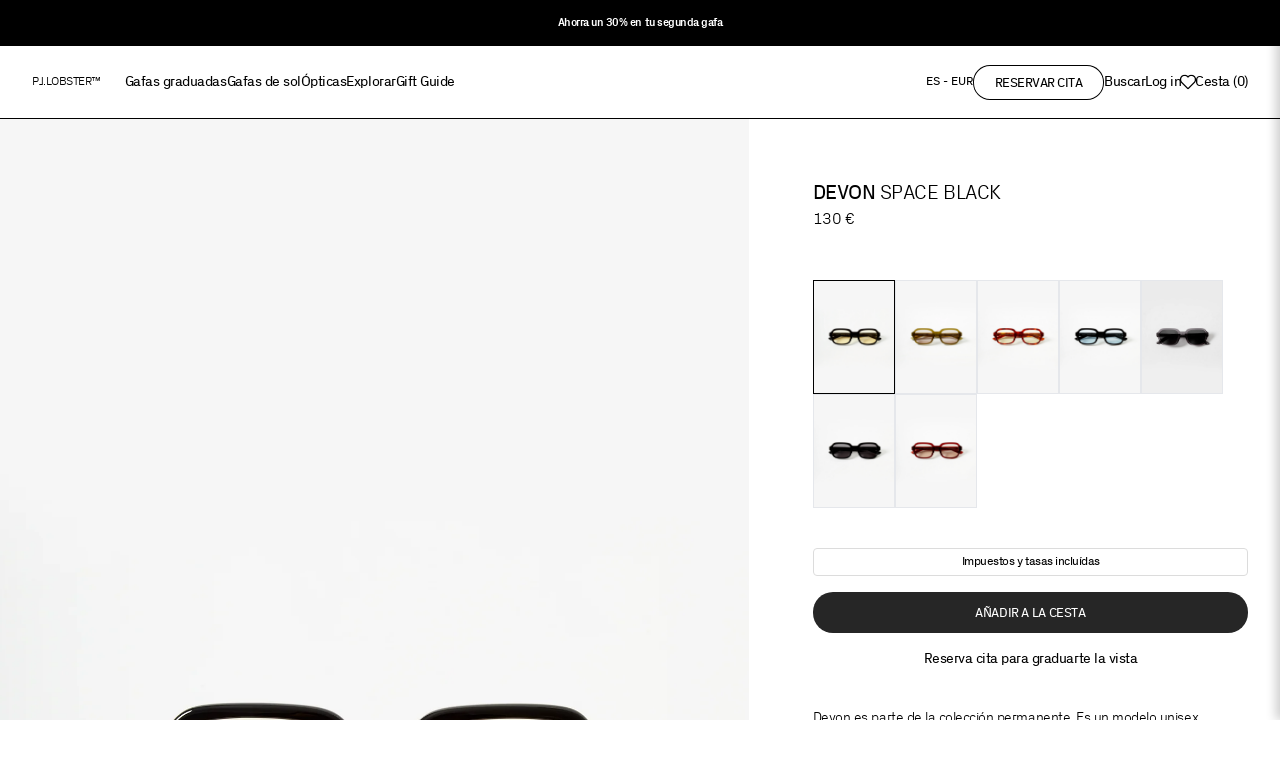

--- FILE ---
content_type: text/html; charset=utf-8
request_url: https://projectlobster.com/products/devon-space-black-orange
body_size: 36824
content:
<!doctype html>

<html class="no-js" lang="es" dir="ltr">
  <head>
    <meta charset="utf-8">
<!-- Google Tag Manager -->
<script>(function(w,d,s,l,i){w[l]=w[l]||[];w[l].push({'gtm.start':
new Date().getTime(),event:'gtm.js'});var f=d.getElementsByTagName(s)[0],
j=d.createElement(s),dl=l!='dataLayer'?'&l='+l:'';j.async=true;j.src=
'https://www.googletagmanager.com/gtm.js?id='+i+dl;f.parentNode.insertBefore(j,f);
})(window,document,'script','dataLayer','GTM-PXPVZ6D');</script>
<!-- End Google Tag Manager -->

    <meta
      name="viewport"
      content="width=device-width, initial-scale=1.0, height=device-height, minimum-scale=1.0, maximum-scale=1.0"
    >
    <meta name="theme-color" content="#ffffff">

    <title>
      Devon Space Black Orange — PJ.LOBSTER™
    </title><meta name="description" content="Devon es parte de la colección permanente. Es un modelo unisex diseñado por PJ.LOBSTER™ y fabricado utilizando acetato orgánico de calidad superior. CAT.1 LENTES"><link rel="canonical" href="https://projectlobster.com/products/devon-space-black-orange"><link rel="shortcut icon" href="//projectlobster.com/cdn/shop/files/798c60921aafcf27bcd40870c6060254.jpg?v=1761733813&width=96">
      <link rel="apple-touch-icon" href="//projectlobster.com/cdn/shop/files/798c60921aafcf27bcd40870c6060254.jpg?v=1761733813&width=180"><link rel="preconnect" href="https://cdn.shopify.com">
    <link rel="preconnect" href="https://fonts.shopifycdn.com" crossorigin>
    <link rel="dns-prefetch" href="https://productreviews.shopifycdn.com">


    <!-- Slick Slider   -->

    <link
      rel="stylesheet"
      type="text/css"
      href="https://cdnjs.cloudflare.com/ajax/libs/slick-carousel/1.8.1/slick-theme.min.css"
    >

    <link
      rel="stylesheet"
      type="text/css"
      href="https://cdnjs.cloudflare.com/ajax/libs/slick-carousel/1.5.9/slick.min.css"
    ><link rel="preload" href="//projectlobster.com/cdn/fonts/halant/halant_n4.7a3ca1dd5e401bca6e0e60419988fc6cfb4396fb.woff2" as="font" type="font/woff2" crossorigin><link rel="preload" href="//projectlobster.com/cdn/fonts/muli/muli_n4.e949947cfff05efcc994b2e2db40359a04fa9a92.woff2" as="font" type="font/woff2" crossorigin><meta property="og:type" content="product">
  <meta property="og:title" content="Devon">
  <meta property="product:price:amount" content="130">
  <meta property="product:price:currency" content="EUR"><meta property="og:image" content="http://projectlobster.com/cdn/shop/files/DEVONSPACEBLACK_ORANGE__01.jpg?v=1756999885&width=2048">
  <meta property="og:image:secure_url" content="https://projectlobster.com/cdn/shop/files/DEVONSPACEBLACK_ORANGE__01.jpg?v=1756999885&width=2048">
  <meta property="og:image:width" content="2812">
  <meta property="og:image:height" content="5000"><meta property="og:description" content="Devon es parte de la colección permanente. Es un modelo unisex diseñado por PJ.LOBSTER™ y fabricado utilizando acetato orgánico de calidad superior. CAT.1 LENTES"><meta property="og:url" content="https://projectlobster.com/products/devon-space-black-orange">
<meta property="og:site_name" content="Project Lobster"><meta name="twitter:card" content="summary"><meta name="twitter:title" content="Devon">
  <meta name="twitter:description" content="Devon es parte de la colección permanente. Es un modelo unisex diseñado por PJ.LOBSTER™ y fabricado utilizando acetato orgánico de calidad superior.
CAT.1 LENTES"><meta name="twitter:image" content="https://projectlobster.com/cdn/shop/files/DEVONSPACEBLACK_ORANGE__01.jpg?crop=center&height=1200&v=1756999885&width=1200">
  <meta name="twitter:image:alt" content="">
  <script type="application/ld+json">
  {
    "@context": "https://schema.org",
    "@type": "Product",
    "productID": 6685300293667,
    "offers": [{
          "@type": "Offer",
          "name": "Space Black \/ Orange",
          "availability":"https://schema.org/InStock",
          "price": 130.0,
          "priceCurrency": "EUR",
          "priceValidUntil": "2026-01-27","sku": "DW1101031","url": "https://projectlobster.com/products/devon-space-black-orange?variant=39713743208483"
        }
],"brand": {
      "@type": "Brand",
      "name": "Project Lobster"
    },
    "name": "Devon",
    "description": "Devon es parte de la colección permanente. Es un modelo unisex diseñado por PJ.LOBSTER™ y fabricado utilizando acetato orgánico de calidad superior.\nCAT.1 LENTES",
    "category": "SunGlasses",
    "url": "https://projectlobster.com/products/devon-space-black-orange",
    "sku": "DW1101031","weight": {
        "@type": "QuantitativeValue",
        "unitCode": "kg",
        "value": 0.3
      },"image": {
      "@type": "ImageObject",
      "url": "https://projectlobster.com/cdn/shop/files/DEVONSPACEBLACK_ORANGE__01.jpg?v=1756999885&width=1024",
      "image": "https://projectlobster.com/cdn/shop/files/DEVONSPACEBLACK_ORANGE__01.jpg?v=1756999885&width=1024",
      "name": "",
      "width": "1024",
      "height": "1024"
    }
  }
  </script>



  <script type="application/ld+json">
  {
    "@context": "https://schema.org",
    "@type": "BreadcrumbList",
  "itemListElement": [{
      "@type": "ListItem",
      "position": 1,
      "name": "Inicio",
      "item": "https://projectlobster.com"
    },{
          "@type": "ListItem",
          "position": 2,
          "name": "Devon",
          "item": "https://projectlobster.com/products/devon-space-black-orange"
        }]
  }
  </script>

<style>/* Typography (heading) */
  @font-face {
  font-family: Halant;
  font-weight: 400;
  font-style: normal;
  font-display: fallback;
  src: url("//projectlobster.com/cdn/fonts/halant/halant_n4.7a3ca1dd5e401bca6e0e60419988fc6cfb4396fb.woff2") format("woff2"),
       url("//projectlobster.com/cdn/fonts/halant/halant_n4.38c179b4994871894f8956587b45f527a9326a7a.woff") format("woff");
}

/* Typography (body) */
  @font-face {
  font-family: Muli;
  font-weight: 400;
  font-style: normal;
  font-display: fallback;
  src: url("//projectlobster.com/cdn/fonts/muli/muli_n4.e949947cfff05efcc994b2e2db40359a04fa9a92.woff2") format("woff2"),
       url("//projectlobster.com/cdn/fonts/muli/muli_n4.35355e4a0c27c9bc94d9af3f9bcb586d8229277a.woff") format("woff");
}

@font-face {
  font-family: Muli;
  font-weight: 400;
  font-style: italic;
  font-display: fallback;
  src: url("//projectlobster.com/cdn/fonts/muli/muli_i4.c0a1ea800bab5884ab82e4eb25a6bd25121bd08c.woff2") format("woff2"),
       url("//projectlobster.com/cdn/fonts/muli/muli_i4.a6c39b1b31d876de7f99b3646461aa87120de6ed.woff") format("woff");
}

@font-face {
  font-family: Muli;
  font-weight: 700;
  font-style: normal;
  font-display: fallback;
  src: url("//projectlobster.com/cdn/fonts/muli/muli_n7.c8c44d0404947d89610714223e630c4cbe005587.woff2") format("woff2"),
       url("//projectlobster.com/cdn/fonts/muli/muli_n7.4cbcffea6175d46b4d67e9408244a5b38c2ac568.woff") format("woff");
}

@font-face {
  font-family: Muli;
  font-weight: 700;
  font-style: italic;
  font-display: fallback;
  src: url("//projectlobster.com/cdn/fonts/muli/muli_i7.34eedbf231efa20bd065d55f6f71485730632c7b.woff2") format("woff2"),
       url("//projectlobster.com/cdn/fonts/muli/muli_i7.2b4df846821493e68344d0b0212997d071bf38b7.woff") format("woff");
}

:root {
    /**
     * ---------------------------------------------------------------------
     * SPACING VARIABLES
     *
     * We are using a spacing inspired from frameworks like Tailwind CSS.
     * ---------------------------------------------------------------------
     */
    --spacing-0-5: 0.125rem; /* 2px */
    --spacing-1: 0.25rem; /* 4px */
    --spacing-1-5: 0.375rem; /* 6px */
    --spacing-2: 0.5rem; /* 8px */
    --spacing-2-5: 0.625rem; /* 10px */
    --spacing-3: 0.75rem; /* 12px */
    --spacing-3-5: 0.875rem; /* 14px */
    --spacing-4: 1rem; /* 16px */
    --spacing-4-5: 1.125rem; /* 18px */
    --spacing-5: 1.25rem; /* 20px */
    --spacing-5-5: 1.375rem; /* 22px */
    --spacing-6: 1.5rem; /* 24px */
    --spacing-6-5: 1.625rem; /* 26px */
    --spacing-7: 1.75rem; /* 28px */
    --spacing-7-5: 1.875rem; /* 30px */
    --spacing-8: 2rem; /* 32px */
    --spacing-8-5: 2.125rem; /* 34px */
    --spacing-9: 2.25rem; /* 36px */
    --spacing-9-5: 2.375rem; /* 38px */
    --spacing-10: 2.5rem; /* 40px */
    --spacing-11: 2.75rem; /* 44px */
    --spacing-12: 3rem; /* 48px */
    --spacing-14: 3.5rem; /* 56px */
    --spacing-16: 4rem; /* 64px */
    --spacing-18: 4.5rem; /* 72px */
    --spacing-20: 5rem; /* 80px */
    --spacing-24: 6rem; /* 96px */
    --spacing-28: 7rem; /* 112px */
    --spacing-32: 8rem; /* 128px */
    --spacing-36: 9rem; /* 144px */
    --spacing-40: 10rem; /* 160px */
    --spacing-44: 11rem; /* 176px */
    --spacing-48: 12rem; /* 192px */
    --spacing-52: 13rem; /* 208px */
    --spacing-56: 14rem; /* 224px */
    --spacing-60: 15rem; /* 240px */
    --spacing-64: 16rem; /* 256px */
    --spacing-72: 18rem; /* 288px */
    --spacing-80: 20rem; /* 320px */
    --spacing-96: 24rem; /* 384px */

    /* Container */
    --container-max-width: 1800px;
    --container-narrow-max-width: 1550px;
    --container-gutter: var(--spacing-5);
    --section-outer-spacing-block: var(--spacing-12);
    --section-inner-max-spacing-block: var(--spacing-10);
    --section-inner-spacing-inline: var(--container-gutter);
    --section-stack-spacing-block: var(--spacing-8);

    /* Grid gutter */
    --grid-gutter: var(--spacing-5);

    /* Product list settings */
    --product-list-row-gap: var(--spacing-8);
    --product-list-column-gap: var(--grid-gutter);

    /* Form settings */
    --input-gap: var(--spacing-2);
    --input-height: 2.625rem;
    --input-padding-inline: var(--spacing-4);

    /* Other sizes */
    --sticky-area-height: calc(var(--sticky-announcement-bar-enabled, 0) * var(--announcement-bar-height, 0px) + var(--sticky-header-enabled, 0) * var(--header-height, 0px));

    /* RTL support */
    --transform-logical-flip: 1;
    --transform-origin-start: left;
    --transform-origin-end: right;

    /**
     * ---------------------------------------------------------------------
     * TYPOGRAPHY
     * ---------------------------------------------------------------------
     */

    /* Font properties */
    --heading-font-family: 'Grotesk', serif;
    --heading-font-weight: 400;
    --heading-font-style: normal;
    --heading-text-transform: normal;
    --heading-letter-spacing: -0.02em;
    --text-font-family: 'Grotesk', sans-serif;
    --text-font-weight: 400;
    --text-font-style: normal;
    --text-letter-spacing: -0.04em;

    /* Font sizes */
    --text-h0: 2.75rem;
    --text-h1: 2rem;
    --text-h2: 1.75rem;
    --text-h3: 1.375rem;
    --text-h4: 1.125rem;
    --text-h5: 1.125rem;
    --text-h6: 1rem;
    --text-xs: 0.625rem;
    --text-sm: 0.6875rem;
    --text-base: 0.6875rem;
    --text-lg: 0.9375rem;

    /**
     * ---------------------------------------------------------------------
     * COLORS
     * ---------------------------------------------------------------------
     */

    /* Color settings */--accent: 38 38 38;
    --text-primary: 0 0 0;
    --background-primary: 255 255 255;
    --dialog-background: 255 255 255;
    --border-color: var(--text-color, var(--text-primary)) / 0.12;

    /* Button colors */
    --button-background-primary: 38 38 38;
    --button-text-primary: 255 255 255;
    --button-background-secondary: 217 150 126;
    --button-text-secondary: 255 255 255;

    /* Status colors */
    --success-background: 224 244 232;
    --success-text: 0 163 65;
    --warning-background: 255 246 233;
    --warning-text: 255 183 74;
    --error-background: 254 231 231;
    --error-text: 248 58 58;

    /* Product colors */
    --on-sale-text: 248 58 58;
    --on-sale-badge-background: 248 58 58;
    --on-sale-badge-text: 255 255 255;
    --sold-out-badge-background: 0 0 0;
    --sold-out-badge-text: 255 255 255;
    --primary-badge-background: 30 49 106;
    --primary-badge-text: 255 255 255;
    --star-color: 255 183 74;
    --product-card-background: 255 255 255;
    --product-card-text: 175 175 175;

    /* Header colors */
    --header-background: 255 255 255;
    --header-text: 0 0 0;

    /* Footer colors */
    --footer-background: 244 244 244;
    --footer-text: 0 0 0;

    /* Rounded variables (used for border radius) */
    --rounded-xs: 0.0rem;
    --rounded-sm: 0.0rem;
    --rounded: 0.0rem;
    --rounded-lg: 0.0rem;
    --rounded-full: 9999px;

    --rounded-button: 1.875rem;
    --rounded-input: 0.5rem;

    /* Box shadow */
    --shadow-sm: 0 2px 8px rgb(var(--text-primary) / 0.0);
    --shadow: 0 5px 15px rgb(var(--text-primary) / 0.0);
    --shadow-md: 0 5px 30px rgb(var(--text-primary) / 0.0);
    --shadow-block: 0px 0px 50px rgb(var(--text-primary) / 0.0);

    /**
     * ---------------------------------------------------------------------
     * OTHER
     * ---------------------------------------------------------------------
     */

    --cursor-close-svg-url: url(//projectlobster.com/cdn/shop/t/117/assets/cursor-close.svg?v=147174565022153725511685685671);
    --cursor-zoom-in-svg-url: url(//projectlobster.com/cdn/shop/t/117/assets/cursor-zoom-in.svg?v=154953035094101115921685685671);
    --cursor-zoom-out-svg-url: url(//projectlobster.com/cdn/shop/t/117/assets/cursor-zoom-out.svg?v=16155520337305705181685685672);
    --checkmark-svg-url: url(//projectlobster.com/cdn/shop/t/117/assets/checkmark.svg?v=97487067308577926321691618484);
  }

  [dir="rtl"]:root {
    /* RTL support */
    --transform-logical-flip: -1;
    --transform-origin-start: right;
    --transform-origin-end: left;
  }

  @media screen and (min-width: 700px) {
    :root {
      /* Typography (font size) */
      --text-h0: 3.5rem;
      --text-h1: 2.5rem;
      --text-h2: 2rem;
      --text-h3: 1.625rem;
      --text-h4: 1.375rem;
      --text-h5: 1.125rem;
      --text-h6: 1rem;

      --text-xs: 0.6875rem;
      --text-sm: 0.75rem;
      --text-base: 0.75rem;
      --text-lg: 1.0rem;

      /* Spacing */
      --container-gutter: 2rem;
      --section-outer-spacing-block: var(--spacing-16);
      --section-inner-max-spacing-block: var(--spacing-12);
      --section-inner-spacing-inline: var(--spacing-12);
      --section-stack-spacing-block: var(--spacing-12);

      /* Grid gutter */
      --grid-gutter: var(--spacing-6);

      /* Product list settings */
      --product-list-row-gap: var(--spacing-12);

      /* Form settings */
      --input-gap: 1rem;
      --input-height: 3.125rem;
      --input-padding-inline: var(--spacing-5);
    }
  }

  @media screen and (min-width: 1000px) {
    :root {
      /* Spacing settings */
      --container-gutter: var(--spacing-12);
      --section-outer-spacing-block: var(--spacing-18);
      --section-inner-max-spacing-block: var(--spacing-16);
      --section-inner-spacing-inline: var(--spacing-16);
      --section-stack-spacing-block: var(--spacing-12);
    }
  }

  @media screen and (min-width: 1150px) {
    :root {
      /* Spacing settings */
      --container-gutter: var(--spacing-12);
      --section-outer-spacing-block: var(--spacing-20);
      --section-inner-max-spacing-block: var(--spacing-16);
      --section-inner-spacing-inline: var(--spacing-16);
      --section-stack-spacing-block: var(--spacing-12);
    }
  }

  @media screen and (min-width: 1400px) {
    :root {
      /* Typography (font size) */
      --text-h0: 4.5rem;
      --text-h1: 3.5rem;
      --text-h2: 2.75rem;
      --text-h3: 2rem;
      --text-h4: 1.75rem;
      --text-h5: 1.375rem;
      --text-h6: 1.25rem;

      --section-outer-spacing-block: var(--spacing-24);
      --section-inner-max-spacing-block: var(--spacing-18);
      --section-inner-spacing-inline: var(--spacing-18);
    }
  }

  @media screen and (min-width: 1600px) {
    :root {
      --section-outer-spacing-block: var(--spacing-24);
      --section-inner-max-spacing-block: var(--spacing-20);
      --section-inner-spacing-inline: var(--spacing-20);
    }
  }

  /**
   * ---------------------------------------------------------------------
   * LIQUID DEPENDANT CSS
   *
   * Our main CSS is Liquid free, but some very specific features depend on
   * theme settings, so we have them here
   * ---------------------------------------------------------------------
   */@media screen and (pointer: fine) {
        /* The !important are for the Shopify Payment button to ensure we override the default from Shopify styles */
        .button:not([disabled]):not(.button--outline):hover, .btn:not([disabled]):hover, .shopify-payment-button__button--unbranded:not([disabled]):hover {
          background-color: transparent !important;
          color: rgb(var(--button-outline-color) / var(--button-background-opacity, 1)) !important;
          
        }

        .button--outline:not([disabled]):hover {
          background: rgb(var(--button-background));
          color: rgb(var(--button-text-color));
          box-shadow: inset 0 0 0 1px rgb(var(--button-background));
        }
      }</style><script>
  document.documentElement.classList.replace('no-js', 'js');

  // This allows to expose several variables to the global scope, to be used in scripts
  window.themeVariables = {
    settings: {
      showPageTransition: false,
      headingApparition: "none",
      pageType: "product",
      moneyFormat: "{{amount_no_decimals}} €",
      moneyWithCurrencyFormat: "€{{amount_no_decimals}} EUR",
      currencyCodeEnabled: false,
      cartType: "drawer",
      showDiscount: true,
      discountMode: "saving"
    },

    strings: {
      accessibilityClose: "Cerrar",
      accessibilityNext: "Siguiente",
      accessibilityPrevious: "Anterior",
      addToCartButton: "Añadir a la cesta",
      soldOutButton: "Agotado",
      preOrderButton: "Pedido previo",
      unavailableButton: "No disponible",
      closeGallery: "Cerrar galería",
      zoomGallery: "Zoom",
      errorGallery: "No se puede cargar la imagen",
      soldOutBadge: "Agotado",
      discountBadge: "Sale",
      sku: "SKU:",
      searchNoResults: "No se encontraron resultados.",
      addOrderNote: "Añadir nota al pedido",
      editOrderNote: "Editar nota del pedido",
      shippingEstimatorNoResults: "No hacemos envíos a tu dirección.",
      shippingEstimatorOneResult: "Hay una tarifa de gastos de envío para tu dirección:",
      shippingEstimatorMultipleResults: "Hay varias tarifas de gastos de envío para tu dirección:",
      shippingEstimatorError: "Se produjo un error al recuperar las tarifas de gastos de envío:"
    },

    breakpoints: {
      'sm': 'screen and (min-width: 700px)',
      'md': 'screen and (min-width: 1000px)',
      'lg': 'screen and (min-width: 1150px)',
      'xl': 'screen and (min-width: 1400px)',

      'sm-max': 'screen and (max-width: 699px)',
      'md-max': 'screen and (max-width: 999px)',
      'lg-max': 'screen and (max-width: 1149px)',
      'xl-max': 'screen and (max-width: 1399px)'
    }
  };// For detecting native share
  document.documentElement.classList.add(`native-share--${navigator.share ? 'enabled' : 'disabled'}`);// We save the product ID in local storage to be eventually used for recently viewed section
    try {
      const recentlyViewedProducts = new Set(JSON.parse(localStorage.getItem('theme:recently-viewed-products') || '[]'));

      recentlyViewedProducts.delete(6685300293667); // Delete first to re-move the product
      recentlyViewedProducts.add(6685300293667);

      localStorage.setItem('theme:recently-viewed-products', JSON.stringify(Array.from(recentlyViewedProducts.values()).reverse()));
    } catch (e) {
      // Safari in private mode does not allow setting item, we silently fail
    }</script><script type="module" src="//projectlobster.com/cdn/shop/t/117/assets/vendor.min.js?v=19330323356122838161685685666"></script>
    <script type="module" src="//projectlobster.com/cdn/shop/t/117/assets/theme.js?v=174062437486939094621704391442"></script>
    <script type="module" src="//projectlobster.com/cdn/shop/t/117/assets/sections.js?v=182531124639823392541753957111"></script>

    <script type="module" src="//projectlobster.com/cdn/shop/t/117/assets/custom-build-main.js?v=149911641665844848181704749277" defer></script>
    <script type="module" src="//projectlobster.com/cdn/shop/t/117/assets/custom-build-product-page-main.js?v=109257001698014153591758027273" defer></script>

    <!-- ✅ load jQuery ✅ -->
 <script src="https://code.jquery.com/jquery-3.6.0.min.js"></script>

 <!-- ✅ load Slick ✅ -->
 <script src="https://cdnjs.cloudflare.com/ajax/libs/slick-carousel/1.8.1/slick.min.js"></script>

    <script>window.performance && window.performance.mark && window.performance.mark('shopify.content_for_header.start');</script><meta name="google-site-verification" content="Eegwc1a5wPdxtfJksXzY9wIadqjA-u1MnntzzcPUBc8">
<meta id="shopify-digital-wallet" name="shopify-digital-wallet" content="/22772797/digital_wallets/dialog">
<meta name="shopify-checkout-api-token" content="18391f56736223b8d56f4f051dc85f7c">
<meta id="in-context-paypal-metadata" data-shop-id="22772797" data-venmo-supported="false" data-environment="production" data-locale="es_ES" data-paypal-v4="true" data-currency="EUR">
<link rel="alternate" hreflang="x-default" href="https://projectlobster.com/products/devon-space-black-orange">
<link rel="alternate" hreflang="es" href="https://projectlobster.com/products/devon-space-black-orange">
<link rel="alternate" hreflang="en" href="https://projectlobster.com/en/products/devon-space-black-orange">
<link rel="alternate" hreflang="ca" href="https://projectlobster.com/ca/products/devon-space-black-orange">
<link rel="alternate" type="application/json+oembed" href="https://projectlobster.com/products/devon-space-black-orange.oembed">
<script async="async" src="/checkouts/internal/preloads.js?locale=es-ES"></script>
<link rel="preconnect" href="https://shop.app" crossorigin="anonymous">
<script async="async" src="https://shop.app/checkouts/internal/preloads.js?locale=es-ES&shop_id=22772797" crossorigin="anonymous"></script>
<script id="apple-pay-shop-capabilities" type="application/json">{"shopId":22772797,"countryCode":"ES","currencyCode":"EUR","merchantCapabilities":["supports3DS"],"merchantId":"gid:\/\/shopify\/Shop\/22772797","merchantName":"Project Lobster","requiredBillingContactFields":["postalAddress","email","phone"],"requiredShippingContactFields":["postalAddress","email","phone"],"shippingType":"shipping","supportedNetworks":["visa","maestro","masterCard","amex"],"total":{"type":"pending","label":"Project Lobster","amount":"1.00"},"shopifyPaymentsEnabled":true,"supportsSubscriptions":true}</script>
<script id="shopify-features" type="application/json">{"accessToken":"18391f56736223b8d56f4f051dc85f7c","betas":["rich-media-storefront-analytics"],"domain":"projectlobster.com","predictiveSearch":true,"shopId":22772797,"locale":"es"}</script>
<script>var Shopify = Shopify || {};
Shopify.shop = "project-lobster.myshopify.com";
Shopify.locale = "es";
Shopify.currency = {"active":"EUR","rate":"1.0"};
Shopify.country = "ES";
Shopify.theme = {"name":"lobster-shopify-theme-impact\/main","id":149810479438,"schema_name":"Impact","schema_version":"4.2.0","theme_store_id":null,"role":"main"};
Shopify.theme.handle = "null";
Shopify.theme.style = {"id":null,"handle":null};
Shopify.cdnHost = "projectlobster.com/cdn";
Shopify.routes = Shopify.routes || {};
Shopify.routes.root = "/";</script>
<script type="module">!function(o){(o.Shopify=o.Shopify||{}).modules=!0}(window);</script>
<script>!function(o){function n(){var o=[];function n(){o.push(Array.prototype.slice.apply(arguments))}return n.q=o,n}var t=o.Shopify=o.Shopify||{};t.loadFeatures=n(),t.autoloadFeatures=n()}(window);</script>
<script>
  window.ShopifyPay = window.ShopifyPay || {};
  window.ShopifyPay.apiHost = "shop.app\/pay";
  window.ShopifyPay.redirectState = null;
</script>
<script id="shop-js-analytics" type="application/json">{"pageType":"product"}</script>
<script defer="defer" async type="module" src="//projectlobster.com/cdn/shopifycloud/shop-js/modules/v2/client.init-shop-cart-sync_CvZOh8Af.es.esm.js"></script>
<script defer="defer" async type="module" src="//projectlobster.com/cdn/shopifycloud/shop-js/modules/v2/chunk.common_3Rxs6Qxh.esm.js"></script>
<script type="module">
  await import("//projectlobster.com/cdn/shopifycloud/shop-js/modules/v2/client.init-shop-cart-sync_CvZOh8Af.es.esm.js");
await import("//projectlobster.com/cdn/shopifycloud/shop-js/modules/v2/chunk.common_3Rxs6Qxh.esm.js");

  window.Shopify.SignInWithShop?.initShopCartSync?.({"fedCMEnabled":true,"windoidEnabled":true});

</script>
<script>
  window.Shopify = window.Shopify || {};
  if (!window.Shopify.featureAssets) window.Shopify.featureAssets = {};
  window.Shopify.featureAssets['shop-js'] = {"shop-cart-sync":["modules/v2/client.shop-cart-sync_rmK0axmV.es.esm.js","modules/v2/chunk.common_3Rxs6Qxh.esm.js"],"init-fed-cm":["modules/v2/client.init-fed-cm_ZaR7zFve.es.esm.js","modules/v2/chunk.common_3Rxs6Qxh.esm.js"],"shop-button":["modules/v2/client.shop-button_DtKRgnFY.es.esm.js","modules/v2/chunk.common_3Rxs6Qxh.esm.js"],"shop-cash-offers":["modules/v2/client.shop-cash-offers_CD08217J.es.esm.js","modules/v2/chunk.common_3Rxs6Qxh.esm.js","modules/v2/chunk.modal_DPIzVVvN.esm.js"],"init-windoid":["modules/v2/client.init-windoid_B42Q2JHR.es.esm.js","modules/v2/chunk.common_3Rxs6Qxh.esm.js"],"shop-toast-manager":["modules/v2/client.shop-toast-manager_BhL87v9O.es.esm.js","modules/v2/chunk.common_3Rxs6Qxh.esm.js"],"init-shop-email-lookup-coordinator":["modules/v2/client.init-shop-email-lookup-coordinator_CFAE-OH8.es.esm.js","modules/v2/chunk.common_3Rxs6Qxh.esm.js"],"init-shop-cart-sync":["modules/v2/client.init-shop-cart-sync_CvZOh8Af.es.esm.js","modules/v2/chunk.common_3Rxs6Qxh.esm.js"],"avatar":["modules/v2/client.avatar_BTnouDA3.es.esm.js"],"pay-button":["modules/v2/client.pay-button_x3Sl_UWF.es.esm.js","modules/v2/chunk.common_3Rxs6Qxh.esm.js"],"init-customer-accounts":["modules/v2/client.init-customer-accounts_DwzgN7WB.es.esm.js","modules/v2/client.shop-login-button_Bwv8tzNm.es.esm.js","modules/v2/chunk.common_3Rxs6Qxh.esm.js","modules/v2/chunk.modal_DPIzVVvN.esm.js"],"init-shop-for-new-customer-accounts":["modules/v2/client.init-shop-for-new-customer-accounts_l0dYgp_m.es.esm.js","modules/v2/client.shop-login-button_Bwv8tzNm.es.esm.js","modules/v2/chunk.common_3Rxs6Qxh.esm.js","modules/v2/chunk.modal_DPIzVVvN.esm.js"],"shop-login-button":["modules/v2/client.shop-login-button_Bwv8tzNm.es.esm.js","modules/v2/chunk.common_3Rxs6Qxh.esm.js","modules/v2/chunk.modal_DPIzVVvN.esm.js"],"init-customer-accounts-sign-up":["modules/v2/client.init-customer-accounts-sign-up_CqSuJy7r.es.esm.js","modules/v2/client.shop-login-button_Bwv8tzNm.es.esm.js","modules/v2/chunk.common_3Rxs6Qxh.esm.js","modules/v2/chunk.modal_DPIzVVvN.esm.js"],"shop-follow-button":["modules/v2/client.shop-follow-button_sMoqSZtr.es.esm.js","modules/v2/chunk.common_3Rxs6Qxh.esm.js","modules/v2/chunk.modal_DPIzVVvN.esm.js"],"checkout-modal":["modules/v2/client.checkout-modal_CwKmoEcx.es.esm.js","modules/v2/chunk.common_3Rxs6Qxh.esm.js","modules/v2/chunk.modal_DPIzVVvN.esm.js"],"lead-capture":["modules/v2/client.lead-capture_De9xQpTV.es.esm.js","modules/v2/chunk.common_3Rxs6Qxh.esm.js","modules/v2/chunk.modal_DPIzVVvN.esm.js"],"shop-login":["modules/v2/client.shop-login_DZKlOsWP.es.esm.js","modules/v2/chunk.common_3Rxs6Qxh.esm.js","modules/v2/chunk.modal_DPIzVVvN.esm.js"],"payment-terms":["modules/v2/client.payment-terms_WyOlUs-o.es.esm.js","modules/v2/chunk.common_3Rxs6Qxh.esm.js","modules/v2/chunk.modal_DPIzVVvN.esm.js"]};
</script>
<script>(function() {
  var isLoaded = false;
  function asyncLoad() {
    if (isLoaded) return;
    isLoaded = true;
    var urls = ["https:\/\/cdn.weglot.com\/weglot_script_tag.js?shop=project-lobster.myshopify.com","https:\/\/shopify.covet.pics\/covet-pics-widget-inject.js?shop=project-lobster.myshopify.com","https:\/\/easygdpr.b-cdn.net\/v\/1553540745\/gdpr.min.js?shop=project-lobster.myshopify.com","https:\/\/dr4qe3ddw9y32.cloudfront.net\/awin-shopify-integration-code.js?aid=32245\u0026s2s=\u0026v=shopifyApp_2.0.9\u0026ts=1659536053031\u0026shop=project-lobster.myshopify.com","https:\/\/atlantis.live.zoko.io\/scripts\/main.js?v=v2\u0026shop=project-lobster.myshopify.com","https:\/\/s3.eu-west-1.amazonaws.com\/production-klarna-il-shopify-osm\/a6c5e37d3b587ca7438f15aa90b429b47085a035\/project-lobster.myshopify.com-1708604493870.js?shop=project-lobster.myshopify.com","https:\/\/crossborder-integration.global-e.com\/resources\/js\/app?shop=project-lobster.myshopify.com","\/\/cdn.shopify.com\/proxy\/9b81d63b7760470f3120d5484bd0e00c25543d04d19738949bd33c6ae1132de5\/web.global-e.com\/merchant\/storefrontattributes?merchantid=10001856\u0026shop=project-lobster.myshopify.com\u0026sp-cache-control=cHVibGljLCBtYXgtYWdlPTkwMA","https:\/\/app.octaneai.com\/o6gtnwvh3yumqhni\/shopify.js?x=aOQ8cmVL5Odi5eCg\u0026shop=project-lobster.myshopify.com"];
    for (var i = 0; i < urls.length; i++) {
      var s = document.createElement('script');
      s.type = 'text/javascript';
      s.async = true;
      s.src = urls[i];
      var x = document.getElementsByTagName('script')[0];
      x.parentNode.insertBefore(s, x);
    }
  };
  if(window.attachEvent) {
    window.attachEvent('onload', asyncLoad);
  } else {
    window.addEventListener('load', asyncLoad, false);
  }
})();</script>
<script id="__st">var __st={"a":22772797,"offset":3600,"reqid":"07582674-039e-4392-abcc-d05f88c15c31-1768627724","pageurl":"projectlobster.com\/products\/devon-space-black-orange","u":"f632429f40de","p":"product","rtyp":"product","rid":6685300293667};</script>
<script>window.ShopifyPaypalV4VisibilityTracking = true;</script>
<script id="captcha-bootstrap">!function(){'use strict';const t='contact',e='account',n='new_comment',o=[[t,t],['blogs',n],['comments',n],[t,'customer']],c=[[e,'customer_login'],[e,'guest_login'],[e,'recover_customer_password'],[e,'create_customer']],r=t=>t.map((([t,e])=>`form[action*='/${t}']:not([data-nocaptcha='true']) input[name='form_type'][value='${e}']`)).join(','),a=t=>()=>t?[...document.querySelectorAll(t)].map((t=>t.form)):[];function s(){const t=[...o],e=r(t);return a(e)}const i='password',u='form_key',d=['recaptcha-v3-token','g-recaptcha-response','h-captcha-response',i],f=()=>{try{return window.sessionStorage}catch{return}},m='__shopify_v',_=t=>t.elements[u];function p(t,e,n=!1){try{const o=window.sessionStorage,c=JSON.parse(o.getItem(e)),{data:r}=function(t){const{data:e,action:n}=t;return t[m]||n?{data:e,action:n}:{data:t,action:n}}(c);for(const[e,n]of Object.entries(r))t.elements[e]&&(t.elements[e].value=n);n&&o.removeItem(e)}catch(o){console.error('form repopulation failed',{error:o})}}const l='form_type',E='cptcha';function T(t){t.dataset[E]=!0}const w=window,h=w.document,L='Shopify',v='ce_forms',y='captcha';let A=!1;((t,e)=>{const n=(g='f06e6c50-85a8-45c8-87d0-21a2b65856fe',I='https://cdn.shopify.com/shopifycloud/storefront-forms-hcaptcha/ce_storefront_forms_captcha_hcaptcha.v1.5.2.iife.js',D={infoText:'Protegido por hCaptcha',privacyText:'Privacidad',termsText:'Términos'},(t,e,n)=>{const o=w[L][v],c=o.bindForm;if(c)return c(t,g,e,D).then(n);var r;o.q.push([[t,g,e,D],n]),r=I,A||(h.body.append(Object.assign(h.createElement('script'),{id:'captcha-provider',async:!0,src:r})),A=!0)});var g,I,D;w[L]=w[L]||{},w[L][v]=w[L][v]||{},w[L][v].q=[],w[L][y]=w[L][y]||{},w[L][y].protect=function(t,e){n(t,void 0,e),T(t)},Object.freeze(w[L][y]),function(t,e,n,w,h,L){const[v,y,A,g]=function(t,e,n){const i=e?o:[],u=t?c:[],d=[...i,...u],f=r(d),m=r(i),_=r(d.filter((([t,e])=>n.includes(e))));return[a(f),a(m),a(_),s()]}(w,h,L),I=t=>{const e=t.target;return e instanceof HTMLFormElement?e:e&&e.form},D=t=>v().includes(t);t.addEventListener('submit',(t=>{const e=I(t);if(!e)return;const n=D(e)&&!e.dataset.hcaptchaBound&&!e.dataset.recaptchaBound,o=_(e),c=g().includes(e)&&(!o||!o.value);(n||c)&&t.preventDefault(),c&&!n&&(function(t){try{if(!f())return;!function(t){const e=f();if(!e)return;const n=_(t);if(!n)return;const o=n.value;o&&e.removeItem(o)}(t);const e=Array.from(Array(32),(()=>Math.random().toString(36)[2])).join('');!function(t,e){_(t)||t.append(Object.assign(document.createElement('input'),{type:'hidden',name:u})),t.elements[u].value=e}(t,e),function(t,e){const n=f();if(!n)return;const o=[...t.querySelectorAll(`input[type='${i}']`)].map((({name:t})=>t)),c=[...d,...o],r={};for(const[a,s]of new FormData(t).entries())c.includes(a)||(r[a]=s);n.setItem(e,JSON.stringify({[m]:1,action:t.action,data:r}))}(t,e)}catch(e){console.error('failed to persist form',e)}}(e),e.submit())}));const S=(t,e)=>{t&&!t.dataset[E]&&(n(t,e.some((e=>e===t))),T(t))};for(const o of['focusin','change'])t.addEventListener(o,(t=>{const e=I(t);D(e)&&S(e,y())}));const B=e.get('form_key'),M=e.get(l),P=B&&M;t.addEventListener('DOMContentLoaded',(()=>{const t=y();if(P)for(const e of t)e.elements[l].value===M&&p(e,B);[...new Set([...A(),...v().filter((t=>'true'===t.dataset.shopifyCaptcha))])].forEach((e=>S(e,t)))}))}(h,new URLSearchParams(w.location.search),n,t,e,['guest_login'])})(!0,!0)}();</script>
<script integrity="sha256-4kQ18oKyAcykRKYeNunJcIwy7WH5gtpwJnB7kiuLZ1E=" data-source-attribution="shopify.loadfeatures" defer="defer" src="//projectlobster.com/cdn/shopifycloud/storefront/assets/storefront/load_feature-a0a9edcb.js" crossorigin="anonymous"></script>
<script crossorigin="anonymous" defer="defer" src="//projectlobster.com/cdn/shopifycloud/storefront/assets/shopify_pay/storefront-65b4c6d7.js?v=20250812"></script>
<script data-source-attribution="shopify.dynamic_checkout.dynamic.init">var Shopify=Shopify||{};Shopify.PaymentButton=Shopify.PaymentButton||{isStorefrontPortableWallets:!0,init:function(){window.Shopify.PaymentButton.init=function(){};var t=document.createElement("script");t.src="https://projectlobster.com/cdn/shopifycloud/portable-wallets/latest/portable-wallets.es.js",t.type="module",document.head.appendChild(t)}};
</script>
<script data-source-attribution="shopify.dynamic_checkout.buyer_consent">
  function portableWalletsHideBuyerConsent(e){var t=document.getElementById("shopify-buyer-consent"),n=document.getElementById("shopify-subscription-policy-button");t&&n&&(t.classList.add("hidden"),t.setAttribute("aria-hidden","true"),n.removeEventListener("click",e))}function portableWalletsShowBuyerConsent(e){var t=document.getElementById("shopify-buyer-consent"),n=document.getElementById("shopify-subscription-policy-button");t&&n&&(t.classList.remove("hidden"),t.removeAttribute("aria-hidden"),n.addEventListener("click",e))}window.Shopify?.PaymentButton&&(window.Shopify.PaymentButton.hideBuyerConsent=portableWalletsHideBuyerConsent,window.Shopify.PaymentButton.showBuyerConsent=portableWalletsShowBuyerConsent);
</script>
<script data-source-attribution="shopify.dynamic_checkout.cart.bootstrap">document.addEventListener("DOMContentLoaded",(function(){function t(){return document.querySelector("shopify-accelerated-checkout-cart, shopify-accelerated-checkout")}if(t())Shopify.PaymentButton.init();else{new MutationObserver((function(e,n){t()&&(Shopify.PaymentButton.init(),n.disconnect())})).observe(document.body,{childList:!0,subtree:!0})}}));
</script>
<link id="shopify-accelerated-checkout-styles" rel="stylesheet" media="screen" href="https://projectlobster.com/cdn/shopifycloud/portable-wallets/latest/accelerated-checkout-backwards-compat.css" crossorigin="anonymous">
<style id="shopify-accelerated-checkout-cart">
        #shopify-buyer-consent {
  margin-top: 1em;
  display: inline-block;
  width: 100%;
}

#shopify-buyer-consent.hidden {
  display: none;
}

#shopify-subscription-policy-button {
  background: none;
  border: none;
  padding: 0;
  text-decoration: underline;
  font-size: inherit;
  cursor: pointer;
}

#shopify-subscription-policy-button::before {
  box-shadow: none;
}

      </style>

<script>window.performance && window.performance.mark && window.performance.mark('shopify.content_for_header.end');</script>
<link href="//projectlobster.com/cdn/shop/t/117/assets/theme.css?v=94091241094736412691759915494" rel="stylesheet" type="text/css" media="all" /><link href="//projectlobster.com/cdn/shop/t/117/assets/custom-fonts.scss.css?v=143736853622928314621686558912" rel="stylesheet" type="text/css" media="all" /><link href="//projectlobster.com/cdn/shop/t/117/assets/custom-build-asset-main.css?v=67399866597840154251758027272" rel="stylesheet" type="text/css" media="all" /><!-- BEGIN app block: shopify://apps/consentmo-gdpr/blocks/gdpr_cookie_consent/4fbe573f-a377-4fea-9801-3ee0858cae41 -->


<!-- END app block --><!-- BEGIN app block: shopify://apps/klaviyo-email-marketing-sms/blocks/klaviyo-onsite-embed/2632fe16-c075-4321-a88b-50b567f42507 -->












  <script async src="https://static.klaviyo.com/onsite/js/WuRQuB/klaviyo.js?company_id=WuRQuB"></script>
  <script>!function(){if(!window.klaviyo){window._klOnsite=window._klOnsite||[];try{window.klaviyo=new Proxy({},{get:function(n,i){return"push"===i?function(){var n;(n=window._klOnsite).push.apply(n,arguments)}:function(){for(var n=arguments.length,o=new Array(n),w=0;w<n;w++)o[w]=arguments[w];var t="function"==typeof o[o.length-1]?o.pop():void 0,e=new Promise((function(n){window._klOnsite.push([i].concat(o,[function(i){t&&t(i),n(i)}]))}));return e}}})}catch(n){window.klaviyo=window.klaviyo||[],window.klaviyo.push=function(){var n;(n=window._klOnsite).push.apply(n,arguments)}}}}();</script>

  
    <script id="viewed_product">
      if (item == null) {
        var _learnq = _learnq || [];

        var MetafieldReviews = null
        var MetafieldYotpoRating = null
        var MetafieldYotpoCount = null
        var MetafieldLooxRating = null
        var MetafieldLooxCount = null
        var okendoProduct = null
        var okendoProductReviewCount = null
        var okendoProductReviewAverageValue = null
        try {
          // The following fields are used for Customer Hub recently viewed in order to add reviews.
          // This information is not part of __kla_viewed. Instead, it is part of __kla_viewed_reviewed_items
          MetafieldReviews = {};
          MetafieldYotpoRating = null
          MetafieldYotpoCount = null
          MetafieldLooxRating = null
          MetafieldLooxCount = null

          okendoProduct = null
          // If the okendo metafield is not legacy, it will error, which then requires the new json formatted data
          if (okendoProduct && 'error' in okendoProduct) {
            okendoProduct = null
          }
          okendoProductReviewCount = okendoProduct ? okendoProduct.reviewCount : null
          okendoProductReviewAverageValue = okendoProduct ? okendoProduct.reviewAverageValue : null
        } catch (error) {
          console.error('Error in Klaviyo onsite reviews tracking:', error);
        }

        var item = {
          Name: "Devon",
          ProductID: 6685300293667,
          Categories: ["Colección permanente","Colección SS23","Gafas de sol","Gafas de sol bestsellers","Gafas de sol y graduadas","Guía de regalos","Novedades","Summer Sale - Hasta 50% DTO","Tinted Lenses","Última colección de gafas de sol"],
          ImageURL: "https://projectlobster.com/cdn/shop/files/DEVONSPACEBLACK_ORANGE__01_grande.jpg?v=1756999885",
          URL: "https://projectlobster.com/products/devon-space-black-orange",
          Brand: "Project Lobster",
          Price: "130 €",
          Value: "130",
          CompareAtPrice: "130 €"
        };
        _learnq.push(['track', 'Viewed Product', item]);
        _learnq.push(['trackViewedItem', {
          Title: item.Name,
          ItemId: item.ProductID,
          Categories: item.Categories,
          ImageUrl: item.ImageURL,
          Url: item.URL,
          Metadata: {
            Brand: item.Brand,
            Price: item.Price,
            Value: item.Value,
            CompareAtPrice: item.CompareAtPrice
          },
          metafields:{
            reviews: MetafieldReviews,
            yotpo:{
              rating: MetafieldYotpoRating,
              count: MetafieldYotpoCount,
            },
            loox:{
              rating: MetafieldLooxRating,
              count: MetafieldLooxCount,
            },
            okendo: {
              rating: okendoProductReviewAverageValue,
              count: okendoProductReviewCount,
            }
          }
        }]);
      }
    </script>
  




  <script>
    window.klaviyoReviewsProductDesignMode = false
  </script>







<!-- END app block --><script src="https://cdn.shopify.com/extensions/019bc798-8961-78a8-a4e0-9b2049d94b6d/consentmo-gdpr-575/assets/consentmo_cookie_consent.js" type="text/javascript" defer="defer"></script>
<link href="https://monorail-edge.shopifysvc.com" rel="dns-prefetch">
<script>(function(){if ("sendBeacon" in navigator && "performance" in window) {try {var session_token_from_headers = performance.getEntriesByType('navigation')[0].serverTiming.find(x => x.name == '_s').description;} catch {var session_token_from_headers = undefined;}var session_cookie_matches = document.cookie.match(/_shopify_s=([^;]*)/);var session_token_from_cookie = session_cookie_matches && session_cookie_matches.length === 2 ? session_cookie_matches[1] : "";var session_token = session_token_from_headers || session_token_from_cookie || "";function handle_abandonment_event(e) {var entries = performance.getEntries().filter(function(entry) {return /monorail-edge.shopifysvc.com/.test(entry.name);});if (!window.abandonment_tracked && entries.length === 0) {window.abandonment_tracked = true;var currentMs = Date.now();var navigation_start = performance.timing.navigationStart;var payload = {shop_id: 22772797,url: window.location.href,navigation_start,duration: currentMs - navigation_start,session_token,page_type: "product"};window.navigator.sendBeacon("https://monorail-edge.shopifysvc.com/v1/produce", JSON.stringify({schema_id: "online_store_buyer_site_abandonment/1.1",payload: payload,metadata: {event_created_at_ms: currentMs,event_sent_at_ms: currentMs}}));}}window.addEventListener('pagehide', handle_abandonment_event);}}());</script>
<script id="web-pixels-manager-setup">(function e(e,d,r,n,o){if(void 0===o&&(o={}),!Boolean(null===(a=null===(i=window.Shopify)||void 0===i?void 0:i.analytics)||void 0===a?void 0:a.replayQueue)){var i,a;window.Shopify=window.Shopify||{};var t=window.Shopify;t.analytics=t.analytics||{};var s=t.analytics;s.replayQueue=[],s.publish=function(e,d,r){return s.replayQueue.push([e,d,r]),!0};try{self.performance.mark("wpm:start")}catch(e){}var l=function(){var e={modern:/Edge?\/(1{2}[4-9]|1[2-9]\d|[2-9]\d{2}|\d{4,})\.\d+(\.\d+|)|Firefox\/(1{2}[4-9]|1[2-9]\d|[2-9]\d{2}|\d{4,})\.\d+(\.\d+|)|Chrom(ium|e)\/(9{2}|\d{3,})\.\d+(\.\d+|)|(Maci|X1{2}).+ Version\/(15\.\d+|(1[6-9]|[2-9]\d|\d{3,})\.\d+)([,.]\d+|)( \(\w+\)|)( Mobile\/\w+|) Safari\/|Chrome.+OPR\/(9{2}|\d{3,})\.\d+\.\d+|(CPU[ +]OS|iPhone[ +]OS|CPU[ +]iPhone|CPU IPhone OS|CPU iPad OS)[ +]+(15[._]\d+|(1[6-9]|[2-9]\d|\d{3,})[._]\d+)([._]\d+|)|Android:?[ /-](13[3-9]|1[4-9]\d|[2-9]\d{2}|\d{4,})(\.\d+|)(\.\d+|)|Android.+Firefox\/(13[5-9]|1[4-9]\d|[2-9]\d{2}|\d{4,})\.\d+(\.\d+|)|Android.+Chrom(ium|e)\/(13[3-9]|1[4-9]\d|[2-9]\d{2}|\d{4,})\.\d+(\.\d+|)|SamsungBrowser\/([2-9]\d|\d{3,})\.\d+/,legacy:/Edge?\/(1[6-9]|[2-9]\d|\d{3,})\.\d+(\.\d+|)|Firefox\/(5[4-9]|[6-9]\d|\d{3,})\.\d+(\.\d+|)|Chrom(ium|e)\/(5[1-9]|[6-9]\d|\d{3,})\.\d+(\.\d+|)([\d.]+$|.*Safari\/(?![\d.]+ Edge\/[\d.]+$))|(Maci|X1{2}).+ Version\/(10\.\d+|(1[1-9]|[2-9]\d|\d{3,})\.\d+)([,.]\d+|)( \(\w+\)|)( Mobile\/\w+|) Safari\/|Chrome.+OPR\/(3[89]|[4-9]\d|\d{3,})\.\d+\.\d+|(CPU[ +]OS|iPhone[ +]OS|CPU[ +]iPhone|CPU IPhone OS|CPU iPad OS)[ +]+(10[._]\d+|(1[1-9]|[2-9]\d|\d{3,})[._]\d+)([._]\d+|)|Android:?[ /-](13[3-9]|1[4-9]\d|[2-9]\d{2}|\d{4,})(\.\d+|)(\.\d+|)|Mobile Safari.+OPR\/([89]\d|\d{3,})\.\d+\.\d+|Android.+Firefox\/(13[5-9]|1[4-9]\d|[2-9]\d{2}|\d{4,})\.\d+(\.\d+|)|Android.+Chrom(ium|e)\/(13[3-9]|1[4-9]\d|[2-9]\d{2}|\d{4,})\.\d+(\.\d+|)|Android.+(UC? ?Browser|UCWEB|U3)[ /]?(15\.([5-9]|\d{2,})|(1[6-9]|[2-9]\d|\d{3,})\.\d+)\.\d+|SamsungBrowser\/(5\.\d+|([6-9]|\d{2,})\.\d+)|Android.+MQ{2}Browser\/(14(\.(9|\d{2,})|)|(1[5-9]|[2-9]\d|\d{3,})(\.\d+|))(\.\d+|)|K[Aa][Ii]OS\/(3\.\d+|([4-9]|\d{2,})\.\d+)(\.\d+|)/},d=e.modern,r=e.legacy,n=navigator.userAgent;return n.match(d)?"modern":n.match(r)?"legacy":"unknown"}(),u="modern"===l?"modern":"legacy",c=(null!=n?n:{modern:"",legacy:""})[u],f=function(e){return[e.baseUrl,"/wpm","/b",e.hashVersion,"modern"===e.buildTarget?"m":"l",".js"].join("")}({baseUrl:d,hashVersion:r,buildTarget:u}),m=function(e){var d=e.version,r=e.bundleTarget,n=e.surface,o=e.pageUrl,i=e.monorailEndpoint;return{emit:function(e){var a=e.status,t=e.errorMsg,s=(new Date).getTime(),l=JSON.stringify({metadata:{event_sent_at_ms:s},events:[{schema_id:"web_pixels_manager_load/3.1",payload:{version:d,bundle_target:r,page_url:o,status:a,surface:n,error_msg:t},metadata:{event_created_at_ms:s}}]});if(!i)return console&&console.warn&&console.warn("[Web Pixels Manager] No Monorail endpoint provided, skipping logging."),!1;try{return self.navigator.sendBeacon.bind(self.navigator)(i,l)}catch(e){}var u=new XMLHttpRequest;try{return u.open("POST",i,!0),u.setRequestHeader("Content-Type","text/plain"),u.send(l),!0}catch(e){return console&&console.warn&&console.warn("[Web Pixels Manager] Got an unhandled error while logging to Monorail."),!1}}}}({version:r,bundleTarget:l,surface:e.surface,pageUrl:self.location.href,monorailEndpoint:e.monorailEndpoint});try{o.browserTarget=l,function(e){var d=e.src,r=e.async,n=void 0===r||r,o=e.onload,i=e.onerror,a=e.sri,t=e.scriptDataAttributes,s=void 0===t?{}:t,l=document.createElement("script"),u=document.querySelector("head"),c=document.querySelector("body");if(l.async=n,l.src=d,a&&(l.integrity=a,l.crossOrigin="anonymous"),s)for(var f in s)if(Object.prototype.hasOwnProperty.call(s,f))try{l.dataset[f]=s[f]}catch(e){}if(o&&l.addEventListener("load",o),i&&l.addEventListener("error",i),u)u.appendChild(l);else{if(!c)throw new Error("Did not find a head or body element to append the script");c.appendChild(l)}}({src:f,async:!0,onload:function(){if(!function(){var e,d;return Boolean(null===(d=null===(e=window.Shopify)||void 0===e?void 0:e.analytics)||void 0===d?void 0:d.initialized)}()){var d=window.webPixelsManager.init(e)||void 0;if(d){var r=window.Shopify.analytics;r.replayQueue.forEach((function(e){var r=e[0],n=e[1],o=e[2];d.publishCustomEvent(r,n,o)})),r.replayQueue=[],r.publish=d.publishCustomEvent,r.visitor=d.visitor,r.initialized=!0}}},onerror:function(){return m.emit({status:"failed",errorMsg:"".concat(f," has failed to load")})},sri:function(e){var d=/^sha384-[A-Za-z0-9+/=]+$/;return"string"==typeof e&&d.test(e)}(c)?c:"",scriptDataAttributes:o}),m.emit({status:"loading"})}catch(e){m.emit({status:"failed",errorMsg:(null==e?void 0:e.message)||"Unknown error"})}}})({shopId: 22772797,storefrontBaseUrl: "https://projectlobster.com",extensionsBaseUrl: "https://extensions.shopifycdn.com/cdn/shopifycloud/web-pixels-manager",monorailEndpoint: "https://monorail-edge.shopifysvc.com/unstable/produce_batch",surface: "storefront-renderer",enabledBetaFlags: ["2dca8a86"],webPixelsConfigList: [{"id":"2557772110","configuration":"{\"accountID\":\"WuRQuB\",\"webPixelConfig\":\"eyJlbmFibGVBZGRlZFRvQ2FydEV2ZW50cyI6IHRydWV9\"}","eventPayloadVersion":"v1","runtimeContext":"STRICT","scriptVersion":"524f6c1ee37bacdca7657a665bdca589","type":"APP","apiClientId":123074,"privacyPurposes":["ANALYTICS","MARKETING"],"dataSharingAdjustments":{"protectedCustomerApprovalScopes":["read_customer_address","read_customer_email","read_customer_name","read_customer_personal_data","read_customer_phone"]}},{"id":"2053865806","configuration":"{\"accountId\":\"Global-e\",\"merchantId\":\"10001856\",\"baseApiUrl\":\"https:\/\/checkout-service.global-e.com\/api\/v1\",\"siteId\":\"7ce243a1e1a2\",\"BorderfreeMetaCAPIEnabled\":\"False\",\"FT_IsLegacyAnalyticsSDKEnabled\":\"True\",\"FT_IsAnalyticsSDKEnabled\":\"False\",\"CDNUrl\":\"https:\/\/webservices.global-e.com\/\",\"BfGoogleAdsEnabled\":\"false\"}","eventPayloadVersion":"v1","runtimeContext":"STRICT","scriptVersion":"07f17466e0885c524b92de369a41e2cd","type":"APP","apiClientId":5806573,"privacyPurposes":["SALE_OF_DATA"],"dataSharingAdjustments":{"protectedCustomerApprovalScopes":["read_customer_address","read_customer_email","read_customer_name","read_customer_personal_data","read_customer_phone"]}},{"id":"421134670","configuration":"{\"pixel_id\":\"1638544976176612\",\"pixel_type\":\"facebook_pixel\",\"metaapp_system_user_token\":\"-\"}","eventPayloadVersion":"v1","runtimeContext":"OPEN","scriptVersion":"ca16bc87fe92b6042fbaa3acc2fbdaa6","type":"APP","apiClientId":2329312,"privacyPurposes":["ANALYTICS","MARKETING","SALE_OF_DATA"],"dataSharingAdjustments":{"protectedCustomerApprovalScopes":["read_customer_address","read_customer_email","read_customer_name","read_customer_personal_data","read_customer_phone"]}},{"id":"253428046","configuration":"{\"octaneDomain\":\"https:\\\/\\\/app.octaneai.com\",\"botID\":\"o6gtnwvh3yumqhni\"}","eventPayloadVersion":"v1","runtimeContext":"STRICT","scriptVersion":"f92ca4a76c55b3f762ad9c59eb7456bb","type":"APP","apiClientId":2012438,"privacyPurposes":["ANALYTICS","MARKETING","SALE_OF_DATA"],"dataSharingAdjustments":{"protectedCustomerApprovalScopes":["read_customer_personal_data"]}},{"id":"shopify-app-pixel","configuration":"{}","eventPayloadVersion":"v1","runtimeContext":"STRICT","scriptVersion":"0450","apiClientId":"shopify-pixel","type":"APP","privacyPurposes":["ANALYTICS","MARKETING"]},{"id":"shopify-custom-pixel","eventPayloadVersion":"v1","runtimeContext":"LAX","scriptVersion":"0450","apiClientId":"shopify-pixel","type":"CUSTOM","privacyPurposes":["ANALYTICS","MARKETING"]}],isMerchantRequest: false,initData: {"shop":{"name":"Project Lobster","paymentSettings":{"currencyCode":"EUR"},"myshopifyDomain":"project-lobster.myshopify.com","countryCode":"ES","storefrontUrl":"https:\/\/projectlobster.com"},"customer":null,"cart":null,"checkout":null,"productVariants":[{"price":{"amount":130.0,"currencyCode":"EUR"},"product":{"title":"Devon","vendor":"Project Lobster","id":"6685300293667","untranslatedTitle":"Devon","url":"\/products\/devon-space-black-orange","type":"SunGlasses"},"id":"39713743208483","image":{"src":"\/\/projectlobster.com\/cdn\/shop\/files\/DEVONSPACEBLACK_ORANGE__01.jpg?v=1756999885"},"sku":"DW1101031","title":"Space Black \/ Orange","untranslatedTitle":"Space Black \/ Orange"}],"purchasingCompany":null},},"https://projectlobster.com/cdn","fcfee988w5aeb613cpc8e4bc33m6693e112",{"modern":"","legacy":""},{"shopId":"22772797","storefrontBaseUrl":"https:\/\/projectlobster.com","extensionBaseUrl":"https:\/\/extensions.shopifycdn.com\/cdn\/shopifycloud\/web-pixels-manager","surface":"storefront-renderer","enabledBetaFlags":"[\"2dca8a86\"]","isMerchantRequest":"false","hashVersion":"fcfee988w5aeb613cpc8e4bc33m6693e112","publish":"custom","events":"[[\"page_viewed\",{}],[\"product_viewed\",{\"productVariant\":{\"price\":{\"amount\":130.0,\"currencyCode\":\"EUR\"},\"product\":{\"title\":\"Devon\",\"vendor\":\"Project Lobster\",\"id\":\"6685300293667\",\"untranslatedTitle\":\"Devon\",\"url\":\"\/products\/devon-space-black-orange\",\"type\":\"SunGlasses\"},\"id\":\"39713743208483\",\"image\":{\"src\":\"\/\/projectlobster.com\/cdn\/shop\/files\/DEVONSPACEBLACK_ORANGE__01.jpg?v=1756999885\"},\"sku\":\"DW1101031\",\"title\":\"Space Black \/ Orange\",\"untranslatedTitle\":\"Space Black \/ Orange\"}}]]"});</script><script>
  window.ShopifyAnalytics = window.ShopifyAnalytics || {};
  window.ShopifyAnalytics.meta = window.ShopifyAnalytics.meta || {};
  window.ShopifyAnalytics.meta.currency = 'EUR';
  var meta = {"product":{"id":6685300293667,"gid":"gid:\/\/shopify\/Product\/6685300293667","vendor":"Project Lobster","type":"SunGlasses","handle":"devon-space-black-orange","variants":[{"id":39713743208483,"price":13000,"name":"Devon - Space Black \/ Orange","public_title":"Space Black \/ Orange","sku":"DW1101031"}],"remote":false},"page":{"pageType":"product","resourceType":"product","resourceId":6685300293667,"requestId":"07582674-039e-4392-abcc-d05f88c15c31-1768627724"}};
  for (var attr in meta) {
    window.ShopifyAnalytics.meta[attr] = meta[attr];
  }
</script>
<script class="analytics">
  (function () {
    var customDocumentWrite = function(content) {
      var jquery = null;

      if (window.jQuery) {
        jquery = window.jQuery;
      } else if (window.Checkout && window.Checkout.$) {
        jquery = window.Checkout.$;
      }

      if (jquery) {
        jquery('body').append(content);
      }
    };

    var hasLoggedConversion = function(token) {
      if (token) {
        return document.cookie.indexOf('loggedConversion=' + token) !== -1;
      }
      return false;
    }

    var setCookieIfConversion = function(token) {
      if (token) {
        var twoMonthsFromNow = new Date(Date.now());
        twoMonthsFromNow.setMonth(twoMonthsFromNow.getMonth() + 2);

        document.cookie = 'loggedConversion=' + token + '; expires=' + twoMonthsFromNow;
      }
    }

    var trekkie = window.ShopifyAnalytics.lib = window.trekkie = window.trekkie || [];
    if (trekkie.integrations) {
      return;
    }
    trekkie.methods = [
      'identify',
      'page',
      'ready',
      'track',
      'trackForm',
      'trackLink'
    ];
    trekkie.factory = function(method) {
      return function() {
        var args = Array.prototype.slice.call(arguments);
        args.unshift(method);
        trekkie.push(args);
        return trekkie;
      };
    };
    for (var i = 0; i < trekkie.methods.length; i++) {
      var key = trekkie.methods[i];
      trekkie[key] = trekkie.factory(key);
    }
    trekkie.load = function(config) {
      trekkie.config = config || {};
      trekkie.config.initialDocumentCookie = document.cookie;
      var first = document.getElementsByTagName('script')[0];
      var script = document.createElement('script');
      script.type = 'text/javascript';
      script.onerror = function(e) {
        var scriptFallback = document.createElement('script');
        scriptFallback.type = 'text/javascript';
        scriptFallback.onerror = function(error) {
                var Monorail = {
      produce: function produce(monorailDomain, schemaId, payload) {
        var currentMs = new Date().getTime();
        var event = {
          schema_id: schemaId,
          payload: payload,
          metadata: {
            event_created_at_ms: currentMs,
            event_sent_at_ms: currentMs
          }
        };
        return Monorail.sendRequest("https://" + monorailDomain + "/v1/produce", JSON.stringify(event));
      },
      sendRequest: function sendRequest(endpointUrl, payload) {
        // Try the sendBeacon API
        if (window && window.navigator && typeof window.navigator.sendBeacon === 'function' && typeof window.Blob === 'function' && !Monorail.isIos12()) {
          var blobData = new window.Blob([payload], {
            type: 'text/plain'
          });

          if (window.navigator.sendBeacon(endpointUrl, blobData)) {
            return true;
          } // sendBeacon was not successful

        } // XHR beacon

        var xhr = new XMLHttpRequest();

        try {
          xhr.open('POST', endpointUrl);
          xhr.setRequestHeader('Content-Type', 'text/plain');
          xhr.send(payload);
        } catch (e) {
          console.log(e);
        }

        return false;
      },
      isIos12: function isIos12() {
        return window.navigator.userAgent.lastIndexOf('iPhone; CPU iPhone OS 12_') !== -1 || window.navigator.userAgent.lastIndexOf('iPad; CPU OS 12_') !== -1;
      }
    };
    Monorail.produce('monorail-edge.shopifysvc.com',
      'trekkie_storefront_load_errors/1.1',
      {shop_id: 22772797,
      theme_id: 149810479438,
      app_name: "storefront",
      context_url: window.location.href,
      source_url: "//projectlobster.com/cdn/s/trekkie.storefront.cd680fe47e6c39ca5d5df5f0a32d569bc48c0f27.min.js"});

        };
        scriptFallback.async = true;
        scriptFallback.src = '//projectlobster.com/cdn/s/trekkie.storefront.cd680fe47e6c39ca5d5df5f0a32d569bc48c0f27.min.js';
        first.parentNode.insertBefore(scriptFallback, first);
      };
      script.async = true;
      script.src = '//projectlobster.com/cdn/s/trekkie.storefront.cd680fe47e6c39ca5d5df5f0a32d569bc48c0f27.min.js';
      first.parentNode.insertBefore(script, first);
    };
    trekkie.load(
      {"Trekkie":{"appName":"storefront","development":false,"defaultAttributes":{"shopId":22772797,"isMerchantRequest":null,"themeId":149810479438,"themeCityHash":"7735029609997977646","contentLanguage":"es","currency":"EUR","eventMetadataId":"07e39a3e-aa63-477d-8bc1-57bf29ce335b"},"isServerSideCookieWritingEnabled":true,"monorailRegion":"shop_domain","enabledBetaFlags":["65f19447"]},"Session Attribution":{},"S2S":{"facebookCapiEnabled":true,"source":"trekkie-storefront-renderer","apiClientId":580111}}
    );

    var loaded = false;
    trekkie.ready(function() {
      if (loaded) return;
      loaded = true;

      window.ShopifyAnalytics.lib = window.trekkie;

      var originalDocumentWrite = document.write;
      document.write = customDocumentWrite;
      try { window.ShopifyAnalytics.merchantGoogleAnalytics.call(this); } catch(error) {};
      document.write = originalDocumentWrite;

      window.ShopifyAnalytics.lib.page(null,{"pageType":"product","resourceType":"product","resourceId":6685300293667,"requestId":"07582674-039e-4392-abcc-d05f88c15c31-1768627724","shopifyEmitted":true});

      var match = window.location.pathname.match(/checkouts\/(.+)\/(thank_you|post_purchase)/)
      var token = match? match[1]: undefined;
      if (!hasLoggedConversion(token)) {
        setCookieIfConversion(token);
        window.ShopifyAnalytics.lib.track("Viewed Product",{"currency":"EUR","variantId":39713743208483,"productId":6685300293667,"productGid":"gid:\/\/shopify\/Product\/6685300293667","name":"Devon - Space Black \/ Orange","price":"130.00","sku":"DW1101031","brand":"Project Lobster","variant":"Space Black \/ Orange","category":"SunGlasses","nonInteraction":true,"remote":false},undefined,undefined,{"shopifyEmitted":true});
      window.ShopifyAnalytics.lib.track("monorail:\/\/trekkie_storefront_viewed_product\/1.1",{"currency":"EUR","variantId":39713743208483,"productId":6685300293667,"productGid":"gid:\/\/shopify\/Product\/6685300293667","name":"Devon - Space Black \/ Orange","price":"130.00","sku":"DW1101031","brand":"Project Lobster","variant":"Space Black \/ Orange","category":"SunGlasses","nonInteraction":true,"remote":false,"referer":"https:\/\/projectlobster.com\/products\/devon-space-black-orange"});
      }
    });


        var eventsListenerScript = document.createElement('script');
        eventsListenerScript.async = true;
        eventsListenerScript.src = "//projectlobster.com/cdn/shopifycloud/storefront/assets/shop_events_listener-3da45d37.js";
        document.getElementsByTagName('head')[0].appendChild(eventsListenerScript);

})();</script>
  <script>
  if (!window.ga || (window.ga && typeof window.ga !== 'function')) {
    window.ga = function ga() {
      (window.ga.q = window.ga.q || []).push(arguments);
      if (window.Shopify && window.Shopify.analytics && typeof window.Shopify.analytics.publish === 'function') {
        window.Shopify.analytics.publish("ga_stub_called", {}, {sendTo: "google_osp_migration"});
      }
      console.error("Shopify's Google Analytics stub called with:", Array.from(arguments), "\nSee https://help.shopify.com/manual/promoting-marketing/pixels/pixel-migration#google for more information.");
    };
    if (window.Shopify && window.Shopify.analytics && typeof window.Shopify.analytics.publish === 'function') {
      window.Shopify.analytics.publish("ga_stub_initialized", {}, {sendTo: "google_osp_migration"});
    }
  }
</script>
<script
  defer
  src="https://projectlobster.com/cdn/shopifycloud/perf-kit/shopify-perf-kit-3.0.4.min.js"
  data-application="storefront-renderer"
  data-shop-id="22772797"
  data-render-region="gcp-us-east1"
  data-page-type="product"
  data-theme-instance-id="149810479438"
  data-theme-name="Impact"
  data-theme-version="4.2.0"
  data-monorail-region="shop_domain"
  data-resource-timing-sampling-rate="10"
  data-shs="true"
  data-shs-beacon="true"
  data-shs-export-with-fetch="true"
  data-shs-logs-sample-rate="1"
  data-shs-beacon-endpoint="https://projectlobster.com/api/collect"
></script>
</head>

  <body class="  ">
    <div class="lenguage-drawer">
      <div class="lenguage-drawer_overlay"></div>
      <div class="lenguage-drawer_content">
        <button class="lenguage-drawer_close" aria-label="Cerrar">×</button>
        <h2>Idioma - moneda</h2>
        <div class="lenguage-drawer_selectors"><div class="relative">
    <button
      type="button"
      class="text-with-icon gap-2.5 group tw-w-full"
      aria-controls="popover-localization-form-locale-true-"
      aria-expanded="false">
      <span class="text-md">Español</span>
      <span class="tw-ml-auto"><svg xmlns="http://www.w3.org/2000/svg" width="14" height="8" viewBox="0 0 14 8" fill="none">
      <path d="M0.666748 1L6.66675 7L12.6667 1" stroke="black" stroke-linecap="round" stroke-linejoin="round"/>
    </svg></span>
    </button>

    <x-popover
      id="popover-localization-form-locale-true-"
      initial-focus="[aria-selected='true']"
      anchor-horizontal="end"
      anchor-vertical="true"
      class="popover -tw-left-4 tw-w-full">
      <p class="h5" slot="title">Idioma</p><form method="post" action="/localization" id="localization-form-locale-true-" accept-charset="UTF-8" class="shopify-localization-form" enctype="multipart/form-data"><input type="hidden" name="form_type" value="localization" /><input type="hidden" name="utf8" value="✓" /><input type="hidden" name="_method" value="put" /><input type="hidden" name="return_to" value="/products/devon-space-black-orange" /><x-listbox class="popover-listbox popover-listbox--sm" role="listbox"><button
              type="submit"
              class="popover-listbox__option tw-pl-4 hover:tw-bg-pl-grey-90 tw-text-black tw-text-pl-base tw-font-light"
              name="locale_code"
              role="option"
              value="es"
              aria-selected="true">Español</button><button
              type="submit"
              class="popover-listbox__option tw-pl-4 hover:tw-bg-pl-grey-90 tw-text-black tw-text-pl-base tw-font-light"
              name="locale_code"
              role="option"
              value="en"
              >English</button><button
              type="submit"
              class="popover-listbox__option tw-pl-4 hover:tw-bg-pl-grey-90 tw-text-black tw-text-pl-base tw-font-light"
              name="locale_code"
              role="option"
              value="ca"
              >Català</button></x-listbox></form></x-popover>
  </div><div class="relative">
    <button
      type="button"
      class="text-with-icon gap-2.5 group tw-w-full"
      aria-controls="popover-localization-form-country-true-"
      aria-expanded="false">
      <div class="h-stack gap-2"><span class="text-md">España (EUR
            
              €)</span>
      </div>
      <span class="tw-ml-auto"><svg xmlns="http://www.w3.org/2000/svg" width="14" height="8" viewBox="0 0 14 8" fill="none">
      <path d="M0.666748 1L6.66675 7L12.6667 1" stroke="black" stroke-linecap="round" stroke-linejoin="round"/>
    </svg></span>
    </button>

    <x-popover
      id="popover-localization-form-country-true-"
      initial-focus="[aria-selected='true']"
      anchor-horizontal="end"
      anchor-vertical="true"
      class="popover -tw-left-4 tw-w-full">
      <p class="h5" slot="title">País</p><form method="post" action="/localization" id="localization-form-country-true-" accept-charset="UTF-8" class="shopify-localization-form" enctype="multipart/form-data"><input type="hidden" name="form_type" value="localization" /><input type="hidden" name="utf8" value="✓" /><input type="hidden" name="_method" value="put" /><input type="hidden" name="return_to" value="/products/devon-space-black-orange" /><x-listbox class="popover-listbox popover-listbox--sm" role="listbox"><button
              type="submit"
              class="popover-listbox__option tw-pl-2 hover:tw-bg-pl-grey-90"
              name="country_code"
              role="option"
              value="AL"
              >
              <span class="country-flags country-flags--AL"></span>
              <span class="tw-text-black tw-text-pl-base tw-font-light tw-py-1">Albania (ALL
                
                  L)</span>
            </button><button
              type="submit"
              class="popover-listbox__option tw-pl-2 hover:tw-bg-pl-grey-90"
              name="country_code"
              role="option"
              value="DE"
              >
              <span class="country-flags country-flags--DE"></span>
              <span class="tw-text-black tw-text-pl-base tw-font-light tw-py-1">Alemania (EUR
                
                  €)</span>
            </button><button
              type="submit"
              class="popover-listbox__option tw-pl-2 hover:tw-bg-pl-grey-90"
              name="country_code"
              role="option"
              value="AD"
              >
              <span class="country-flags country-flags--AD"></span>
              <span class="tw-text-black tw-text-pl-base tw-font-light tw-py-1">Andorra (EUR
                
                  €)</span>
            </button><button
              type="submit"
              class="popover-listbox__option tw-pl-2 hover:tw-bg-pl-grey-90"
              name="country_code"
              role="option"
              value="AO"
              >
              <span class="country-flags country-flags--AO"></span>
              <span class="tw-text-black tw-text-pl-base tw-font-light tw-py-1">Angola (AOA
                
                  Kz)</span>
            </button><button
              type="submit"
              class="popover-listbox__option tw-pl-2 hover:tw-bg-pl-grey-90"
              name="country_code"
              role="option"
              value="AI"
              >
              <span class="country-flags country-flags--AI"></span>
              <span class="tw-text-black tw-text-pl-base tw-font-light tw-py-1">Anguila (XCD
                
                  $)</span>
            </button><button
              type="submit"
              class="popover-listbox__option tw-pl-2 hover:tw-bg-pl-grey-90"
              name="country_code"
              role="option"
              value="AG"
              >
              <span class="country-flags country-flags--AG"></span>
              <span class="tw-text-black tw-text-pl-base tw-font-light tw-py-1">Antigua y Barbuda (XCD
                
                  $)</span>
            </button><button
              type="submit"
              class="popover-listbox__option tw-pl-2 hover:tw-bg-pl-grey-90"
              name="country_code"
              role="option"
              value="SA"
              >
              <span class="country-flags country-flags--SA"></span>
              <span class="tw-text-black tw-text-pl-base tw-font-light tw-py-1">Arabia Saudí (SAR
                
                  ر.س)</span>
            </button><button
              type="submit"
              class="popover-listbox__option tw-pl-2 hover:tw-bg-pl-grey-90"
              name="country_code"
              role="option"
              value="DZ"
              >
              <span class="country-flags country-flags--DZ"></span>
              <span class="tw-text-black tw-text-pl-base tw-font-light tw-py-1">Argelia (DZD
                
                  د.ج)</span>
            </button><button
              type="submit"
              class="popover-listbox__option tw-pl-2 hover:tw-bg-pl-grey-90"
              name="country_code"
              role="option"
              value="AR"
              >
              <span class="country-flags country-flags--AR"></span>
              <span class="tw-text-black tw-text-pl-base tw-font-light tw-py-1">Argentina (ARS
                
                  $)</span>
            </button><button
              type="submit"
              class="popover-listbox__option tw-pl-2 hover:tw-bg-pl-grey-90"
              name="country_code"
              role="option"
              value="AM"
              >
              <span class="country-flags country-flags--AM"></span>
              <span class="tw-text-black tw-text-pl-base tw-font-light tw-py-1">Armenia (AMD
                
                  դր.)</span>
            </button><button
              type="submit"
              class="popover-listbox__option tw-pl-2 hover:tw-bg-pl-grey-90"
              name="country_code"
              role="option"
              value="AW"
              >
              <span class="country-flags country-flags--AW"></span>
              <span class="tw-text-black tw-text-pl-base tw-font-light tw-py-1">Aruba (AWG
                
                  ƒ)</span>
            </button><button
              type="submit"
              class="popover-listbox__option tw-pl-2 hover:tw-bg-pl-grey-90"
              name="country_code"
              role="option"
              value="AU"
              >
              <span class="country-flags country-flags--AU"></span>
              <span class="tw-text-black tw-text-pl-base tw-font-light tw-py-1">Australia (AUD
                
                  $)</span>
            </button><button
              type="submit"
              class="popover-listbox__option tw-pl-2 hover:tw-bg-pl-grey-90"
              name="country_code"
              role="option"
              value="AT"
              >
              <span class="country-flags country-flags--AT"></span>
              <span class="tw-text-black tw-text-pl-base tw-font-light tw-py-1">Austria (EUR
                
                  €)</span>
            </button><button
              type="submit"
              class="popover-listbox__option tw-pl-2 hover:tw-bg-pl-grey-90"
              name="country_code"
              role="option"
              value="AZ"
              >
              <span class="country-flags country-flags--AZ"></span>
              <span class="tw-text-black tw-text-pl-base tw-font-light tw-py-1">Azerbaiyán (AZN
                
                  ₼)</span>
            </button><button
              type="submit"
              class="popover-listbox__option tw-pl-2 hover:tw-bg-pl-grey-90"
              name="country_code"
              role="option"
              value="BS"
              >
              <span class="country-flags country-flags--BS"></span>
              <span class="tw-text-black tw-text-pl-base tw-font-light tw-py-1">Bahamas (BSD
                
                  $)</span>
            </button><button
              type="submit"
              class="popover-listbox__option tw-pl-2 hover:tw-bg-pl-grey-90"
              name="country_code"
              role="option"
              value="BD"
              >
              <span class="country-flags country-flags--BD"></span>
              <span class="tw-text-black tw-text-pl-base tw-font-light tw-py-1">Bangladés (BDT
                
                  ৳)</span>
            </button><button
              type="submit"
              class="popover-listbox__option tw-pl-2 hover:tw-bg-pl-grey-90"
              name="country_code"
              role="option"
              value="BB"
              >
              <span class="country-flags country-flags--BB"></span>
              <span class="tw-text-black tw-text-pl-base tw-font-light tw-py-1">Barbados (BBD
                
                  $)</span>
            </button><button
              type="submit"
              class="popover-listbox__option tw-pl-2 hover:tw-bg-pl-grey-90"
              name="country_code"
              role="option"
              value="BH"
              >
              <span class="country-flags country-flags--BH"></span>
              <span class="tw-text-black tw-text-pl-base tw-font-light tw-py-1">Baréin (USD
                
                  $)</span>
            </button><button
              type="submit"
              class="popover-listbox__option tw-pl-2 hover:tw-bg-pl-grey-90"
              name="country_code"
              role="option"
              value="BE"
              >
              <span class="country-flags country-flags--BE"></span>
              <span class="tw-text-black tw-text-pl-base tw-font-light tw-py-1">Bélgica (EUR
                
                  €)</span>
            </button><button
              type="submit"
              class="popover-listbox__option tw-pl-2 hover:tw-bg-pl-grey-90"
              name="country_code"
              role="option"
              value="BZ"
              >
              <span class="country-flags country-flags--BZ"></span>
              <span class="tw-text-black tw-text-pl-base tw-font-light tw-py-1">Belice (BZD
                
                  $)</span>
            </button><button
              type="submit"
              class="popover-listbox__option tw-pl-2 hover:tw-bg-pl-grey-90"
              name="country_code"
              role="option"
              value="BJ"
              >
              <span class="country-flags country-flags--BJ"></span>
              <span class="tw-text-black tw-text-pl-base tw-font-light tw-py-1">Benín (XOF
                
                  Fr)</span>
            </button><button
              type="submit"
              class="popover-listbox__option tw-pl-2 hover:tw-bg-pl-grey-90"
              name="country_code"
              role="option"
              value="BM"
              >
              <span class="country-flags country-flags--BM"></span>
              <span class="tw-text-black tw-text-pl-base tw-font-light tw-py-1">Bermudas (USD
                
                  $)</span>
            </button><button
              type="submit"
              class="popover-listbox__option tw-pl-2 hover:tw-bg-pl-grey-90"
              name="country_code"
              role="option"
              value="BO"
              >
              <span class="country-flags country-flags--BO"></span>
              <span class="tw-text-black tw-text-pl-base tw-font-light tw-py-1">Bolivia (BOB
                
                  Bs.)</span>
            </button><button
              type="submit"
              class="popover-listbox__option tw-pl-2 hover:tw-bg-pl-grey-90"
              name="country_code"
              role="option"
              value="BA"
              >
              <span class="country-flags country-flags--BA"></span>
              <span class="tw-text-black tw-text-pl-base tw-font-light tw-py-1">Bosnia y Herzegovina (BAM
                
                  КМ)</span>
            </button><button
              type="submit"
              class="popover-listbox__option tw-pl-2 hover:tw-bg-pl-grey-90"
              name="country_code"
              role="option"
              value="BW"
              >
              <span class="country-flags country-flags--BW"></span>
              <span class="tw-text-black tw-text-pl-base tw-font-light tw-py-1">Botsuana (BWP
                
                  P)</span>
            </button><button
              type="submit"
              class="popover-listbox__option tw-pl-2 hover:tw-bg-pl-grey-90"
              name="country_code"
              role="option"
              value="BR"
              >
              <span class="country-flags country-flags--BR"></span>
              <span class="tw-text-black tw-text-pl-base tw-font-light tw-py-1">Brasil (BRL
                
                  R$)</span>
            </button><button
              type="submit"
              class="popover-listbox__option tw-pl-2 hover:tw-bg-pl-grey-90"
              name="country_code"
              role="option"
              value="BN"
              >
              <span class="country-flags country-flags--BN"></span>
              <span class="tw-text-black tw-text-pl-base tw-font-light tw-py-1">Brunéi (BND
                
                  $)</span>
            </button><button
              type="submit"
              class="popover-listbox__option tw-pl-2 hover:tw-bg-pl-grey-90"
              name="country_code"
              role="option"
              value="BG"
              >
              <span class="country-flags country-flags--BG"></span>
              <span class="tw-text-black tw-text-pl-base tw-font-light tw-py-1">Bulgaria (EUR
                
                  €)</span>
            </button><button
              type="submit"
              class="popover-listbox__option tw-pl-2 hover:tw-bg-pl-grey-90"
              name="country_code"
              role="option"
              value="BF"
              >
              <span class="country-flags country-flags--BF"></span>
              <span class="tw-text-black tw-text-pl-base tw-font-light tw-py-1">Burkina Faso (XOF
                
                  Fr)</span>
            </button><button
              type="submit"
              class="popover-listbox__option tw-pl-2 hover:tw-bg-pl-grey-90"
              name="country_code"
              role="option"
              value="BI"
              >
              <span class="country-flags country-flags--BI"></span>
              <span class="tw-text-black tw-text-pl-base tw-font-light tw-py-1">Burundi (BIF
                
                  Fr)</span>
            </button><button
              type="submit"
              class="popover-listbox__option tw-pl-2 hover:tw-bg-pl-grey-90"
              name="country_code"
              role="option"
              value="BT"
              >
              <span class="country-flags country-flags--BT"></span>
              <span class="tw-text-black tw-text-pl-base tw-font-light tw-py-1">Bután (USD
                
                  $)</span>
            </button><button
              type="submit"
              class="popover-listbox__option tw-pl-2 hover:tw-bg-pl-grey-90"
              name="country_code"
              role="option"
              value="CV"
              >
              <span class="country-flags country-flags--CV"></span>
              <span class="tw-text-black tw-text-pl-base tw-font-light tw-py-1">Cabo Verde (CVE
                
                  $)</span>
            </button><button
              type="submit"
              class="popover-listbox__option tw-pl-2 hover:tw-bg-pl-grey-90"
              name="country_code"
              role="option"
              value="KH"
              >
              <span class="country-flags country-flags--KH"></span>
              <span class="tw-text-black tw-text-pl-base tw-font-light tw-py-1">Camboya (KHR
                
                  ៛)</span>
            </button><button
              type="submit"
              class="popover-listbox__option tw-pl-2 hover:tw-bg-pl-grey-90"
              name="country_code"
              role="option"
              value="CM"
              >
              <span class="country-flags country-flags--CM"></span>
              <span class="tw-text-black tw-text-pl-base tw-font-light tw-py-1">Camerún (XAF
                
                  CFA)</span>
            </button><button
              type="submit"
              class="popover-listbox__option tw-pl-2 hover:tw-bg-pl-grey-90"
              name="country_code"
              role="option"
              value="CA"
              >
              <span class="country-flags country-flags--CA"></span>
              <span class="tw-text-black tw-text-pl-base tw-font-light tw-py-1">Canadá (CAD
                
                  $)</span>
            </button><button
              type="submit"
              class="popover-listbox__option tw-pl-2 hover:tw-bg-pl-grey-90"
              name="country_code"
              role="option"
              value="BQ"
              >
              <span class="country-flags country-flags--BQ"></span>
              <span class="tw-text-black tw-text-pl-base tw-font-light tw-py-1">Caribe neerlandés (USD
                
                  $)</span>
            </button><button
              type="submit"
              class="popover-listbox__option tw-pl-2 hover:tw-bg-pl-grey-90"
              name="country_code"
              role="option"
              value="QA"
              >
              <span class="country-flags country-flags--QA"></span>
              <span class="tw-text-black tw-text-pl-base tw-font-light tw-py-1">Catar (QAR
                
                  ر.ق)</span>
            </button><button
              type="submit"
              class="popover-listbox__option tw-pl-2 hover:tw-bg-pl-grey-90"
              name="country_code"
              role="option"
              value="TD"
              >
              <span class="country-flags country-flags--TD"></span>
              <span class="tw-text-black tw-text-pl-base tw-font-light tw-py-1">Chad (XAF
                
                  CFA)</span>
            </button><button
              type="submit"
              class="popover-listbox__option tw-pl-2 hover:tw-bg-pl-grey-90"
              name="country_code"
              role="option"
              value="CZ"
              >
              <span class="country-flags country-flags--CZ"></span>
              <span class="tw-text-black tw-text-pl-base tw-font-light tw-py-1">Chequia (CZK
                
                  Kč)</span>
            </button><button
              type="submit"
              class="popover-listbox__option tw-pl-2 hover:tw-bg-pl-grey-90"
              name="country_code"
              role="option"
              value="CL"
              >
              <span class="country-flags country-flags--CL"></span>
              <span class="tw-text-black tw-text-pl-base tw-font-light tw-py-1">Chile (CLP
                
                  $)</span>
            </button><button
              type="submit"
              class="popover-listbox__option tw-pl-2 hover:tw-bg-pl-grey-90"
              name="country_code"
              role="option"
              value="CN"
              >
              <span class="country-flags country-flags--CN"></span>
              <span class="tw-text-black tw-text-pl-base tw-font-light tw-py-1">China (CNY
                
                  ¥)</span>
            </button><button
              type="submit"
              class="popover-listbox__option tw-pl-2 hover:tw-bg-pl-grey-90"
              name="country_code"
              role="option"
              value="CY"
              >
              <span class="country-flags country-flags--CY"></span>
              <span class="tw-text-black tw-text-pl-base tw-font-light tw-py-1">Chipre (EUR
                
                  €)</span>
            </button><button
              type="submit"
              class="popover-listbox__option tw-pl-2 hover:tw-bg-pl-grey-90"
              name="country_code"
              role="option"
              value="VA"
              >
              <span class="country-flags country-flags--VA"></span>
              <span class="tw-text-black tw-text-pl-base tw-font-light tw-py-1">Ciudad del Vaticano (EUR
                
                  €)</span>
            </button><button
              type="submit"
              class="popover-listbox__option tw-pl-2 hover:tw-bg-pl-grey-90"
              name="country_code"
              role="option"
              value="CO"
              >
              <span class="country-flags country-flags--CO"></span>
              <span class="tw-text-black tw-text-pl-base tw-font-light tw-py-1">Colombia (COP
                
                  $)</span>
            </button><button
              type="submit"
              class="popover-listbox__option tw-pl-2 hover:tw-bg-pl-grey-90"
              name="country_code"
              role="option"
              value="KM"
              >
              <span class="country-flags country-flags--KM"></span>
              <span class="tw-text-black tw-text-pl-base tw-font-light tw-py-1">Comoras (KMF
                
                  Fr)</span>
            </button><button
              type="submit"
              class="popover-listbox__option tw-pl-2 hover:tw-bg-pl-grey-90"
              name="country_code"
              role="option"
              value="CG"
              >
              <span class="country-flags country-flags--CG"></span>
              <span class="tw-text-black tw-text-pl-base tw-font-light tw-py-1">Congo (XAF
                
                  CFA)</span>
            </button><button
              type="submit"
              class="popover-listbox__option tw-pl-2 hover:tw-bg-pl-grey-90"
              name="country_code"
              role="option"
              value="KR"
              >
              <span class="country-flags country-flags--KR"></span>
              <span class="tw-text-black tw-text-pl-base tw-font-light tw-py-1">Corea del Sur (KRW
                
                  ₩)</span>
            </button><button
              type="submit"
              class="popover-listbox__option tw-pl-2 hover:tw-bg-pl-grey-90"
              name="country_code"
              role="option"
              value="CR"
              >
              <span class="country-flags country-flags--CR"></span>
              <span class="tw-text-black tw-text-pl-base tw-font-light tw-py-1">Costa Rica (CRC
                
                  ₡)</span>
            </button><button
              type="submit"
              class="popover-listbox__option tw-pl-2 hover:tw-bg-pl-grey-90"
              name="country_code"
              role="option"
              value="CI"
              >
              <span class="country-flags country-flags--CI"></span>
              <span class="tw-text-black tw-text-pl-base tw-font-light tw-py-1">Côte d’Ivoire (XOF
                
                  Fr)</span>
            </button><button
              type="submit"
              class="popover-listbox__option tw-pl-2 hover:tw-bg-pl-grey-90"
              name="country_code"
              role="option"
              value="HR"
              >
              <span class="country-flags country-flags--HR"></span>
              <span class="tw-text-black tw-text-pl-base tw-font-light tw-py-1">Croacia (EUR
                
                  €)</span>
            </button><button
              type="submit"
              class="popover-listbox__option tw-pl-2 hover:tw-bg-pl-grey-90"
              name="country_code"
              role="option"
              value="CW"
              >
              <span class="country-flags country-flags--CW"></span>
              <span class="tw-text-black tw-text-pl-base tw-font-light tw-py-1">Curazao (USD
                
                  $)</span>
            </button><button
              type="submit"
              class="popover-listbox__option tw-pl-2 hover:tw-bg-pl-grey-90"
              name="country_code"
              role="option"
              value="DK"
              >
              <span class="country-flags country-flags--DK"></span>
              <span class="tw-text-black tw-text-pl-base tw-font-light tw-py-1">Dinamarca (DKK
                
                  kr.)</span>
            </button><button
              type="submit"
              class="popover-listbox__option tw-pl-2 hover:tw-bg-pl-grey-90"
              name="country_code"
              role="option"
              value="DM"
              >
              <span class="country-flags country-flags--DM"></span>
              <span class="tw-text-black tw-text-pl-base tw-font-light tw-py-1">Dominica (XCD
                
                  $)</span>
            </button><button
              type="submit"
              class="popover-listbox__option tw-pl-2 hover:tw-bg-pl-grey-90"
              name="country_code"
              role="option"
              value="EC"
              >
              <span class="country-flags country-flags--EC"></span>
              <span class="tw-text-black tw-text-pl-base tw-font-light tw-py-1">Ecuador (USD
                
                  $)</span>
            </button><button
              type="submit"
              class="popover-listbox__option tw-pl-2 hover:tw-bg-pl-grey-90"
              name="country_code"
              role="option"
              value="EG"
              >
              <span class="country-flags country-flags--EG"></span>
              <span class="tw-text-black tw-text-pl-base tw-font-light tw-py-1">Egipto (EGP
                
                  ج.م)</span>
            </button><button
              type="submit"
              class="popover-listbox__option tw-pl-2 hover:tw-bg-pl-grey-90"
              name="country_code"
              role="option"
              value="SV"
              >
              <span class="country-flags country-flags--SV"></span>
              <span class="tw-text-black tw-text-pl-base tw-font-light tw-py-1">El Salvador (USD
                
                  $)</span>
            </button><button
              type="submit"
              class="popover-listbox__option tw-pl-2 hover:tw-bg-pl-grey-90"
              name="country_code"
              role="option"
              value="AE"
              >
              <span class="country-flags country-flags--AE"></span>
              <span class="tw-text-black tw-text-pl-base tw-font-light tw-py-1">Emiratos Árabes Unidos (AED
                
                  د.إ)</span>
            </button><button
              type="submit"
              class="popover-listbox__option tw-pl-2 hover:tw-bg-pl-grey-90"
              name="country_code"
              role="option"
              value="SK"
              >
              <span class="country-flags country-flags--SK"></span>
              <span class="tw-text-black tw-text-pl-base tw-font-light tw-py-1">Eslovaquia (EUR
                
                  €)</span>
            </button><button
              type="submit"
              class="popover-listbox__option tw-pl-2 hover:tw-bg-pl-grey-90"
              name="country_code"
              role="option"
              value="SI"
              >
              <span class="country-flags country-flags--SI"></span>
              <span class="tw-text-black tw-text-pl-base tw-font-light tw-py-1">Eslovenia (EUR
                
                  €)</span>
            </button><button
              type="submit"
              class="popover-listbox__option tw-pl-2 hover:tw-bg-pl-grey-90"
              name="country_code"
              role="option"
              value="ES"
              aria-selected="true">
              <span class="country-flags country-flags--ES"></span>
              <span class="tw-text-black tw-text-pl-base tw-font-light tw-py-1">España (EUR
                
                  €)</span>
            </button><button
              type="submit"
              class="popover-listbox__option tw-pl-2 hover:tw-bg-pl-grey-90"
              name="country_code"
              role="option"
              value="EE"
              >
              <span class="country-flags country-flags--EE"></span>
              <span class="tw-text-black tw-text-pl-base tw-font-light tw-py-1">Estonia (EUR
                
                  €)</span>
            </button><button
              type="submit"
              class="popover-listbox__option tw-pl-2 hover:tw-bg-pl-grey-90"
              name="country_code"
              role="option"
              value="SZ"
              >
              <span class="country-flags country-flags--SZ"></span>
              <span class="tw-text-black tw-text-pl-base tw-font-light tw-py-1">Esuatini (SZL
                
                  E)</span>
            </button><button
              type="submit"
              class="popover-listbox__option tw-pl-2 hover:tw-bg-pl-grey-90"
              name="country_code"
              role="option"
              value="ET"
              >
              <span class="country-flags country-flags--ET"></span>
              <span class="tw-text-black tw-text-pl-base tw-font-light tw-py-1">Etiopía (ETB
                
                  Br)</span>
            </button><button
              type="submit"
              class="popover-listbox__option tw-pl-2 hover:tw-bg-pl-grey-90"
              name="country_code"
              role="option"
              value="PH"
              >
              <span class="country-flags country-flags--PH"></span>
              <span class="tw-text-black tw-text-pl-base tw-font-light tw-py-1">Filipinas (PHP
                
                  ₱)</span>
            </button><button
              type="submit"
              class="popover-listbox__option tw-pl-2 hover:tw-bg-pl-grey-90"
              name="country_code"
              role="option"
              value="FI"
              >
              <span class="country-flags country-flags--FI"></span>
              <span class="tw-text-black tw-text-pl-base tw-font-light tw-py-1">Finlandia (EUR
                
                  €)</span>
            </button><button
              type="submit"
              class="popover-listbox__option tw-pl-2 hover:tw-bg-pl-grey-90"
              name="country_code"
              role="option"
              value="FJ"
              >
              <span class="country-flags country-flags--FJ"></span>
              <span class="tw-text-black tw-text-pl-base tw-font-light tw-py-1">Fiyi (FJD
                
                  $)</span>
            </button><button
              type="submit"
              class="popover-listbox__option tw-pl-2 hover:tw-bg-pl-grey-90"
              name="country_code"
              role="option"
              value="FR"
              >
              <span class="country-flags country-flags--FR"></span>
              <span class="tw-text-black tw-text-pl-base tw-font-light tw-py-1">Francia (EUR
                
                  €)</span>
            </button><button
              type="submit"
              class="popover-listbox__option tw-pl-2 hover:tw-bg-pl-grey-90"
              name="country_code"
              role="option"
              value="GA"
              >
              <span class="country-flags country-flags--GA"></span>
              <span class="tw-text-black tw-text-pl-base tw-font-light tw-py-1">Gabón (USD
                
                  $)</span>
            </button><button
              type="submit"
              class="popover-listbox__option tw-pl-2 hover:tw-bg-pl-grey-90"
              name="country_code"
              role="option"
              value="GM"
              >
              <span class="country-flags country-flags--GM"></span>
              <span class="tw-text-black tw-text-pl-base tw-font-light tw-py-1">Gambia (GMD
                
                  D)</span>
            </button><button
              type="submit"
              class="popover-listbox__option tw-pl-2 hover:tw-bg-pl-grey-90"
              name="country_code"
              role="option"
              value="GE"
              >
              <span class="country-flags country-flags--GE"></span>
              <span class="tw-text-black tw-text-pl-base tw-font-light tw-py-1">Georgia (GEL
                
                  ₾)</span>
            </button><button
              type="submit"
              class="popover-listbox__option tw-pl-2 hover:tw-bg-pl-grey-90"
              name="country_code"
              role="option"
              value="GH"
              >
              <span class="country-flags country-flags--GH"></span>
              <span class="tw-text-black tw-text-pl-base tw-font-light tw-py-1">Ghana (USD
                
                  $)</span>
            </button><button
              type="submit"
              class="popover-listbox__option tw-pl-2 hover:tw-bg-pl-grey-90"
              name="country_code"
              role="option"
              value="GI"
              >
              <span class="country-flags country-flags--GI"></span>
              <span class="tw-text-black tw-text-pl-base tw-font-light tw-py-1">Gibraltar (GBP
                
                  £)</span>
            </button><button
              type="submit"
              class="popover-listbox__option tw-pl-2 hover:tw-bg-pl-grey-90"
              name="country_code"
              role="option"
              value="GD"
              >
              <span class="country-flags country-flags--GD"></span>
              <span class="tw-text-black tw-text-pl-base tw-font-light tw-py-1">Granada (XCD
                
                  $)</span>
            </button><button
              type="submit"
              class="popover-listbox__option tw-pl-2 hover:tw-bg-pl-grey-90"
              name="country_code"
              role="option"
              value="GR"
              >
              <span class="country-flags country-flags--GR"></span>
              <span class="tw-text-black tw-text-pl-base tw-font-light tw-py-1">Grecia (EUR
                
                  €)</span>
            </button><button
              type="submit"
              class="popover-listbox__option tw-pl-2 hover:tw-bg-pl-grey-90"
              name="country_code"
              role="option"
              value="GL"
              >
              <span class="country-flags country-flags--GL"></span>
              <span class="tw-text-black tw-text-pl-base tw-font-light tw-py-1">Groenlandia (DKK
                
                  kr.)</span>
            </button><button
              type="submit"
              class="popover-listbox__option tw-pl-2 hover:tw-bg-pl-grey-90"
              name="country_code"
              role="option"
              value="GP"
              >
              <span class="country-flags country-flags--GP"></span>
              <span class="tw-text-black tw-text-pl-base tw-font-light tw-py-1">Guadalupe (EUR
                
                  €)</span>
            </button><button
              type="submit"
              class="popover-listbox__option tw-pl-2 hover:tw-bg-pl-grey-90"
              name="country_code"
              role="option"
              value="GT"
              >
              <span class="country-flags country-flags--GT"></span>
              <span class="tw-text-black tw-text-pl-base tw-font-light tw-py-1">Guatemala (GTQ
                
                  Q)</span>
            </button><button
              type="submit"
              class="popover-listbox__option tw-pl-2 hover:tw-bg-pl-grey-90"
              name="country_code"
              role="option"
              value="GF"
              >
              <span class="country-flags country-flags--GF"></span>
              <span class="tw-text-black tw-text-pl-base tw-font-light tw-py-1">Guayana Francesa (EUR
                
                  €)</span>
            </button><button
              type="submit"
              class="popover-listbox__option tw-pl-2 hover:tw-bg-pl-grey-90"
              name="country_code"
              role="option"
              value="GG"
              >
              <span class="country-flags country-flags--GG"></span>
              <span class="tw-text-black tw-text-pl-base tw-font-light tw-py-1">Guernesey (GBP
                
                  £)</span>
            </button><button
              type="submit"
              class="popover-listbox__option tw-pl-2 hover:tw-bg-pl-grey-90"
              name="country_code"
              role="option"
              value="GN"
              >
              <span class="country-flags country-flags--GN"></span>
              <span class="tw-text-black tw-text-pl-base tw-font-light tw-py-1">Guinea (GNF
                
                  Fr)</span>
            </button><button
              type="submit"
              class="popover-listbox__option tw-pl-2 hover:tw-bg-pl-grey-90"
              name="country_code"
              role="option"
              value="GQ"
              >
              <span class="country-flags country-flags--GQ"></span>
              <span class="tw-text-black tw-text-pl-base tw-font-light tw-py-1">Guinea Ecuatorial (XAF
                
                  CFA)</span>
            </button><button
              type="submit"
              class="popover-listbox__option tw-pl-2 hover:tw-bg-pl-grey-90"
              name="country_code"
              role="option"
              value="GW"
              >
              <span class="country-flags country-flags--GW"></span>
              <span class="tw-text-black tw-text-pl-base tw-font-light tw-py-1">Guinea-Bisáu (XOF
                
                  Fr)</span>
            </button><button
              type="submit"
              class="popover-listbox__option tw-pl-2 hover:tw-bg-pl-grey-90"
              name="country_code"
              role="option"
              value="GY"
              >
              <span class="country-flags country-flags--GY"></span>
              <span class="tw-text-black tw-text-pl-base tw-font-light tw-py-1">Guyana (GYD
                
                  $)</span>
            </button><button
              type="submit"
              class="popover-listbox__option tw-pl-2 hover:tw-bg-pl-grey-90"
              name="country_code"
              role="option"
              value="HT"
              >
              <span class="country-flags country-flags--HT"></span>
              <span class="tw-text-black tw-text-pl-base tw-font-light tw-py-1">Haití (HTG
                
                  G)</span>
            </button><button
              type="submit"
              class="popover-listbox__option tw-pl-2 hover:tw-bg-pl-grey-90"
              name="country_code"
              role="option"
              value="HN"
              >
              <span class="country-flags country-flags--HN"></span>
              <span class="tw-text-black tw-text-pl-base tw-font-light tw-py-1">Honduras (HNL
                
                  L)</span>
            </button><button
              type="submit"
              class="popover-listbox__option tw-pl-2 hover:tw-bg-pl-grey-90"
              name="country_code"
              role="option"
              value="HU"
              >
              <span class="country-flags country-flags--HU"></span>
              <span class="tw-text-black tw-text-pl-base tw-font-light tw-py-1">Hungría (HUF
                
                  Ft)</span>
            </button><button
              type="submit"
              class="popover-listbox__option tw-pl-2 hover:tw-bg-pl-grey-90"
              name="country_code"
              role="option"
              value="IN"
              >
              <span class="country-flags country-flags--IN"></span>
              <span class="tw-text-black tw-text-pl-base tw-font-light tw-py-1">India (INR
                
                  ₹)</span>
            </button><button
              type="submit"
              class="popover-listbox__option tw-pl-2 hover:tw-bg-pl-grey-90"
              name="country_code"
              role="option"
              value="ID"
              >
              <span class="country-flags country-flags--ID"></span>
              <span class="tw-text-black tw-text-pl-base tw-font-light tw-py-1">Indonesia (IDR
                
                  Rp)</span>
            </button><button
              type="submit"
              class="popover-listbox__option tw-pl-2 hover:tw-bg-pl-grey-90"
              name="country_code"
              role="option"
              value="IE"
              >
              <span class="country-flags country-flags--IE"></span>
              <span class="tw-text-black tw-text-pl-base tw-font-light tw-py-1">Irlanda (EUR
                
                  €)</span>
            </button><button
              type="submit"
              class="popover-listbox__option tw-pl-2 hover:tw-bg-pl-grey-90"
              name="country_code"
              role="option"
              value="IM"
              >
              <span class="country-flags country-flags--IM"></span>
              <span class="tw-text-black tw-text-pl-base tw-font-light tw-py-1">Isla de Man (GBP
                
                  £)</span>
            </button><button
              type="submit"
              class="popover-listbox__option tw-pl-2 hover:tw-bg-pl-grey-90"
              name="country_code"
              role="option"
              value="IS"
              >
              <span class="country-flags country-flags--IS"></span>
              <span class="tw-text-black tw-text-pl-base tw-font-light tw-py-1">Islandia (ISK
                
                  kr)</span>
            </button><button
              type="submit"
              class="popover-listbox__option tw-pl-2 hover:tw-bg-pl-grey-90"
              name="country_code"
              role="option"
              value="KY"
              >
              <span class="country-flags country-flags--KY"></span>
              <span class="tw-text-black tw-text-pl-base tw-font-light tw-py-1">Islas Caimán (KYD
                
                  $)</span>
            </button><button
              type="submit"
              class="popover-listbox__option tw-pl-2 hover:tw-bg-pl-grey-90"
              name="country_code"
              role="option"
              value="CK"
              >
              <span class="country-flags country-flags--CK"></span>
              <span class="tw-text-black tw-text-pl-base tw-font-light tw-py-1">Islas Cook (NZD
                
                  $)</span>
            </button><button
              type="submit"
              class="popover-listbox__option tw-pl-2 hover:tw-bg-pl-grey-90"
              name="country_code"
              role="option"
              value="FO"
              >
              <span class="country-flags country-flags--FO"></span>
              <span class="tw-text-black tw-text-pl-base tw-font-light tw-py-1">Islas Feroe (DKK
                
                  kr.)</span>
            </button><button
              type="submit"
              class="popover-listbox__option tw-pl-2 hover:tw-bg-pl-grey-90"
              name="country_code"
              role="option"
              value="FK"
              >
              <span class="country-flags country-flags--FK"></span>
              <span class="tw-text-black tw-text-pl-base tw-font-light tw-py-1">Islas Malvinas (FKP
                
                  £)</span>
            </button><button
              type="submit"
              class="popover-listbox__option tw-pl-2 hover:tw-bg-pl-grey-90"
              name="country_code"
              role="option"
              value="SB"
              >
              <span class="country-flags country-flags--SB"></span>
              <span class="tw-text-black tw-text-pl-base tw-font-light tw-py-1">Islas Salomón (SBD
                
                  $)</span>
            </button><button
              type="submit"
              class="popover-listbox__option tw-pl-2 hover:tw-bg-pl-grey-90"
              name="country_code"
              role="option"
              value="TC"
              >
              <span class="country-flags country-flags--TC"></span>
              <span class="tw-text-black tw-text-pl-base tw-font-light tw-py-1">Islas Turcas y Caicos (USD
                
                  $)</span>
            </button><button
              type="submit"
              class="popover-listbox__option tw-pl-2 hover:tw-bg-pl-grey-90"
              name="country_code"
              role="option"
              value="VG"
              >
              <span class="country-flags country-flags--VG"></span>
              <span class="tw-text-black tw-text-pl-base tw-font-light tw-py-1">Islas Vírgenes Británicas (USD
                
                  $)</span>
            </button><button
              type="submit"
              class="popover-listbox__option tw-pl-2 hover:tw-bg-pl-grey-90"
              name="country_code"
              role="option"
              value="IL"
              >
              <span class="country-flags country-flags--IL"></span>
              <span class="tw-text-black tw-text-pl-base tw-font-light tw-py-1">Israel (ILS
                
                  ₪)</span>
            </button><button
              type="submit"
              class="popover-listbox__option tw-pl-2 hover:tw-bg-pl-grey-90"
              name="country_code"
              role="option"
              value="IT"
              >
              <span class="country-flags country-flags--IT"></span>
              <span class="tw-text-black tw-text-pl-base tw-font-light tw-py-1">Italia (EUR
                
                  €)</span>
            </button><button
              type="submit"
              class="popover-listbox__option tw-pl-2 hover:tw-bg-pl-grey-90"
              name="country_code"
              role="option"
              value="JM"
              >
              <span class="country-flags country-flags--JM"></span>
              <span class="tw-text-black tw-text-pl-base tw-font-light tw-py-1">Jamaica (JMD
                
                  $)</span>
            </button><button
              type="submit"
              class="popover-listbox__option tw-pl-2 hover:tw-bg-pl-grey-90"
              name="country_code"
              role="option"
              value="JP"
              >
              <span class="country-flags country-flags--JP"></span>
              <span class="tw-text-black tw-text-pl-base tw-font-light tw-py-1">Japón (JPY
                
                  ¥)</span>
            </button><button
              type="submit"
              class="popover-listbox__option tw-pl-2 hover:tw-bg-pl-grey-90"
              name="country_code"
              role="option"
              value="JE"
              >
              <span class="country-flags country-flags--JE"></span>
              <span class="tw-text-black tw-text-pl-base tw-font-light tw-py-1">Jersey (GBP
                
                  £)</span>
            </button><button
              type="submit"
              class="popover-listbox__option tw-pl-2 hover:tw-bg-pl-grey-90"
              name="country_code"
              role="option"
              value="JO"
              >
              <span class="country-flags country-flags--JO"></span>
              <span class="tw-text-black tw-text-pl-base tw-font-light tw-py-1">Jordania (USD
                
                  $)</span>
            </button><button
              type="submit"
              class="popover-listbox__option tw-pl-2 hover:tw-bg-pl-grey-90"
              name="country_code"
              role="option"
              value="KZ"
              >
              <span class="country-flags country-flags--KZ"></span>
              <span class="tw-text-black tw-text-pl-base tw-font-light tw-py-1">Kazajistán (KZT
                
                  ₸)</span>
            </button><button
              type="submit"
              class="popover-listbox__option tw-pl-2 hover:tw-bg-pl-grey-90"
              name="country_code"
              role="option"
              value="KE"
              >
              <span class="country-flags country-flags--KE"></span>
              <span class="tw-text-black tw-text-pl-base tw-font-light tw-py-1">Kenia (KES
                
                  KSh)</span>
            </button><button
              type="submit"
              class="popover-listbox__option tw-pl-2 hover:tw-bg-pl-grey-90"
              name="country_code"
              role="option"
              value="KG"
              >
              <span class="country-flags country-flags--KG"></span>
              <span class="tw-text-black tw-text-pl-base tw-font-light tw-py-1">Kirguistán (KGS
                
                  som)</span>
            </button><button
              type="submit"
              class="popover-listbox__option tw-pl-2 hover:tw-bg-pl-grey-90"
              name="country_code"
              role="option"
              value="KI"
              >
              <span class="country-flags country-flags--KI"></span>
              <span class="tw-text-black tw-text-pl-base tw-font-light tw-py-1">Kiribati (USD
                
                  $)</span>
            </button><button
              type="submit"
              class="popover-listbox__option tw-pl-2 hover:tw-bg-pl-grey-90"
              name="country_code"
              role="option"
              value="KW"
              >
              <span class="country-flags country-flags--KW"></span>
              <span class="tw-text-black tw-text-pl-base tw-font-light tw-py-1">Kuwait (USD
                
                  $)</span>
            </button><button
              type="submit"
              class="popover-listbox__option tw-pl-2 hover:tw-bg-pl-grey-90"
              name="country_code"
              role="option"
              value="LA"
              >
              <span class="country-flags country-flags--LA"></span>
              <span class="tw-text-black tw-text-pl-base tw-font-light tw-py-1">Laos (LAK
                
                  ₭)</span>
            </button><button
              type="submit"
              class="popover-listbox__option tw-pl-2 hover:tw-bg-pl-grey-90"
              name="country_code"
              role="option"
              value="LS"
              >
              <span class="country-flags country-flags--LS"></span>
              <span class="tw-text-black tw-text-pl-base tw-font-light tw-py-1">Lesoto (LSL
                
                  L)</span>
            </button><button
              type="submit"
              class="popover-listbox__option tw-pl-2 hover:tw-bg-pl-grey-90"
              name="country_code"
              role="option"
              value="LV"
              >
              <span class="country-flags country-flags--LV"></span>
              <span class="tw-text-black tw-text-pl-base tw-font-light tw-py-1">Letonia (EUR
                
                  €)</span>
            </button><button
              type="submit"
              class="popover-listbox__option tw-pl-2 hover:tw-bg-pl-grey-90"
              name="country_code"
              role="option"
              value="LB"
              >
              <span class="country-flags country-flags--LB"></span>
              <span class="tw-text-black tw-text-pl-base tw-font-light tw-py-1">Líbano (LBP
                
                  ل.ل)</span>
            </button><button
              type="submit"
              class="popover-listbox__option tw-pl-2 hover:tw-bg-pl-grey-90"
              name="country_code"
              role="option"
              value="LR"
              >
              <span class="country-flags country-flags--LR"></span>
              <span class="tw-text-black tw-text-pl-base tw-font-light tw-py-1">Liberia (LRD
                
                  $)</span>
            </button><button
              type="submit"
              class="popover-listbox__option tw-pl-2 hover:tw-bg-pl-grey-90"
              name="country_code"
              role="option"
              value="LI"
              >
              <span class="country-flags country-flags--LI"></span>
              <span class="tw-text-black tw-text-pl-base tw-font-light tw-py-1">Liechtenstein (CHF
                
                  CHF)</span>
            </button><button
              type="submit"
              class="popover-listbox__option tw-pl-2 hover:tw-bg-pl-grey-90"
              name="country_code"
              role="option"
              value="LT"
              >
              <span class="country-flags country-flags--LT"></span>
              <span class="tw-text-black tw-text-pl-base tw-font-light tw-py-1">Lituania (EUR
                
                  €)</span>
            </button><button
              type="submit"
              class="popover-listbox__option tw-pl-2 hover:tw-bg-pl-grey-90"
              name="country_code"
              role="option"
              value="LU"
              >
              <span class="country-flags country-flags--LU"></span>
              <span class="tw-text-black tw-text-pl-base tw-font-light tw-py-1">Luxemburgo (EUR
                
                  €)</span>
            </button><button
              type="submit"
              class="popover-listbox__option tw-pl-2 hover:tw-bg-pl-grey-90"
              name="country_code"
              role="option"
              value="MK"
              >
              <span class="country-flags country-flags--MK"></span>
              <span class="tw-text-black tw-text-pl-base tw-font-light tw-py-1">Macedonia del Norte (MKD
                
                  ден)</span>
            </button><button
              type="submit"
              class="popover-listbox__option tw-pl-2 hover:tw-bg-pl-grey-90"
              name="country_code"
              role="option"
              value="MG"
              >
              <span class="country-flags country-flags--MG"></span>
              <span class="tw-text-black tw-text-pl-base tw-font-light tw-py-1">Madagascar (USD
                
                  $)</span>
            </button><button
              type="submit"
              class="popover-listbox__option tw-pl-2 hover:tw-bg-pl-grey-90"
              name="country_code"
              role="option"
              value="MY"
              >
              <span class="country-flags country-flags--MY"></span>
              <span class="tw-text-black tw-text-pl-base tw-font-light tw-py-1">Malasia (MYR
                
                  RM)</span>
            </button><button
              type="submit"
              class="popover-listbox__option tw-pl-2 hover:tw-bg-pl-grey-90"
              name="country_code"
              role="option"
              value="MW"
              >
              <span class="country-flags country-flags--MW"></span>
              <span class="tw-text-black tw-text-pl-base tw-font-light tw-py-1">Malaui (MWK
                
                  MK)</span>
            </button><button
              type="submit"
              class="popover-listbox__option tw-pl-2 hover:tw-bg-pl-grey-90"
              name="country_code"
              role="option"
              value="MV"
              >
              <span class="country-flags country-flags--MV"></span>
              <span class="tw-text-black tw-text-pl-base tw-font-light tw-py-1">Maldivas (MVR
                
                  MVR)</span>
            </button><button
              type="submit"
              class="popover-listbox__option tw-pl-2 hover:tw-bg-pl-grey-90"
              name="country_code"
              role="option"
              value="MT"
              >
              <span class="country-flags country-flags--MT"></span>
              <span class="tw-text-black tw-text-pl-base tw-font-light tw-py-1">Malta (EUR
                
                  €)</span>
            </button><button
              type="submit"
              class="popover-listbox__option tw-pl-2 hover:tw-bg-pl-grey-90"
              name="country_code"
              role="option"
              value="MA"
              >
              <span class="country-flags country-flags--MA"></span>
              <span class="tw-text-black tw-text-pl-base tw-font-light tw-py-1">Marruecos (MAD
                
                  د.م.)</span>
            </button><button
              type="submit"
              class="popover-listbox__option tw-pl-2 hover:tw-bg-pl-grey-90"
              name="country_code"
              role="option"
              value="MQ"
              >
              <span class="country-flags country-flags--MQ"></span>
              <span class="tw-text-black tw-text-pl-base tw-font-light tw-py-1">Martinica (EUR
                
                  €)</span>
            </button><button
              type="submit"
              class="popover-listbox__option tw-pl-2 hover:tw-bg-pl-grey-90"
              name="country_code"
              role="option"
              value="MU"
              >
              <span class="country-flags country-flags--MU"></span>
              <span class="tw-text-black tw-text-pl-base tw-font-light tw-py-1">Mauricio (MUR
                
                  ₨)</span>
            </button><button
              type="submit"
              class="popover-listbox__option tw-pl-2 hover:tw-bg-pl-grey-90"
              name="country_code"
              role="option"
              value="MR"
              >
              <span class="country-flags country-flags--MR"></span>
              <span class="tw-text-black tw-text-pl-base tw-font-light tw-py-1">Mauritania (USD
                
                  $)</span>
            </button><button
              type="submit"
              class="popover-listbox__option tw-pl-2 hover:tw-bg-pl-grey-90"
              name="country_code"
              role="option"
              value="YT"
              >
              <span class="country-flags country-flags--YT"></span>
              <span class="tw-text-black tw-text-pl-base tw-font-light tw-py-1">Mayotte (EUR
                
                  €)</span>
            </button><button
              type="submit"
              class="popover-listbox__option tw-pl-2 hover:tw-bg-pl-grey-90"
              name="country_code"
              role="option"
              value="MX"
              >
              <span class="country-flags country-flags--MX"></span>
              <span class="tw-text-black tw-text-pl-base tw-font-light tw-py-1">México (MXN
                
                  $)</span>
            </button><button
              type="submit"
              class="popover-listbox__option tw-pl-2 hover:tw-bg-pl-grey-90"
              name="country_code"
              role="option"
              value="MD"
              >
              <span class="country-flags country-flags--MD"></span>
              <span class="tw-text-black tw-text-pl-base tw-font-light tw-py-1">Moldavia (MDL
                
                  L)</span>
            </button><button
              type="submit"
              class="popover-listbox__option tw-pl-2 hover:tw-bg-pl-grey-90"
              name="country_code"
              role="option"
              value="MC"
              >
              <span class="country-flags country-flags--MC"></span>
              <span class="tw-text-black tw-text-pl-base tw-font-light tw-py-1">Mónaco (EUR
                
                  €)</span>
            </button><button
              type="submit"
              class="popover-listbox__option tw-pl-2 hover:tw-bg-pl-grey-90"
              name="country_code"
              role="option"
              value="MN"
              >
              <span class="country-flags country-flags--MN"></span>
              <span class="tw-text-black tw-text-pl-base tw-font-light tw-py-1">Mongolia (MNT
                
                  ₮)</span>
            </button><button
              type="submit"
              class="popover-listbox__option tw-pl-2 hover:tw-bg-pl-grey-90"
              name="country_code"
              role="option"
              value="ME"
              >
              <span class="country-flags country-flags--ME"></span>
              <span class="tw-text-black tw-text-pl-base tw-font-light tw-py-1">Montenegro (EUR
                
                  €)</span>
            </button><button
              type="submit"
              class="popover-listbox__option tw-pl-2 hover:tw-bg-pl-grey-90"
              name="country_code"
              role="option"
              value="MS"
              >
              <span class="country-flags country-flags--MS"></span>
              <span class="tw-text-black tw-text-pl-base tw-font-light tw-py-1">Montserrat (XCD
                
                  $)</span>
            </button><button
              type="submit"
              class="popover-listbox__option tw-pl-2 hover:tw-bg-pl-grey-90"
              name="country_code"
              role="option"
              value="MZ"
              >
              <span class="country-flags country-flags--MZ"></span>
              <span class="tw-text-black tw-text-pl-base tw-font-light tw-py-1">Mozambique (MZN
                
                  MTn)</span>
            </button><button
              type="submit"
              class="popover-listbox__option tw-pl-2 hover:tw-bg-pl-grey-90"
              name="country_code"
              role="option"
              value="NA"
              >
              <span class="country-flags country-flags--NA"></span>
              <span class="tw-text-black tw-text-pl-base tw-font-light tw-py-1">Namibia (NAD
                
                  $)</span>
            </button><button
              type="submit"
              class="popover-listbox__option tw-pl-2 hover:tw-bg-pl-grey-90"
              name="country_code"
              role="option"
              value="NR"
              >
              <span class="country-flags country-flags--NR"></span>
              <span class="tw-text-black tw-text-pl-base tw-font-light tw-py-1">Nauru (AUD
                
                  $)</span>
            </button><button
              type="submit"
              class="popover-listbox__option tw-pl-2 hover:tw-bg-pl-grey-90"
              name="country_code"
              role="option"
              value="NP"
              >
              <span class="country-flags country-flags--NP"></span>
              <span class="tw-text-black tw-text-pl-base tw-font-light tw-py-1">Nepal (NPR
                
                  Rs.)</span>
            </button><button
              type="submit"
              class="popover-listbox__option tw-pl-2 hover:tw-bg-pl-grey-90"
              name="country_code"
              role="option"
              value="NI"
              >
              <span class="country-flags country-flags--NI"></span>
              <span class="tw-text-black tw-text-pl-base tw-font-light tw-py-1">Nicaragua (NIO
                
                  C$)</span>
            </button><button
              type="submit"
              class="popover-listbox__option tw-pl-2 hover:tw-bg-pl-grey-90"
              name="country_code"
              role="option"
              value="NG"
              >
              <span class="country-flags country-flags--NG"></span>
              <span class="tw-text-black tw-text-pl-base tw-font-light tw-py-1">Nigeria (NGN
                
                  ₦)</span>
            </button><button
              type="submit"
              class="popover-listbox__option tw-pl-2 hover:tw-bg-pl-grey-90"
              name="country_code"
              role="option"
              value="NU"
              >
              <span class="country-flags country-flags--NU"></span>
              <span class="tw-text-black tw-text-pl-base tw-font-light tw-py-1">Niue (NZD
                
                  $)</span>
            </button><button
              type="submit"
              class="popover-listbox__option tw-pl-2 hover:tw-bg-pl-grey-90"
              name="country_code"
              role="option"
              value="NO"
              >
              <span class="country-flags country-flags--NO"></span>
              <span class="tw-text-black tw-text-pl-base tw-font-light tw-py-1">Noruega (NOK
                
                  kr)</span>
            </button><button
              type="submit"
              class="popover-listbox__option tw-pl-2 hover:tw-bg-pl-grey-90"
              name="country_code"
              role="option"
              value="NC"
              >
              <span class="country-flags country-flags--NC"></span>
              <span class="tw-text-black tw-text-pl-base tw-font-light tw-py-1">Nueva Caledonia (XPF
                
                  Fr)</span>
            </button><button
              type="submit"
              class="popover-listbox__option tw-pl-2 hover:tw-bg-pl-grey-90"
              name="country_code"
              role="option"
              value="NZ"
              >
              <span class="country-flags country-flags--NZ"></span>
              <span class="tw-text-black tw-text-pl-base tw-font-light tw-py-1">Nueva Zelanda (NZD
                
                  $)</span>
            </button><button
              type="submit"
              class="popover-listbox__option tw-pl-2 hover:tw-bg-pl-grey-90"
              name="country_code"
              role="option"
              value="OM"
              >
              <span class="country-flags country-flags--OM"></span>
              <span class="tw-text-black tw-text-pl-base tw-font-light tw-py-1">Omán (USD
                
                  $)</span>
            </button><button
              type="submit"
              class="popover-listbox__option tw-pl-2 hover:tw-bg-pl-grey-90"
              name="country_code"
              role="option"
              value="NL"
              >
              <span class="country-flags country-flags--NL"></span>
              <span class="tw-text-black tw-text-pl-base tw-font-light tw-py-1">Países Bajos (EUR
                
                  €)</span>
            </button><button
              type="submit"
              class="popover-listbox__option tw-pl-2 hover:tw-bg-pl-grey-90"
              name="country_code"
              role="option"
              value="PK"
              >
              <span class="country-flags country-flags--PK"></span>
              <span class="tw-text-black tw-text-pl-base tw-font-light tw-py-1">Pakistán (PKR
                
                  ₨)</span>
            </button><button
              type="submit"
              class="popover-listbox__option tw-pl-2 hover:tw-bg-pl-grey-90"
              name="country_code"
              role="option"
              value="PA"
              >
              <span class="country-flags country-flags--PA"></span>
              <span class="tw-text-black tw-text-pl-base tw-font-light tw-py-1">Panamá (USD
                
                  $)</span>
            </button><button
              type="submit"
              class="popover-listbox__option tw-pl-2 hover:tw-bg-pl-grey-90"
              name="country_code"
              role="option"
              value="PG"
              >
              <span class="country-flags country-flags--PG"></span>
              <span class="tw-text-black tw-text-pl-base tw-font-light tw-py-1">Papúa Nueva Guinea (PGK
                
                  K)</span>
            </button><button
              type="submit"
              class="popover-listbox__option tw-pl-2 hover:tw-bg-pl-grey-90"
              name="country_code"
              role="option"
              value="PY"
              >
              <span class="country-flags country-flags--PY"></span>
              <span class="tw-text-black tw-text-pl-base tw-font-light tw-py-1">Paraguay (PYG
                
                  ₲)</span>
            </button><button
              type="submit"
              class="popover-listbox__option tw-pl-2 hover:tw-bg-pl-grey-90"
              name="country_code"
              role="option"
              value="PE"
              >
              <span class="country-flags country-flags--PE"></span>
              <span class="tw-text-black tw-text-pl-base tw-font-light tw-py-1">Perú (PEN
                
                  S/)</span>
            </button><button
              type="submit"
              class="popover-listbox__option tw-pl-2 hover:tw-bg-pl-grey-90"
              name="country_code"
              role="option"
              value="PF"
              >
              <span class="country-flags country-flags--PF"></span>
              <span class="tw-text-black tw-text-pl-base tw-font-light tw-py-1">Polinesia Francesa (XPF
                
                  Fr)</span>
            </button><button
              type="submit"
              class="popover-listbox__option tw-pl-2 hover:tw-bg-pl-grey-90"
              name="country_code"
              role="option"
              value="PL"
              >
              <span class="country-flags country-flags--PL"></span>
              <span class="tw-text-black tw-text-pl-base tw-font-light tw-py-1">Polonia (PLN
                
                  zł)</span>
            </button><button
              type="submit"
              class="popover-listbox__option tw-pl-2 hover:tw-bg-pl-grey-90"
              name="country_code"
              role="option"
              value="PT"
              >
              <span class="country-flags country-flags--PT"></span>
              <span class="tw-text-black tw-text-pl-base tw-font-light tw-py-1">Portugal (EUR
                
                  €)</span>
            </button><button
              type="submit"
              class="popover-listbox__option tw-pl-2 hover:tw-bg-pl-grey-90"
              name="country_code"
              role="option"
              value="HK"
              >
              <span class="country-flags country-flags--HK"></span>
              <span class="tw-text-black tw-text-pl-base tw-font-light tw-py-1">RAE de Hong Kong (China) (HKD
                
                  $)</span>
            </button><button
              type="submit"
              class="popover-listbox__option tw-pl-2 hover:tw-bg-pl-grey-90"
              name="country_code"
              role="option"
              value="MO"
              >
              <span class="country-flags country-flags--MO"></span>
              <span class="tw-text-black tw-text-pl-base tw-font-light tw-py-1">RAE de Macao (China) (MOP
                
                  P)</span>
            </button><button
              type="submit"
              class="popover-listbox__option tw-pl-2 hover:tw-bg-pl-grey-90"
              name="country_code"
              role="option"
              value="GB"
              >
              <span class="country-flags country-flags--GB"></span>
              <span class="tw-text-black tw-text-pl-base tw-font-light tw-py-1">Reino Unido (GBP
                
                  £)</span>
            </button><button
              type="submit"
              class="popover-listbox__option tw-pl-2 hover:tw-bg-pl-grey-90"
              name="country_code"
              role="option"
              value="DO"
              >
              <span class="country-flags country-flags--DO"></span>
              <span class="tw-text-black tw-text-pl-base tw-font-light tw-py-1">República Dominicana (DOP
                
                  $)</span>
            </button><button
              type="submit"
              class="popover-listbox__option tw-pl-2 hover:tw-bg-pl-grey-90"
              name="country_code"
              role="option"
              value="RE"
              >
              <span class="country-flags country-flags--RE"></span>
              <span class="tw-text-black tw-text-pl-base tw-font-light tw-py-1">Reunión (EUR
                
                  €)</span>
            </button><button
              type="submit"
              class="popover-listbox__option tw-pl-2 hover:tw-bg-pl-grey-90"
              name="country_code"
              role="option"
              value="RW"
              >
              <span class="country-flags country-flags--RW"></span>
              <span class="tw-text-black tw-text-pl-base tw-font-light tw-py-1">Ruanda (RWF
                
                  FRw)</span>
            </button><button
              type="submit"
              class="popover-listbox__option tw-pl-2 hover:tw-bg-pl-grey-90"
              name="country_code"
              role="option"
              value="RO"
              >
              <span class="country-flags country-flags--RO"></span>
              <span class="tw-text-black tw-text-pl-base tw-font-light tw-py-1">Rumanía (RON
                
                  Lei)</span>
            </button><button
              type="submit"
              class="popover-listbox__option tw-pl-2 hover:tw-bg-pl-grey-90"
              name="country_code"
              role="option"
              value="WS"
              >
              <span class="country-flags country-flags--WS"></span>
              <span class="tw-text-black tw-text-pl-base tw-font-light tw-py-1">Samoa (WST
                
                  T)</span>
            </button><button
              type="submit"
              class="popover-listbox__option tw-pl-2 hover:tw-bg-pl-grey-90"
              name="country_code"
              role="option"
              value="BL"
              >
              <span class="country-flags country-flags--BL"></span>
              <span class="tw-text-black tw-text-pl-base tw-font-light tw-py-1">San Bartolomé (EUR
                
                  €)</span>
            </button><button
              type="submit"
              class="popover-listbox__option tw-pl-2 hover:tw-bg-pl-grey-90"
              name="country_code"
              role="option"
              value="KN"
              >
              <span class="country-flags country-flags--KN"></span>
              <span class="tw-text-black tw-text-pl-base tw-font-light tw-py-1">San Cristóbal y Nieves (XCD
                
                  $)</span>
            </button><button
              type="submit"
              class="popover-listbox__option tw-pl-2 hover:tw-bg-pl-grey-90"
              name="country_code"
              role="option"
              value="SM"
              >
              <span class="country-flags country-flags--SM"></span>
              <span class="tw-text-black tw-text-pl-base tw-font-light tw-py-1">San Marino (EUR
                
                  €)</span>
            </button><button
              type="submit"
              class="popover-listbox__option tw-pl-2 hover:tw-bg-pl-grey-90"
              name="country_code"
              role="option"
              value="MF"
              >
              <span class="country-flags country-flags--MF"></span>
              <span class="tw-text-black tw-text-pl-base tw-font-light tw-py-1">San Martín (EUR
                
                  €)</span>
            </button><button
              type="submit"
              class="popover-listbox__option tw-pl-2 hover:tw-bg-pl-grey-90"
              name="country_code"
              role="option"
              value="VC"
              >
              <span class="country-flags country-flags--VC"></span>
              <span class="tw-text-black tw-text-pl-base tw-font-light tw-py-1">San Vicente y las Granadinas (XCD
                
                  $)</span>
            </button><button
              type="submit"
              class="popover-listbox__option tw-pl-2 hover:tw-bg-pl-grey-90"
              name="country_code"
              role="option"
              value="SH"
              >
              <span class="country-flags country-flags--SH"></span>
              <span class="tw-text-black tw-text-pl-base tw-font-light tw-py-1">Santa Elena (SHP
                
                  £)</span>
            </button><button
              type="submit"
              class="popover-listbox__option tw-pl-2 hover:tw-bg-pl-grey-90"
              name="country_code"
              role="option"
              value="LC"
              >
              <span class="country-flags country-flags--LC"></span>
              <span class="tw-text-black tw-text-pl-base tw-font-light tw-py-1">Santa Lucía (XCD
                
                  $)</span>
            </button><button
              type="submit"
              class="popover-listbox__option tw-pl-2 hover:tw-bg-pl-grey-90"
              name="country_code"
              role="option"
              value="ST"
              >
              <span class="country-flags country-flags--ST"></span>
              <span class="tw-text-black tw-text-pl-base tw-font-light tw-py-1">Santo Tomé y Príncipe (STD
                
                  Db)</span>
            </button><button
              type="submit"
              class="popover-listbox__option tw-pl-2 hover:tw-bg-pl-grey-90"
              name="country_code"
              role="option"
              value="SN"
              >
              <span class="country-flags country-flags--SN"></span>
              <span class="tw-text-black tw-text-pl-base tw-font-light tw-py-1">Senegal (XOF
                
                  Fr)</span>
            </button><button
              type="submit"
              class="popover-listbox__option tw-pl-2 hover:tw-bg-pl-grey-90"
              name="country_code"
              role="option"
              value="RS"
              >
              <span class="country-flags country-flags--RS"></span>
              <span class="tw-text-black tw-text-pl-base tw-font-light tw-py-1">Serbia (RSD
                
                  РСД)</span>
            </button><button
              type="submit"
              class="popover-listbox__option tw-pl-2 hover:tw-bg-pl-grey-90"
              name="country_code"
              role="option"
              value="SC"
              >
              <span class="country-flags country-flags--SC"></span>
              <span class="tw-text-black tw-text-pl-base tw-font-light tw-py-1">Seychelles (SCR
                
                  ₨)</span>
            </button><button
              type="submit"
              class="popover-listbox__option tw-pl-2 hover:tw-bg-pl-grey-90"
              name="country_code"
              role="option"
              value="SL"
              >
              <span class="country-flags country-flags--SL"></span>
              <span class="tw-text-black tw-text-pl-base tw-font-light tw-py-1">Sierra Leona (SLL
                
                  Le)</span>
            </button><button
              type="submit"
              class="popover-listbox__option tw-pl-2 hover:tw-bg-pl-grey-90"
              name="country_code"
              role="option"
              value="SG"
              >
              <span class="country-flags country-flags--SG"></span>
              <span class="tw-text-black tw-text-pl-base tw-font-light tw-py-1">Singapur (SGD
                
                  $)</span>
            </button><button
              type="submit"
              class="popover-listbox__option tw-pl-2 hover:tw-bg-pl-grey-90"
              name="country_code"
              role="option"
              value="SX"
              >
              <span class="country-flags country-flags--SX"></span>
              <span class="tw-text-black tw-text-pl-base tw-font-light tw-py-1">Sint Maarten (USD
                
                  $)</span>
            </button><button
              type="submit"
              class="popover-listbox__option tw-pl-2 hover:tw-bg-pl-grey-90"
              name="country_code"
              role="option"
              value="LK"
              >
              <span class="country-flags country-flags--LK"></span>
              <span class="tw-text-black tw-text-pl-base tw-font-light tw-py-1">Sri Lanka (LKR
                
                  ₨)</span>
            </button><button
              type="submit"
              class="popover-listbox__option tw-pl-2 hover:tw-bg-pl-grey-90"
              name="country_code"
              role="option"
              value="ZA"
              >
              <span class="country-flags country-flags--ZA"></span>
              <span class="tw-text-black tw-text-pl-base tw-font-light tw-py-1">Sudáfrica (ZAR
                
                  R)</span>
            </button><button
              type="submit"
              class="popover-listbox__option tw-pl-2 hover:tw-bg-pl-grey-90"
              name="country_code"
              role="option"
              value="SE"
              >
              <span class="country-flags country-flags--SE"></span>
              <span class="tw-text-black tw-text-pl-base tw-font-light tw-py-1">Suecia (SEK
                
                  kr)</span>
            </button><button
              type="submit"
              class="popover-listbox__option tw-pl-2 hover:tw-bg-pl-grey-90"
              name="country_code"
              role="option"
              value="CH"
              >
              <span class="country-flags country-flags--CH"></span>
              <span class="tw-text-black tw-text-pl-base tw-font-light tw-py-1">Suiza (CHF
                
                  CHF)</span>
            </button><button
              type="submit"
              class="popover-listbox__option tw-pl-2 hover:tw-bg-pl-grey-90"
              name="country_code"
              role="option"
              value="SR"
              >
              <span class="country-flags country-flags--SR"></span>
              <span class="tw-text-black tw-text-pl-base tw-font-light tw-py-1">Surinam (SRD
                
                  $)</span>
            </button><button
              type="submit"
              class="popover-listbox__option tw-pl-2 hover:tw-bg-pl-grey-90"
              name="country_code"
              role="option"
              value="TH"
              >
              <span class="country-flags country-flags--TH"></span>
              <span class="tw-text-black tw-text-pl-base tw-font-light tw-py-1">Tailandia (THB
                
                  ฿)</span>
            </button><button
              type="submit"
              class="popover-listbox__option tw-pl-2 hover:tw-bg-pl-grey-90"
              name="country_code"
              role="option"
              value="TW"
              >
              <span class="country-flags country-flags--TW"></span>
              <span class="tw-text-black tw-text-pl-base tw-font-light tw-py-1">Taiwán (TWD
                
                  $)</span>
            </button><button
              type="submit"
              class="popover-listbox__option tw-pl-2 hover:tw-bg-pl-grey-90"
              name="country_code"
              role="option"
              value="TZ"
              >
              <span class="country-flags country-flags--TZ"></span>
              <span class="tw-text-black tw-text-pl-base tw-font-light tw-py-1">Tanzania (TZS
                
                  Sh)</span>
            </button><button
              type="submit"
              class="popover-listbox__option tw-pl-2 hover:tw-bg-pl-grey-90"
              name="country_code"
              role="option"
              value="TL"
              >
              <span class="country-flags country-flags--TL"></span>
              <span class="tw-text-black tw-text-pl-base tw-font-light tw-py-1">Timor-Leste (USD
                
                  $)</span>
            </button><button
              type="submit"
              class="popover-listbox__option tw-pl-2 hover:tw-bg-pl-grey-90"
              name="country_code"
              role="option"
              value="TG"
              >
              <span class="country-flags country-flags--TG"></span>
              <span class="tw-text-black tw-text-pl-base tw-font-light tw-py-1">Togo (XOF
                
                  Fr)</span>
            </button><button
              type="submit"
              class="popover-listbox__option tw-pl-2 hover:tw-bg-pl-grey-90"
              name="country_code"
              role="option"
              value="TO"
              >
              <span class="country-flags country-flags--TO"></span>
              <span class="tw-text-black tw-text-pl-base tw-font-light tw-py-1">Tonga (TOP
                
                  T$)</span>
            </button><button
              type="submit"
              class="popover-listbox__option tw-pl-2 hover:tw-bg-pl-grey-90"
              name="country_code"
              role="option"
              value="TT"
              >
              <span class="country-flags country-flags--TT"></span>
              <span class="tw-text-black tw-text-pl-base tw-font-light tw-py-1">Trinidad y Tobago (TTD
                
                  $)</span>
            </button><button
              type="submit"
              class="popover-listbox__option tw-pl-2 hover:tw-bg-pl-grey-90"
              name="country_code"
              role="option"
              value="TN"
              >
              <span class="country-flags country-flags--TN"></span>
              <span class="tw-text-black tw-text-pl-base tw-font-light tw-py-1">Túnez (USD
                
                  $)</span>
            </button><button
              type="submit"
              class="popover-listbox__option tw-pl-2 hover:tw-bg-pl-grey-90"
              name="country_code"
              role="option"
              value="TM"
              >
              <span class="country-flags country-flags--TM"></span>
              <span class="tw-text-black tw-text-pl-base tw-font-light tw-py-1">Turkmenistán (USD
                
                  $)</span>
            </button><button
              type="submit"
              class="popover-listbox__option tw-pl-2 hover:tw-bg-pl-grey-90"
              name="country_code"
              role="option"
              value="TV"
              >
              <span class="country-flags country-flags--TV"></span>
              <span class="tw-text-black tw-text-pl-base tw-font-light tw-py-1">Tuvalu (AUD
                
                  $)</span>
            </button><button
              type="submit"
              class="popover-listbox__option tw-pl-2 hover:tw-bg-pl-grey-90"
              name="country_code"
              role="option"
              value="UG"
              >
              <span class="country-flags country-flags--UG"></span>
              <span class="tw-text-black tw-text-pl-base tw-font-light tw-py-1">Uganda (UGX
                
                  USh)</span>
            </button><button
              type="submit"
              class="popover-listbox__option tw-pl-2 hover:tw-bg-pl-grey-90"
              name="country_code"
              role="option"
              value="UY"
              >
              <span class="country-flags country-flags--UY"></span>
              <span class="tw-text-black tw-text-pl-base tw-font-light tw-py-1">Uruguay (UYU
                
                  $U)</span>
            </button><button
              type="submit"
              class="popover-listbox__option tw-pl-2 hover:tw-bg-pl-grey-90"
              name="country_code"
              role="option"
              value="UZ"
              >
              <span class="country-flags country-flags--UZ"></span>
              <span class="tw-text-black tw-text-pl-base tw-font-light tw-py-1">Uzbekistán (UZS
                
                  so'm)</span>
            </button><button
              type="submit"
              class="popover-listbox__option tw-pl-2 hover:tw-bg-pl-grey-90"
              name="country_code"
              role="option"
              value="VU"
              >
              <span class="country-flags country-flags--VU"></span>
              <span class="tw-text-black tw-text-pl-base tw-font-light tw-py-1">Vanuatu (VUV
                
                  Vt)</span>
            </button><button
              type="submit"
              class="popover-listbox__option tw-pl-2 hover:tw-bg-pl-grey-90"
              name="country_code"
              role="option"
              value="VE"
              >
              <span class="country-flags country-flags--VE"></span>
              <span class="tw-text-black tw-text-pl-base tw-font-light tw-py-1">Venezuela (USD
                
                  $)</span>
            </button><button
              type="submit"
              class="popover-listbox__option tw-pl-2 hover:tw-bg-pl-grey-90"
              name="country_code"
              role="option"
              value="VN"
              >
              <span class="country-flags country-flags--VN"></span>
              <span class="tw-text-black tw-text-pl-base tw-font-light tw-py-1">Vietnam (VND
                
                  ₫)</span>
            </button><button
              type="submit"
              class="popover-listbox__option tw-pl-2 hover:tw-bg-pl-grey-90"
              name="country_code"
              role="option"
              value="WF"
              >
              <span class="country-flags country-flags--WF"></span>
              <span class="tw-text-black tw-text-pl-base tw-font-light tw-py-1">Wallis y Futuna (XPF
                
                  Fr)</span>
            </button><button
              type="submit"
              class="popover-listbox__option tw-pl-2 hover:tw-bg-pl-grey-90"
              name="country_code"
              role="option"
              value="DJ"
              >
              <span class="country-flags country-flags--DJ"></span>
              <span class="tw-text-black tw-text-pl-base tw-font-light tw-py-1">Yibuti (DJF
                
                  Fdj)</span>
            </button><button
              type="submit"
              class="popover-listbox__option tw-pl-2 hover:tw-bg-pl-grey-90"
              name="country_code"
              role="option"
              value="ZM"
              >
              <span class="country-flags country-flags--ZM"></span>
              <span class="tw-text-black tw-text-pl-base tw-font-light tw-py-1">Zambia (ZMW
                
                  K)</span>
            </button><button
              type="submit"
              class="popover-listbox__option tw-pl-2 hover:tw-bg-pl-grey-90"
              name="country_code"
              role="option"
              value="ZW"
              >
              <span class="country-flags country-flags--ZW"></span>
              <span class="tw-text-black tw-text-pl-base tw-font-light tw-py-1">Zimbabue (USD
                
                  $)</span>
            </button></x-listbox></form></x-popover>
  </div></div>
      </div>
    </div><!-- DRAWER -->
<template id="drawer-default-template">
  <style>
    [hidden] {
      display: none !important;
    }
  </style>

  <button
    part="outside-close-button"
    is="close-button"
    aria-label="Cerrar"
    id="drawer-close-btn"
  ><svg
      role="presentation"
      stroke-width="1"
      focusable="false"
      width="24"
      height="24"
      class="icon icon-close"
      viewBox="0 0 24 24"
    >
      <path d="M17.658 6.343 6.344 17.657M17.658 17.657 6.344 6.343" stroke="currentColor"></path>
    </svg></button>

  <div part="overlay"></div>

  <div part="content" class="pop-header-content">
    <header part="header">
      <slot name="header"></slot>

      <button
        part="close-button"
        is="close-button"
        aria-label="Cerrar"
      ><svg
      role="presentation"
      stroke-width="1"
      focusable="false"
      width="24"
      height="24"
      class="icon icon-close"
      viewBox="0 0 24 24"
    >
      <path d="M17.658 6.343 6.344 17.657M17.658 17.657 6.344 6.343" stroke="currentColor"></path>
    </svg></button>
    </header>

    <div part="body">
      <slot></slot>
    </div>

    <footer part="footer">
      <slot name="footer"></slot>
    </footer>
  </div>
</template>

<!-- POPOVER -->
<template id="popover-default-template">
  <button
    part="outside-close-button"
    is="close-button"
    aria-label="Cerrar"
  ><svg
      role="presentation"
      stroke-width="1"
      focusable="false"
      width="24"
      height="24"
      class="icon icon-close"
      viewBox="0 0 24 24"
    >
      <path d="M17.658 6.343 6.344 17.657M17.658 17.657 6.344 6.343" stroke="currentColor"></path>
    </svg></button>

  <div part="overlay"></div>

  <div part="content">
    <header part="title">
      <slot name="title"></slot>
    </header>

    <div part="body">
      <slot></slot>
    </div>
  </div>
</template>
<!-- Google Tag Manager (noscript) -->
    <noscript><iframe src="https://www.googletagmanager.com/ns.html?id=GTM-WTTF7L5G"
    height="0" width="0" style="display:none;visibility:hidden"></iframe></noscript>
    <!-- End Google Tag Manager (noscript) -->

    <a href="#main" class="skip-to-content sr-only">Ir al contenido</a><!-- BEGIN sections: header-group -->
<aside id="shopify-section-sections--19044720312654__announcement-bar" class="shopify-section shopify-section-group-header-group shopify-section--announcement-bar">

<style>
    :root {
      --sticky-announcement-bar-enabled:0;
    }</style><height-observer variable="announcement-bar">
    <div class="announcement-bar bg-custom text-custom"style="--background: 0 0 0; --text-color: 255 255 255;"><div class="container">
          <div class="announcement-bar__wrapper justify-center"><announcement-bar swipeable id="announcement-bar" class="announcement-bar__static-list"><p class="bold text-xs " ><a href="/pages/dos-gafas-30-descuento">Ahorra un 30% en tu segunda gafa</a></p></announcement-bar></div>
        </div></div>
  </height-observer>

  <script>
    document.documentElement.style.setProperty('--announcement-bar-height', Math.round(document.getElementById('shopify-section-sections--19044720312654__announcement-bar').clientHeight) + 'px');
  </script></aside><header id="shopify-section-sections--19044720312654__header" class="shopify-section shopify-section-group-header-group shopify-section--header"><style>
  :root
  {
    --sticky-header-enabled:1;
  }

  #shopify-section-sections--19044720312654__header{
    --header-grid-template: "main-nav logo secondary-nav" / minmax(0, 1fr) auto minmax(0, 1fr);
    --header-padding-block: 
      var(--spacing-4-5);
    --header-background-opacity: 1.0
    ;
    --header-background-blur-radius: 0
    px;
    --header-transparent-text-color: 255 255 255
    ;position: 
      sticky;
    top: 0;
    z-index: 10;
  }.shopify-section--announcement-bar ~ #shopify-section-sections--19044720312654__header{
      top: calc(var(--sticky-announcement-bar-enabled, 0) * var(--announcement-bar-height, 0px));
    }@media screen and (min-width: 700px) {
    #shopify-section-sections--19044720312654__header{--header-padding-block: 
        var(--spacing-8-5);
    }
  }@media screen and (min-width: 1150px) {#shopify-section-sections--19044720312654__header{
        --header-grid-template: "logo main-nav secondary-nav" /auto minmax(0, 1fr) minmax(0, max-content);
    }
  }</style>
<height-observer variable="header">
  <store-header
    class="header"
    
      hide-on-scroll="100"
    
    
      sticky
    
  >
    <div class="header__wrapper tw-py-3.5 md:tw-px-8 tw-px-3"><div class="header__main-nav tw-flex">
        <div class="header__icon-list">
          <button
            type="button"
            class="tap-area lg:hidden"
            aria-controls="header-sidebar-menu"
          >
            <span class="sr-only">Abrir menú de navegación</span><svg
      role="presentation"
      stroke-width="1"
      focusable="false"
      width="22"
      height="22"
      class="icon icon-hamburger"
      viewBox="0 0 22 22"
    >
      <path d="M1 5h20M1 11h20M1 17h20" stroke="currentColor" stroke-linecap="round"></path>
    </svg></button><nav
              class="header__link-list tw-gap-x-8  wrap"
              role="navigation"
            >
              <ul class="contents" role="list">

                  <li><details
                            is="mega-menu-disclosure"
                            trigger="hover"
                            
                          >
                            <summary
                              class="text-with-icon gap-2.5 link-faded-reverse"
                              
                                data-url="/collections/gafas-graduadas"
                              
                            >Gafas graduadas</summary><style>
    @media screen and (min-width: 1150px) {
      #mega-menu-f6f07591-d455-4617-9465-772f9a254b03{
        --mega-menu-nav-column-max-width: 
          
            180px
        ;
        --mega-menu-justify-content: 
          center;
        --mega-menu-nav-gap: 
          var(--spacing-8);
      }
    }

    @media screen and (min-width: 1400px) {
      #mega-menu-f6f07591-d455-4617-9465-772f9a254b03{
        --mega-menu-nav-column-max-width: 
          
            200px
        ;
        --mega-menu-nav-gap: 
          var(--spacing-12);
      }
    }

    @media screen and (min-width: 1600px) {
      #mega-menu-f6f07591-d455-4617-9465-772f9a254b03{
        --mega-menu-nav-gap: var(--spacing-16);
      }
    }

    @media screen and (min-width: 1800px) {
      #mega-menu-f6f07591-d455-4617-9465-772f9a254b03{
        --mega-menu-nav-gap: var(--spacing-20);
      }
    }
  </style><div id="mega-menu-f6f07591-d455-4617-9465-772f9a254b03" class="tw-justify-start tw-min-w-full tw-px-8 tw-border-b tw-border-black mega-menu tw-py-8 "><ul class="mega-menu__nav" role="list"><li class="v-stack gap-3 justify-items-start">
          <a
            href="/collections/gafas-graduadas"
            class="tw-pointer-events-none tw-text-pl-primary-40 tw-font-thin tw-text-[14px] tw-mb-6"
            >
            <span class="reversed-link hover:show">Gafas graduadas</span>
          </a><ul class="v-stack md:tw-contents justify-items-start" role="list"><li>
                  <a href="/collections/gafas-graduadas" class="">
                    <span class="tw-leading-tight" >Ver todas</span>
                  </a>
                </li><li>
                  <a href="/collections/best-sellers" class="">
                    <span class="tw-leading-tight" >Bestsellers</span>
                  </a>
                </li><li>
                  <a href="/collections/novedades-gafas-graduadas" class="">
                    <span class="tw-leading-tight" >Novedades</span>
                  </a>
                </li><li>
                  <a href="/collections/ss25" class="">
                    <span class="tw-leading-tight" >SS25</span>
                  </a>
                </li></ul></li><li class="v-stack gap-3 justify-items-start">
          <a
            href="/pages/reserva-examen-visual-completo"
            class="tw-pointer-events-none tw-text-pl-primary-40 tw-font-thin tw-text-[14px] tw-mb-6"
            >
            <span class="reversed-link hover:show">Examen Visual</span>
          </a><ul class="v-stack md:tw-contents justify-items-start" role="list"><li>
                  <a href="/pages/reserva-examen-visual-completo" class="">
                    <span class="tw-leading-tight" >Agendar examen visual</span>
                  </a>
                </li><li>
                  <a href="/pages/lentes-progresivas" class="">
                    <span class="tw-leading-tight" >Lentes Progresivas</span>
                  </a>
                </li><li>
                  <a href="/pages/lentesneopro" class="">
                    <span class="tw-leading-tight" >Lentes Neo PRO® para altas graduaciones</span>
                  </a>
                </li></ul></li></ul>




<style>
  #navigation-promo-f6f07591-d455-4617-9465-772f9a254b03--{
    --navigation-promo-grid: 
  
    auto / auto

  

    ;
    --mega-menu-promo-grid-image-max-width: 
      
        300px
    ;
    --mega-menu-promo-grid-image-min-width: 172px;
    --promo-heading-font-size: 
      var(--text-h3);
    --content-over-media-row-gap: 
      
        var(--spacing-4)
    ;
    --content-over-media-column-gap: 
      
        var(--spacing-5)
    ;--promo-heading-line-height: 1.2;}

  @media screen and (min-width:700px) {
    #navigation-promo-f6f07591-d455-4617-9465-772f9a254b03--{--mega-menu-promo-grid-image-min-width: 192px;
      --content-over-media-row-gap: 
        
          var(--spacing-5)
      ;
      --content-over-media-column-gap: 
        
          var(--spacing-6)
      ;
    }
  }@media screen and (min-width: 1150px) {
      #navigation-promo-f6f07591-d455-4617-9465-772f9a254b03--{
        --promo-heading-font-size: var(--text-h4);
        --promo-heading-line-height: 1.3;
        --navigation-promo-gap: 
          var(--spacing-4);
        --mega-menu-promo-grid-image-min-width: 220px;

        
          max-width: 
            360px;
        

        
      }

      
        #navigation-promo-f6f07591-d455-4617-9465-772f9a254b03--{
          --content-over-media-row-gap: 
            
              var(--spacing-6)
          ;
          --content-over-media-column-gap: 
            
              var(--spacing-8)
          ;
        }
      
    }

    @media screen and (min-width: 1400px) {
      #navigation-promo-f6f07591-d455-4617-9465-772f9a254b03--{
        --mega-menu-promo-grid-image-max-width: 
          360px;

        
      }

      
    }</style><div class="navigation-promo__wrapper navigation-promo_desktop tw-max-w-full   " id="navigation-promo-f6f07591-d455-4617-9465-772f9a254b03--">
    <div class="navigation-promo navigation-promo--carousel ">
      <a
        href="/pages/circular-vision-program"
        class="content-over-media tw-flex tw-flex-col tw-gap-y-2 group"
        style="--text-color: 255 255 255; grid-area: 1 / -1;"><img src="//projectlobster.com/cdn/shop/files/frameeee.png?v=1701341614" alt="" srcset="//projectlobster.com/cdn/shop/files/frameeee.png?v=1701341614&amp;width=200 200w, //projectlobster.com/cdn/shop/files/frameeee.png?v=1701341614&amp;width=300 300w, //projectlobster.com/cdn/shop/files/frameeee.png?v=1701341614&amp;width=400 400w, //projectlobster.com/cdn/shop/files/frameeee.png?v=1701341614&amp;width=500 500w, //projectlobster.com/cdn/shop/files/frameeee.png?v=1701341614&amp;width=600 600w, //projectlobster.com/cdn/shop/files/frameeee.png?v=1701341614&amp;width=800 800w, //projectlobster.com/cdn/shop/files/frameeee.png?v=1701341614&amp;width=1000 1000w" width="1080" height="1080" loading="lazy" sizes="(max-width: 699px) 100vw, (max-width: 1150px) 316px,
          
            360px
          
"><div class="tw-self-start tw-text-black tw-w-full megamenu-text-mobile">
            <p class="tw-text-sm tw-w-full" style="line-height: var(--promo-heading-line-height, 1.4)">Suscríbete a Circular Vision Program™<span class="tw-inline-block tw-relative tw-top-0.5 tw-scale-75 menu-arrow"><svg xmlns="http://www.w3.org/2000/svg" width="16" height="14" viewBox="0 0 16 14" fill="none">
      <path d="M1 7H15M15 7L9 13M15 7L9 1" stroke="black" stroke-linecap="round" stroke-linejoin="round"/>
    </svg></span>
            </p>
          </div></a><a
        href="/pages/lentesbluesafe%C2%AE"
        class="content-over-media tw-flex tw-flex-col tw-gap-y-2 group"
        style="--text-color: 255 255 255; grid-area: 1 / -1;"><img src="//projectlobster.com/cdn/shop/files/FRAME_2_74f1062b-e655-45d3-ae65-2b3a89e268eb.png?v=1752319880" alt="" srcset="//projectlobster.com/cdn/shop/files/FRAME_2_74f1062b-e655-45d3-ae65-2b3a89e268eb.png?v=1752319880&amp;width=200 200w, //projectlobster.com/cdn/shop/files/FRAME_2_74f1062b-e655-45d3-ae65-2b3a89e268eb.png?v=1752319880&amp;width=300 300w, //projectlobster.com/cdn/shop/files/FRAME_2_74f1062b-e655-45d3-ae65-2b3a89e268eb.png?v=1752319880&amp;width=400 400w, //projectlobster.com/cdn/shop/files/FRAME_2_74f1062b-e655-45d3-ae65-2b3a89e268eb.png?v=1752319880&amp;width=500 500w, //projectlobster.com/cdn/shop/files/FRAME_2_74f1062b-e655-45d3-ae65-2b3a89e268eb.png?v=1752319880&amp;width=600 600w, //projectlobster.com/cdn/shop/files/FRAME_2_74f1062b-e655-45d3-ae65-2b3a89e268eb.png?v=1752319880&amp;width=800 800w, //projectlobster.com/cdn/shop/files/FRAME_2_74f1062b-e655-45d3-ae65-2b3a89e268eb.png?v=1752319880&amp;width=1000 1000w" width="1000" height="1000" loading="lazy" sizes="(max-width: 699px) 100vw, (max-width: 1150px) 316px,
          
            360px
          
"><div class="tw-self-start tw-text-black tw-w-full megamenu-text-mobile">
            <p class="tw-text-sm tw-w-full" style="line-height: var(--promo-heading-line-height, 1.4)">Lentes Bluesafe® para pantallas digitales<span class="tw-inline-block tw-relative tw-top-0.5 tw-scale-75 menu-arrow"><svg xmlns="http://www.w3.org/2000/svg" width="16" height="14" viewBox="0 0 16 14" fill="none">
      <path d="M1 7H15M15 7L9 13M15 7L9 1" stroke="black" stroke-linecap="round" stroke-linejoin="round"/>
    </svg></span>
            </p>
          </div></a><a
        href="/pages/daily-contacts-refill%C2%A9"
        class="content-over-media tw-flex tw-flex-col tw-gap-y-2 group"
        style="--text-color: 255 255 255; grid-area: 1 / -1;"><img src="//projectlobster.com/cdn/shop/files/lentillas_web.png?v=1762864827" alt="" srcset="//projectlobster.com/cdn/shop/files/lentillas_web.png?v=1762864827&amp;width=200 200w, //projectlobster.com/cdn/shop/files/lentillas_web.png?v=1762864827&amp;width=300 300w, //projectlobster.com/cdn/shop/files/lentillas_web.png?v=1762864827&amp;width=400 400w, //projectlobster.com/cdn/shop/files/lentillas_web.png?v=1762864827&amp;width=500 500w, //projectlobster.com/cdn/shop/files/lentillas_web.png?v=1762864827&amp;width=600 600w, //projectlobster.com/cdn/shop/files/lentillas_web.png?v=1762864827&amp;width=800 800w, //projectlobster.com/cdn/shop/files/lentillas_web.png?v=1762864827&amp;width=1000 1000w" width="1000" height="1000" loading="lazy" sizes="(max-width: 699px) 100vw, (max-width: 1150px) 316px,
          
            360px
          
"><div class="tw-self-start tw-text-black tw-w-full megamenu-text-mobile">
            <p class="tw-text-sm tw-w-full" style="line-height: var(--promo-heading-line-height, 1.4)">Planifica tu reposición de lentillas con Daily Contacts Refill©<span class="tw-inline-block tw-relative tw-top-0.5 tw-scale-75 menu-arrow"><svg xmlns="http://www.w3.org/2000/svg" width="16" height="14" viewBox="0 0 16 14" fill="none">
      <path d="M1 7H15M15 7L9 13M15 7L9 1" stroke="black" stroke-linecap="round" stroke-linejoin="round"/>
    </svg></span>
            </p>
          </div></a>
    </div>
  
</div>

</div></details></li>

                  <li><details
                            is="mega-menu-disclosure"
                            trigger="hover"
                            
                          >
                            <summary
                              class="text-with-icon gap-2.5 link-faded-reverse"
                              
                                data-url="/collections/gafas-de-sol"
                              
                            >Gafas de sol</summary><style>
    @media screen and (min-width: 1150px) {
      #mega-menu-efac334d-491f-4df9-b0ed-ecc4ffe7968e{
        --mega-menu-nav-column-max-width: 
          
            180px
        ;
        --mega-menu-justify-content: 
          center;
        --mega-menu-nav-gap: 
          var(--spacing-8);
      }
    }

    @media screen and (min-width: 1400px) {
      #mega-menu-efac334d-491f-4df9-b0ed-ecc4ffe7968e{
        --mega-menu-nav-column-max-width: 
          
            200px
        ;
        --mega-menu-nav-gap: 
          var(--spacing-12);
      }
    }

    @media screen and (min-width: 1600px) {
      #mega-menu-efac334d-491f-4df9-b0ed-ecc4ffe7968e{
        --mega-menu-nav-gap: var(--spacing-16);
      }
    }

    @media screen and (min-width: 1800px) {
      #mega-menu-efac334d-491f-4df9-b0ed-ecc4ffe7968e{
        --mega-menu-nav-gap: var(--spacing-20);
      }
    }
  </style><div id="mega-menu-efac334d-491f-4df9-b0ed-ecc4ffe7968e" class="tw-justify-start tw-min-w-full tw-px-8 tw-border-b tw-border-black mega-menu tw-py-8 "><ul class="mega-menu__nav" role="list"><li class="v-stack gap-3 justify-items-start">
          <a
            href="/collections/gafas-de-sol"
            class="tw-pointer-events-none tw-text-pl-primary-40 tw-font-thin tw-text-[14px] tw-mb-6"
            >
            <span class="reversed-link hover:show">Gafas de sol</span>
          </a><ul class="v-stack md:tw-contents justify-items-start" role="list"><li>
                  <a href="/collections/hidden%C2%AE-pj-l%E2%84%A2" class="">
                    <span class="tw-leading-tight" >HIDDEN® × PJ.L™</span>
                  </a>
                </li><li>
                  <a href="/collections/gafas-de-sol" class="">
                    <span class="tw-leading-tight" >Ver todas</span>
                  </a>
                </li><li>
                  <a href="/collections/best-sellers-gafas-de-sol" class="">
                    <span class="tw-leading-tight" >Bestsellers</span>
                  </a>
                </li><li>
                  <a href="/collections/novedades-gafas-sol" class="">
                    <span class="tw-leading-tight" >Novedades</span>
                  </a>
                </li><li>
                  <a href="/collections/ss25-sun" class="">
                    <span class="tw-leading-tight" >SS25</span>
                  </a>
                </li></ul></li></ul>




<style>
  #navigation-promo-efac334d-491f-4df9-b0ed-ecc4ffe7968e--{
    --navigation-promo-grid: 
  
    auto / auto

  

    ;
    --mega-menu-promo-grid-image-max-width: 
      
        300px
    ;
    --mega-menu-promo-grid-image-min-width: 172px;
    --promo-heading-font-size: 
      var(--text-h3);
    --content-over-media-row-gap: 
      
        var(--spacing-4)
    ;
    --content-over-media-column-gap: 
      
        var(--spacing-5)
    ;--promo-heading-line-height: 1.2;}

  @media screen and (min-width:700px) {
    #navigation-promo-efac334d-491f-4df9-b0ed-ecc4ffe7968e--{--mega-menu-promo-grid-image-min-width: 192px;
      --content-over-media-row-gap: 
        
          var(--spacing-5)
      ;
      --content-over-media-column-gap: 
        
          var(--spacing-6)
      ;
    }
  }@media screen and (min-width: 1150px) {
      #navigation-promo-efac334d-491f-4df9-b0ed-ecc4ffe7968e--{
        --promo-heading-font-size: var(--text-h4);
        --promo-heading-line-height: 1.3;
        --navigation-promo-gap: 
          var(--spacing-4);
        --mega-menu-promo-grid-image-min-width: 220px;

        
          max-width: 
            360px;
        

        
      }

      
        #navigation-promo-efac334d-491f-4df9-b0ed-ecc4ffe7968e--{
          --content-over-media-row-gap: 
            
              var(--spacing-6)
          ;
          --content-over-media-column-gap: 
            
              var(--spacing-8)
          ;
        }
      
    }

    @media screen and (min-width: 1400px) {
      #navigation-promo-efac334d-491f-4df9-b0ed-ecc4ffe7968e--{
        --mega-menu-promo-grid-image-max-width: 
          360px;

        
      }

      
    }</style><div class="navigation-promo__wrapper navigation-promo_desktop tw-max-w-full   " id="navigation-promo-efac334d-491f-4df9-b0ed-ecc4ffe7968e--">
    <div class="navigation-promo navigation-promo--carousel ">
      <a
        href="/collections/gafas-de-sol-con-cristales-tintados"
        class="content-over-media tw-flex tw-flex-col tw-gap-y-2 group"
        style="--text-color: 255 255 255; grid-area: 1 / -1;"><img src="//projectlobster.com/cdn/shop/files/Frame_276.png?v=1692875271" alt="" srcset="//projectlobster.com/cdn/shop/files/Frame_276.png?v=1692875271&amp;width=200 200w, //projectlobster.com/cdn/shop/files/Frame_276.png?v=1692875271&amp;width=300 300w, //projectlobster.com/cdn/shop/files/Frame_276.png?v=1692875271&amp;width=400 400w, //projectlobster.com/cdn/shop/files/Frame_276.png?v=1692875271&amp;width=500 500w, //projectlobster.com/cdn/shop/files/Frame_276.png?v=1692875271&amp;width=600 600w, //projectlobster.com/cdn/shop/files/Frame_276.png?v=1692875271&amp;width=800 800w, //projectlobster.com/cdn/shop/files/Frame_276.png?v=1692875271&amp;width=1000 1000w" width="1200" height="1200" loading="lazy" sizes="(max-width: 699px) 100vw, (max-width: 1150px) 316px,
          
            360px
          
"><div class="tw-self-start tw-text-black tw-w-full megamenu-text-mobile">
            <p class="tw-text-sm tw-w-full" style="line-height: var(--promo-heading-line-height, 1.4)">Descubre nuestros cristales tintados<span class="tw-inline-block tw-relative tw-top-0.5 tw-scale-75 menu-arrow"><svg xmlns="http://www.w3.org/2000/svg" width="16" height="14" viewBox="0 0 16 14" fill="none">
      <path d="M1 7H15M15 7L9 13M15 7L9 1" stroke="black" stroke-linecap="round" stroke-linejoin="round"/>
    </svg></span>
            </p>
          </div></a><a
        href="https://projectlobster.com/collections/best-sellers-gafas-de-sol"
        class="content-over-media tw-flex tw-flex-col tw-gap-y-2 group"
        style="--text-color: 255 255 255; grid-area: 1 / -1;"><img src="//projectlobster.com/cdn/shop/files/ARLO_BLACK_LightBlue_4b.jpg?v=1752319575" alt="" srcset="//projectlobster.com/cdn/shop/files/ARLO_BLACK_LightBlue_4b.jpg?v=1752319575&amp;width=200 200w, //projectlobster.com/cdn/shop/files/ARLO_BLACK_LightBlue_4b.jpg?v=1752319575&amp;width=300 300w, //projectlobster.com/cdn/shop/files/ARLO_BLACK_LightBlue_4b.jpg?v=1752319575&amp;width=400 400w, //projectlobster.com/cdn/shop/files/ARLO_BLACK_LightBlue_4b.jpg?v=1752319575&amp;width=500 500w, //projectlobster.com/cdn/shop/files/ARLO_BLACK_LightBlue_4b.jpg?v=1752319575&amp;width=600 600w, //projectlobster.com/cdn/shop/files/ARLO_BLACK_LightBlue_4b.jpg?v=1752319575&amp;width=800 800w, //projectlobster.com/cdn/shop/files/ARLO_BLACK_LightBlue_4b.jpg?v=1752319575&amp;width=1000 1000w" width="3731" height="3731" loading="lazy" sizes="(max-width: 699px) 100vw, (max-width: 1150px) 316px,
          
            360px
          
"><div class="tw-self-start tw-text-black tw-w-full megamenu-text-mobile">
            <p class="tw-text-sm tw-w-full" style="line-height: var(--promo-heading-line-height, 1.4)">Descubre nuestros bestsellers<span class="tw-inline-block tw-relative tw-top-0.5 tw-scale-75 menu-arrow"><svg xmlns="http://www.w3.org/2000/svg" width="16" height="14" viewBox="0 0 16 14" fill="none">
      <path d="M1 7H15M15 7L9 13M15 7L9 1" stroke="black" stroke-linecap="round" stroke-linejoin="round"/>
    </svg></span>
            </p>
          </div></a><a
        href="/collections/novedades-gafas-sol"
        class="content-over-media tw-flex tw-flex-col tw-gap-y-2 group"
        style="--text-color: 255 255 255; grid-area: 1 / -1;"><img src="//projectlobster.com/cdn/shop/files/MAIG_MODEL6025.jpg?v=1752319307" alt="" srcset="//projectlobster.com/cdn/shop/files/MAIG_MODEL6025.jpg?v=1752319307&amp;width=200 200w, //projectlobster.com/cdn/shop/files/MAIG_MODEL6025.jpg?v=1752319307&amp;width=300 300w, //projectlobster.com/cdn/shop/files/MAIG_MODEL6025.jpg?v=1752319307&amp;width=400 400w, //projectlobster.com/cdn/shop/files/MAIG_MODEL6025.jpg?v=1752319307&amp;width=500 500w, //projectlobster.com/cdn/shop/files/MAIG_MODEL6025.jpg?v=1752319307&amp;width=600 600w, //projectlobster.com/cdn/shop/files/MAIG_MODEL6025.jpg?v=1752319307&amp;width=800 800w, //projectlobster.com/cdn/shop/files/MAIG_MODEL6025.jpg?v=1752319307&amp;width=1000 1000w" width="3731" height="3731" loading="lazy" sizes="(max-width: 699px) 100vw, (max-width: 1150px) 316px,
          
            360px
          
"><div class="tw-self-start tw-text-black tw-w-full megamenu-text-mobile">
            <p class="tw-text-sm tw-w-full" style="line-height: var(--promo-heading-line-height, 1.4)">Descubre nuestras novedades<span class="tw-inline-block tw-relative tw-top-0.5 tw-scale-75 menu-arrow"><svg xmlns="http://www.w3.org/2000/svg" width="16" height="14" viewBox="0 0 16 14" fill="none">
      <path d="M1 7H15M15 7L9 13M15 7L9 1" stroke="black" stroke-linecap="round" stroke-linejoin="round"/>
    </svg></span>
            </p>
          </div></a>
    </div>
  
</div>

</div></details></li>

                  <li><details
                            is="mega-menu-disclosure"
                            trigger="hover"
                            
                          >
                            <summary
                              class="text-with-icon gap-2.5 link-faded-reverse"
                              
                                data-url="/pages/stores"
                              
                            >Ópticas</summary><style>
    @media screen and (min-width: 1150px) {
      #mega-menu-48d5eb14-a781-4e44-bc24-81b3790b0522{
        --mega-menu-nav-column-max-width: 
          
            180px
        ;
        --mega-menu-justify-content: 
          center;
        --mega-menu-nav-gap: 
          var(--spacing-8);
      }
    }

    @media screen and (min-width: 1400px) {
      #mega-menu-48d5eb14-a781-4e44-bc24-81b3790b0522{
        --mega-menu-nav-column-max-width: 
          
            200px
        ;
        --mega-menu-nav-gap: 
          var(--spacing-12);
      }
    }

    @media screen and (min-width: 1600px) {
      #mega-menu-48d5eb14-a781-4e44-bc24-81b3790b0522{
        --mega-menu-nav-gap: var(--spacing-16);
      }
    }

    @media screen and (min-width: 1800px) {
      #mega-menu-48d5eb14-a781-4e44-bc24-81b3790b0522{
        --mega-menu-nav-gap: var(--spacing-20);
      }
    }
  </style><div id="mega-menu-48d5eb14-a781-4e44-bc24-81b3790b0522" class="tw-justify-start tw-min-w-full tw-px-8 tw-border-b tw-border-black mega-menu tw-py-8 "><ul class="mega-menu__nav" role="list"><li class="v-stack gap-3 justify-items-start">
          <a
            href="/pages/stores"
            class="tw-pointer-events-none tw-text-pl-primary-40 tw-font-thin tw-text-[14px] tw-mb-6"
            >
            <span class="reversed-link hover:show">Ópticas</span>
          </a><ul class="v-stack md:tw-contents justify-items-start" role="list"><li>
                  <a href="/pages/stores" class="">
                    <span class="tw-leading-tight" >Encuentra nuestras ópticas</span>
                  </a>
                </li><li>
                  <a href="/pages/reserva-examen-visual-completo" class="">
                    <span class="tw-leading-tight" >Examen visual</span>
                  </a>
                </li><li>
                  <a href="/pages/reglaze%C2%AE" class="">
                    <span class="tw-leading-tight" >Servicio Reglaze®</span>
                  </a>
                </li><li>
                  <a href="https://app.acuityscheduling.com/schedule.php?owner=17883515" class="">
                    <span class="tw-leading-tight" >Ajustes y reparaciones</span>
                  </a>
                </li></ul></li></ul>




<style>
  #navigation-promo-48d5eb14-a781-4e44-bc24-81b3790b0522--{
    --navigation-promo-grid: 
  
    auto / auto

  

    ;
    --mega-menu-promo-grid-image-max-width: 
      
        300px
    ;
    --mega-menu-promo-grid-image-min-width: 172px;
    --promo-heading-font-size: 
      var(--text-h3);
    --content-over-media-row-gap: 
      
        var(--spacing-4)
    ;
    --content-over-media-column-gap: 
      
        var(--spacing-5)
    ;--promo-heading-line-height: 1.2;}

  @media screen and (min-width:700px) {
    #navigation-promo-48d5eb14-a781-4e44-bc24-81b3790b0522--{--mega-menu-promo-grid-image-min-width: 192px;
      --content-over-media-row-gap: 
        
          var(--spacing-5)
      ;
      --content-over-media-column-gap: 
        
          var(--spacing-6)
      ;
    }
  }@media screen and (min-width: 1150px) {
      #navigation-promo-48d5eb14-a781-4e44-bc24-81b3790b0522--{
        --promo-heading-font-size: var(--text-h4);
        --promo-heading-line-height: 1.3;
        --navigation-promo-gap: 
          var(--spacing-4);
        --mega-menu-promo-grid-image-min-width: 220px;

        
          max-width: 
            360px;
        

        
      }

      
        #navigation-promo-48d5eb14-a781-4e44-bc24-81b3790b0522--{
          --content-over-media-row-gap: 
            
              var(--spacing-6)
          ;
          --content-over-media-column-gap: 
            
              var(--spacing-8)
          ;
        }
      
    }

    @media screen and (min-width: 1400px) {
      #navigation-promo-48d5eb14-a781-4e44-bc24-81b3790b0522--{
        --mega-menu-promo-grid-image-max-width: 
          360px;

        
      }

      
    }</style><div class="navigation-promo__wrapper navigation-promo_desktop tw-max-w-full   " id="navigation-promo-48d5eb14-a781-4e44-bc24-81b3790b0522--">
    <div class="navigation-promo navigation-promo--carousel ">
      <a
        href="/pages/stores"
        class="content-over-media tw-flex tw-flex-col tw-gap-y-2 group"
        style="--text-color: 255 255 255; grid-area: 1 / -1;"><img src="//projectlobster.com/cdn/shop/files/Frame_279.png?v=1697471033" alt="" srcset="//projectlobster.com/cdn/shop/files/Frame_279.png?v=1697471033&amp;width=200 200w, //projectlobster.com/cdn/shop/files/Frame_279.png?v=1697471033&amp;width=300 300w, //projectlobster.com/cdn/shop/files/Frame_279.png?v=1697471033&amp;width=400 400w, //projectlobster.com/cdn/shop/files/Frame_279.png?v=1697471033&amp;width=500 500w, //projectlobster.com/cdn/shop/files/Frame_279.png?v=1697471033&amp;width=600 600w, //projectlobster.com/cdn/shop/files/Frame_279.png?v=1697471033&amp;width=800 800w, //projectlobster.com/cdn/shop/files/Frame_279.png?v=1697471033&amp;width=1000 1000w" width="1200" height="1200" loading="lazy" sizes="(max-width: 699px) 100vw, (max-width: 1150px) 316px,
          
            360px
          
" style="object-position:47.5% 79.75%;"><div class="tw-self-start tw-text-black tw-w-full megamenu-text-mobile">
            <p class="tw-text-sm tw-w-full" style="line-height: var(--promo-heading-line-height, 1.4)">Encuentra tu tienda más cercana<span class="tw-inline-block tw-relative tw-top-0.5 tw-scale-75 menu-arrow"><svg xmlns="http://www.w3.org/2000/svg" width="16" height="14" viewBox="0 0 16 14" fill="none">
      <path d="M1 7H15M15 7L9 13M15 7L9 1" stroke="black" stroke-linecap="round" stroke-linejoin="round"/>
    </svg></span>
            </p>
          </div></a><a
        href="https://app.acuityscheduling.com/schedule.php?owner=17883515"
        class="content-over-media tw-flex tw-flex-col tw-gap-y-2 group"
        style="--text-color: 255 255 255; grid-area: 1 / -1;"><img src="//projectlobster.com/cdn/shop/files/Frame_175.png?v=1697471032" alt="" srcset="//projectlobster.com/cdn/shop/files/Frame_175.png?v=1697471032&amp;width=200 200w, //projectlobster.com/cdn/shop/files/Frame_175.png?v=1697471032&amp;width=300 300w, //projectlobster.com/cdn/shop/files/Frame_175.png?v=1697471032&amp;width=400 400w, //projectlobster.com/cdn/shop/files/Frame_175.png?v=1697471032&amp;width=500 500w, //projectlobster.com/cdn/shop/files/Frame_175.png?v=1697471032&amp;width=600 600w, //projectlobster.com/cdn/shop/files/Frame_175.png?v=1697471032&amp;width=800 800w, //projectlobster.com/cdn/shop/files/Frame_175.png?v=1697471032&amp;width=1000 1000w" width="1200" height="1200" loading="lazy" sizes="(max-width: 699px) 100vw, (max-width: 1150px) 316px,
          
            360px
          
"><div class="tw-self-start tw-text-black tw-w-full megamenu-text-mobile">
            <p class="tw-text-sm tw-w-full" style="line-height: var(--promo-heading-line-height, 1.4)">Reserva un examen visual completo<span class="tw-inline-block tw-relative tw-top-0.5 tw-scale-75 menu-arrow"><svg xmlns="http://www.w3.org/2000/svg" width="16" height="14" viewBox="0 0 16 14" fill="none">
      <path d="M1 7H15M15 7L9 13M15 7L9 1" stroke="black" stroke-linecap="round" stroke-linejoin="round"/>
    </svg></span>
            </p>
          </div></a><a
        href="https://app.acuityscheduling.com/schedule.php?owner=17883515"
        class="content-over-media tw-flex tw-flex-col tw-gap-y-2 group"
        style="--text-color: 255 255 255; grid-area: 1 / -1;"><img src="//projectlobster.com/cdn/shop/files/Frame_280.png?v=1697471033" alt="" srcset="//projectlobster.com/cdn/shop/files/Frame_280.png?v=1697471033&amp;width=200 200w, //projectlobster.com/cdn/shop/files/Frame_280.png?v=1697471033&amp;width=300 300w, //projectlobster.com/cdn/shop/files/Frame_280.png?v=1697471033&amp;width=400 400w, //projectlobster.com/cdn/shop/files/Frame_280.png?v=1697471033&amp;width=500 500w, //projectlobster.com/cdn/shop/files/Frame_280.png?v=1697471033&amp;width=600 600w, //projectlobster.com/cdn/shop/files/Frame_280.png?v=1697471033&amp;width=800 800w, //projectlobster.com/cdn/shop/files/Frame_280.png?v=1697471033&amp;width=1000 1000w" width="1200" height="1200" loading="lazy" sizes="(max-width: 699px) 100vw, (max-width: 1150px) 316px,
          
            360px
          
"><div class="tw-self-start tw-text-black tw-w-full megamenu-text-mobile">
            <p class="tw-text-sm tw-w-full" style="line-height: var(--promo-heading-line-height, 1.4)">Pide cita para ajustes y reparaciones<span class="tw-inline-block tw-relative tw-top-0.5 tw-scale-75 menu-arrow"><svg xmlns="http://www.w3.org/2000/svg" width="16" height="14" viewBox="0 0 16 14" fill="none">
      <path d="M1 7H15M15 7L9 13M15 7L9 1" stroke="black" stroke-linecap="round" stroke-linejoin="round"/>
    </svg></span>
            </p>
          </div></a>
    </div>
  
</div>

</div></details></li>

                  <li><details
                            is="mega-menu-disclosure"
                            trigger="hover"
                            
                          >
                            <summary
                              class="text-with-icon gap-2.5 link-faded-reverse"
                              
                                data-url="/pages/nosotros"
                              
                            >Explorar</summary><style>
    @media screen and (min-width: 1150px) {
      #mega-menu-mega_menu_mjTK3X{
        --mega-menu-nav-column-max-width: 
          
            180px
        ;
        --mega-menu-justify-content: 
          center;
        --mega-menu-nav-gap: 
          var(--spacing-8);
      }
    }

    @media screen and (min-width: 1400px) {
      #mega-menu-mega_menu_mjTK3X{
        --mega-menu-nav-column-max-width: 
          
            200px
        ;
        --mega-menu-nav-gap: 
          var(--spacing-12);
      }
    }

    @media screen and (min-width: 1600px) {
      #mega-menu-mega_menu_mjTK3X{
        --mega-menu-nav-gap: var(--spacing-16);
      }
    }

    @media screen and (min-width: 1800px) {
      #mega-menu-mega_menu_mjTK3X{
        --mega-menu-nav-gap: var(--spacing-20);
      }
    }
  </style><div id="mega-menu-mega_menu_mjTK3X" class="tw-justify-start tw-min-w-full tw-px-8 tw-border-b tw-border-black mega-menu tw-py-8 "><ul class="mega-menu__nav" role="list"><li class="v-stack gap-3 justify-items-start">
          <a
            href="/pages/nosotros"
            class="tw-pointer-events-none tw-text-pl-primary-40 tw-font-thin tw-text-[14px] tw-mb-6"
            >
            <span class="reversed-link hover:show">Explorar</span>
          </a><ul class="v-stack md:tw-contents justify-items-start" role="list"><li>
                  <a href="/pages/nosotros" class="">
                    <span class="tw-leading-tight" >Nuestra historia</span>
                  </a>
                </li><li>
                  <a href="/pages/nuestrosprecios" class="">
                    <span class="tw-leading-tight" >Nuestros precios</span>
                  </a>
                </li><li>
                  <a href="/pages/programa-de-recomendados%C2%AE" class="">
                    <span class="tw-leading-tight" >Programa de recomendados®</span>
                  </a>
                </li></ul></li></ul>




<style>
  #navigation-promo-mega_menu_mjTK3X--{
    --navigation-promo-grid: 
  
    auto / auto

  

    ;
    --mega-menu-promo-grid-image-max-width: 
      
        300px
    ;
    --mega-menu-promo-grid-image-min-width: 172px;
    --promo-heading-font-size: 
      var(--text-h3);
    --content-over-media-row-gap: 
      
        var(--spacing-4)
    ;
    --content-over-media-column-gap: 
      
        var(--spacing-5)
    ;--promo-heading-line-height: 1.2;}

  @media screen and (min-width:700px) {
    #navigation-promo-mega_menu_mjTK3X--{--mega-menu-promo-grid-image-min-width: 192px;
      --content-over-media-row-gap: 
        
          var(--spacing-5)
      ;
      --content-over-media-column-gap: 
        
          var(--spacing-6)
      ;
    }
  }@media screen and (min-width: 1150px) {
      #navigation-promo-mega_menu_mjTK3X--{
        --promo-heading-font-size: var(--text-h4);
        --promo-heading-line-height: 1.3;
        --navigation-promo-gap: 
          var(--spacing-4);
        --mega-menu-promo-grid-image-min-width: 220px;

        
          max-width: 
            360px;
        

        
      }

      
        #navigation-promo-mega_menu_mjTK3X--{
          --content-over-media-row-gap: 
            
              var(--spacing-6)
          ;
          --content-over-media-column-gap: 
            
              var(--spacing-8)
          ;
        }
      
    }

    @media screen and (min-width: 1400px) {
      #navigation-promo-mega_menu_mjTK3X--{
        --mega-menu-promo-grid-image-max-width: 
          360px;

        
      }

      
    }</style><div class="navigation-promo__wrapper navigation-promo_desktop tw-max-w-full   " id="navigation-promo-mega_menu_mjTK3X--">
    <div class="navigation-promo navigation-promo--carousel ">
      <a
        href="/pages/filosofia-de-diseno"
        class="content-over-media tw-flex tw-flex-col tw-gap-y-2 group"
        style="--text-color: 255 255 255; grid-area: 1 / -1;"><img src="//projectlobster.com/cdn/shop/files/ADABLACK_01_1150f638-7888-4e2b-9ebe-b6bbc210cc9a.jpg?v=1752483812" alt="" srcset="//projectlobster.com/cdn/shop/files/ADABLACK_01_1150f638-7888-4e2b-9ebe-b6bbc210cc9a.jpg?v=1752483812&amp;width=200 200w, //projectlobster.com/cdn/shop/files/ADABLACK_01_1150f638-7888-4e2b-9ebe-b6bbc210cc9a.jpg?v=1752483812&amp;width=300 300w, //projectlobster.com/cdn/shop/files/ADABLACK_01_1150f638-7888-4e2b-9ebe-b6bbc210cc9a.jpg?v=1752483812&amp;width=400 400w, //projectlobster.com/cdn/shop/files/ADABLACK_01_1150f638-7888-4e2b-9ebe-b6bbc210cc9a.jpg?v=1752483812&amp;width=500 500w, //projectlobster.com/cdn/shop/files/ADABLACK_01_1150f638-7888-4e2b-9ebe-b6bbc210cc9a.jpg?v=1752483812&amp;width=600 600w, //projectlobster.com/cdn/shop/files/ADABLACK_01_1150f638-7888-4e2b-9ebe-b6bbc210cc9a.jpg?v=1752483812&amp;width=800 800w" width="916" height="916" loading="lazy" sizes="(max-width: 699px) 100vw, (max-width: 1150px) 316px,
          
            360px
          
"><div class="tw-self-start tw-text-black tw-w-full megamenu-text-mobile">
            <p class="tw-text-sm tw-w-full" style="line-height: var(--promo-heading-line-height, 1.4)">Nuestra filosofía de diseño<span class="tw-inline-block tw-relative tw-top-0.5 tw-scale-75 menu-arrow"><svg xmlns="http://www.w3.org/2000/svg" width="16" height="14" viewBox="0 0 16 14" fill="none">
      <path d="M1 7H15M15 7L9 13M15 7L9 1" stroke="black" stroke-linecap="round" stroke-linejoin="round"/>
    </svg></span>
            </p>
          </div></a><a
        href="https://projectlobster.com/pages/the-world-is-out-there-to-be-seen"
        class="content-over-media tw-flex tw-flex-col tw-gap-y-2 group"
        style="--text-color: 255 255 255; grid-area: 1 / -1;"><img src="//projectlobster.com/cdn/shop/files/magnifics_upscale-l7Y9s13ozhIymFEwzsD9-WhatsApp_Image_2025-06-29_at_19.32.16.png?v=1752485670" alt="" srcset="//projectlobster.com/cdn/shop/files/magnifics_upscale-l7Y9s13ozhIymFEwzsD9-WhatsApp_Image_2025-06-29_at_19.32.16.png?v=1752485670&amp;width=200 200w, //projectlobster.com/cdn/shop/files/magnifics_upscale-l7Y9s13ozhIymFEwzsD9-WhatsApp_Image_2025-06-29_at_19.32.16.png?v=1752485670&amp;width=300 300w, //projectlobster.com/cdn/shop/files/magnifics_upscale-l7Y9s13ozhIymFEwzsD9-WhatsApp_Image_2025-06-29_at_19.32.16.png?v=1752485670&amp;width=400 400w, //projectlobster.com/cdn/shop/files/magnifics_upscale-l7Y9s13ozhIymFEwzsD9-WhatsApp_Image_2025-06-29_at_19.32.16.png?v=1752485670&amp;width=500 500w, //projectlobster.com/cdn/shop/files/magnifics_upscale-l7Y9s13ozhIymFEwzsD9-WhatsApp_Image_2025-06-29_at_19.32.16.png?v=1752485670&amp;width=600 600w, //projectlobster.com/cdn/shop/files/magnifics_upscale-l7Y9s13ozhIymFEwzsD9-WhatsApp_Image_2025-06-29_at_19.32.16.png?v=1752485670&amp;width=800 800w, //projectlobster.com/cdn/shop/files/magnifics_upscale-l7Y9s13ozhIymFEwzsD9-WhatsApp_Image_2025-06-29_at_19.32.16.png?v=1752485670&amp;width=1000 1000w" width="3105" height="3104" loading="lazy" sizes="(max-width: 699px) 100vw, (max-width: 1150px) 316px,
          
            360px
          
"><div class="tw-self-start tw-text-black tw-w-full megamenu-text-mobile">
            <p class="tw-text-sm tw-w-full" style="line-height: var(--promo-heading-line-height, 1.4)">The World is Out There To Be Seen™<span class="tw-inline-block tw-relative tw-top-0.5 tw-scale-75 menu-arrow"><svg xmlns="http://www.w3.org/2000/svg" width="16" height="14" viewBox="0 0 16 14" fill="none">
      <path d="M1 7H15M15 7L9 13M15 7L9 1" stroke="black" stroke-linecap="round" stroke-linejoin="round"/>
    </svg></span>
            </p>
          </div></a><a
        href="/pages/programa-de-recomendados%C2%AE"
        class="content-over-media tw-flex tw-flex-col tw-gap-y-2 group"
        style="--text-color: 255 255 255; grid-area: 1 / -1;"><img src="//projectlobster.com/cdn/shop/files/Recomendados.jpg?v=1752485886" alt="" srcset="//projectlobster.com/cdn/shop/files/Recomendados.jpg?v=1752485886&amp;width=200 200w, //projectlobster.com/cdn/shop/files/Recomendados.jpg?v=1752485886&amp;width=300 300w, //projectlobster.com/cdn/shop/files/Recomendados.jpg?v=1752485886&amp;width=400 400w, //projectlobster.com/cdn/shop/files/Recomendados.jpg?v=1752485886&amp;width=500 500w, //projectlobster.com/cdn/shop/files/Recomendados.jpg?v=1752485886&amp;width=600 600w, //projectlobster.com/cdn/shop/files/Recomendados.jpg?v=1752485886&amp;width=800 800w, //projectlobster.com/cdn/shop/files/Recomendados.jpg?v=1752485886&amp;width=1000 1000w" width="1400" height="1400" loading="lazy" sizes="(max-width: 699px) 100vw, (max-width: 1150px) 316px,
          
            360px
          
"><div class="tw-self-start tw-text-black tw-w-full megamenu-text-mobile">
            <p class="tw-text-sm tw-w-full" style="line-height: var(--promo-heading-line-height, 1.4)">Programa de Recomendados®<span class="tw-inline-block tw-relative tw-top-0.5 tw-scale-75 menu-arrow"><svg xmlns="http://www.w3.org/2000/svg" width="16" height="14" viewBox="0 0 16 14" fill="none">
      <path d="M1 7H15M15 7L9 13M15 7L9 1" stroke="black" stroke-linecap="round" stroke-linejoin="round"/>
    </svg></span>
            </p>
          </div></a>
    </div>
  
</div>

</div></details></li>

                  <li><a
                        href="/collections/guia-de-regalos"
                        class="link-faded-reverse"
                        
                      >Gift Guide</a></li></ul>
            </nav></div>
      </div>
        <a href="/" class="header__logo"><span class="header__logo-text h5 tw-font-light">PJ.LOBSTER™</span></a>
      
<div class="header__secondary-nav"><div class="header__icon-list"><div class="hidden sm:block search-icon-desktop">
              <button id="language-trigger" class="hidden sm:tw-block lenguage-trigger">
                ES - EUR
              </button>
            </div>
            
            
<a
            href="/search"
            class="tap-area sm:hidden search-icon-mobile"
            aria-controls="search-drawer"
          >
            <span class="sr-only">Abrir búsqueda</span><svg width="14" height="14" viewBox="0 0 14 14" fill="none" xmlns="http://www.w3.org/2000/svg">
      <path d="M13 13L9 9M10.3333 5.66667C10.3333 8.244 8.244 10.3333 5.66667 10.3333C3.08934 10.3333 1 8.244 1 5.66667C1 3.08934 3.08934 1 5.66667 1C8.244 1 10.3333 3.08934 10.3333 5.66667Z" stroke="white" stroke-linecap="round" stroke-linejoin="round"/>
    </svg></a><a href="https://app.acuityscheduling.com/schedule.php?owner=17883515" class="button--outline button tw-font-normal tw-hidden xl:tw-block">RESERVAR CITA</a><a
            href="/search"
            class="hidden sm:block search-icon-desktop"
            aria-controls="search-drawer"
            open-from="right"
          >
            <span class="hidden sm:tw-block">Buscar</span>
          </a><a href="https://my.projectlobster.com/login" class="hidden sm:block"> Log in </a><a href="#" class="wishlist tw-scale-125"><svg width="14" height="12" viewBox="0 0 14 12" fill="none" xmlns="http://www.w3.org/2000/svg">
      <path d="M12.0009 6.38145L7.00085 11.3335L2.00085 6.38145C1.67106 6.06053 1.41128 5.67479 1.23788 5.24854C1.06449 4.82229 0.981226 4.36475 0.993343 3.90474C1.00546 3.44473 1.11269 2.99221 1.30829 2.57568C1.50389 2.15914 1.78361 1.78762 2.12984 1.4845C2.47608 1.18139 2.88132 0.953244 3.32006 0.814438C3.7588 0.675633 4.22152 0.629174 4.6791 0.677985C5.13667 0.726797 5.57918 0.869823 5.97877 1.09806C6.37835 1.32629 6.72635 1.63478 7.00085 2.00412C7.27654 1.63747 7.62494 1.33166 8.02425 1.10585C8.42356 0.880044 8.86518 0.739084 9.32147 0.691798C9.77776 0.644512 10.2389 0.691917 10.676 0.831046C11.1132 0.970175 11.5169 1.19803 11.8619 1.50036C12.2069 1.80269 12.4858 2.17297 12.6811 2.58805C12.8765 3.00312 12.984 3.45404 12.9971 3.91259C13.0101 4.37114 12.9284 4.82745 12.7569 5.25295C12.5855 5.67846 12.3281 6.064 12.0009 6.38545" stroke="white" stroke-linecap="round" stroke-linejoin="round"/>
    </svg></a>

          <a
            id= "cart-icon"
            data-no-instant
            class="relative cart-icon"
            open-from="right"
            
              aria-controls="cart-drawer"
              href="javascript:void(0)"
            
          >
            <span class="tw-hidden xl:tw-inline-block">Cesta</span>
            (<cart-count class="tw-opacity-100" aria-hidden="true">0</cart-count>)
          </a>
        </div>
      </div>
    </div>
  </store-header></height-observer
><navigation-drawer
    mobile-opening="bottom"
    open-from="left"
    id="header-sidebar-menu"
    class="navigation-drawer drawer navigation-drawer-no-overlay lg:hidden"
    
  >
    <button
      is="close-button"
      aria-label="Cerrar"class="sm-max:hidden"><svg
      role="presentation"
      stroke-width="1"
      focusable="false"
      width="19"
      height="19"
      class="icon icon-close"
      viewBox="0 0 24 24"
    >
      <path d="M17.658 6.343 6.344 17.657M17.658 17.657 6.344 6.343" stroke="currentColor"></path>
    </svg></button><div class="panel-list__wrapper">
  <div class="panel">
    <div
      class="panel__wrapper"
      
    >
      <div class="panel__scroller v-stack gap-8"><ul class="v-stack">
<li class="h3 sm:h4"><button
                  class="text-with-icon w-full group justify-between"
                  aria-expanded="false"
                  data-panel="1-0"
                >
                  <span>Gafas graduadas</span>
                  <span class="group-expanded:colors"><svg xmlns="http://www.w3.org/2000/svg" width="16" height="14" viewBox="0 0 16 14" fill="none">
      <path d="M1 7H15M15 7L9 13M15 7L9 1" stroke="black" stroke-linecap="round" stroke-linejoin="round"/>
    </svg></span>
                </button></li>
<li class="h3 sm:h4"><button
                  class="text-with-icon w-full group justify-between"
                  aria-expanded="false"
                  data-panel="1-1"
                >
                  <span>Gafas de sol</span>
                  <span class="group-expanded:colors"><svg xmlns="http://www.w3.org/2000/svg" width="16" height="14" viewBox="0 0 16 14" fill="none">
      <path d="M1 7H15M15 7L9 13M15 7L9 1" stroke="black" stroke-linecap="round" stroke-linejoin="round"/>
    </svg></span>
                </button></li>
<li class="h3 sm:h4"><button
                  class="text-with-icon w-full group justify-between"
                  aria-expanded="false"
                  data-panel="1-2"
                >
                  <span>Ópticas</span>
                  <span class="group-expanded:colors"><svg xmlns="http://www.w3.org/2000/svg" width="16" height="14" viewBox="0 0 16 14" fill="none">
      <path d="M1 7H15M15 7L9 13M15 7L9 1" stroke="black" stroke-linecap="round" stroke-linejoin="round"/>
    </svg></span>
                </button></li>
<li class="h3 sm:h4"><a href="/pages/reserva-examen-visual-completo" class="group block w-full">
                  <span
                    ><span class="reversed-link">Examen Visual</span></span
                  >
                </a></li>
<li class="h3 sm:h4"><button
                  class="text-with-icon w-full group justify-between"
                  aria-expanded="false"
                  data-panel="1-3"
                >
                  <span>Explorar</span>
                  <span class="group-expanded:colors"><svg xmlns="http://www.w3.org/2000/svg" width="16" height="14" viewBox="0 0 16 14" fill="none">
      <path d="M1 7H15M15 7L9 13M15 7L9 1" stroke="black" stroke-linecap="round" stroke-linejoin="round"/>
    </svg></span>
                </button></li>
<li class="h3 sm:h4"><a href="/collections/guia-de-regalos" class="group block w-full">
                  <span
                    ><span class="reversed-link">Gift Guide</span></span
                  >
                </a></li>
<li class="h3 sm:h4"><a href="/pages/contacto" class="group block w-full">
                  <span
                    ><span class="reversed-link">Contacto</span></span
                  >
                </a></li>
<li class="h3 sm:h4"><a href="https://my.projectlobster.com/login" class="group block w-full">
                  <span
                    ><span class="reversed-link">Tu cuenta</span></span
                  >
                </a></li><li class="h3 sm:h4">
            <button id="language-trigger-mobile" class="group block w-full lenguage-trigger-mobile">
              <span>
                <span class="reversed-link">ES - EUR</span>
              </span>
            </button>
            <div class="lenguage-drawer-mobile_selectors"><div class="relative">
    <button
      type="button"
      class="text-with-icon gap-2.5 group tw-w-full"
      aria-controls="popover-localization-form-locale-true-sections--19044720312654__header"
      aria-expanded="false">
      <span class="text-md">Español</span>
      <span class="tw-ml-auto"><svg xmlns="http://www.w3.org/2000/svg" width="14" height="8" viewBox="0 0 14 8" fill="none">
      <path d="M0.666748 1L6.66675 7L12.6667 1" stroke="black" stroke-linecap="round" stroke-linejoin="round"/>
    </svg></span>
    </button>

    <x-popover
      id="popover-localization-form-locale-true-sections--19044720312654__header"
      initial-focus="[aria-selected='true']"
      anchor-horizontal="end"
      anchor-vertical="true"
      class="popover -tw-left-4 tw-w-full">
      <p class="h5" slot="title">Idioma</p><form method="post" action="/localization" id="localization-form-locale-true-sections--19044720312654__header" accept-charset="UTF-8" class="shopify-localization-form" enctype="multipart/form-data"><input type="hidden" name="form_type" value="localization" /><input type="hidden" name="utf8" value="✓" /><input type="hidden" name="_method" value="put" /><input type="hidden" name="return_to" value="/products/devon-space-black-orange" /><x-listbox class="popover-listbox popover-listbox--sm" role="listbox"><button
              type="submit"
              class="popover-listbox__option tw-pl-4 hover:tw-bg-pl-grey-90 tw-text-black tw-text-pl-base tw-font-light"
              name="locale_code"
              role="option"
              value="es"
              aria-selected="true">Español</button><button
              type="submit"
              class="popover-listbox__option tw-pl-4 hover:tw-bg-pl-grey-90 tw-text-black tw-text-pl-base tw-font-light"
              name="locale_code"
              role="option"
              value="en"
              >English</button><button
              type="submit"
              class="popover-listbox__option tw-pl-4 hover:tw-bg-pl-grey-90 tw-text-black tw-text-pl-base tw-font-light"
              name="locale_code"
              role="option"
              value="ca"
              >Català</button></x-listbox></form></x-popover>
  </div><div class="relative">
    <button
      type="button"
      class="text-with-icon gap-2.5 group tw-w-full"
      aria-controls="popover-localization-form-country-true-sections--19044720312654__header"
      aria-expanded="false">
      <div class="h-stack gap-2"><span class="text-md">España (EUR
            
              €)</span>
      </div>
      <span class="tw-ml-auto"><svg xmlns="http://www.w3.org/2000/svg" width="14" height="8" viewBox="0 0 14 8" fill="none">
      <path d="M0.666748 1L6.66675 7L12.6667 1" stroke="black" stroke-linecap="round" stroke-linejoin="round"/>
    </svg></span>
    </button>

    <x-popover
      id="popover-localization-form-country-true-sections--19044720312654__header"
      initial-focus="[aria-selected='true']"
      anchor-horizontal="end"
      anchor-vertical="true"
      class="popover -tw-left-4 tw-w-full">
      <p class="h5" slot="title">País</p><form method="post" action="/localization" id="localization-form-country-true-sections--19044720312654__header" accept-charset="UTF-8" class="shopify-localization-form" enctype="multipart/form-data"><input type="hidden" name="form_type" value="localization" /><input type="hidden" name="utf8" value="✓" /><input type="hidden" name="_method" value="put" /><input type="hidden" name="return_to" value="/products/devon-space-black-orange" /><x-listbox class="popover-listbox popover-listbox--sm" role="listbox"><button
              type="submit"
              class="popover-listbox__option tw-pl-2 hover:tw-bg-pl-grey-90"
              name="country_code"
              role="option"
              value="AL"
              >
              <span class="country-flags country-flags--AL"></span>
              <span class="tw-text-black tw-text-pl-base tw-font-light tw-py-1">Albania (ALL
                
                  L)</span>
            </button><button
              type="submit"
              class="popover-listbox__option tw-pl-2 hover:tw-bg-pl-grey-90"
              name="country_code"
              role="option"
              value="DE"
              >
              <span class="country-flags country-flags--DE"></span>
              <span class="tw-text-black tw-text-pl-base tw-font-light tw-py-1">Alemania (EUR
                
                  €)</span>
            </button><button
              type="submit"
              class="popover-listbox__option tw-pl-2 hover:tw-bg-pl-grey-90"
              name="country_code"
              role="option"
              value="AD"
              >
              <span class="country-flags country-flags--AD"></span>
              <span class="tw-text-black tw-text-pl-base tw-font-light tw-py-1">Andorra (EUR
                
                  €)</span>
            </button><button
              type="submit"
              class="popover-listbox__option tw-pl-2 hover:tw-bg-pl-grey-90"
              name="country_code"
              role="option"
              value="AO"
              >
              <span class="country-flags country-flags--AO"></span>
              <span class="tw-text-black tw-text-pl-base tw-font-light tw-py-1">Angola (AOA
                
                  Kz)</span>
            </button><button
              type="submit"
              class="popover-listbox__option tw-pl-2 hover:tw-bg-pl-grey-90"
              name="country_code"
              role="option"
              value="AI"
              >
              <span class="country-flags country-flags--AI"></span>
              <span class="tw-text-black tw-text-pl-base tw-font-light tw-py-1">Anguila (XCD
                
                  $)</span>
            </button><button
              type="submit"
              class="popover-listbox__option tw-pl-2 hover:tw-bg-pl-grey-90"
              name="country_code"
              role="option"
              value="AG"
              >
              <span class="country-flags country-flags--AG"></span>
              <span class="tw-text-black tw-text-pl-base tw-font-light tw-py-1">Antigua y Barbuda (XCD
                
                  $)</span>
            </button><button
              type="submit"
              class="popover-listbox__option tw-pl-2 hover:tw-bg-pl-grey-90"
              name="country_code"
              role="option"
              value="SA"
              >
              <span class="country-flags country-flags--SA"></span>
              <span class="tw-text-black tw-text-pl-base tw-font-light tw-py-1">Arabia Saudí (SAR
                
                  ر.س)</span>
            </button><button
              type="submit"
              class="popover-listbox__option tw-pl-2 hover:tw-bg-pl-grey-90"
              name="country_code"
              role="option"
              value="DZ"
              >
              <span class="country-flags country-flags--DZ"></span>
              <span class="tw-text-black tw-text-pl-base tw-font-light tw-py-1">Argelia (DZD
                
                  د.ج)</span>
            </button><button
              type="submit"
              class="popover-listbox__option tw-pl-2 hover:tw-bg-pl-grey-90"
              name="country_code"
              role="option"
              value="AR"
              >
              <span class="country-flags country-flags--AR"></span>
              <span class="tw-text-black tw-text-pl-base tw-font-light tw-py-1">Argentina (ARS
                
                  $)</span>
            </button><button
              type="submit"
              class="popover-listbox__option tw-pl-2 hover:tw-bg-pl-grey-90"
              name="country_code"
              role="option"
              value="AM"
              >
              <span class="country-flags country-flags--AM"></span>
              <span class="tw-text-black tw-text-pl-base tw-font-light tw-py-1">Armenia (AMD
                
                  դր.)</span>
            </button><button
              type="submit"
              class="popover-listbox__option tw-pl-2 hover:tw-bg-pl-grey-90"
              name="country_code"
              role="option"
              value="AW"
              >
              <span class="country-flags country-flags--AW"></span>
              <span class="tw-text-black tw-text-pl-base tw-font-light tw-py-1">Aruba (AWG
                
                  ƒ)</span>
            </button><button
              type="submit"
              class="popover-listbox__option tw-pl-2 hover:tw-bg-pl-grey-90"
              name="country_code"
              role="option"
              value="AU"
              >
              <span class="country-flags country-flags--AU"></span>
              <span class="tw-text-black tw-text-pl-base tw-font-light tw-py-1">Australia (AUD
                
                  $)</span>
            </button><button
              type="submit"
              class="popover-listbox__option tw-pl-2 hover:tw-bg-pl-grey-90"
              name="country_code"
              role="option"
              value="AT"
              >
              <span class="country-flags country-flags--AT"></span>
              <span class="tw-text-black tw-text-pl-base tw-font-light tw-py-1">Austria (EUR
                
                  €)</span>
            </button><button
              type="submit"
              class="popover-listbox__option tw-pl-2 hover:tw-bg-pl-grey-90"
              name="country_code"
              role="option"
              value="AZ"
              >
              <span class="country-flags country-flags--AZ"></span>
              <span class="tw-text-black tw-text-pl-base tw-font-light tw-py-1">Azerbaiyán (AZN
                
                  ₼)</span>
            </button><button
              type="submit"
              class="popover-listbox__option tw-pl-2 hover:tw-bg-pl-grey-90"
              name="country_code"
              role="option"
              value="BS"
              >
              <span class="country-flags country-flags--BS"></span>
              <span class="tw-text-black tw-text-pl-base tw-font-light tw-py-1">Bahamas (BSD
                
                  $)</span>
            </button><button
              type="submit"
              class="popover-listbox__option tw-pl-2 hover:tw-bg-pl-grey-90"
              name="country_code"
              role="option"
              value="BD"
              >
              <span class="country-flags country-flags--BD"></span>
              <span class="tw-text-black tw-text-pl-base tw-font-light tw-py-1">Bangladés (BDT
                
                  ৳)</span>
            </button><button
              type="submit"
              class="popover-listbox__option tw-pl-2 hover:tw-bg-pl-grey-90"
              name="country_code"
              role="option"
              value="BB"
              >
              <span class="country-flags country-flags--BB"></span>
              <span class="tw-text-black tw-text-pl-base tw-font-light tw-py-1">Barbados (BBD
                
                  $)</span>
            </button><button
              type="submit"
              class="popover-listbox__option tw-pl-2 hover:tw-bg-pl-grey-90"
              name="country_code"
              role="option"
              value="BH"
              >
              <span class="country-flags country-flags--BH"></span>
              <span class="tw-text-black tw-text-pl-base tw-font-light tw-py-1">Baréin (USD
                
                  $)</span>
            </button><button
              type="submit"
              class="popover-listbox__option tw-pl-2 hover:tw-bg-pl-grey-90"
              name="country_code"
              role="option"
              value="BE"
              >
              <span class="country-flags country-flags--BE"></span>
              <span class="tw-text-black tw-text-pl-base tw-font-light tw-py-1">Bélgica (EUR
                
                  €)</span>
            </button><button
              type="submit"
              class="popover-listbox__option tw-pl-2 hover:tw-bg-pl-grey-90"
              name="country_code"
              role="option"
              value="BZ"
              >
              <span class="country-flags country-flags--BZ"></span>
              <span class="tw-text-black tw-text-pl-base tw-font-light tw-py-1">Belice (BZD
                
                  $)</span>
            </button><button
              type="submit"
              class="popover-listbox__option tw-pl-2 hover:tw-bg-pl-grey-90"
              name="country_code"
              role="option"
              value="BJ"
              >
              <span class="country-flags country-flags--BJ"></span>
              <span class="tw-text-black tw-text-pl-base tw-font-light tw-py-1">Benín (XOF
                
                  Fr)</span>
            </button><button
              type="submit"
              class="popover-listbox__option tw-pl-2 hover:tw-bg-pl-grey-90"
              name="country_code"
              role="option"
              value="BM"
              >
              <span class="country-flags country-flags--BM"></span>
              <span class="tw-text-black tw-text-pl-base tw-font-light tw-py-1">Bermudas (USD
                
                  $)</span>
            </button><button
              type="submit"
              class="popover-listbox__option tw-pl-2 hover:tw-bg-pl-grey-90"
              name="country_code"
              role="option"
              value="BO"
              >
              <span class="country-flags country-flags--BO"></span>
              <span class="tw-text-black tw-text-pl-base tw-font-light tw-py-1">Bolivia (BOB
                
                  Bs.)</span>
            </button><button
              type="submit"
              class="popover-listbox__option tw-pl-2 hover:tw-bg-pl-grey-90"
              name="country_code"
              role="option"
              value="BA"
              >
              <span class="country-flags country-flags--BA"></span>
              <span class="tw-text-black tw-text-pl-base tw-font-light tw-py-1">Bosnia y Herzegovina (BAM
                
                  КМ)</span>
            </button><button
              type="submit"
              class="popover-listbox__option tw-pl-2 hover:tw-bg-pl-grey-90"
              name="country_code"
              role="option"
              value="BW"
              >
              <span class="country-flags country-flags--BW"></span>
              <span class="tw-text-black tw-text-pl-base tw-font-light tw-py-1">Botsuana (BWP
                
                  P)</span>
            </button><button
              type="submit"
              class="popover-listbox__option tw-pl-2 hover:tw-bg-pl-grey-90"
              name="country_code"
              role="option"
              value="BR"
              >
              <span class="country-flags country-flags--BR"></span>
              <span class="tw-text-black tw-text-pl-base tw-font-light tw-py-1">Brasil (BRL
                
                  R$)</span>
            </button><button
              type="submit"
              class="popover-listbox__option tw-pl-2 hover:tw-bg-pl-grey-90"
              name="country_code"
              role="option"
              value="BN"
              >
              <span class="country-flags country-flags--BN"></span>
              <span class="tw-text-black tw-text-pl-base tw-font-light tw-py-1">Brunéi (BND
                
                  $)</span>
            </button><button
              type="submit"
              class="popover-listbox__option tw-pl-2 hover:tw-bg-pl-grey-90"
              name="country_code"
              role="option"
              value="BG"
              >
              <span class="country-flags country-flags--BG"></span>
              <span class="tw-text-black tw-text-pl-base tw-font-light tw-py-1">Bulgaria (EUR
                
                  €)</span>
            </button><button
              type="submit"
              class="popover-listbox__option tw-pl-2 hover:tw-bg-pl-grey-90"
              name="country_code"
              role="option"
              value="BF"
              >
              <span class="country-flags country-flags--BF"></span>
              <span class="tw-text-black tw-text-pl-base tw-font-light tw-py-1">Burkina Faso (XOF
                
                  Fr)</span>
            </button><button
              type="submit"
              class="popover-listbox__option tw-pl-2 hover:tw-bg-pl-grey-90"
              name="country_code"
              role="option"
              value="BI"
              >
              <span class="country-flags country-flags--BI"></span>
              <span class="tw-text-black tw-text-pl-base tw-font-light tw-py-1">Burundi (BIF
                
                  Fr)</span>
            </button><button
              type="submit"
              class="popover-listbox__option tw-pl-2 hover:tw-bg-pl-grey-90"
              name="country_code"
              role="option"
              value="BT"
              >
              <span class="country-flags country-flags--BT"></span>
              <span class="tw-text-black tw-text-pl-base tw-font-light tw-py-1">Bután (USD
                
                  $)</span>
            </button><button
              type="submit"
              class="popover-listbox__option tw-pl-2 hover:tw-bg-pl-grey-90"
              name="country_code"
              role="option"
              value="CV"
              >
              <span class="country-flags country-flags--CV"></span>
              <span class="tw-text-black tw-text-pl-base tw-font-light tw-py-1">Cabo Verde (CVE
                
                  $)</span>
            </button><button
              type="submit"
              class="popover-listbox__option tw-pl-2 hover:tw-bg-pl-grey-90"
              name="country_code"
              role="option"
              value="KH"
              >
              <span class="country-flags country-flags--KH"></span>
              <span class="tw-text-black tw-text-pl-base tw-font-light tw-py-1">Camboya (KHR
                
                  ៛)</span>
            </button><button
              type="submit"
              class="popover-listbox__option tw-pl-2 hover:tw-bg-pl-grey-90"
              name="country_code"
              role="option"
              value="CM"
              >
              <span class="country-flags country-flags--CM"></span>
              <span class="tw-text-black tw-text-pl-base tw-font-light tw-py-1">Camerún (XAF
                
                  CFA)</span>
            </button><button
              type="submit"
              class="popover-listbox__option tw-pl-2 hover:tw-bg-pl-grey-90"
              name="country_code"
              role="option"
              value="CA"
              >
              <span class="country-flags country-flags--CA"></span>
              <span class="tw-text-black tw-text-pl-base tw-font-light tw-py-1">Canadá (CAD
                
                  $)</span>
            </button><button
              type="submit"
              class="popover-listbox__option tw-pl-2 hover:tw-bg-pl-grey-90"
              name="country_code"
              role="option"
              value="BQ"
              >
              <span class="country-flags country-flags--BQ"></span>
              <span class="tw-text-black tw-text-pl-base tw-font-light tw-py-1">Caribe neerlandés (USD
                
                  $)</span>
            </button><button
              type="submit"
              class="popover-listbox__option tw-pl-2 hover:tw-bg-pl-grey-90"
              name="country_code"
              role="option"
              value="QA"
              >
              <span class="country-flags country-flags--QA"></span>
              <span class="tw-text-black tw-text-pl-base tw-font-light tw-py-1">Catar (QAR
                
                  ر.ق)</span>
            </button><button
              type="submit"
              class="popover-listbox__option tw-pl-2 hover:tw-bg-pl-grey-90"
              name="country_code"
              role="option"
              value="TD"
              >
              <span class="country-flags country-flags--TD"></span>
              <span class="tw-text-black tw-text-pl-base tw-font-light tw-py-1">Chad (XAF
                
                  CFA)</span>
            </button><button
              type="submit"
              class="popover-listbox__option tw-pl-2 hover:tw-bg-pl-grey-90"
              name="country_code"
              role="option"
              value="CZ"
              >
              <span class="country-flags country-flags--CZ"></span>
              <span class="tw-text-black tw-text-pl-base tw-font-light tw-py-1">Chequia (CZK
                
                  Kč)</span>
            </button><button
              type="submit"
              class="popover-listbox__option tw-pl-2 hover:tw-bg-pl-grey-90"
              name="country_code"
              role="option"
              value="CL"
              >
              <span class="country-flags country-flags--CL"></span>
              <span class="tw-text-black tw-text-pl-base tw-font-light tw-py-1">Chile (CLP
                
                  $)</span>
            </button><button
              type="submit"
              class="popover-listbox__option tw-pl-2 hover:tw-bg-pl-grey-90"
              name="country_code"
              role="option"
              value="CN"
              >
              <span class="country-flags country-flags--CN"></span>
              <span class="tw-text-black tw-text-pl-base tw-font-light tw-py-1">China (CNY
                
                  ¥)</span>
            </button><button
              type="submit"
              class="popover-listbox__option tw-pl-2 hover:tw-bg-pl-grey-90"
              name="country_code"
              role="option"
              value="CY"
              >
              <span class="country-flags country-flags--CY"></span>
              <span class="tw-text-black tw-text-pl-base tw-font-light tw-py-1">Chipre (EUR
                
                  €)</span>
            </button><button
              type="submit"
              class="popover-listbox__option tw-pl-2 hover:tw-bg-pl-grey-90"
              name="country_code"
              role="option"
              value="VA"
              >
              <span class="country-flags country-flags--VA"></span>
              <span class="tw-text-black tw-text-pl-base tw-font-light tw-py-1">Ciudad del Vaticano (EUR
                
                  €)</span>
            </button><button
              type="submit"
              class="popover-listbox__option tw-pl-2 hover:tw-bg-pl-grey-90"
              name="country_code"
              role="option"
              value="CO"
              >
              <span class="country-flags country-flags--CO"></span>
              <span class="tw-text-black tw-text-pl-base tw-font-light tw-py-1">Colombia (COP
                
                  $)</span>
            </button><button
              type="submit"
              class="popover-listbox__option tw-pl-2 hover:tw-bg-pl-grey-90"
              name="country_code"
              role="option"
              value="KM"
              >
              <span class="country-flags country-flags--KM"></span>
              <span class="tw-text-black tw-text-pl-base tw-font-light tw-py-1">Comoras (KMF
                
                  Fr)</span>
            </button><button
              type="submit"
              class="popover-listbox__option tw-pl-2 hover:tw-bg-pl-grey-90"
              name="country_code"
              role="option"
              value="CG"
              >
              <span class="country-flags country-flags--CG"></span>
              <span class="tw-text-black tw-text-pl-base tw-font-light tw-py-1">Congo (XAF
                
                  CFA)</span>
            </button><button
              type="submit"
              class="popover-listbox__option tw-pl-2 hover:tw-bg-pl-grey-90"
              name="country_code"
              role="option"
              value="KR"
              >
              <span class="country-flags country-flags--KR"></span>
              <span class="tw-text-black tw-text-pl-base tw-font-light tw-py-1">Corea del Sur (KRW
                
                  ₩)</span>
            </button><button
              type="submit"
              class="popover-listbox__option tw-pl-2 hover:tw-bg-pl-grey-90"
              name="country_code"
              role="option"
              value="CR"
              >
              <span class="country-flags country-flags--CR"></span>
              <span class="tw-text-black tw-text-pl-base tw-font-light tw-py-1">Costa Rica (CRC
                
                  ₡)</span>
            </button><button
              type="submit"
              class="popover-listbox__option tw-pl-2 hover:tw-bg-pl-grey-90"
              name="country_code"
              role="option"
              value="CI"
              >
              <span class="country-flags country-flags--CI"></span>
              <span class="tw-text-black tw-text-pl-base tw-font-light tw-py-1">Côte d’Ivoire (XOF
                
                  Fr)</span>
            </button><button
              type="submit"
              class="popover-listbox__option tw-pl-2 hover:tw-bg-pl-grey-90"
              name="country_code"
              role="option"
              value="HR"
              >
              <span class="country-flags country-flags--HR"></span>
              <span class="tw-text-black tw-text-pl-base tw-font-light tw-py-1">Croacia (EUR
                
                  €)</span>
            </button><button
              type="submit"
              class="popover-listbox__option tw-pl-2 hover:tw-bg-pl-grey-90"
              name="country_code"
              role="option"
              value="CW"
              >
              <span class="country-flags country-flags--CW"></span>
              <span class="tw-text-black tw-text-pl-base tw-font-light tw-py-1">Curazao (USD
                
                  $)</span>
            </button><button
              type="submit"
              class="popover-listbox__option tw-pl-2 hover:tw-bg-pl-grey-90"
              name="country_code"
              role="option"
              value="DK"
              >
              <span class="country-flags country-flags--DK"></span>
              <span class="tw-text-black tw-text-pl-base tw-font-light tw-py-1">Dinamarca (DKK
                
                  kr.)</span>
            </button><button
              type="submit"
              class="popover-listbox__option tw-pl-2 hover:tw-bg-pl-grey-90"
              name="country_code"
              role="option"
              value="DM"
              >
              <span class="country-flags country-flags--DM"></span>
              <span class="tw-text-black tw-text-pl-base tw-font-light tw-py-1">Dominica (XCD
                
                  $)</span>
            </button><button
              type="submit"
              class="popover-listbox__option tw-pl-2 hover:tw-bg-pl-grey-90"
              name="country_code"
              role="option"
              value="EC"
              >
              <span class="country-flags country-flags--EC"></span>
              <span class="tw-text-black tw-text-pl-base tw-font-light tw-py-1">Ecuador (USD
                
                  $)</span>
            </button><button
              type="submit"
              class="popover-listbox__option tw-pl-2 hover:tw-bg-pl-grey-90"
              name="country_code"
              role="option"
              value="EG"
              >
              <span class="country-flags country-flags--EG"></span>
              <span class="tw-text-black tw-text-pl-base tw-font-light tw-py-1">Egipto (EGP
                
                  ج.م)</span>
            </button><button
              type="submit"
              class="popover-listbox__option tw-pl-2 hover:tw-bg-pl-grey-90"
              name="country_code"
              role="option"
              value="SV"
              >
              <span class="country-flags country-flags--SV"></span>
              <span class="tw-text-black tw-text-pl-base tw-font-light tw-py-1">El Salvador (USD
                
                  $)</span>
            </button><button
              type="submit"
              class="popover-listbox__option tw-pl-2 hover:tw-bg-pl-grey-90"
              name="country_code"
              role="option"
              value="AE"
              >
              <span class="country-flags country-flags--AE"></span>
              <span class="tw-text-black tw-text-pl-base tw-font-light tw-py-1">Emiratos Árabes Unidos (AED
                
                  د.إ)</span>
            </button><button
              type="submit"
              class="popover-listbox__option tw-pl-2 hover:tw-bg-pl-grey-90"
              name="country_code"
              role="option"
              value="SK"
              >
              <span class="country-flags country-flags--SK"></span>
              <span class="tw-text-black tw-text-pl-base tw-font-light tw-py-1">Eslovaquia (EUR
                
                  €)</span>
            </button><button
              type="submit"
              class="popover-listbox__option tw-pl-2 hover:tw-bg-pl-grey-90"
              name="country_code"
              role="option"
              value="SI"
              >
              <span class="country-flags country-flags--SI"></span>
              <span class="tw-text-black tw-text-pl-base tw-font-light tw-py-1">Eslovenia (EUR
                
                  €)</span>
            </button><button
              type="submit"
              class="popover-listbox__option tw-pl-2 hover:tw-bg-pl-grey-90"
              name="country_code"
              role="option"
              value="ES"
              aria-selected="true">
              <span class="country-flags country-flags--ES"></span>
              <span class="tw-text-black tw-text-pl-base tw-font-light tw-py-1">España (EUR
                
                  €)</span>
            </button><button
              type="submit"
              class="popover-listbox__option tw-pl-2 hover:tw-bg-pl-grey-90"
              name="country_code"
              role="option"
              value="EE"
              >
              <span class="country-flags country-flags--EE"></span>
              <span class="tw-text-black tw-text-pl-base tw-font-light tw-py-1">Estonia (EUR
                
                  €)</span>
            </button><button
              type="submit"
              class="popover-listbox__option tw-pl-2 hover:tw-bg-pl-grey-90"
              name="country_code"
              role="option"
              value="SZ"
              >
              <span class="country-flags country-flags--SZ"></span>
              <span class="tw-text-black tw-text-pl-base tw-font-light tw-py-1">Esuatini (SZL
                
                  E)</span>
            </button><button
              type="submit"
              class="popover-listbox__option tw-pl-2 hover:tw-bg-pl-grey-90"
              name="country_code"
              role="option"
              value="ET"
              >
              <span class="country-flags country-flags--ET"></span>
              <span class="tw-text-black tw-text-pl-base tw-font-light tw-py-1">Etiopía (ETB
                
                  Br)</span>
            </button><button
              type="submit"
              class="popover-listbox__option tw-pl-2 hover:tw-bg-pl-grey-90"
              name="country_code"
              role="option"
              value="PH"
              >
              <span class="country-flags country-flags--PH"></span>
              <span class="tw-text-black tw-text-pl-base tw-font-light tw-py-1">Filipinas (PHP
                
                  ₱)</span>
            </button><button
              type="submit"
              class="popover-listbox__option tw-pl-2 hover:tw-bg-pl-grey-90"
              name="country_code"
              role="option"
              value="FI"
              >
              <span class="country-flags country-flags--FI"></span>
              <span class="tw-text-black tw-text-pl-base tw-font-light tw-py-1">Finlandia (EUR
                
                  €)</span>
            </button><button
              type="submit"
              class="popover-listbox__option tw-pl-2 hover:tw-bg-pl-grey-90"
              name="country_code"
              role="option"
              value="FJ"
              >
              <span class="country-flags country-flags--FJ"></span>
              <span class="tw-text-black tw-text-pl-base tw-font-light tw-py-1">Fiyi (FJD
                
                  $)</span>
            </button><button
              type="submit"
              class="popover-listbox__option tw-pl-2 hover:tw-bg-pl-grey-90"
              name="country_code"
              role="option"
              value="FR"
              >
              <span class="country-flags country-flags--FR"></span>
              <span class="tw-text-black tw-text-pl-base tw-font-light tw-py-1">Francia (EUR
                
                  €)</span>
            </button><button
              type="submit"
              class="popover-listbox__option tw-pl-2 hover:tw-bg-pl-grey-90"
              name="country_code"
              role="option"
              value="GA"
              >
              <span class="country-flags country-flags--GA"></span>
              <span class="tw-text-black tw-text-pl-base tw-font-light tw-py-1">Gabón (USD
                
                  $)</span>
            </button><button
              type="submit"
              class="popover-listbox__option tw-pl-2 hover:tw-bg-pl-grey-90"
              name="country_code"
              role="option"
              value="GM"
              >
              <span class="country-flags country-flags--GM"></span>
              <span class="tw-text-black tw-text-pl-base tw-font-light tw-py-1">Gambia (GMD
                
                  D)</span>
            </button><button
              type="submit"
              class="popover-listbox__option tw-pl-2 hover:tw-bg-pl-grey-90"
              name="country_code"
              role="option"
              value="GE"
              >
              <span class="country-flags country-flags--GE"></span>
              <span class="tw-text-black tw-text-pl-base tw-font-light tw-py-1">Georgia (GEL
                
                  ₾)</span>
            </button><button
              type="submit"
              class="popover-listbox__option tw-pl-2 hover:tw-bg-pl-grey-90"
              name="country_code"
              role="option"
              value="GH"
              >
              <span class="country-flags country-flags--GH"></span>
              <span class="tw-text-black tw-text-pl-base tw-font-light tw-py-1">Ghana (USD
                
                  $)</span>
            </button><button
              type="submit"
              class="popover-listbox__option tw-pl-2 hover:tw-bg-pl-grey-90"
              name="country_code"
              role="option"
              value="GI"
              >
              <span class="country-flags country-flags--GI"></span>
              <span class="tw-text-black tw-text-pl-base tw-font-light tw-py-1">Gibraltar (GBP
                
                  £)</span>
            </button><button
              type="submit"
              class="popover-listbox__option tw-pl-2 hover:tw-bg-pl-grey-90"
              name="country_code"
              role="option"
              value="GD"
              >
              <span class="country-flags country-flags--GD"></span>
              <span class="tw-text-black tw-text-pl-base tw-font-light tw-py-1">Granada (XCD
                
                  $)</span>
            </button><button
              type="submit"
              class="popover-listbox__option tw-pl-2 hover:tw-bg-pl-grey-90"
              name="country_code"
              role="option"
              value="GR"
              >
              <span class="country-flags country-flags--GR"></span>
              <span class="tw-text-black tw-text-pl-base tw-font-light tw-py-1">Grecia (EUR
                
                  €)</span>
            </button><button
              type="submit"
              class="popover-listbox__option tw-pl-2 hover:tw-bg-pl-grey-90"
              name="country_code"
              role="option"
              value="GL"
              >
              <span class="country-flags country-flags--GL"></span>
              <span class="tw-text-black tw-text-pl-base tw-font-light tw-py-1">Groenlandia (DKK
                
                  kr.)</span>
            </button><button
              type="submit"
              class="popover-listbox__option tw-pl-2 hover:tw-bg-pl-grey-90"
              name="country_code"
              role="option"
              value="GP"
              >
              <span class="country-flags country-flags--GP"></span>
              <span class="tw-text-black tw-text-pl-base tw-font-light tw-py-1">Guadalupe (EUR
                
                  €)</span>
            </button><button
              type="submit"
              class="popover-listbox__option tw-pl-2 hover:tw-bg-pl-grey-90"
              name="country_code"
              role="option"
              value="GT"
              >
              <span class="country-flags country-flags--GT"></span>
              <span class="tw-text-black tw-text-pl-base tw-font-light tw-py-1">Guatemala (GTQ
                
                  Q)</span>
            </button><button
              type="submit"
              class="popover-listbox__option tw-pl-2 hover:tw-bg-pl-grey-90"
              name="country_code"
              role="option"
              value="GF"
              >
              <span class="country-flags country-flags--GF"></span>
              <span class="tw-text-black tw-text-pl-base tw-font-light tw-py-1">Guayana Francesa (EUR
                
                  €)</span>
            </button><button
              type="submit"
              class="popover-listbox__option tw-pl-2 hover:tw-bg-pl-grey-90"
              name="country_code"
              role="option"
              value="GG"
              >
              <span class="country-flags country-flags--GG"></span>
              <span class="tw-text-black tw-text-pl-base tw-font-light tw-py-1">Guernesey (GBP
                
                  £)</span>
            </button><button
              type="submit"
              class="popover-listbox__option tw-pl-2 hover:tw-bg-pl-grey-90"
              name="country_code"
              role="option"
              value="GN"
              >
              <span class="country-flags country-flags--GN"></span>
              <span class="tw-text-black tw-text-pl-base tw-font-light tw-py-1">Guinea (GNF
                
                  Fr)</span>
            </button><button
              type="submit"
              class="popover-listbox__option tw-pl-2 hover:tw-bg-pl-grey-90"
              name="country_code"
              role="option"
              value="GQ"
              >
              <span class="country-flags country-flags--GQ"></span>
              <span class="tw-text-black tw-text-pl-base tw-font-light tw-py-1">Guinea Ecuatorial (XAF
                
                  CFA)</span>
            </button><button
              type="submit"
              class="popover-listbox__option tw-pl-2 hover:tw-bg-pl-grey-90"
              name="country_code"
              role="option"
              value="GW"
              >
              <span class="country-flags country-flags--GW"></span>
              <span class="tw-text-black tw-text-pl-base tw-font-light tw-py-1">Guinea-Bisáu (XOF
                
                  Fr)</span>
            </button><button
              type="submit"
              class="popover-listbox__option tw-pl-2 hover:tw-bg-pl-grey-90"
              name="country_code"
              role="option"
              value="GY"
              >
              <span class="country-flags country-flags--GY"></span>
              <span class="tw-text-black tw-text-pl-base tw-font-light tw-py-1">Guyana (GYD
                
                  $)</span>
            </button><button
              type="submit"
              class="popover-listbox__option tw-pl-2 hover:tw-bg-pl-grey-90"
              name="country_code"
              role="option"
              value="HT"
              >
              <span class="country-flags country-flags--HT"></span>
              <span class="tw-text-black tw-text-pl-base tw-font-light tw-py-1">Haití (HTG
                
                  G)</span>
            </button><button
              type="submit"
              class="popover-listbox__option tw-pl-2 hover:tw-bg-pl-grey-90"
              name="country_code"
              role="option"
              value="HN"
              >
              <span class="country-flags country-flags--HN"></span>
              <span class="tw-text-black tw-text-pl-base tw-font-light tw-py-1">Honduras (HNL
                
                  L)</span>
            </button><button
              type="submit"
              class="popover-listbox__option tw-pl-2 hover:tw-bg-pl-grey-90"
              name="country_code"
              role="option"
              value="HU"
              >
              <span class="country-flags country-flags--HU"></span>
              <span class="tw-text-black tw-text-pl-base tw-font-light tw-py-1">Hungría (HUF
                
                  Ft)</span>
            </button><button
              type="submit"
              class="popover-listbox__option tw-pl-2 hover:tw-bg-pl-grey-90"
              name="country_code"
              role="option"
              value="IN"
              >
              <span class="country-flags country-flags--IN"></span>
              <span class="tw-text-black tw-text-pl-base tw-font-light tw-py-1">India (INR
                
                  ₹)</span>
            </button><button
              type="submit"
              class="popover-listbox__option tw-pl-2 hover:tw-bg-pl-grey-90"
              name="country_code"
              role="option"
              value="ID"
              >
              <span class="country-flags country-flags--ID"></span>
              <span class="tw-text-black tw-text-pl-base tw-font-light tw-py-1">Indonesia (IDR
                
                  Rp)</span>
            </button><button
              type="submit"
              class="popover-listbox__option tw-pl-2 hover:tw-bg-pl-grey-90"
              name="country_code"
              role="option"
              value="IE"
              >
              <span class="country-flags country-flags--IE"></span>
              <span class="tw-text-black tw-text-pl-base tw-font-light tw-py-1">Irlanda (EUR
                
                  €)</span>
            </button><button
              type="submit"
              class="popover-listbox__option tw-pl-2 hover:tw-bg-pl-grey-90"
              name="country_code"
              role="option"
              value="IM"
              >
              <span class="country-flags country-flags--IM"></span>
              <span class="tw-text-black tw-text-pl-base tw-font-light tw-py-1">Isla de Man (GBP
                
                  £)</span>
            </button><button
              type="submit"
              class="popover-listbox__option tw-pl-2 hover:tw-bg-pl-grey-90"
              name="country_code"
              role="option"
              value="IS"
              >
              <span class="country-flags country-flags--IS"></span>
              <span class="tw-text-black tw-text-pl-base tw-font-light tw-py-1">Islandia (ISK
                
                  kr)</span>
            </button><button
              type="submit"
              class="popover-listbox__option tw-pl-2 hover:tw-bg-pl-grey-90"
              name="country_code"
              role="option"
              value="KY"
              >
              <span class="country-flags country-flags--KY"></span>
              <span class="tw-text-black tw-text-pl-base tw-font-light tw-py-1">Islas Caimán (KYD
                
                  $)</span>
            </button><button
              type="submit"
              class="popover-listbox__option tw-pl-2 hover:tw-bg-pl-grey-90"
              name="country_code"
              role="option"
              value="CK"
              >
              <span class="country-flags country-flags--CK"></span>
              <span class="tw-text-black tw-text-pl-base tw-font-light tw-py-1">Islas Cook (NZD
                
                  $)</span>
            </button><button
              type="submit"
              class="popover-listbox__option tw-pl-2 hover:tw-bg-pl-grey-90"
              name="country_code"
              role="option"
              value="FO"
              >
              <span class="country-flags country-flags--FO"></span>
              <span class="tw-text-black tw-text-pl-base tw-font-light tw-py-1">Islas Feroe (DKK
                
                  kr.)</span>
            </button><button
              type="submit"
              class="popover-listbox__option tw-pl-2 hover:tw-bg-pl-grey-90"
              name="country_code"
              role="option"
              value="FK"
              >
              <span class="country-flags country-flags--FK"></span>
              <span class="tw-text-black tw-text-pl-base tw-font-light tw-py-1">Islas Malvinas (FKP
                
                  £)</span>
            </button><button
              type="submit"
              class="popover-listbox__option tw-pl-2 hover:tw-bg-pl-grey-90"
              name="country_code"
              role="option"
              value="SB"
              >
              <span class="country-flags country-flags--SB"></span>
              <span class="tw-text-black tw-text-pl-base tw-font-light tw-py-1">Islas Salomón (SBD
                
                  $)</span>
            </button><button
              type="submit"
              class="popover-listbox__option tw-pl-2 hover:tw-bg-pl-grey-90"
              name="country_code"
              role="option"
              value="TC"
              >
              <span class="country-flags country-flags--TC"></span>
              <span class="tw-text-black tw-text-pl-base tw-font-light tw-py-1">Islas Turcas y Caicos (USD
                
                  $)</span>
            </button><button
              type="submit"
              class="popover-listbox__option tw-pl-2 hover:tw-bg-pl-grey-90"
              name="country_code"
              role="option"
              value="VG"
              >
              <span class="country-flags country-flags--VG"></span>
              <span class="tw-text-black tw-text-pl-base tw-font-light tw-py-1">Islas Vírgenes Británicas (USD
                
                  $)</span>
            </button><button
              type="submit"
              class="popover-listbox__option tw-pl-2 hover:tw-bg-pl-grey-90"
              name="country_code"
              role="option"
              value="IL"
              >
              <span class="country-flags country-flags--IL"></span>
              <span class="tw-text-black tw-text-pl-base tw-font-light tw-py-1">Israel (ILS
                
                  ₪)</span>
            </button><button
              type="submit"
              class="popover-listbox__option tw-pl-2 hover:tw-bg-pl-grey-90"
              name="country_code"
              role="option"
              value="IT"
              >
              <span class="country-flags country-flags--IT"></span>
              <span class="tw-text-black tw-text-pl-base tw-font-light tw-py-1">Italia (EUR
                
                  €)</span>
            </button><button
              type="submit"
              class="popover-listbox__option tw-pl-2 hover:tw-bg-pl-grey-90"
              name="country_code"
              role="option"
              value="JM"
              >
              <span class="country-flags country-flags--JM"></span>
              <span class="tw-text-black tw-text-pl-base tw-font-light tw-py-1">Jamaica (JMD
                
                  $)</span>
            </button><button
              type="submit"
              class="popover-listbox__option tw-pl-2 hover:tw-bg-pl-grey-90"
              name="country_code"
              role="option"
              value="JP"
              >
              <span class="country-flags country-flags--JP"></span>
              <span class="tw-text-black tw-text-pl-base tw-font-light tw-py-1">Japón (JPY
                
                  ¥)</span>
            </button><button
              type="submit"
              class="popover-listbox__option tw-pl-2 hover:tw-bg-pl-grey-90"
              name="country_code"
              role="option"
              value="JE"
              >
              <span class="country-flags country-flags--JE"></span>
              <span class="tw-text-black tw-text-pl-base tw-font-light tw-py-1">Jersey (GBP
                
                  £)</span>
            </button><button
              type="submit"
              class="popover-listbox__option tw-pl-2 hover:tw-bg-pl-grey-90"
              name="country_code"
              role="option"
              value="JO"
              >
              <span class="country-flags country-flags--JO"></span>
              <span class="tw-text-black tw-text-pl-base tw-font-light tw-py-1">Jordania (USD
                
                  $)</span>
            </button><button
              type="submit"
              class="popover-listbox__option tw-pl-2 hover:tw-bg-pl-grey-90"
              name="country_code"
              role="option"
              value="KZ"
              >
              <span class="country-flags country-flags--KZ"></span>
              <span class="tw-text-black tw-text-pl-base tw-font-light tw-py-1">Kazajistán (KZT
                
                  ₸)</span>
            </button><button
              type="submit"
              class="popover-listbox__option tw-pl-2 hover:tw-bg-pl-grey-90"
              name="country_code"
              role="option"
              value="KE"
              >
              <span class="country-flags country-flags--KE"></span>
              <span class="tw-text-black tw-text-pl-base tw-font-light tw-py-1">Kenia (KES
                
                  KSh)</span>
            </button><button
              type="submit"
              class="popover-listbox__option tw-pl-2 hover:tw-bg-pl-grey-90"
              name="country_code"
              role="option"
              value="KG"
              >
              <span class="country-flags country-flags--KG"></span>
              <span class="tw-text-black tw-text-pl-base tw-font-light tw-py-1">Kirguistán (KGS
                
                  som)</span>
            </button><button
              type="submit"
              class="popover-listbox__option tw-pl-2 hover:tw-bg-pl-grey-90"
              name="country_code"
              role="option"
              value="KI"
              >
              <span class="country-flags country-flags--KI"></span>
              <span class="tw-text-black tw-text-pl-base tw-font-light tw-py-1">Kiribati (USD
                
                  $)</span>
            </button><button
              type="submit"
              class="popover-listbox__option tw-pl-2 hover:tw-bg-pl-grey-90"
              name="country_code"
              role="option"
              value="KW"
              >
              <span class="country-flags country-flags--KW"></span>
              <span class="tw-text-black tw-text-pl-base tw-font-light tw-py-1">Kuwait (USD
                
                  $)</span>
            </button><button
              type="submit"
              class="popover-listbox__option tw-pl-2 hover:tw-bg-pl-grey-90"
              name="country_code"
              role="option"
              value="LA"
              >
              <span class="country-flags country-flags--LA"></span>
              <span class="tw-text-black tw-text-pl-base tw-font-light tw-py-1">Laos (LAK
                
                  ₭)</span>
            </button><button
              type="submit"
              class="popover-listbox__option tw-pl-2 hover:tw-bg-pl-grey-90"
              name="country_code"
              role="option"
              value="LS"
              >
              <span class="country-flags country-flags--LS"></span>
              <span class="tw-text-black tw-text-pl-base tw-font-light tw-py-1">Lesoto (LSL
                
                  L)</span>
            </button><button
              type="submit"
              class="popover-listbox__option tw-pl-2 hover:tw-bg-pl-grey-90"
              name="country_code"
              role="option"
              value="LV"
              >
              <span class="country-flags country-flags--LV"></span>
              <span class="tw-text-black tw-text-pl-base tw-font-light tw-py-1">Letonia (EUR
                
                  €)</span>
            </button><button
              type="submit"
              class="popover-listbox__option tw-pl-2 hover:tw-bg-pl-grey-90"
              name="country_code"
              role="option"
              value="LB"
              >
              <span class="country-flags country-flags--LB"></span>
              <span class="tw-text-black tw-text-pl-base tw-font-light tw-py-1">Líbano (LBP
                
                  ل.ل)</span>
            </button><button
              type="submit"
              class="popover-listbox__option tw-pl-2 hover:tw-bg-pl-grey-90"
              name="country_code"
              role="option"
              value="LR"
              >
              <span class="country-flags country-flags--LR"></span>
              <span class="tw-text-black tw-text-pl-base tw-font-light tw-py-1">Liberia (LRD
                
                  $)</span>
            </button><button
              type="submit"
              class="popover-listbox__option tw-pl-2 hover:tw-bg-pl-grey-90"
              name="country_code"
              role="option"
              value="LI"
              >
              <span class="country-flags country-flags--LI"></span>
              <span class="tw-text-black tw-text-pl-base tw-font-light tw-py-1">Liechtenstein (CHF
                
                  CHF)</span>
            </button><button
              type="submit"
              class="popover-listbox__option tw-pl-2 hover:tw-bg-pl-grey-90"
              name="country_code"
              role="option"
              value="LT"
              >
              <span class="country-flags country-flags--LT"></span>
              <span class="tw-text-black tw-text-pl-base tw-font-light tw-py-1">Lituania (EUR
                
                  €)</span>
            </button><button
              type="submit"
              class="popover-listbox__option tw-pl-2 hover:tw-bg-pl-grey-90"
              name="country_code"
              role="option"
              value="LU"
              >
              <span class="country-flags country-flags--LU"></span>
              <span class="tw-text-black tw-text-pl-base tw-font-light tw-py-1">Luxemburgo (EUR
                
                  €)</span>
            </button><button
              type="submit"
              class="popover-listbox__option tw-pl-2 hover:tw-bg-pl-grey-90"
              name="country_code"
              role="option"
              value="MK"
              >
              <span class="country-flags country-flags--MK"></span>
              <span class="tw-text-black tw-text-pl-base tw-font-light tw-py-1">Macedonia del Norte (MKD
                
                  ден)</span>
            </button><button
              type="submit"
              class="popover-listbox__option tw-pl-2 hover:tw-bg-pl-grey-90"
              name="country_code"
              role="option"
              value="MG"
              >
              <span class="country-flags country-flags--MG"></span>
              <span class="tw-text-black tw-text-pl-base tw-font-light tw-py-1">Madagascar (USD
                
                  $)</span>
            </button><button
              type="submit"
              class="popover-listbox__option tw-pl-2 hover:tw-bg-pl-grey-90"
              name="country_code"
              role="option"
              value="MY"
              >
              <span class="country-flags country-flags--MY"></span>
              <span class="tw-text-black tw-text-pl-base tw-font-light tw-py-1">Malasia (MYR
                
                  RM)</span>
            </button><button
              type="submit"
              class="popover-listbox__option tw-pl-2 hover:tw-bg-pl-grey-90"
              name="country_code"
              role="option"
              value="MW"
              >
              <span class="country-flags country-flags--MW"></span>
              <span class="tw-text-black tw-text-pl-base tw-font-light tw-py-1">Malaui (MWK
                
                  MK)</span>
            </button><button
              type="submit"
              class="popover-listbox__option tw-pl-2 hover:tw-bg-pl-grey-90"
              name="country_code"
              role="option"
              value="MV"
              >
              <span class="country-flags country-flags--MV"></span>
              <span class="tw-text-black tw-text-pl-base tw-font-light tw-py-1">Maldivas (MVR
                
                  MVR)</span>
            </button><button
              type="submit"
              class="popover-listbox__option tw-pl-2 hover:tw-bg-pl-grey-90"
              name="country_code"
              role="option"
              value="MT"
              >
              <span class="country-flags country-flags--MT"></span>
              <span class="tw-text-black tw-text-pl-base tw-font-light tw-py-1">Malta (EUR
                
                  €)</span>
            </button><button
              type="submit"
              class="popover-listbox__option tw-pl-2 hover:tw-bg-pl-grey-90"
              name="country_code"
              role="option"
              value="MA"
              >
              <span class="country-flags country-flags--MA"></span>
              <span class="tw-text-black tw-text-pl-base tw-font-light tw-py-1">Marruecos (MAD
                
                  د.م.)</span>
            </button><button
              type="submit"
              class="popover-listbox__option tw-pl-2 hover:tw-bg-pl-grey-90"
              name="country_code"
              role="option"
              value="MQ"
              >
              <span class="country-flags country-flags--MQ"></span>
              <span class="tw-text-black tw-text-pl-base tw-font-light tw-py-1">Martinica (EUR
                
                  €)</span>
            </button><button
              type="submit"
              class="popover-listbox__option tw-pl-2 hover:tw-bg-pl-grey-90"
              name="country_code"
              role="option"
              value="MU"
              >
              <span class="country-flags country-flags--MU"></span>
              <span class="tw-text-black tw-text-pl-base tw-font-light tw-py-1">Mauricio (MUR
                
                  ₨)</span>
            </button><button
              type="submit"
              class="popover-listbox__option tw-pl-2 hover:tw-bg-pl-grey-90"
              name="country_code"
              role="option"
              value="MR"
              >
              <span class="country-flags country-flags--MR"></span>
              <span class="tw-text-black tw-text-pl-base tw-font-light tw-py-1">Mauritania (USD
                
                  $)</span>
            </button><button
              type="submit"
              class="popover-listbox__option tw-pl-2 hover:tw-bg-pl-grey-90"
              name="country_code"
              role="option"
              value="YT"
              >
              <span class="country-flags country-flags--YT"></span>
              <span class="tw-text-black tw-text-pl-base tw-font-light tw-py-1">Mayotte (EUR
                
                  €)</span>
            </button><button
              type="submit"
              class="popover-listbox__option tw-pl-2 hover:tw-bg-pl-grey-90"
              name="country_code"
              role="option"
              value="MX"
              >
              <span class="country-flags country-flags--MX"></span>
              <span class="tw-text-black tw-text-pl-base tw-font-light tw-py-1">México (MXN
                
                  $)</span>
            </button><button
              type="submit"
              class="popover-listbox__option tw-pl-2 hover:tw-bg-pl-grey-90"
              name="country_code"
              role="option"
              value="MD"
              >
              <span class="country-flags country-flags--MD"></span>
              <span class="tw-text-black tw-text-pl-base tw-font-light tw-py-1">Moldavia (MDL
                
                  L)</span>
            </button><button
              type="submit"
              class="popover-listbox__option tw-pl-2 hover:tw-bg-pl-grey-90"
              name="country_code"
              role="option"
              value="MC"
              >
              <span class="country-flags country-flags--MC"></span>
              <span class="tw-text-black tw-text-pl-base tw-font-light tw-py-1">Mónaco (EUR
                
                  €)</span>
            </button><button
              type="submit"
              class="popover-listbox__option tw-pl-2 hover:tw-bg-pl-grey-90"
              name="country_code"
              role="option"
              value="MN"
              >
              <span class="country-flags country-flags--MN"></span>
              <span class="tw-text-black tw-text-pl-base tw-font-light tw-py-1">Mongolia (MNT
                
                  ₮)</span>
            </button><button
              type="submit"
              class="popover-listbox__option tw-pl-2 hover:tw-bg-pl-grey-90"
              name="country_code"
              role="option"
              value="ME"
              >
              <span class="country-flags country-flags--ME"></span>
              <span class="tw-text-black tw-text-pl-base tw-font-light tw-py-1">Montenegro (EUR
                
                  €)</span>
            </button><button
              type="submit"
              class="popover-listbox__option tw-pl-2 hover:tw-bg-pl-grey-90"
              name="country_code"
              role="option"
              value="MS"
              >
              <span class="country-flags country-flags--MS"></span>
              <span class="tw-text-black tw-text-pl-base tw-font-light tw-py-1">Montserrat (XCD
                
                  $)</span>
            </button><button
              type="submit"
              class="popover-listbox__option tw-pl-2 hover:tw-bg-pl-grey-90"
              name="country_code"
              role="option"
              value="MZ"
              >
              <span class="country-flags country-flags--MZ"></span>
              <span class="tw-text-black tw-text-pl-base tw-font-light tw-py-1">Mozambique (MZN
                
                  MTn)</span>
            </button><button
              type="submit"
              class="popover-listbox__option tw-pl-2 hover:tw-bg-pl-grey-90"
              name="country_code"
              role="option"
              value="NA"
              >
              <span class="country-flags country-flags--NA"></span>
              <span class="tw-text-black tw-text-pl-base tw-font-light tw-py-1">Namibia (NAD
                
                  $)</span>
            </button><button
              type="submit"
              class="popover-listbox__option tw-pl-2 hover:tw-bg-pl-grey-90"
              name="country_code"
              role="option"
              value="NR"
              >
              <span class="country-flags country-flags--NR"></span>
              <span class="tw-text-black tw-text-pl-base tw-font-light tw-py-1">Nauru (AUD
                
                  $)</span>
            </button><button
              type="submit"
              class="popover-listbox__option tw-pl-2 hover:tw-bg-pl-grey-90"
              name="country_code"
              role="option"
              value="NP"
              >
              <span class="country-flags country-flags--NP"></span>
              <span class="tw-text-black tw-text-pl-base tw-font-light tw-py-1">Nepal (NPR
                
                  Rs.)</span>
            </button><button
              type="submit"
              class="popover-listbox__option tw-pl-2 hover:tw-bg-pl-grey-90"
              name="country_code"
              role="option"
              value="NI"
              >
              <span class="country-flags country-flags--NI"></span>
              <span class="tw-text-black tw-text-pl-base tw-font-light tw-py-1">Nicaragua (NIO
                
                  C$)</span>
            </button><button
              type="submit"
              class="popover-listbox__option tw-pl-2 hover:tw-bg-pl-grey-90"
              name="country_code"
              role="option"
              value="NG"
              >
              <span class="country-flags country-flags--NG"></span>
              <span class="tw-text-black tw-text-pl-base tw-font-light tw-py-1">Nigeria (NGN
                
                  ₦)</span>
            </button><button
              type="submit"
              class="popover-listbox__option tw-pl-2 hover:tw-bg-pl-grey-90"
              name="country_code"
              role="option"
              value="NU"
              >
              <span class="country-flags country-flags--NU"></span>
              <span class="tw-text-black tw-text-pl-base tw-font-light tw-py-1">Niue (NZD
                
                  $)</span>
            </button><button
              type="submit"
              class="popover-listbox__option tw-pl-2 hover:tw-bg-pl-grey-90"
              name="country_code"
              role="option"
              value="NO"
              >
              <span class="country-flags country-flags--NO"></span>
              <span class="tw-text-black tw-text-pl-base tw-font-light tw-py-1">Noruega (NOK
                
                  kr)</span>
            </button><button
              type="submit"
              class="popover-listbox__option tw-pl-2 hover:tw-bg-pl-grey-90"
              name="country_code"
              role="option"
              value="NC"
              >
              <span class="country-flags country-flags--NC"></span>
              <span class="tw-text-black tw-text-pl-base tw-font-light tw-py-1">Nueva Caledonia (XPF
                
                  Fr)</span>
            </button><button
              type="submit"
              class="popover-listbox__option tw-pl-2 hover:tw-bg-pl-grey-90"
              name="country_code"
              role="option"
              value="NZ"
              >
              <span class="country-flags country-flags--NZ"></span>
              <span class="tw-text-black tw-text-pl-base tw-font-light tw-py-1">Nueva Zelanda (NZD
                
                  $)</span>
            </button><button
              type="submit"
              class="popover-listbox__option tw-pl-2 hover:tw-bg-pl-grey-90"
              name="country_code"
              role="option"
              value="OM"
              >
              <span class="country-flags country-flags--OM"></span>
              <span class="tw-text-black tw-text-pl-base tw-font-light tw-py-1">Omán (USD
                
                  $)</span>
            </button><button
              type="submit"
              class="popover-listbox__option tw-pl-2 hover:tw-bg-pl-grey-90"
              name="country_code"
              role="option"
              value="NL"
              >
              <span class="country-flags country-flags--NL"></span>
              <span class="tw-text-black tw-text-pl-base tw-font-light tw-py-1">Países Bajos (EUR
                
                  €)</span>
            </button><button
              type="submit"
              class="popover-listbox__option tw-pl-2 hover:tw-bg-pl-grey-90"
              name="country_code"
              role="option"
              value="PK"
              >
              <span class="country-flags country-flags--PK"></span>
              <span class="tw-text-black tw-text-pl-base tw-font-light tw-py-1">Pakistán (PKR
                
                  ₨)</span>
            </button><button
              type="submit"
              class="popover-listbox__option tw-pl-2 hover:tw-bg-pl-grey-90"
              name="country_code"
              role="option"
              value="PA"
              >
              <span class="country-flags country-flags--PA"></span>
              <span class="tw-text-black tw-text-pl-base tw-font-light tw-py-1">Panamá (USD
                
                  $)</span>
            </button><button
              type="submit"
              class="popover-listbox__option tw-pl-2 hover:tw-bg-pl-grey-90"
              name="country_code"
              role="option"
              value="PG"
              >
              <span class="country-flags country-flags--PG"></span>
              <span class="tw-text-black tw-text-pl-base tw-font-light tw-py-1">Papúa Nueva Guinea (PGK
                
                  K)</span>
            </button><button
              type="submit"
              class="popover-listbox__option tw-pl-2 hover:tw-bg-pl-grey-90"
              name="country_code"
              role="option"
              value="PY"
              >
              <span class="country-flags country-flags--PY"></span>
              <span class="tw-text-black tw-text-pl-base tw-font-light tw-py-1">Paraguay (PYG
                
                  ₲)</span>
            </button><button
              type="submit"
              class="popover-listbox__option tw-pl-2 hover:tw-bg-pl-grey-90"
              name="country_code"
              role="option"
              value="PE"
              >
              <span class="country-flags country-flags--PE"></span>
              <span class="tw-text-black tw-text-pl-base tw-font-light tw-py-1">Perú (PEN
                
                  S/)</span>
            </button><button
              type="submit"
              class="popover-listbox__option tw-pl-2 hover:tw-bg-pl-grey-90"
              name="country_code"
              role="option"
              value="PF"
              >
              <span class="country-flags country-flags--PF"></span>
              <span class="tw-text-black tw-text-pl-base tw-font-light tw-py-1">Polinesia Francesa (XPF
                
                  Fr)</span>
            </button><button
              type="submit"
              class="popover-listbox__option tw-pl-2 hover:tw-bg-pl-grey-90"
              name="country_code"
              role="option"
              value="PL"
              >
              <span class="country-flags country-flags--PL"></span>
              <span class="tw-text-black tw-text-pl-base tw-font-light tw-py-1">Polonia (PLN
                
                  zł)</span>
            </button><button
              type="submit"
              class="popover-listbox__option tw-pl-2 hover:tw-bg-pl-grey-90"
              name="country_code"
              role="option"
              value="PT"
              >
              <span class="country-flags country-flags--PT"></span>
              <span class="tw-text-black tw-text-pl-base tw-font-light tw-py-1">Portugal (EUR
                
                  €)</span>
            </button><button
              type="submit"
              class="popover-listbox__option tw-pl-2 hover:tw-bg-pl-grey-90"
              name="country_code"
              role="option"
              value="HK"
              >
              <span class="country-flags country-flags--HK"></span>
              <span class="tw-text-black tw-text-pl-base tw-font-light tw-py-1">RAE de Hong Kong (China) (HKD
                
                  $)</span>
            </button><button
              type="submit"
              class="popover-listbox__option tw-pl-2 hover:tw-bg-pl-grey-90"
              name="country_code"
              role="option"
              value="MO"
              >
              <span class="country-flags country-flags--MO"></span>
              <span class="tw-text-black tw-text-pl-base tw-font-light tw-py-1">RAE de Macao (China) (MOP
                
                  P)</span>
            </button><button
              type="submit"
              class="popover-listbox__option tw-pl-2 hover:tw-bg-pl-grey-90"
              name="country_code"
              role="option"
              value="GB"
              >
              <span class="country-flags country-flags--GB"></span>
              <span class="tw-text-black tw-text-pl-base tw-font-light tw-py-1">Reino Unido (GBP
                
                  £)</span>
            </button><button
              type="submit"
              class="popover-listbox__option tw-pl-2 hover:tw-bg-pl-grey-90"
              name="country_code"
              role="option"
              value="DO"
              >
              <span class="country-flags country-flags--DO"></span>
              <span class="tw-text-black tw-text-pl-base tw-font-light tw-py-1">República Dominicana (DOP
                
                  $)</span>
            </button><button
              type="submit"
              class="popover-listbox__option tw-pl-2 hover:tw-bg-pl-grey-90"
              name="country_code"
              role="option"
              value="RE"
              >
              <span class="country-flags country-flags--RE"></span>
              <span class="tw-text-black tw-text-pl-base tw-font-light tw-py-1">Reunión (EUR
                
                  €)</span>
            </button><button
              type="submit"
              class="popover-listbox__option tw-pl-2 hover:tw-bg-pl-grey-90"
              name="country_code"
              role="option"
              value="RW"
              >
              <span class="country-flags country-flags--RW"></span>
              <span class="tw-text-black tw-text-pl-base tw-font-light tw-py-1">Ruanda (RWF
                
                  FRw)</span>
            </button><button
              type="submit"
              class="popover-listbox__option tw-pl-2 hover:tw-bg-pl-grey-90"
              name="country_code"
              role="option"
              value="RO"
              >
              <span class="country-flags country-flags--RO"></span>
              <span class="tw-text-black tw-text-pl-base tw-font-light tw-py-1">Rumanía (RON
                
                  Lei)</span>
            </button><button
              type="submit"
              class="popover-listbox__option tw-pl-2 hover:tw-bg-pl-grey-90"
              name="country_code"
              role="option"
              value="WS"
              >
              <span class="country-flags country-flags--WS"></span>
              <span class="tw-text-black tw-text-pl-base tw-font-light tw-py-1">Samoa (WST
                
                  T)</span>
            </button><button
              type="submit"
              class="popover-listbox__option tw-pl-2 hover:tw-bg-pl-grey-90"
              name="country_code"
              role="option"
              value="BL"
              >
              <span class="country-flags country-flags--BL"></span>
              <span class="tw-text-black tw-text-pl-base tw-font-light tw-py-1">San Bartolomé (EUR
                
                  €)</span>
            </button><button
              type="submit"
              class="popover-listbox__option tw-pl-2 hover:tw-bg-pl-grey-90"
              name="country_code"
              role="option"
              value="KN"
              >
              <span class="country-flags country-flags--KN"></span>
              <span class="tw-text-black tw-text-pl-base tw-font-light tw-py-1">San Cristóbal y Nieves (XCD
                
                  $)</span>
            </button><button
              type="submit"
              class="popover-listbox__option tw-pl-2 hover:tw-bg-pl-grey-90"
              name="country_code"
              role="option"
              value="SM"
              >
              <span class="country-flags country-flags--SM"></span>
              <span class="tw-text-black tw-text-pl-base tw-font-light tw-py-1">San Marino (EUR
                
                  €)</span>
            </button><button
              type="submit"
              class="popover-listbox__option tw-pl-2 hover:tw-bg-pl-grey-90"
              name="country_code"
              role="option"
              value="MF"
              >
              <span class="country-flags country-flags--MF"></span>
              <span class="tw-text-black tw-text-pl-base tw-font-light tw-py-1">San Martín (EUR
                
                  €)</span>
            </button><button
              type="submit"
              class="popover-listbox__option tw-pl-2 hover:tw-bg-pl-grey-90"
              name="country_code"
              role="option"
              value="VC"
              >
              <span class="country-flags country-flags--VC"></span>
              <span class="tw-text-black tw-text-pl-base tw-font-light tw-py-1">San Vicente y las Granadinas (XCD
                
                  $)</span>
            </button><button
              type="submit"
              class="popover-listbox__option tw-pl-2 hover:tw-bg-pl-grey-90"
              name="country_code"
              role="option"
              value="SH"
              >
              <span class="country-flags country-flags--SH"></span>
              <span class="tw-text-black tw-text-pl-base tw-font-light tw-py-1">Santa Elena (SHP
                
                  £)</span>
            </button><button
              type="submit"
              class="popover-listbox__option tw-pl-2 hover:tw-bg-pl-grey-90"
              name="country_code"
              role="option"
              value="LC"
              >
              <span class="country-flags country-flags--LC"></span>
              <span class="tw-text-black tw-text-pl-base tw-font-light tw-py-1">Santa Lucía (XCD
                
                  $)</span>
            </button><button
              type="submit"
              class="popover-listbox__option tw-pl-2 hover:tw-bg-pl-grey-90"
              name="country_code"
              role="option"
              value="ST"
              >
              <span class="country-flags country-flags--ST"></span>
              <span class="tw-text-black tw-text-pl-base tw-font-light tw-py-1">Santo Tomé y Príncipe (STD
                
                  Db)</span>
            </button><button
              type="submit"
              class="popover-listbox__option tw-pl-2 hover:tw-bg-pl-grey-90"
              name="country_code"
              role="option"
              value="SN"
              >
              <span class="country-flags country-flags--SN"></span>
              <span class="tw-text-black tw-text-pl-base tw-font-light tw-py-1">Senegal (XOF
                
                  Fr)</span>
            </button><button
              type="submit"
              class="popover-listbox__option tw-pl-2 hover:tw-bg-pl-grey-90"
              name="country_code"
              role="option"
              value="RS"
              >
              <span class="country-flags country-flags--RS"></span>
              <span class="tw-text-black tw-text-pl-base tw-font-light tw-py-1">Serbia (RSD
                
                  РСД)</span>
            </button><button
              type="submit"
              class="popover-listbox__option tw-pl-2 hover:tw-bg-pl-grey-90"
              name="country_code"
              role="option"
              value="SC"
              >
              <span class="country-flags country-flags--SC"></span>
              <span class="tw-text-black tw-text-pl-base tw-font-light tw-py-1">Seychelles (SCR
                
                  ₨)</span>
            </button><button
              type="submit"
              class="popover-listbox__option tw-pl-2 hover:tw-bg-pl-grey-90"
              name="country_code"
              role="option"
              value="SL"
              >
              <span class="country-flags country-flags--SL"></span>
              <span class="tw-text-black tw-text-pl-base tw-font-light tw-py-1">Sierra Leona (SLL
                
                  Le)</span>
            </button><button
              type="submit"
              class="popover-listbox__option tw-pl-2 hover:tw-bg-pl-grey-90"
              name="country_code"
              role="option"
              value="SG"
              >
              <span class="country-flags country-flags--SG"></span>
              <span class="tw-text-black tw-text-pl-base tw-font-light tw-py-1">Singapur (SGD
                
                  $)</span>
            </button><button
              type="submit"
              class="popover-listbox__option tw-pl-2 hover:tw-bg-pl-grey-90"
              name="country_code"
              role="option"
              value="SX"
              >
              <span class="country-flags country-flags--SX"></span>
              <span class="tw-text-black tw-text-pl-base tw-font-light tw-py-1">Sint Maarten (USD
                
                  $)</span>
            </button><button
              type="submit"
              class="popover-listbox__option tw-pl-2 hover:tw-bg-pl-grey-90"
              name="country_code"
              role="option"
              value="LK"
              >
              <span class="country-flags country-flags--LK"></span>
              <span class="tw-text-black tw-text-pl-base tw-font-light tw-py-1">Sri Lanka (LKR
                
                  ₨)</span>
            </button><button
              type="submit"
              class="popover-listbox__option tw-pl-2 hover:tw-bg-pl-grey-90"
              name="country_code"
              role="option"
              value="ZA"
              >
              <span class="country-flags country-flags--ZA"></span>
              <span class="tw-text-black tw-text-pl-base tw-font-light tw-py-1">Sudáfrica (ZAR
                
                  R)</span>
            </button><button
              type="submit"
              class="popover-listbox__option tw-pl-2 hover:tw-bg-pl-grey-90"
              name="country_code"
              role="option"
              value="SE"
              >
              <span class="country-flags country-flags--SE"></span>
              <span class="tw-text-black tw-text-pl-base tw-font-light tw-py-1">Suecia (SEK
                
                  kr)</span>
            </button><button
              type="submit"
              class="popover-listbox__option tw-pl-2 hover:tw-bg-pl-grey-90"
              name="country_code"
              role="option"
              value="CH"
              >
              <span class="country-flags country-flags--CH"></span>
              <span class="tw-text-black tw-text-pl-base tw-font-light tw-py-1">Suiza (CHF
                
                  CHF)</span>
            </button><button
              type="submit"
              class="popover-listbox__option tw-pl-2 hover:tw-bg-pl-grey-90"
              name="country_code"
              role="option"
              value="SR"
              >
              <span class="country-flags country-flags--SR"></span>
              <span class="tw-text-black tw-text-pl-base tw-font-light tw-py-1">Surinam (SRD
                
                  $)</span>
            </button><button
              type="submit"
              class="popover-listbox__option tw-pl-2 hover:tw-bg-pl-grey-90"
              name="country_code"
              role="option"
              value="TH"
              >
              <span class="country-flags country-flags--TH"></span>
              <span class="tw-text-black tw-text-pl-base tw-font-light tw-py-1">Tailandia (THB
                
                  ฿)</span>
            </button><button
              type="submit"
              class="popover-listbox__option tw-pl-2 hover:tw-bg-pl-grey-90"
              name="country_code"
              role="option"
              value="TW"
              >
              <span class="country-flags country-flags--TW"></span>
              <span class="tw-text-black tw-text-pl-base tw-font-light tw-py-1">Taiwán (TWD
                
                  $)</span>
            </button><button
              type="submit"
              class="popover-listbox__option tw-pl-2 hover:tw-bg-pl-grey-90"
              name="country_code"
              role="option"
              value="TZ"
              >
              <span class="country-flags country-flags--TZ"></span>
              <span class="tw-text-black tw-text-pl-base tw-font-light tw-py-1">Tanzania (TZS
                
                  Sh)</span>
            </button><button
              type="submit"
              class="popover-listbox__option tw-pl-2 hover:tw-bg-pl-grey-90"
              name="country_code"
              role="option"
              value="TL"
              >
              <span class="country-flags country-flags--TL"></span>
              <span class="tw-text-black tw-text-pl-base tw-font-light tw-py-1">Timor-Leste (USD
                
                  $)</span>
            </button><button
              type="submit"
              class="popover-listbox__option tw-pl-2 hover:tw-bg-pl-grey-90"
              name="country_code"
              role="option"
              value="TG"
              >
              <span class="country-flags country-flags--TG"></span>
              <span class="tw-text-black tw-text-pl-base tw-font-light tw-py-1">Togo (XOF
                
                  Fr)</span>
            </button><button
              type="submit"
              class="popover-listbox__option tw-pl-2 hover:tw-bg-pl-grey-90"
              name="country_code"
              role="option"
              value="TO"
              >
              <span class="country-flags country-flags--TO"></span>
              <span class="tw-text-black tw-text-pl-base tw-font-light tw-py-1">Tonga (TOP
                
                  T$)</span>
            </button><button
              type="submit"
              class="popover-listbox__option tw-pl-2 hover:tw-bg-pl-grey-90"
              name="country_code"
              role="option"
              value="TT"
              >
              <span class="country-flags country-flags--TT"></span>
              <span class="tw-text-black tw-text-pl-base tw-font-light tw-py-1">Trinidad y Tobago (TTD
                
                  $)</span>
            </button><button
              type="submit"
              class="popover-listbox__option tw-pl-2 hover:tw-bg-pl-grey-90"
              name="country_code"
              role="option"
              value="TN"
              >
              <span class="country-flags country-flags--TN"></span>
              <span class="tw-text-black tw-text-pl-base tw-font-light tw-py-1">Túnez (USD
                
                  $)</span>
            </button><button
              type="submit"
              class="popover-listbox__option tw-pl-2 hover:tw-bg-pl-grey-90"
              name="country_code"
              role="option"
              value="TM"
              >
              <span class="country-flags country-flags--TM"></span>
              <span class="tw-text-black tw-text-pl-base tw-font-light tw-py-1">Turkmenistán (USD
                
                  $)</span>
            </button><button
              type="submit"
              class="popover-listbox__option tw-pl-2 hover:tw-bg-pl-grey-90"
              name="country_code"
              role="option"
              value="TV"
              >
              <span class="country-flags country-flags--TV"></span>
              <span class="tw-text-black tw-text-pl-base tw-font-light tw-py-1">Tuvalu (AUD
                
                  $)</span>
            </button><button
              type="submit"
              class="popover-listbox__option tw-pl-2 hover:tw-bg-pl-grey-90"
              name="country_code"
              role="option"
              value="UG"
              >
              <span class="country-flags country-flags--UG"></span>
              <span class="tw-text-black tw-text-pl-base tw-font-light tw-py-1">Uganda (UGX
                
                  USh)</span>
            </button><button
              type="submit"
              class="popover-listbox__option tw-pl-2 hover:tw-bg-pl-grey-90"
              name="country_code"
              role="option"
              value="UY"
              >
              <span class="country-flags country-flags--UY"></span>
              <span class="tw-text-black tw-text-pl-base tw-font-light tw-py-1">Uruguay (UYU
                
                  $U)</span>
            </button><button
              type="submit"
              class="popover-listbox__option tw-pl-2 hover:tw-bg-pl-grey-90"
              name="country_code"
              role="option"
              value="UZ"
              >
              <span class="country-flags country-flags--UZ"></span>
              <span class="tw-text-black tw-text-pl-base tw-font-light tw-py-1">Uzbekistán (UZS
                
                  so'm)</span>
            </button><button
              type="submit"
              class="popover-listbox__option tw-pl-2 hover:tw-bg-pl-grey-90"
              name="country_code"
              role="option"
              value="VU"
              >
              <span class="country-flags country-flags--VU"></span>
              <span class="tw-text-black tw-text-pl-base tw-font-light tw-py-1">Vanuatu (VUV
                
                  Vt)</span>
            </button><button
              type="submit"
              class="popover-listbox__option tw-pl-2 hover:tw-bg-pl-grey-90"
              name="country_code"
              role="option"
              value="VE"
              >
              <span class="country-flags country-flags--VE"></span>
              <span class="tw-text-black tw-text-pl-base tw-font-light tw-py-1">Venezuela (USD
                
                  $)</span>
            </button><button
              type="submit"
              class="popover-listbox__option tw-pl-2 hover:tw-bg-pl-grey-90"
              name="country_code"
              role="option"
              value="VN"
              >
              <span class="country-flags country-flags--VN"></span>
              <span class="tw-text-black tw-text-pl-base tw-font-light tw-py-1">Vietnam (VND
                
                  ₫)</span>
            </button><button
              type="submit"
              class="popover-listbox__option tw-pl-2 hover:tw-bg-pl-grey-90"
              name="country_code"
              role="option"
              value="WF"
              >
              <span class="country-flags country-flags--WF"></span>
              <span class="tw-text-black tw-text-pl-base tw-font-light tw-py-1">Wallis y Futuna (XPF
                
                  Fr)</span>
            </button><button
              type="submit"
              class="popover-listbox__option tw-pl-2 hover:tw-bg-pl-grey-90"
              name="country_code"
              role="option"
              value="DJ"
              >
              <span class="country-flags country-flags--DJ"></span>
              <span class="tw-text-black tw-text-pl-base tw-font-light tw-py-1">Yibuti (DJF
                
                  Fdj)</span>
            </button><button
              type="submit"
              class="popover-listbox__option tw-pl-2 hover:tw-bg-pl-grey-90"
              name="country_code"
              role="option"
              value="ZM"
              >
              <span class="country-flags country-flags--ZM"></span>
              <span class="tw-text-black tw-text-pl-base tw-font-light tw-py-1">Zambia (ZMW
                
                  K)</span>
            </button><button
              type="submit"
              class="popover-listbox__option tw-pl-2 hover:tw-bg-pl-grey-90"
              name="country_code"
              role="option"
              value="ZW"
              >
              <span class="country-flags country-flags--ZW"></span>
              <span class="tw-text-black tw-text-pl-base tw-font-light tw-py-1">Zimbabue (USD
                
                  $)</span>
            </button></x-listbox></form></x-popover>
  </div></div>
          </li>
        </ul></div><div class="panel-footer v-stack gap-5"></div></div>
  </div>

    

    <div class="panel">
      <div class="panel__wrapper" hidden>
                              <ul class="v-stack ">
                                <li class="text-with-icon lg:hidden">
                                  <button class="text-with-icon h6 text-subdued" data-panel="0"><svg
      xmlns="http://www.w3.org/2000/svg"
      width="16"
      height="14"
      viewBox="0 0 16 14"
      fill="none"
      style="transform: rotate(180deg);"
    >
      <path d="M1 7H15M15 7L9 13M15 7L9 1" stroke="black" stroke-linecap="round" stroke-linejoin="round"/>
    </svg>Gafas graduadas
                                  </button>
                                </li><li class="h5 sm:h5">
                                    <a class="group block w-full"
                                       href="/collections/gafas-graduadas"><span><span class="reversed-link">Ver todas</span></span>
                                    </a>
                                  </li><li class="h5 sm:h5">
                                    <a class="group block w-full"
                                       href="/collections/best-sellers"><span><span class="reversed-link">Bestsellers</span></span>
                                    </a>
                                  </li><li class="h5 sm:h5">
                                    <a class="group block w-full"
                                       href="/collections/novedades-gafas-graduadas"><span><span class="reversed-link">Novedades</span></span>
                                    </a>
                                  </li><li class="h5 sm:h5">
                                    <a class="group block w-full"
                                       href="/collections/ss25"><span><span class="reversed-link">SS25</span></span>
                                    </a>
                                  </li></ul>



<style>
  #navigation-promo-f6f07591-d455-4617-9465-772f9a254b03-drawer-1-{
    --navigation-promo-grid: 
  
    auto / auto

  

    ;
    --mega-menu-promo-grid-image-max-width: 
      
        300px
    ;
    --mega-menu-promo-grid-image-min-width: 172px;
    --promo-heading-font-size: 
      var(--text-h3);
    --content-over-media-row-gap: 
      
        var(--spacing-4)
    ;
    --content-over-media-column-gap: 
      
        var(--spacing-5)
    ;--promo-heading-line-height: 1.2;}

  @media screen and (min-width:700px) {
    #navigation-promo-f6f07591-d455-4617-9465-772f9a254b03-drawer-1-{--mega-menu-promo-grid-image-min-width: 192px;
      --content-over-media-row-gap: 
        
          var(--spacing-5)
      ;
      --content-over-media-column-gap: 
        
          var(--spacing-6)
      ;
    }
  }@media screen and (min-width: 1150px) {
      #navigation-promo-f6f07591-d455-4617-9465-772f9a254b03-drawer-1-{
        --promo-heading-font-size: 
          var(--text-h4);
        --content-over-media-row-gap: 
          
            var(--spacing-6)
        ;
        --content-over-media-column-gap: 
          
            var(--spacing-8)
        ;
        --mega-menu-promo-grid-image-min-width: 220px;

        
          --promo-heading-line-height: 1.3;
        
      }
    }</style><div class="navigation-promo__wrapper navigation-promo_desktop tw-max-w-full   " id="navigation-promo-f6f07591-d455-4617-9465-772f9a254b03-drawer-1-">
    <div class="navigation-promo navigation-promo--carousel ">
      <a
        href="/pages/circular-vision-program"
        class="content-over-media tw-flex tw-flex-col tw-gap-y-2 group"
        style="--text-color: 255 255 255; grid-area: 1 / -1;"><img src="//projectlobster.com/cdn/shop/files/frameeee.png?v=1701341614" alt="" srcset="//projectlobster.com/cdn/shop/files/frameeee.png?v=1701341614&amp;width=200 200w, //projectlobster.com/cdn/shop/files/frameeee.png?v=1701341614&amp;width=300 300w, //projectlobster.com/cdn/shop/files/frameeee.png?v=1701341614&amp;width=400 400w, //projectlobster.com/cdn/shop/files/frameeee.png?v=1701341614&amp;width=500 500w, //projectlobster.com/cdn/shop/files/frameeee.png?v=1701341614&amp;width=600 600w, //projectlobster.com/cdn/shop/files/frameeee.png?v=1701341614&amp;width=800 800w, //projectlobster.com/cdn/shop/files/frameeee.png?v=1701341614&amp;width=1000 1000w" width="1080" height="1080" loading="lazy" sizes="(max-width: 699px) 100vw, (max-width: 1150px) 316px,
          360px
          
"><div class="tw-self-start tw-text-black tw-w-full megamenu-text-mobile">
            <p class="tw-text-sm tw-w-full" style="line-height: var(--promo-heading-line-height, 1.4)">Suscríbete a Circular Vision Program™<span class="tw-inline-block tw-relative tw-top-0.5 tw-scale-75 menu-arrow"><svg xmlns="http://www.w3.org/2000/svg" width="16" height="14" viewBox="0 0 16 14" fill="none">
      <path d="M1 7H15M15 7L9 13M15 7L9 1" stroke="black" stroke-linecap="round" stroke-linejoin="round"/>
    </svg></span>
            </p>
          </div></a><a
        href="/pages/lentesbluesafe%C2%AE"
        class="content-over-media tw-flex tw-flex-col tw-gap-y-2 group"
        style="--text-color: 255 255 255; grid-area: 1 / -1;"><img src="//projectlobster.com/cdn/shop/files/FRAME_2_74f1062b-e655-45d3-ae65-2b3a89e268eb.png?v=1752319880" alt="" srcset="//projectlobster.com/cdn/shop/files/FRAME_2_74f1062b-e655-45d3-ae65-2b3a89e268eb.png?v=1752319880&amp;width=200 200w, //projectlobster.com/cdn/shop/files/FRAME_2_74f1062b-e655-45d3-ae65-2b3a89e268eb.png?v=1752319880&amp;width=300 300w, //projectlobster.com/cdn/shop/files/FRAME_2_74f1062b-e655-45d3-ae65-2b3a89e268eb.png?v=1752319880&amp;width=400 400w, //projectlobster.com/cdn/shop/files/FRAME_2_74f1062b-e655-45d3-ae65-2b3a89e268eb.png?v=1752319880&amp;width=500 500w, //projectlobster.com/cdn/shop/files/FRAME_2_74f1062b-e655-45d3-ae65-2b3a89e268eb.png?v=1752319880&amp;width=600 600w, //projectlobster.com/cdn/shop/files/FRAME_2_74f1062b-e655-45d3-ae65-2b3a89e268eb.png?v=1752319880&amp;width=800 800w, //projectlobster.com/cdn/shop/files/FRAME_2_74f1062b-e655-45d3-ae65-2b3a89e268eb.png?v=1752319880&amp;width=1000 1000w" width="1000" height="1000" loading="lazy" sizes="(max-width: 699px) 100vw, (max-width: 1150px) 316px,
          360px
          
"><div class="tw-self-start tw-text-black tw-w-full megamenu-text-mobile">
            <p class="tw-text-sm tw-w-full" style="line-height: var(--promo-heading-line-height, 1.4)">Lentes Bluesafe® para pantallas digitales<span class="tw-inline-block tw-relative tw-top-0.5 tw-scale-75 menu-arrow"><svg xmlns="http://www.w3.org/2000/svg" width="16" height="14" viewBox="0 0 16 14" fill="none">
      <path d="M1 7H15M15 7L9 13M15 7L9 1" stroke="black" stroke-linecap="round" stroke-linejoin="round"/>
    </svg></span>
            </p>
          </div></a><a
        href="/pages/daily-contacts-refill%C2%A9"
        class="content-over-media tw-flex tw-flex-col tw-gap-y-2 group"
        style="--text-color: 255 255 255; grid-area: 1 / -1;"><img src="//projectlobster.com/cdn/shop/files/lentillas_web.png?v=1762864827" alt="" srcset="//projectlobster.com/cdn/shop/files/lentillas_web.png?v=1762864827&amp;width=200 200w, //projectlobster.com/cdn/shop/files/lentillas_web.png?v=1762864827&amp;width=300 300w, //projectlobster.com/cdn/shop/files/lentillas_web.png?v=1762864827&amp;width=400 400w, //projectlobster.com/cdn/shop/files/lentillas_web.png?v=1762864827&amp;width=500 500w, //projectlobster.com/cdn/shop/files/lentillas_web.png?v=1762864827&amp;width=600 600w, //projectlobster.com/cdn/shop/files/lentillas_web.png?v=1762864827&amp;width=800 800w, //projectlobster.com/cdn/shop/files/lentillas_web.png?v=1762864827&amp;width=1000 1000w" width="1000" height="1000" loading="lazy" sizes="(max-width: 699px) 100vw, (max-width: 1150px) 316px,
          360px
          
"><div class="tw-self-start tw-text-black tw-w-full megamenu-text-mobile">
            <p class="tw-text-sm tw-w-full" style="line-height: var(--promo-heading-line-height, 1.4)">Planifica tu reposición de lentillas con Daily Contacts Refill©<span class="tw-inline-block tw-relative tw-top-0.5 tw-scale-75 menu-arrow"><svg xmlns="http://www.w3.org/2000/svg" width="16" height="14" viewBox="0 0 16 14" fill="none">
      <path d="M1 7H15M15 7L9 13M15 7L9 1" stroke="black" stroke-linecap="round" stroke-linejoin="round"/>
    </svg></span>
            </p>
          </div></a>
    </div>
  
</div>

</div><div class="panel__wrapper" hidden>
                              <ul class="v-stack ">
                                <li class="text-with-icon lg:hidden">
                                  <button class="text-with-icon h6 text-subdued" data-panel="0"><svg
      xmlns="http://www.w3.org/2000/svg"
      width="16"
      height="14"
      viewBox="0 0 16 14"
      fill="none"
      style="transform: rotate(180deg);"
    >
      <path d="M1 7H15M15 7L9 13M15 7L9 1" stroke="black" stroke-linecap="round" stroke-linejoin="round"/>
    </svg>Gafas de sol
                                  </button>
                                </li><li class="h5 sm:h5">
                                    <a class="group block w-full"
                                       href="/collections/hidden%C2%AE-pj-l%E2%84%A2"><span><span class="reversed-link">HIDDEN® × PJ.L™</span></span>
                                    </a>
                                  </li><li class="h5 sm:h5">
                                    <a class="group block w-full"
                                       href="/collections/gafas-de-sol"><span><span class="reversed-link">Ver todas</span></span>
                                    </a>
                                  </li><li class="h5 sm:h5">
                                    <a class="group block w-full"
                                       href="/collections/best-sellers-gafas-de-sol"><span><span class="reversed-link">Bestsellers</span></span>
                                    </a>
                                  </li><li class="h5 sm:h5">
                                    <a class="group block w-full"
                                       href="/collections/novedades-gafas-sol"><span><span class="reversed-link">Novedades</span></span>
                                    </a>
                                  </li><li class="h5 sm:h5">
                                    <a class="group block w-full"
                                       href="https://projectlobster.com/collections/ss25-sun"><span><span class="reversed-link">SS25</span></span>
                                    </a>
                                  </li></ul>



<style>
  #navigation-promo-efac334d-491f-4df9-b0ed-ecc4ffe7968e-drawer-1-{
    --navigation-promo-grid: 
  
    auto / auto

  

    ;
    --mega-menu-promo-grid-image-max-width: 
      
        300px
    ;
    --mega-menu-promo-grid-image-min-width: 172px;
    --promo-heading-font-size: 
      var(--text-h3);
    --content-over-media-row-gap: 
      
        var(--spacing-4)
    ;
    --content-over-media-column-gap: 
      
        var(--spacing-5)
    ;--promo-heading-line-height: 1.2;}

  @media screen and (min-width:700px) {
    #navigation-promo-efac334d-491f-4df9-b0ed-ecc4ffe7968e-drawer-1-{--mega-menu-promo-grid-image-min-width: 192px;
      --content-over-media-row-gap: 
        
          var(--spacing-5)
      ;
      --content-over-media-column-gap: 
        
          var(--spacing-6)
      ;
    }
  }@media screen and (min-width: 1150px) {
      #navigation-promo-efac334d-491f-4df9-b0ed-ecc4ffe7968e-drawer-1-{
        --promo-heading-font-size: 
          var(--text-h4);
        --content-over-media-row-gap: 
          
            var(--spacing-6)
        ;
        --content-over-media-column-gap: 
          
            var(--spacing-8)
        ;
        --mega-menu-promo-grid-image-min-width: 220px;

        
          --promo-heading-line-height: 1.3;
        
      }
    }</style><div class="navigation-promo__wrapper navigation-promo_desktop tw-max-w-full   " id="navigation-promo-efac334d-491f-4df9-b0ed-ecc4ffe7968e-drawer-1-">
    <div class="navigation-promo navigation-promo--carousel ">
      <a
        href="/collections/gafas-de-sol-con-cristales-tintados"
        class="content-over-media tw-flex tw-flex-col tw-gap-y-2 group"
        style="--text-color: 255 255 255; grid-area: 1 / -1;"><img src="//projectlobster.com/cdn/shop/files/Frame_276.png?v=1692875271" alt="" srcset="//projectlobster.com/cdn/shop/files/Frame_276.png?v=1692875271&amp;width=200 200w, //projectlobster.com/cdn/shop/files/Frame_276.png?v=1692875271&amp;width=300 300w, //projectlobster.com/cdn/shop/files/Frame_276.png?v=1692875271&amp;width=400 400w, //projectlobster.com/cdn/shop/files/Frame_276.png?v=1692875271&amp;width=500 500w, //projectlobster.com/cdn/shop/files/Frame_276.png?v=1692875271&amp;width=600 600w, //projectlobster.com/cdn/shop/files/Frame_276.png?v=1692875271&amp;width=800 800w, //projectlobster.com/cdn/shop/files/Frame_276.png?v=1692875271&amp;width=1000 1000w" width="1200" height="1200" loading="lazy" sizes="(max-width: 699px) 100vw, (max-width: 1150px) 316px,
          360px
          
"><div class="tw-self-start tw-text-black tw-w-full megamenu-text-mobile">
            <p class="tw-text-sm tw-w-full" style="line-height: var(--promo-heading-line-height, 1.4)">Descubre nuestros cristales tintados<span class="tw-inline-block tw-relative tw-top-0.5 tw-scale-75 menu-arrow"><svg xmlns="http://www.w3.org/2000/svg" width="16" height="14" viewBox="0 0 16 14" fill="none">
      <path d="M1 7H15M15 7L9 13M15 7L9 1" stroke="black" stroke-linecap="round" stroke-linejoin="round"/>
    </svg></span>
            </p>
          </div></a><a
        href="https://projectlobster.com/collections/best-sellers-gafas-de-sol"
        class="content-over-media tw-flex tw-flex-col tw-gap-y-2 group"
        style="--text-color: 255 255 255; grid-area: 1 / -1;"><img src="//projectlobster.com/cdn/shop/files/ARLO_BLACK_LightBlue_4b.jpg?v=1752319575" alt="" srcset="//projectlobster.com/cdn/shop/files/ARLO_BLACK_LightBlue_4b.jpg?v=1752319575&amp;width=200 200w, //projectlobster.com/cdn/shop/files/ARLO_BLACK_LightBlue_4b.jpg?v=1752319575&amp;width=300 300w, //projectlobster.com/cdn/shop/files/ARLO_BLACK_LightBlue_4b.jpg?v=1752319575&amp;width=400 400w, //projectlobster.com/cdn/shop/files/ARLO_BLACK_LightBlue_4b.jpg?v=1752319575&amp;width=500 500w, //projectlobster.com/cdn/shop/files/ARLO_BLACK_LightBlue_4b.jpg?v=1752319575&amp;width=600 600w, //projectlobster.com/cdn/shop/files/ARLO_BLACK_LightBlue_4b.jpg?v=1752319575&amp;width=800 800w, //projectlobster.com/cdn/shop/files/ARLO_BLACK_LightBlue_4b.jpg?v=1752319575&amp;width=1000 1000w" width="3731" height="3731" loading="lazy" sizes="(max-width: 699px) 100vw, (max-width: 1150px) 316px,
          360px
          
"><div class="tw-self-start tw-text-black tw-w-full megamenu-text-mobile">
            <p class="tw-text-sm tw-w-full" style="line-height: var(--promo-heading-line-height, 1.4)">Descubre nuestros bestsellers<span class="tw-inline-block tw-relative tw-top-0.5 tw-scale-75 menu-arrow"><svg xmlns="http://www.w3.org/2000/svg" width="16" height="14" viewBox="0 0 16 14" fill="none">
      <path d="M1 7H15M15 7L9 13M15 7L9 1" stroke="black" stroke-linecap="round" stroke-linejoin="round"/>
    </svg></span>
            </p>
          </div></a><a
        href="/collections/novedades-gafas-sol"
        class="content-over-media tw-flex tw-flex-col tw-gap-y-2 group"
        style="--text-color: 255 255 255; grid-area: 1 / -1;"><img src="//projectlobster.com/cdn/shop/files/MAIG_MODEL6025.jpg?v=1752319307" alt="" srcset="//projectlobster.com/cdn/shop/files/MAIG_MODEL6025.jpg?v=1752319307&amp;width=200 200w, //projectlobster.com/cdn/shop/files/MAIG_MODEL6025.jpg?v=1752319307&amp;width=300 300w, //projectlobster.com/cdn/shop/files/MAIG_MODEL6025.jpg?v=1752319307&amp;width=400 400w, //projectlobster.com/cdn/shop/files/MAIG_MODEL6025.jpg?v=1752319307&amp;width=500 500w, //projectlobster.com/cdn/shop/files/MAIG_MODEL6025.jpg?v=1752319307&amp;width=600 600w, //projectlobster.com/cdn/shop/files/MAIG_MODEL6025.jpg?v=1752319307&amp;width=800 800w, //projectlobster.com/cdn/shop/files/MAIG_MODEL6025.jpg?v=1752319307&amp;width=1000 1000w" width="3731" height="3731" loading="lazy" sizes="(max-width: 699px) 100vw, (max-width: 1150px) 316px,
          360px
          
"><div class="tw-self-start tw-text-black tw-w-full megamenu-text-mobile">
            <p class="tw-text-sm tw-w-full" style="line-height: var(--promo-heading-line-height, 1.4)">Descubre nuestras novedades<span class="tw-inline-block tw-relative tw-top-0.5 tw-scale-75 menu-arrow"><svg xmlns="http://www.w3.org/2000/svg" width="16" height="14" viewBox="0 0 16 14" fill="none">
      <path d="M1 7H15M15 7L9 13M15 7L9 1" stroke="black" stroke-linecap="round" stroke-linejoin="round"/>
    </svg></span>
            </p>
          </div></a>
    </div>
  
</div>

</div><div class="panel__wrapper" hidden>
                              <ul class="v-stack ">
                                <li class="text-with-icon lg:hidden">
                                  <button class="text-with-icon h6 text-subdued" data-panel="0"><svg
      xmlns="http://www.w3.org/2000/svg"
      width="16"
      height="14"
      viewBox="0 0 16 14"
      fill="none"
      style="transform: rotate(180deg);"
    >
      <path d="M1 7H15M15 7L9 13M15 7L9 1" stroke="black" stroke-linecap="round" stroke-linejoin="round"/>
    </svg>Ópticas
                                  </button>
                                </li><li class="h5 sm:h5">
                                    <a class="group block w-full"
                                       href="/pages/stores"><span><span class="reversed-link">Encuentra tu tienda</span></span>
                                    </a>
                                  </li><li class="h5 sm:h5">
                                    <a class="group block w-full"
                                       href="/pages/reserva-examen-visual-completo"><span><span class="reversed-link">Examen visual</span></span>
                                    </a>
                                  </li><li class="h5 sm:h5">
                                    <a class="group block w-full"
                                       href="https://app.acuityscheduling.com/schedule.php?owner=17883515"><span><span class="reversed-link">Ajustes y reparaciones</span></span>
                                    </a>
                                  </li><li class="h5 sm:h5">
                                    <a class="group block w-full"
                                       href="/pages/reglaze%C2%AE"><span><span class="reversed-link">Servicio Reglaze®</span></span>
                                    </a>
                                  </li></ul>



<style>
  #navigation-promo-48d5eb14-a781-4e44-bc24-81b3790b0522-drawer-1-{
    --navigation-promo-grid: 
  
    auto / auto

  

    ;
    --mega-menu-promo-grid-image-max-width: 
      
        300px
    ;
    --mega-menu-promo-grid-image-min-width: 172px;
    --promo-heading-font-size: 
      var(--text-h3);
    --content-over-media-row-gap: 
      
        var(--spacing-4)
    ;
    --content-over-media-column-gap: 
      
        var(--spacing-5)
    ;--promo-heading-line-height: 1.2;}

  @media screen and (min-width:700px) {
    #navigation-promo-48d5eb14-a781-4e44-bc24-81b3790b0522-drawer-1-{--mega-menu-promo-grid-image-min-width: 192px;
      --content-over-media-row-gap: 
        
          var(--spacing-5)
      ;
      --content-over-media-column-gap: 
        
          var(--spacing-6)
      ;
    }
  }@media screen and (min-width: 1150px) {
      #navigation-promo-48d5eb14-a781-4e44-bc24-81b3790b0522-drawer-1-{
        --promo-heading-font-size: 
          var(--text-h4);
        --content-over-media-row-gap: 
          
            var(--spacing-6)
        ;
        --content-over-media-column-gap: 
          
            var(--spacing-8)
        ;
        --mega-menu-promo-grid-image-min-width: 220px;

        
          --promo-heading-line-height: 1.3;
        
      }
    }</style><div class="navigation-promo__wrapper navigation-promo_desktop tw-max-w-full   " id="navigation-promo-48d5eb14-a781-4e44-bc24-81b3790b0522-drawer-1-">
    <div class="navigation-promo navigation-promo--carousel ">
      <a
        href="/pages/stores"
        class="content-over-media tw-flex tw-flex-col tw-gap-y-2 group"
        style="--text-color: 255 255 255; grid-area: 1 / -1;"><img src="//projectlobster.com/cdn/shop/files/Frame_279.png?v=1697471033" alt="" srcset="//projectlobster.com/cdn/shop/files/Frame_279.png?v=1697471033&amp;width=200 200w, //projectlobster.com/cdn/shop/files/Frame_279.png?v=1697471033&amp;width=300 300w, //projectlobster.com/cdn/shop/files/Frame_279.png?v=1697471033&amp;width=400 400w, //projectlobster.com/cdn/shop/files/Frame_279.png?v=1697471033&amp;width=500 500w, //projectlobster.com/cdn/shop/files/Frame_279.png?v=1697471033&amp;width=600 600w, //projectlobster.com/cdn/shop/files/Frame_279.png?v=1697471033&amp;width=800 800w, //projectlobster.com/cdn/shop/files/Frame_279.png?v=1697471033&amp;width=1000 1000w" width="1200" height="1200" loading="lazy" sizes="(max-width: 699px) 100vw, (max-width: 1150px) 316px,
          360px
          
" style="object-position:47.5% 79.75%;"><div class="tw-self-start tw-text-black tw-w-full megamenu-text-mobile">
            <p class="tw-text-sm tw-w-full" style="line-height: var(--promo-heading-line-height, 1.4)">Encuentra tu tienda más cercana<span class="tw-inline-block tw-relative tw-top-0.5 tw-scale-75 menu-arrow"><svg xmlns="http://www.w3.org/2000/svg" width="16" height="14" viewBox="0 0 16 14" fill="none">
      <path d="M1 7H15M15 7L9 13M15 7L9 1" stroke="black" stroke-linecap="round" stroke-linejoin="round"/>
    </svg></span>
            </p>
          </div></a><a
        href="https://app.acuityscheduling.com/schedule.php?owner=17883515"
        class="content-over-media tw-flex tw-flex-col tw-gap-y-2 group"
        style="--text-color: 255 255 255; grid-area: 1 / -1;"><img src="//projectlobster.com/cdn/shop/files/Frame_175.png?v=1697471032" alt="" srcset="//projectlobster.com/cdn/shop/files/Frame_175.png?v=1697471032&amp;width=200 200w, //projectlobster.com/cdn/shop/files/Frame_175.png?v=1697471032&amp;width=300 300w, //projectlobster.com/cdn/shop/files/Frame_175.png?v=1697471032&amp;width=400 400w, //projectlobster.com/cdn/shop/files/Frame_175.png?v=1697471032&amp;width=500 500w, //projectlobster.com/cdn/shop/files/Frame_175.png?v=1697471032&amp;width=600 600w, //projectlobster.com/cdn/shop/files/Frame_175.png?v=1697471032&amp;width=800 800w, //projectlobster.com/cdn/shop/files/Frame_175.png?v=1697471032&amp;width=1000 1000w" width="1200" height="1200" loading="lazy" sizes="(max-width: 699px) 100vw, (max-width: 1150px) 316px,
          360px
          
"><div class="tw-self-start tw-text-black tw-w-full megamenu-text-mobile">
            <p class="tw-text-sm tw-w-full" style="line-height: var(--promo-heading-line-height, 1.4)">Reserva un examen visual completo<span class="tw-inline-block tw-relative tw-top-0.5 tw-scale-75 menu-arrow"><svg xmlns="http://www.w3.org/2000/svg" width="16" height="14" viewBox="0 0 16 14" fill="none">
      <path d="M1 7H15M15 7L9 13M15 7L9 1" stroke="black" stroke-linecap="round" stroke-linejoin="round"/>
    </svg></span>
            </p>
          </div></a><a
        href="https://app.acuityscheduling.com/schedule.php?owner=17883515"
        class="content-over-media tw-flex tw-flex-col tw-gap-y-2 group"
        style="--text-color: 255 255 255; grid-area: 1 / -1;"><img src="//projectlobster.com/cdn/shop/files/Frame_280.png?v=1697471033" alt="" srcset="//projectlobster.com/cdn/shop/files/Frame_280.png?v=1697471033&amp;width=200 200w, //projectlobster.com/cdn/shop/files/Frame_280.png?v=1697471033&amp;width=300 300w, //projectlobster.com/cdn/shop/files/Frame_280.png?v=1697471033&amp;width=400 400w, //projectlobster.com/cdn/shop/files/Frame_280.png?v=1697471033&amp;width=500 500w, //projectlobster.com/cdn/shop/files/Frame_280.png?v=1697471033&amp;width=600 600w, //projectlobster.com/cdn/shop/files/Frame_280.png?v=1697471033&amp;width=800 800w, //projectlobster.com/cdn/shop/files/Frame_280.png?v=1697471033&amp;width=1000 1000w" width="1200" height="1200" loading="lazy" sizes="(max-width: 699px) 100vw, (max-width: 1150px) 316px,
          360px
          
"><div class="tw-self-start tw-text-black tw-w-full megamenu-text-mobile">
            <p class="tw-text-sm tw-w-full" style="line-height: var(--promo-heading-line-height, 1.4)">Pide cita para ajustes y reparaciones<span class="tw-inline-block tw-relative tw-top-0.5 tw-scale-75 menu-arrow"><svg xmlns="http://www.w3.org/2000/svg" width="16" height="14" viewBox="0 0 16 14" fill="none">
      <path d="M1 7H15M15 7L9 13M15 7L9 1" stroke="black" stroke-linecap="round" stroke-linejoin="round"/>
    </svg></span>
            </p>
          </div></a>
    </div>
  
</div>

</div><div class="panel__wrapper" hidden>
                              <ul class="v-stack ">
                                <li class="text-with-icon lg:hidden">
                                  <button class="text-with-icon h6 text-subdued" data-panel="0"><svg
      xmlns="http://www.w3.org/2000/svg"
      width="16"
      height="14"
      viewBox="0 0 16 14"
      fill="none"
      style="transform: rotate(180deg);"
    >
      <path d="M1 7H15M15 7L9 13M15 7L9 1" stroke="black" stroke-linecap="round" stroke-linejoin="round"/>
    </svg>Explorar
                                  </button>
                                </li><li class="h5 sm:h5">
                                    <a class="group block w-full"
                                       href="/pages/the-world-is-out-there-to-be-seen"><span><span class="reversed-link">The World Is Out There To Be Seen®</span></span>
                                    </a>
                                  </li><li class="h5 sm:h5">
                                    <a class="group block w-full"
                                       href="/pages/nosotros"><span><span class="reversed-link">Nuestra historia</span></span>
                                    </a>
                                  </li><li class="h5 sm:h5">
                                    <a class="group block w-full"
                                       href="/pages/programa-de-recomendados%C2%AE"><span><span class="reversed-link">Programa de recomendados®</span></span>
                                    </a>
                                  </li><li class="h5 sm:h5">
                                    <a class="group block w-full"
                                       href="/pages/filosofia-de-diseno"><span><span class="reversed-link">Filosofía de diseño</span></span>
                                    </a>
                                  </li><li class="h5 sm:h5">
                                    <a class="group block w-full"
                                       href="/pages/filosofia-de-producto"><span><span class="reversed-link">Nuestras gafas</span></span>
                                    </a>
                                  </li></ul>



<style>
  #navigation-promo-mega_menu_mjTK3X-drawer-1-{
    --navigation-promo-grid: 
  
    auto / auto

  

    ;
    --mega-menu-promo-grid-image-max-width: 
      
        300px
    ;
    --mega-menu-promo-grid-image-min-width: 172px;
    --promo-heading-font-size: 
      var(--text-h3);
    --content-over-media-row-gap: 
      
        var(--spacing-4)
    ;
    --content-over-media-column-gap: 
      
        var(--spacing-5)
    ;--promo-heading-line-height: 1.2;}

  @media screen and (min-width:700px) {
    #navigation-promo-mega_menu_mjTK3X-drawer-1-{--mega-menu-promo-grid-image-min-width: 192px;
      --content-over-media-row-gap: 
        
          var(--spacing-5)
      ;
      --content-over-media-column-gap: 
        
          var(--spacing-6)
      ;
    }
  }@media screen and (min-width: 1150px) {
      #navigation-promo-mega_menu_mjTK3X-drawer-1-{
        --promo-heading-font-size: 
          var(--text-h4);
        --content-over-media-row-gap: 
          
            var(--spacing-6)
        ;
        --content-over-media-column-gap: 
          
            var(--spacing-8)
        ;
        --mega-menu-promo-grid-image-min-width: 220px;

        
          --promo-heading-line-height: 1.3;
        
      }
    }</style><div class="navigation-promo__wrapper navigation-promo_desktop tw-max-w-full   " id="navigation-promo-mega_menu_mjTK3X-drawer-1-">
    <div class="navigation-promo navigation-promo--carousel ">
      <a
        href="/pages/filosofia-de-diseno"
        class="content-over-media tw-flex tw-flex-col tw-gap-y-2 group"
        style="--text-color: 255 255 255; grid-area: 1 / -1;"><img src="//projectlobster.com/cdn/shop/files/ADABLACK_01_1150f638-7888-4e2b-9ebe-b6bbc210cc9a.jpg?v=1752483812" alt="" srcset="//projectlobster.com/cdn/shop/files/ADABLACK_01_1150f638-7888-4e2b-9ebe-b6bbc210cc9a.jpg?v=1752483812&amp;width=200 200w, //projectlobster.com/cdn/shop/files/ADABLACK_01_1150f638-7888-4e2b-9ebe-b6bbc210cc9a.jpg?v=1752483812&amp;width=300 300w, //projectlobster.com/cdn/shop/files/ADABLACK_01_1150f638-7888-4e2b-9ebe-b6bbc210cc9a.jpg?v=1752483812&amp;width=400 400w, //projectlobster.com/cdn/shop/files/ADABLACK_01_1150f638-7888-4e2b-9ebe-b6bbc210cc9a.jpg?v=1752483812&amp;width=500 500w, //projectlobster.com/cdn/shop/files/ADABLACK_01_1150f638-7888-4e2b-9ebe-b6bbc210cc9a.jpg?v=1752483812&amp;width=600 600w, //projectlobster.com/cdn/shop/files/ADABLACK_01_1150f638-7888-4e2b-9ebe-b6bbc210cc9a.jpg?v=1752483812&amp;width=800 800w" width="916" height="916" loading="lazy" sizes="(max-width: 699px) 100vw, (max-width: 1150px) 316px,
          360px
          
"><div class="tw-self-start tw-text-black tw-w-full megamenu-text-mobile">
            <p class="tw-text-sm tw-w-full" style="line-height: var(--promo-heading-line-height, 1.4)">Nuestra filosofía de diseño<span class="tw-inline-block tw-relative tw-top-0.5 tw-scale-75 menu-arrow"><svg xmlns="http://www.w3.org/2000/svg" width="16" height="14" viewBox="0 0 16 14" fill="none">
      <path d="M1 7H15M15 7L9 13M15 7L9 1" stroke="black" stroke-linecap="round" stroke-linejoin="round"/>
    </svg></span>
            </p>
          </div></a><a
        href="https://projectlobster.com/pages/the-world-is-out-there-to-be-seen"
        class="content-over-media tw-flex tw-flex-col tw-gap-y-2 group"
        style="--text-color: 255 255 255; grid-area: 1 / -1;"><img src="//projectlobster.com/cdn/shop/files/magnifics_upscale-l7Y9s13ozhIymFEwzsD9-WhatsApp_Image_2025-06-29_at_19.32.16.png?v=1752485670" alt="" srcset="//projectlobster.com/cdn/shop/files/magnifics_upscale-l7Y9s13ozhIymFEwzsD9-WhatsApp_Image_2025-06-29_at_19.32.16.png?v=1752485670&amp;width=200 200w, //projectlobster.com/cdn/shop/files/magnifics_upscale-l7Y9s13ozhIymFEwzsD9-WhatsApp_Image_2025-06-29_at_19.32.16.png?v=1752485670&amp;width=300 300w, //projectlobster.com/cdn/shop/files/magnifics_upscale-l7Y9s13ozhIymFEwzsD9-WhatsApp_Image_2025-06-29_at_19.32.16.png?v=1752485670&amp;width=400 400w, //projectlobster.com/cdn/shop/files/magnifics_upscale-l7Y9s13ozhIymFEwzsD9-WhatsApp_Image_2025-06-29_at_19.32.16.png?v=1752485670&amp;width=500 500w, //projectlobster.com/cdn/shop/files/magnifics_upscale-l7Y9s13ozhIymFEwzsD9-WhatsApp_Image_2025-06-29_at_19.32.16.png?v=1752485670&amp;width=600 600w, //projectlobster.com/cdn/shop/files/magnifics_upscale-l7Y9s13ozhIymFEwzsD9-WhatsApp_Image_2025-06-29_at_19.32.16.png?v=1752485670&amp;width=800 800w, //projectlobster.com/cdn/shop/files/magnifics_upscale-l7Y9s13ozhIymFEwzsD9-WhatsApp_Image_2025-06-29_at_19.32.16.png?v=1752485670&amp;width=1000 1000w" width="3105" height="3104" loading="lazy" sizes="(max-width: 699px) 100vw, (max-width: 1150px) 316px,
          360px
          
"><div class="tw-self-start tw-text-black tw-w-full megamenu-text-mobile">
            <p class="tw-text-sm tw-w-full" style="line-height: var(--promo-heading-line-height, 1.4)">The World is Out There To Be Seen™<span class="tw-inline-block tw-relative tw-top-0.5 tw-scale-75 menu-arrow"><svg xmlns="http://www.w3.org/2000/svg" width="16" height="14" viewBox="0 0 16 14" fill="none">
      <path d="M1 7H15M15 7L9 13M15 7L9 1" stroke="black" stroke-linecap="round" stroke-linejoin="round"/>
    </svg></span>
            </p>
          </div></a><a
        href="/pages/programa-de-recomendados%C2%AE"
        class="content-over-media tw-flex tw-flex-col tw-gap-y-2 group"
        style="--text-color: 255 255 255; grid-area: 1 / -1;"><img src="//projectlobster.com/cdn/shop/files/Recomendados.jpg?v=1752485886" alt="" srcset="//projectlobster.com/cdn/shop/files/Recomendados.jpg?v=1752485886&amp;width=200 200w, //projectlobster.com/cdn/shop/files/Recomendados.jpg?v=1752485886&amp;width=300 300w, //projectlobster.com/cdn/shop/files/Recomendados.jpg?v=1752485886&amp;width=400 400w, //projectlobster.com/cdn/shop/files/Recomendados.jpg?v=1752485886&amp;width=500 500w, //projectlobster.com/cdn/shop/files/Recomendados.jpg?v=1752485886&amp;width=600 600w, //projectlobster.com/cdn/shop/files/Recomendados.jpg?v=1752485886&amp;width=800 800w, //projectlobster.com/cdn/shop/files/Recomendados.jpg?v=1752485886&amp;width=1000 1000w" width="1400" height="1400" loading="lazy" sizes="(max-width: 699px) 100vw, (max-width: 1150px) 316px,
          360px
          
"><div class="tw-self-start tw-text-black tw-w-full megamenu-text-mobile">
            <p class="tw-text-sm tw-w-full" style="line-height: var(--promo-heading-line-height, 1.4)">Programa de Recomendados®<span class="tw-inline-block tw-relative tw-top-0.5 tw-scale-75 menu-arrow"><svg xmlns="http://www.w3.org/2000/svg" width="16" height="14" viewBox="0 0 16 14" fill="none">
      <path d="M1 7H15M15 7L9 13M15 7L9 1" stroke="black" stroke-linecap="round" stroke-linejoin="round"/>
    </svg></span>
            </p>
          </div></a>
    </div>
  
</div>

</div>
    </div></div>
</navigation-drawer><script>
  document.documentElement.style.setProperty( '--header-height', Math.round(document.getElementById('shopify-section-sections--19044720312654__header').clientHeight) + 'px'
  );
  document.addEventListener("DOMContentLoaded", function () {
    const selectedCurrency = Shopify.currency?.active;
    if (selectedCurrency) {
      const locale = 'ES';
      // Actualiza versión desktop
      const desktopBtn = document.getElementById("language-trigger");
      if (desktopBtn) {
        desktopBtn.innerText = `${locale} - ${selectedCurrency}`;
      }
      // Actualiza versión mobile
      const mobileBtn = document.querySelector("#language-trigger-mobile .reversed-link");
      if (mobileBtn) {
        mobileBtn.innerText = `${locale} - ${selectedCurrency}`;
      }
    }
  });
  document.addEventListener("DOMContentLoaded", function () {
    const drawer = document.querySelector(".lenguage-drawer");
    const triggers = document.querySelectorAll(".lenguage-trigger"); // ahora soporta múltiples
    const overlay = document.querySelector(".lenguage-drawer_overlay");
    const closeBtn = document.querySelector(".lenguage-drawer_close");

    // Quita transición inicial para evitar "flash"
    drawer.classList.add("no-transition");
    requestAnimationFrame(() => {
      drawer.classList.remove("no-transition");
    });

    function openDrawer() {
      drawer.classList.remove("hidden");
      requestAnimationFrame(() => {
        drawer.classList.add("show");
      });
    }

    function closeDrawer() {
      drawer.classList.remove("show");
      setTimeout(() => {
        drawer.classList.add("hidden");
      }, 600);
    }

    // Aplica el mismo listener a todos los triggers
    triggers.forEach((trigger) => {
      trigger.addEventListener("click", openDrawer);
    });

    overlay?.addEventListener("click", closeDrawer);
    closeBtn?.addEventListener("click", closeDrawer);
  });
  document.addEventListener('DOMContentLoaded', function () {
    const triggerMobile = document.querySelector('.lenguage-trigger-mobile');
    const drawerMobile = document.querySelector('.lenguage-drawer-mobile_selectors');

    if (triggerMobile && drawerMobile) {
      triggerMobile.addEventListener('click', function () {
        const isOpen = drawerMobile.classList.contains('open');

        if (isOpen) {
          drawerMobile.style.height = drawerMobile.scrollHeight + 'px';
          requestAnimationFrame(() => {
            drawerMobile.style.height = '0px';
            drawerMobile.style.opacity = '0';
          });
          drawerMobile.classList.remove('open');
        } else {
          drawerMobile.classList.add('open');
          drawerMobile.style.height = 'auto';
          const height = drawerMobile.scrollHeight + 'px';
          drawerMobile.style.height = '0px';
          drawerMobile.style.opacity = '0';

          requestAnimationFrame(() => {
            drawerMobile.style.transition = 'height 0.5s ease, opacity 0.5s ease';
            drawerMobile.style.height = height;
            drawerMobile.style.opacity = '1';
          });

          setTimeout(() => {
            drawerMobile.style.height = 'auto';
          }, 500);
        }
      });
    }
  });
</script>


</header>
<!-- END sections: header-group --><!-- BEGIN sections: overlay-group -->
<div id="shopify-section-sections--19044720345422__cart-drawer" class="shopify-section shopify-section-group-overlay-group"><cart-drawer
  
  class="cart-drawer drawer drawer--lg"
  id="cart-drawer"
><button id="drawer_close_btn" is="close-button" aria-label="Cerrar"><svg
      role="presentation"
      stroke-width="1"
      focusable="false"
      width="24"
      height="24"
      class="icon icon-close"
      viewBox="0 0 24 24"
    >
      <path d="M17.658 6.343 6.344 17.657M17.658 17.657 6.344 6.343" stroke="currentColor"></path>
    </svg></button>
    <div>
      <h2 class="product-info__title tw-text-pl-base">
        Cesta
       (0)</h2>
    </div>

    <div class="empty-state cart-empty">
      

      <div class="prose">
        
        <p class="h3">El carrito está vacío, empieza a añadir productos.</p>
<a class="button button--pl--fit"
  
  
  
  
  
  href="/collections/coleccion-atemporal"
  
  
 >VER COLECCIONES</a></div>
    </div></cart-drawer>


</div><div id="shopify-section-sections--19044720345422__search-drawer" class="shopify-section shopify-section-group-overlay-group"><search-drawer  class="search-drawer  drawer drawer--sm" id="search-drawer">
  <form id="plSearchForm" action="/search" method="get" class="v-stack gap-5 sm:gap-8" role="search">
    <div class="search-input">
      <input class="tw-text-pl-content tw-font-normal" type="search" name="q" placeholder="Buscar…" autocomplete="off" autocorrect="off" autocapitalize="off" spellcheck="false" aria-label="Buscar">
      <button type="reset" class="text-subdued">Borrar</button>
      <button class="close-search-drawer" type="button" is="close-button">
        <span class="sr-only">Cerrar</span><svg
      role="presentation"
      stroke-width="1"
      focusable="false"
      width="24"
      height="24"
      class="icon icon-close"
      viewBox="0 0 24 24"
    >
      <path d="M17.658 6.343 6.344 17.657M17.658 17.657 6.344 6.343" stroke="currentColor"></path>
    </svg></button>
    </div>

    <style>
      #shopify-section-sections--19044720345422__search-drawer {
        --predictive-search-column-count: 3;
      }
    </style>

    <input type="hidden" name="type" value="product">

    <predictive-search class="predictive-search" section-id="sections--19044720345422__search-drawer"><div slot="results"></div>

      <div slot="loading">
        <div class="v-stack gap-5 sm:gap-6 ">
          <div class="h-stack gap-4 sm:gap-5"><span class="skeleton skeleton--tab"></span><span class="skeleton skeleton--tab"></span><span class="skeleton skeleton--tab"></span></div>

          <div class="v-stack gap-4 sm:gap-6"><div class="h-stack align-center gap-5 sm:gap-6">
                <span class="skeleton skeleton--thumbnail"></span>

                <div class="v-stack gap-3 w-full">
                  <span class="skeleton skeleton--text" style="--skeleton-text-width: 20%"></span>
                  <span class="skeleton skeleton--text" style="--skeleton-text-width: 80%"></span>
                  <span class="skeleton skeleton--text" style="--skeleton-text-width: 40%"></span>
                </div>
              </div><div class="h-stack align-center gap-5 sm:gap-6">
                <span class="skeleton skeleton--thumbnail"></span>

                <div class="v-stack gap-3 w-full">
                  <span class="skeleton skeleton--text" style="--skeleton-text-width: 20%"></span>
                  <span class="skeleton skeleton--text" style="--skeleton-text-width: 80%"></span>
                  <span class="skeleton skeleton--text" style="--skeleton-text-width: 40%"></span>
                </div>
              </div><div class="h-stack align-center gap-5 sm:gap-6">
                <span class="skeleton skeleton--thumbnail"></span>

                <div class="v-stack gap-3 w-full">
                  <span class="skeleton skeleton--text" style="--skeleton-text-width: 20%"></span>
                  <span class="skeleton skeleton--text" style="--skeleton-text-width: 80%"></span>
                  <span class="skeleton skeleton--text" style="--skeleton-text-width: 40%"></span>
                </div>
              </div><div class="h-stack align-center gap-5 sm:gap-6">
                <span class="skeleton skeleton--thumbnail"></span>

                <div class="v-stack gap-3 w-full">
                  <span class="skeleton skeleton--text" style="--skeleton-text-width: 20%"></span>
                  <span class="skeleton skeleton--text" style="--skeleton-text-width: 80%"></span>
                  <span class="skeleton skeleton--text" style="--skeleton-text-width: 40%"></span>
                </div>
              </div></div>
        </div></div>
    </predictive-search>
  </form>
</search-drawer>



<script>

  const form = document.getElementById('plSearchForm');
  form.addEventListener('keypress', function(e) {
    if (e.keyCode === 13) {
      e.preventDefault();
    }
  });


</script>
</div>
<!-- END sections: overlay-group --><main role="main" id="main" class="anchor">
      <section id="shopify-section-template--19044720640334__main" class="shopify-section shopify-section--main-product"><style>
  #shopify-section-template--19044720640334__main {
    --section-background-hash: 0;
  }

  #shopify-section-template--19044720640334__main + * {
    --previous-section-background-hash: 0;
  }</style><style>
    #shopify-section-template--19044720640334__main{
      --product-grid: auto / minmax(0, 1fr);
      --product-gallery-media-list-grid: auto / auto-flow
        84vw
    ;
    --product-gallery-media-list-gap: 
      var(--spacing-0-5);
  }

  @media screen and (max-width: 999px) {
    #shopify-section-template--19044720640334__main{
      --section-spacing-block-start: 
        0px;
    }
  }

  @media screen and (min-width: 1000px) {
    #shopify-section-template--19044720640334__main{--product-grid: auto / minmax(0, 1.2fr) minmax(0, 0.8fr);
      --product-gallery-media-list-grid: 
        auto-flow dense / repeat(2, minmax(0, 1fr));
      --product-gallery-media-list-gap: calc(var(--grid-gutter) / 2);
    }.product-gallery__media-list > :not([hidden]) {
        grid-column: span 2;
      }

      .product-gallery__media-list > :not([hidden]) ~ *:not(.product-gallery__media--expand) {
        grid-column: span 1;
      }

      .product-gallery__media-list > :not([hidden]):nth-child(3n + 1) {
        grid-column: span 2;
      }}

  @media screen and (min-width: 1400px) {
    #shopify-section-template--19044720640334__main{
      --product-gallery-media-list-gap: var(--grid-gutter);
    }
  }
</style>

<div class="section section--tight  tw-pt-0 main-product-section section-blends section-full md:tw-px-8 tw-px-4">
  <div class="product main-product-page ">
<product-gallery form="product-form-6685300293667-template--19044720640334__main"
  class="product-gallery  product-gallery--desktop-grid  product-gallery--mobile-expanded"><div class="product-gallery__ar-wrapper">
    <div class="product-gallery__media-list-wrapper"><media-carousel desktop-mode="grid_highlight" adaptive-height initial-index="0"  id="product-gallery-6685300293667-template--19044720640334__main" class="product-gallery__media-list full-bleed scroll-area md:unbleed"><div class="product-gallery__media  " data-media-type="image" data-media-id="55385379864910" ><img src="//projectlobster.com/cdn/shop/files/DEVONSPACEBLACK_ORANGE__01.jpg?v=1756999885&amp;width=2812" alt="Devon" srcset="//projectlobster.com/cdn/shop/files/DEVONSPACEBLACK_ORANGE__01.jpg?v=1756999885&amp;width=200 200w, //projectlobster.com/cdn/shop/files/DEVONSPACEBLACK_ORANGE__01.jpg?v=1756999885&amp;width=300 300w, //projectlobster.com/cdn/shop/files/DEVONSPACEBLACK_ORANGE__01.jpg?v=1756999885&amp;width=400 400w, //projectlobster.com/cdn/shop/files/DEVONSPACEBLACK_ORANGE__01.jpg?v=1756999885&amp;width=500 500w, //projectlobster.com/cdn/shop/files/DEVONSPACEBLACK_ORANGE__01.jpg?v=1756999885&amp;width=600 600w, //projectlobster.com/cdn/shop/files/DEVONSPACEBLACK_ORANGE__01.jpg?v=1756999885&amp;width=700 700w, //projectlobster.com/cdn/shop/files/DEVONSPACEBLACK_ORANGE__01.jpg?v=1756999885&amp;width=800 800w, //projectlobster.com/cdn/shop/files/DEVONSPACEBLACK_ORANGE__01.jpg?v=1756999885&amp;width=1000 1000w, //projectlobster.com/cdn/shop/files/DEVONSPACEBLACK_ORANGE__01.jpg?v=1756999885&amp;width=1200 1200w, //projectlobster.com/cdn/shop/files/DEVONSPACEBLACK_ORANGE__01.jpg?v=1756999885&amp;width=1400 1400w, //projectlobster.com/cdn/shop/files/DEVONSPACEBLACK_ORANGE__01.jpg?v=1756999885&amp;width=1600 1600w, //projectlobster.com/cdn/shop/files/DEVONSPACEBLACK_ORANGE__01.jpg?v=1756999885&amp;width=1800 1800w, //projectlobster.com/cdn/shop/files/DEVONSPACEBLACK_ORANGE__01.jpg?v=1756999885&amp;width=2000 2000w, //projectlobster.com/cdn/shop/files/DEVONSPACEBLACK_ORANGE__01.jpg?v=1756999885&amp;width=2200 2200w, //projectlobster.com/cdn/shop/files/DEVONSPACEBLACK_ORANGE__01.jpg?v=1756999885&amp;width=2400 2400w, //projectlobster.com/cdn/shop/files/DEVONSPACEBLACK_ORANGE__01.jpg?v=1756999885&amp;width=2600 2600w, //projectlobster.com/cdn/shop/files/DEVONSPACEBLACK_ORANGE__01.jpg?v=1756999885&amp;width=2800 2800w" width="2812" height="5000" loading="eager" fetchpriority="high" sizes="200,300,400,500,600,700,800,900,1000,1200,1400,1600,1800,2000,2200,2400,2600,2800,3000,3200" class="product-img"></div><div class="product-gallery__media  " data-media-type="image" data-media-id="55385360269646" ><img src="//projectlobster.com/cdn/shop/files/DEVON_BLACK_Yellow_1.jpg?v=1756999885&amp;width=2812" alt="Devon" srcset="//projectlobster.com/cdn/shop/files/DEVON_BLACK_Yellow_1.jpg?v=1756999885&amp;width=200 200w, //projectlobster.com/cdn/shop/files/DEVON_BLACK_Yellow_1.jpg?v=1756999885&amp;width=300 300w, //projectlobster.com/cdn/shop/files/DEVON_BLACK_Yellow_1.jpg?v=1756999885&amp;width=400 400w, //projectlobster.com/cdn/shop/files/DEVON_BLACK_Yellow_1.jpg?v=1756999885&amp;width=500 500w, //projectlobster.com/cdn/shop/files/DEVON_BLACK_Yellow_1.jpg?v=1756999885&amp;width=600 600w, //projectlobster.com/cdn/shop/files/DEVON_BLACK_Yellow_1.jpg?v=1756999885&amp;width=700 700w, //projectlobster.com/cdn/shop/files/DEVON_BLACK_Yellow_1.jpg?v=1756999885&amp;width=800 800w, //projectlobster.com/cdn/shop/files/DEVON_BLACK_Yellow_1.jpg?v=1756999885&amp;width=1000 1000w, //projectlobster.com/cdn/shop/files/DEVON_BLACK_Yellow_1.jpg?v=1756999885&amp;width=1200 1200w, //projectlobster.com/cdn/shop/files/DEVON_BLACK_Yellow_1.jpg?v=1756999885&amp;width=1400 1400w, //projectlobster.com/cdn/shop/files/DEVON_BLACK_Yellow_1.jpg?v=1756999885&amp;width=1600 1600w, //projectlobster.com/cdn/shop/files/DEVON_BLACK_Yellow_1.jpg?v=1756999885&amp;width=1800 1800w, //projectlobster.com/cdn/shop/files/DEVON_BLACK_Yellow_1.jpg?v=1756999885&amp;width=2000 2000w, //projectlobster.com/cdn/shop/files/DEVON_BLACK_Yellow_1.jpg?v=1756999885&amp;width=2200 2200w, //projectlobster.com/cdn/shop/files/DEVON_BLACK_Yellow_1.jpg?v=1756999885&amp;width=2400 2400w, //projectlobster.com/cdn/shop/files/DEVON_BLACK_Yellow_1.jpg?v=1756999885&amp;width=2600 2600w, //projectlobster.com/cdn/shop/files/DEVON_BLACK_Yellow_1.jpg?v=1756999885&amp;width=2800 2800w" width="2812" height="5000" loading="lazy" fetchpriority="auto" sizes="200,300,400,500,600,700,800,900,1000,1200,1400,1600,1800,2000,2200,2400,2600,2800,3000,3200" class="product-img"></div><div class="product-gallery__media  " data-media-type="image" data-media-id="55385379930446" ><img src="//projectlobster.com/cdn/shop/files/DEVONSPACEBLACK_ORANGE__02.jpg?v=1756999870&amp;width=2812" alt="Devon" srcset="//projectlobster.com/cdn/shop/files/DEVONSPACEBLACK_ORANGE__02.jpg?v=1756999870&amp;width=200 200w, //projectlobster.com/cdn/shop/files/DEVONSPACEBLACK_ORANGE__02.jpg?v=1756999870&amp;width=300 300w, //projectlobster.com/cdn/shop/files/DEVONSPACEBLACK_ORANGE__02.jpg?v=1756999870&amp;width=400 400w, //projectlobster.com/cdn/shop/files/DEVONSPACEBLACK_ORANGE__02.jpg?v=1756999870&amp;width=500 500w, //projectlobster.com/cdn/shop/files/DEVONSPACEBLACK_ORANGE__02.jpg?v=1756999870&amp;width=600 600w, //projectlobster.com/cdn/shop/files/DEVONSPACEBLACK_ORANGE__02.jpg?v=1756999870&amp;width=700 700w, //projectlobster.com/cdn/shop/files/DEVONSPACEBLACK_ORANGE__02.jpg?v=1756999870&amp;width=800 800w, //projectlobster.com/cdn/shop/files/DEVONSPACEBLACK_ORANGE__02.jpg?v=1756999870&amp;width=1000 1000w, //projectlobster.com/cdn/shop/files/DEVONSPACEBLACK_ORANGE__02.jpg?v=1756999870&amp;width=1200 1200w, //projectlobster.com/cdn/shop/files/DEVONSPACEBLACK_ORANGE__02.jpg?v=1756999870&amp;width=1400 1400w, //projectlobster.com/cdn/shop/files/DEVONSPACEBLACK_ORANGE__02.jpg?v=1756999870&amp;width=1600 1600w, //projectlobster.com/cdn/shop/files/DEVONSPACEBLACK_ORANGE__02.jpg?v=1756999870&amp;width=1800 1800w, //projectlobster.com/cdn/shop/files/DEVONSPACEBLACK_ORANGE__02.jpg?v=1756999870&amp;width=2000 2000w, //projectlobster.com/cdn/shop/files/DEVONSPACEBLACK_ORANGE__02.jpg?v=1756999870&amp;width=2200 2200w, //projectlobster.com/cdn/shop/files/DEVONSPACEBLACK_ORANGE__02.jpg?v=1756999870&amp;width=2400 2400w, //projectlobster.com/cdn/shop/files/DEVONSPACEBLACK_ORANGE__02.jpg?v=1756999870&amp;width=2600 2600w, //projectlobster.com/cdn/shop/files/DEVONSPACEBLACK_ORANGE__02.jpg?v=1756999870&amp;width=2800 2800w" width="2812" height="5000" loading="lazy" fetchpriority="auto" sizes="200,300,400,500,600,700,800,900,1000,1200,1400,1600,1800,2000,2200,2400,2600,2800,3000,3200" class="product-img"></div><div class="product-gallery__media  " data-media-type="image" data-media-id="55385379963214" ><img src="//projectlobster.com/cdn/shop/files/DEVONSPACEBLACK_ORANGE__03.jpg?v=1756999870&amp;width=2812" alt="Devon" srcset="//projectlobster.com/cdn/shop/files/DEVONSPACEBLACK_ORANGE__03.jpg?v=1756999870&amp;width=200 200w, //projectlobster.com/cdn/shop/files/DEVONSPACEBLACK_ORANGE__03.jpg?v=1756999870&amp;width=300 300w, //projectlobster.com/cdn/shop/files/DEVONSPACEBLACK_ORANGE__03.jpg?v=1756999870&amp;width=400 400w, //projectlobster.com/cdn/shop/files/DEVONSPACEBLACK_ORANGE__03.jpg?v=1756999870&amp;width=500 500w, //projectlobster.com/cdn/shop/files/DEVONSPACEBLACK_ORANGE__03.jpg?v=1756999870&amp;width=600 600w, //projectlobster.com/cdn/shop/files/DEVONSPACEBLACK_ORANGE__03.jpg?v=1756999870&amp;width=700 700w, //projectlobster.com/cdn/shop/files/DEVONSPACEBLACK_ORANGE__03.jpg?v=1756999870&amp;width=800 800w, //projectlobster.com/cdn/shop/files/DEVONSPACEBLACK_ORANGE__03.jpg?v=1756999870&amp;width=1000 1000w, //projectlobster.com/cdn/shop/files/DEVONSPACEBLACK_ORANGE__03.jpg?v=1756999870&amp;width=1200 1200w, //projectlobster.com/cdn/shop/files/DEVONSPACEBLACK_ORANGE__03.jpg?v=1756999870&amp;width=1400 1400w, //projectlobster.com/cdn/shop/files/DEVONSPACEBLACK_ORANGE__03.jpg?v=1756999870&amp;width=1600 1600w, //projectlobster.com/cdn/shop/files/DEVONSPACEBLACK_ORANGE__03.jpg?v=1756999870&amp;width=1800 1800w, //projectlobster.com/cdn/shop/files/DEVONSPACEBLACK_ORANGE__03.jpg?v=1756999870&amp;width=2000 2000w, //projectlobster.com/cdn/shop/files/DEVONSPACEBLACK_ORANGE__03.jpg?v=1756999870&amp;width=2200 2200w, //projectlobster.com/cdn/shop/files/DEVONSPACEBLACK_ORANGE__03.jpg?v=1756999870&amp;width=2400 2400w, //projectlobster.com/cdn/shop/files/DEVONSPACEBLACK_ORANGE__03.jpg?v=1756999870&amp;width=2600 2600w, //projectlobster.com/cdn/shop/files/DEVONSPACEBLACK_ORANGE__03.jpg?v=1756999870&amp;width=2800 2800w" width="2812" height="5000" loading="lazy" fetchpriority="auto" sizes="200,300,400,500,600,700,800,900,1000,1200,1400,1600,1800,2000,2200,2400,2600,2800,3000,3200" class="product-img"></div><div class="product-gallery__media  " data-media-type="image" data-media-id="55385380028750" ><img src="//projectlobster.com/cdn/shop/files/DEVONSPACEBLACK_ORANGE__04.jpg?v=1756999873&amp;width=2812" alt="Devon" srcset="//projectlobster.com/cdn/shop/files/DEVONSPACEBLACK_ORANGE__04.jpg?v=1756999873&amp;width=200 200w, //projectlobster.com/cdn/shop/files/DEVONSPACEBLACK_ORANGE__04.jpg?v=1756999873&amp;width=300 300w, //projectlobster.com/cdn/shop/files/DEVONSPACEBLACK_ORANGE__04.jpg?v=1756999873&amp;width=400 400w, //projectlobster.com/cdn/shop/files/DEVONSPACEBLACK_ORANGE__04.jpg?v=1756999873&amp;width=500 500w, //projectlobster.com/cdn/shop/files/DEVONSPACEBLACK_ORANGE__04.jpg?v=1756999873&amp;width=600 600w, //projectlobster.com/cdn/shop/files/DEVONSPACEBLACK_ORANGE__04.jpg?v=1756999873&amp;width=700 700w, //projectlobster.com/cdn/shop/files/DEVONSPACEBLACK_ORANGE__04.jpg?v=1756999873&amp;width=800 800w, //projectlobster.com/cdn/shop/files/DEVONSPACEBLACK_ORANGE__04.jpg?v=1756999873&amp;width=1000 1000w, //projectlobster.com/cdn/shop/files/DEVONSPACEBLACK_ORANGE__04.jpg?v=1756999873&amp;width=1200 1200w, //projectlobster.com/cdn/shop/files/DEVONSPACEBLACK_ORANGE__04.jpg?v=1756999873&amp;width=1400 1400w, //projectlobster.com/cdn/shop/files/DEVONSPACEBLACK_ORANGE__04.jpg?v=1756999873&amp;width=1600 1600w, //projectlobster.com/cdn/shop/files/DEVONSPACEBLACK_ORANGE__04.jpg?v=1756999873&amp;width=1800 1800w, //projectlobster.com/cdn/shop/files/DEVONSPACEBLACK_ORANGE__04.jpg?v=1756999873&amp;width=2000 2000w, //projectlobster.com/cdn/shop/files/DEVONSPACEBLACK_ORANGE__04.jpg?v=1756999873&amp;width=2200 2200w, //projectlobster.com/cdn/shop/files/DEVONSPACEBLACK_ORANGE__04.jpg?v=1756999873&amp;width=2400 2400w, //projectlobster.com/cdn/shop/files/DEVONSPACEBLACK_ORANGE__04.jpg?v=1756999873&amp;width=2600 2600w, //projectlobster.com/cdn/shop/files/DEVONSPACEBLACK_ORANGE__04.jpg?v=1756999873&amp;width=2800 2800w" width="2812" height="5000" loading="lazy" fetchpriority="auto" sizes="200,300,400,500,600,700,800,900,1000,1200,1400,1600,1800,2000,2200,2400,2600,2800,3000,3200" class="product-img"></div></media-carousel></div></div>

  <div class="mobile-product-gallery-slider"><div class="product-gallery__media  " data-media-type="image" data-media-id="55385379864910" ><img src="//projectlobster.com/cdn/shop/files/DEVONSPACEBLACK_ORANGE__01.jpg?v=1756999885&amp;width=2812" alt="Devon" srcset="//projectlobster.com/cdn/shop/files/DEVONSPACEBLACK_ORANGE__01.jpg?v=1756999885&amp;width=200 200w, //projectlobster.com/cdn/shop/files/DEVONSPACEBLACK_ORANGE__01.jpg?v=1756999885&amp;width=300 300w, //projectlobster.com/cdn/shop/files/DEVONSPACEBLACK_ORANGE__01.jpg?v=1756999885&amp;width=400 400w, //projectlobster.com/cdn/shop/files/DEVONSPACEBLACK_ORANGE__01.jpg?v=1756999885&amp;width=500 500w, //projectlobster.com/cdn/shop/files/DEVONSPACEBLACK_ORANGE__01.jpg?v=1756999885&amp;width=600 600w, //projectlobster.com/cdn/shop/files/DEVONSPACEBLACK_ORANGE__01.jpg?v=1756999885&amp;width=700 700w, //projectlobster.com/cdn/shop/files/DEVONSPACEBLACK_ORANGE__01.jpg?v=1756999885&amp;width=800 800w, //projectlobster.com/cdn/shop/files/DEVONSPACEBLACK_ORANGE__01.jpg?v=1756999885&amp;width=1000 1000w, //projectlobster.com/cdn/shop/files/DEVONSPACEBLACK_ORANGE__01.jpg?v=1756999885&amp;width=1200 1200w, //projectlobster.com/cdn/shop/files/DEVONSPACEBLACK_ORANGE__01.jpg?v=1756999885&amp;width=1400 1400w, //projectlobster.com/cdn/shop/files/DEVONSPACEBLACK_ORANGE__01.jpg?v=1756999885&amp;width=1600 1600w, //projectlobster.com/cdn/shop/files/DEVONSPACEBLACK_ORANGE__01.jpg?v=1756999885&amp;width=1800 1800w, //projectlobster.com/cdn/shop/files/DEVONSPACEBLACK_ORANGE__01.jpg?v=1756999885&amp;width=2000 2000w, //projectlobster.com/cdn/shop/files/DEVONSPACEBLACK_ORANGE__01.jpg?v=1756999885&amp;width=2200 2200w, //projectlobster.com/cdn/shop/files/DEVONSPACEBLACK_ORANGE__01.jpg?v=1756999885&amp;width=2400 2400w, //projectlobster.com/cdn/shop/files/DEVONSPACEBLACK_ORANGE__01.jpg?v=1756999885&amp;width=2600 2600w, //projectlobster.com/cdn/shop/files/DEVONSPACEBLACK_ORANGE__01.jpg?v=1756999885&amp;width=2800 2800w" width="2812" height="5000" loading="eager" fetchpriority="high" sizes="200,300,400,500,600,700,800,900,1000,1200,1400,1600,1800,2000,2200,2400,2600,2800,3000,3200" class="product-img"></div><div class="product-gallery__media  " data-media-type="image" data-media-id="55385360269646" ><img src="//projectlobster.com/cdn/shop/files/DEVON_BLACK_Yellow_1.jpg?v=1756999885&amp;width=2812" alt="Devon" srcset="//projectlobster.com/cdn/shop/files/DEVON_BLACK_Yellow_1.jpg?v=1756999885&amp;width=200 200w, //projectlobster.com/cdn/shop/files/DEVON_BLACK_Yellow_1.jpg?v=1756999885&amp;width=300 300w, //projectlobster.com/cdn/shop/files/DEVON_BLACK_Yellow_1.jpg?v=1756999885&amp;width=400 400w, //projectlobster.com/cdn/shop/files/DEVON_BLACK_Yellow_1.jpg?v=1756999885&amp;width=500 500w, //projectlobster.com/cdn/shop/files/DEVON_BLACK_Yellow_1.jpg?v=1756999885&amp;width=600 600w, //projectlobster.com/cdn/shop/files/DEVON_BLACK_Yellow_1.jpg?v=1756999885&amp;width=700 700w, //projectlobster.com/cdn/shop/files/DEVON_BLACK_Yellow_1.jpg?v=1756999885&amp;width=800 800w, //projectlobster.com/cdn/shop/files/DEVON_BLACK_Yellow_1.jpg?v=1756999885&amp;width=1000 1000w, //projectlobster.com/cdn/shop/files/DEVON_BLACK_Yellow_1.jpg?v=1756999885&amp;width=1200 1200w, //projectlobster.com/cdn/shop/files/DEVON_BLACK_Yellow_1.jpg?v=1756999885&amp;width=1400 1400w, //projectlobster.com/cdn/shop/files/DEVON_BLACK_Yellow_1.jpg?v=1756999885&amp;width=1600 1600w, //projectlobster.com/cdn/shop/files/DEVON_BLACK_Yellow_1.jpg?v=1756999885&amp;width=1800 1800w, //projectlobster.com/cdn/shop/files/DEVON_BLACK_Yellow_1.jpg?v=1756999885&amp;width=2000 2000w, //projectlobster.com/cdn/shop/files/DEVON_BLACK_Yellow_1.jpg?v=1756999885&amp;width=2200 2200w, //projectlobster.com/cdn/shop/files/DEVON_BLACK_Yellow_1.jpg?v=1756999885&amp;width=2400 2400w, //projectlobster.com/cdn/shop/files/DEVON_BLACK_Yellow_1.jpg?v=1756999885&amp;width=2600 2600w, //projectlobster.com/cdn/shop/files/DEVON_BLACK_Yellow_1.jpg?v=1756999885&amp;width=2800 2800w" width="2812" height="5000" loading="lazy" fetchpriority="auto" sizes="200,300,400,500,600,700,800,900,1000,1200,1400,1600,1800,2000,2200,2400,2600,2800,3000,3200" class="product-img"></div><div class="product-gallery__media  " data-media-type="image" data-media-id="55385379930446" ><img src="//projectlobster.com/cdn/shop/files/DEVONSPACEBLACK_ORANGE__02.jpg?v=1756999870&amp;width=2812" alt="Devon" srcset="//projectlobster.com/cdn/shop/files/DEVONSPACEBLACK_ORANGE__02.jpg?v=1756999870&amp;width=200 200w, //projectlobster.com/cdn/shop/files/DEVONSPACEBLACK_ORANGE__02.jpg?v=1756999870&amp;width=300 300w, //projectlobster.com/cdn/shop/files/DEVONSPACEBLACK_ORANGE__02.jpg?v=1756999870&amp;width=400 400w, //projectlobster.com/cdn/shop/files/DEVONSPACEBLACK_ORANGE__02.jpg?v=1756999870&amp;width=500 500w, //projectlobster.com/cdn/shop/files/DEVONSPACEBLACK_ORANGE__02.jpg?v=1756999870&amp;width=600 600w, //projectlobster.com/cdn/shop/files/DEVONSPACEBLACK_ORANGE__02.jpg?v=1756999870&amp;width=700 700w, //projectlobster.com/cdn/shop/files/DEVONSPACEBLACK_ORANGE__02.jpg?v=1756999870&amp;width=800 800w, //projectlobster.com/cdn/shop/files/DEVONSPACEBLACK_ORANGE__02.jpg?v=1756999870&amp;width=1000 1000w, //projectlobster.com/cdn/shop/files/DEVONSPACEBLACK_ORANGE__02.jpg?v=1756999870&amp;width=1200 1200w, //projectlobster.com/cdn/shop/files/DEVONSPACEBLACK_ORANGE__02.jpg?v=1756999870&amp;width=1400 1400w, //projectlobster.com/cdn/shop/files/DEVONSPACEBLACK_ORANGE__02.jpg?v=1756999870&amp;width=1600 1600w, //projectlobster.com/cdn/shop/files/DEVONSPACEBLACK_ORANGE__02.jpg?v=1756999870&amp;width=1800 1800w, //projectlobster.com/cdn/shop/files/DEVONSPACEBLACK_ORANGE__02.jpg?v=1756999870&amp;width=2000 2000w, //projectlobster.com/cdn/shop/files/DEVONSPACEBLACK_ORANGE__02.jpg?v=1756999870&amp;width=2200 2200w, //projectlobster.com/cdn/shop/files/DEVONSPACEBLACK_ORANGE__02.jpg?v=1756999870&amp;width=2400 2400w, //projectlobster.com/cdn/shop/files/DEVONSPACEBLACK_ORANGE__02.jpg?v=1756999870&amp;width=2600 2600w, //projectlobster.com/cdn/shop/files/DEVONSPACEBLACK_ORANGE__02.jpg?v=1756999870&amp;width=2800 2800w" width="2812" height="5000" loading="lazy" fetchpriority="auto" sizes="200,300,400,500,600,700,800,900,1000,1200,1400,1600,1800,2000,2200,2400,2600,2800,3000,3200" class="product-img"></div><div class="product-gallery__media  " data-media-type="image" data-media-id="55385379963214" ><img src="//projectlobster.com/cdn/shop/files/DEVONSPACEBLACK_ORANGE__03.jpg?v=1756999870&amp;width=2812" alt="Devon" srcset="//projectlobster.com/cdn/shop/files/DEVONSPACEBLACK_ORANGE__03.jpg?v=1756999870&amp;width=200 200w, //projectlobster.com/cdn/shop/files/DEVONSPACEBLACK_ORANGE__03.jpg?v=1756999870&amp;width=300 300w, //projectlobster.com/cdn/shop/files/DEVONSPACEBLACK_ORANGE__03.jpg?v=1756999870&amp;width=400 400w, //projectlobster.com/cdn/shop/files/DEVONSPACEBLACK_ORANGE__03.jpg?v=1756999870&amp;width=500 500w, //projectlobster.com/cdn/shop/files/DEVONSPACEBLACK_ORANGE__03.jpg?v=1756999870&amp;width=600 600w, //projectlobster.com/cdn/shop/files/DEVONSPACEBLACK_ORANGE__03.jpg?v=1756999870&amp;width=700 700w, //projectlobster.com/cdn/shop/files/DEVONSPACEBLACK_ORANGE__03.jpg?v=1756999870&amp;width=800 800w, //projectlobster.com/cdn/shop/files/DEVONSPACEBLACK_ORANGE__03.jpg?v=1756999870&amp;width=1000 1000w, //projectlobster.com/cdn/shop/files/DEVONSPACEBLACK_ORANGE__03.jpg?v=1756999870&amp;width=1200 1200w, //projectlobster.com/cdn/shop/files/DEVONSPACEBLACK_ORANGE__03.jpg?v=1756999870&amp;width=1400 1400w, //projectlobster.com/cdn/shop/files/DEVONSPACEBLACK_ORANGE__03.jpg?v=1756999870&amp;width=1600 1600w, //projectlobster.com/cdn/shop/files/DEVONSPACEBLACK_ORANGE__03.jpg?v=1756999870&amp;width=1800 1800w, //projectlobster.com/cdn/shop/files/DEVONSPACEBLACK_ORANGE__03.jpg?v=1756999870&amp;width=2000 2000w, //projectlobster.com/cdn/shop/files/DEVONSPACEBLACK_ORANGE__03.jpg?v=1756999870&amp;width=2200 2200w, //projectlobster.com/cdn/shop/files/DEVONSPACEBLACK_ORANGE__03.jpg?v=1756999870&amp;width=2400 2400w, //projectlobster.com/cdn/shop/files/DEVONSPACEBLACK_ORANGE__03.jpg?v=1756999870&amp;width=2600 2600w, //projectlobster.com/cdn/shop/files/DEVONSPACEBLACK_ORANGE__03.jpg?v=1756999870&amp;width=2800 2800w" width="2812" height="5000" loading="lazy" fetchpriority="auto" sizes="200,300,400,500,600,700,800,900,1000,1200,1400,1600,1800,2000,2200,2400,2600,2800,3000,3200" class="product-img"></div><div class="product-gallery__media  " data-media-type="image" data-media-id="55385380028750" ><img src="//projectlobster.com/cdn/shop/files/DEVONSPACEBLACK_ORANGE__04.jpg?v=1756999873&amp;width=2812" alt="Devon" srcset="//projectlobster.com/cdn/shop/files/DEVONSPACEBLACK_ORANGE__04.jpg?v=1756999873&amp;width=200 200w, //projectlobster.com/cdn/shop/files/DEVONSPACEBLACK_ORANGE__04.jpg?v=1756999873&amp;width=300 300w, //projectlobster.com/cdn/shop/files/DEVONSPACEBLACK_ORANGE__04.jpg?v=1756999873&amp;width=400 400w, //projectlobster.com/cdn/shop/files/DEVONSPACEBLACK_ORANGE__04.jpg?v=1756999873&amp;width=500 500w, //projectlobster.com/cdn/shop/files/DEVONSPACEBLACK_ORANGE__04.jpg?v=1756999873&amp;width=600 600w, //projectlobster.com/cdn/shop/files/DEVONSPACEBLACK_ORANGE__04.jpg?v=1756999873&amp;width=700 700w, //projectlobster.com/cdn/shop/files/DEVONSPACEBLACK_ORANGE__04.jpg?v=1756999873&amp;width=800 800w, //projectlobster.com/cdn/shop/files/DEVONSPACEBLACK_ORANGE__04.jpg?v=1756999873&amp;width=1000 1000w, //projectlobster.com/cdn/shop/files/DEVONSPACEBLACK_ORANGE__04.jpg?v=1756999873&amp;width=1200 1200w, //projectlobster.com/cdn/shop/files/DEVONSPACEBLACK_ORANGE__04.jpg?v=1756999873&amp;width=1400 1400w, //projectlobster.com/cdn/shop/files/DEVONSPACEBLACK_ORANGE__04.jpg?v=1756999873&amp;width=1600 1600w, //projectlobster.com/cdn/shop/files/DEVONSPACEBLACK_ORANGE__04.jpg?v=1756999873&amp;width=1800 1800w, //projectlobster.com/cdn/shop/files/DEVONSPACEBLACK_ORANGE__04.jpg?v=1756999873&amp;width=2000 2000w, //projectlobster.com/cdn/shop/files/DEVONSPACEBLACK_ORANGE__04.jpg?v=1756999873&amp;width=2200 2200w, //projectlobster.com/cdn/shop/files/DEVONSPACEBLACK_ORANGE__04.jpg?v=1756999873&amp;width=2400 2400w, //projectlobster.com/cdn/shop/files/DEVONSPACEBLACK_ORANGE__04.jpg?v=1756999873&amp;width=2600 2600w, //projectlobster.com/cdn/shop/files/DEVONSPACEBLACK_ORANGE__04.jpg?v=1756999873&amp;width=2800 2800w" width="2812" height="5000" loading="lazy" fetchpriority="auto" sizes="200,300,400,500,600,700,800,900,1000,1200,1400,1600,1800,2000,2200,2400,2600,2800,3000,3200" class="product-img"></div></div></product-gallery>

<safe-sticky class="product-info"><div class="product-info--header"><h1 class="product-info__title tw-text-base lg:tw-text-xl tw-uppercase tw-font-normal h2" >Devon
<span class="tw-font-light">
                  <variant-option-value form="" for="option1">Space Black</variant-option-value>
                </span>
              

            </h1><div class="product-info__price">
              <div class="rating-with-text"><style>
  #shopify-section-template--19044720640334__main.product-info__price {
    margin-bottom: 10
    px;
  }
</style>

  <price-list
    
    role="region"
    aria-live="polite"
    
    class="price-list price-list--lg "
    ><sale-price
        
        form="product-form-6685300293667-template--19044720640334__main"
        
        class="text-base tw-font-light">
        <span class="sr-only">Precio de oferta</span>130 €</sale-price>

      <compare-at-price
        
        form="product-form-6685300293667-template--19044720640334__main"
        
        
        hidden
        
        class="text-subdued line-through">
        <span class="sr-only">Precio normal</span>130 €</compare-at-price>
        
<unit-price
          
          form="product-form-6685300293667-template--19044720640334__main"
          
          
          hidden
          
          class="text-subdued tw-font-light">(/)
        </unit-price></price-list>

  
</div></div>




        </div><div class="product-info__variant-picker" ><variant-picker
    class="variant-picker"
    handle="devon-space-black-orange"
    form="product-form-6685300293667-template--19044720640334__main"
    update-url
    >
<fieldset class="variant-picker__option no-js:hidden">
        <div class="variant-picker__option-info">
          <div class="h-stack gap-2">
            
          </div></div><div class="tw-mt-2" x-data="sameTitleProductColorLinksAlpine({
                          productHandle: 'devon-space-black-orange',
                          selectedColorSlug: 'space-black',
                          productTitle: 'Devon',
                          productType: 'SunGlasses',
                          rootUrl: '/'
                        })">
            <ul class="tw-flex tw-flex-wrap tw-gap-x-1 tw-gap-y-1.5">
              <template x-for="product in products">
                <li class="tw-cursor-pointer tw-border" x-bind:class="document.location.pathname.endsWith(product.handle) ? 'tw-border-black' : ''">
                  <a x-bind:href="rootUrl + '/products/' + product.handle">
                    <img class="tw-w-20 tw-h-28 tw-object-cover" x-bind:src="product.firstVariant.imageSRC" />
                  </a>
                </li>
              </template>
            </ul>
          </div></fieldset><fieldset class="variant-picker__option no-js:hidden">
        <div class="variant-picker__option-info">
          <div class="h-stack gap-2">
            
          </div></div><div >
            <div data-option-selector class="variant-picker__option-values wrap gap-1"><input
    class="sr-only"
    type="radio"
    name="option2"
    
      form="product-form-6685300293667-template--19044720640334__main"
    
    id="swatch-template--19044720640334__main-product-form-6685300293667-template--19044720640334__main--option2-orange"
    value="Orange"
    
    
      checked="checked"
    
  ><label class="block-swatch" for="swatch-template--19044720640334__main-product-form-6685300293667-template--19044720640334__main--option2-orange" data-option-value><span>Orange</span>
      </label></div>
          </div></fieldset><noscript><div class="form-control" >
  <select id="select-template--19044720640334__main-product-form-6685300293667-template--19044720640334__main-id" class="select select--native" name="id" form="product-form-6685300293667-template--19044720640334__main"
  
  
><option
            selected="selected"
            
            value="39713743208483">Space Black / Orange - 130 €</option></select><svg
      role="presentation"
      focusable="false"
      width="10"
      height="7"
      class="select-chevron icon icon-chevron-bottom"
      viewBox="0 0 10 7"
    >
      <path d="m1 1 4 4 4-4" fill="none" stroke="currentColor" stroke-width="2"></path>
    </svg><label for="select-template--19044720640334__main-product-form-6685300293667-template--19044720640334__main-id" class="floating-label">Variante</label></div></noscript>
  </variant-picker></div>
          
            <div class="product-info__bordered-text" style="margin-bottom: 0px; margin-top: 24px;" >
              <div class="text-animated tw-flex tw-justify-center tw-border tw-rounded tw-border-pl-grey tw-py-1 tw-px-2 bordered-content font-normal content_width_large tw-relative">

                <div class="special-text-slide tw-w-full tw-text-center"><div><p>Impuestos y tasas incluídas</p></div></div>
              </div>
            </div>
          
<div class="product-info__badge-list" ><sold-out-badge hidden form="product-form-6685300293667-template--19044720640334__main" class="badge badge--sold-out">Agotado</sold-out-badge><on-sale-badge hidden discount-mode="saving" form="product-form-6685300293667-template--19044720640334__main" class="badge badge--on-sale">Sale</on-sale-badge></div><div class="rich-text__wrapper tw-my-0">
          <div class="prose justify-items- text-"></div>
        </div>
          
            
          
          

<div class="product-cart-btns  ">
              <!-- <p> product </p> -->
              <div class="add-to-cart-btn "><form method="post" action="/cart/add" id="product-form-6685300293667-template--19044720640334__main" accept-charset="UTF-8" class="shopify-product-form" enctype="multipart/form-data" is="product-form"><input type="hidden" name="form_type" value="product" /><input type="hidden" name="utf8" value="✓" /><input type="hidden" disabled name="id" value="39713743208483"><div class="v-stack gap-4"><buy-buttons class="buy-buttons  product-buttons" template="" form="product-form-6685300293667-template--19044720640334__main">
<button
    type="submit"
    class="button button--pl--fit tw-uppercase"
  style="--button-background: 38 38 38 / var(--button-background-opacity, 1);--button-outline-color: 38 38 38;--button-text-color: 255 255 255;"
  
  
  
  
  
  
  is="custom-button"

    >Añadir a la cesta</button>
</buy-buttons>
  </div><input type="hidden" name="product-id" value="6685300293667" /><input type="hidden" name="section-id" value="template--19044720640334__main" /></form></div>
          </div>
        

<div class="product-info__lined-text" style="margin-bottom: 40px; margin-top: 0px;" >
            <div class="tw-text-center content_width_large" ><p><a href="https://app.acuityscheduling.com/schedule.php?owner=17883515" target="_blank" title="https://app.acuityscheduling.com/schedule.php?owner=17883515">Reserva cita para graduarte la vista</a></p><span class="tw-inline-block tw-relative tw-top-0.5 tw-scale-75 menu-arrow"><svg xmlns="http://www.w3.org/2000/svg" width="16" height="14" viewBox="0 0 16 14" fill="none">
      <path d="M1 7H15M15 7L9 13M15 7L9 1" stroke="black" stroke-linecap="round" stroke-linejoin="round"/>
    </svg></span>
            </div>
          </div><div class="product-info__rating"></div><payment-terms class="product-info__payment-terms" form="product-form-6685300293667-template--19044720640334__main" ><form method="post" action="/cart/add" id="product-installment-form-template--19044720640334__main-6685300293667" accept-charset="UTF-8" class="shopify-product-form" enctype="multipart/form-data"><input type="hidden" name="form_type" value="product" /><input type="hidden" name="utf8" value="✓" /><input type="hidden" name="id" value="39713743208483"><input type="hidden" name="product-id" value="6685300293667" /><input type="hidden" name="section-id" value="template--19044720640334__main" /></form></payment-terms><div class="product-info__description tw-mb-5" >
              <div class="prose"><p>Devon es parte de la colección permanente. Es un modelo unisex diseñado por PJ.LOBSTER™ y fabricado utilizando acetato orgánico de calidad superior.</p>
<p><meta charset="utf-8"><span>CAT.1 LENTES</span></p></div>
            </div><div class="product-info__text" >
            <div class="prose tw-flex tw-items-center tw-gap-1.5"><p>¿Dudas? Contacta con nosotros vía</p><a href='https://api.whatsapp.com/send/?phone=34692151567&text=Hola%2C+tengo+una+consulta+sobre+vuestras+gafas.' class="static-desc-img tw-m-0 tw-no-underline" >
                    <img
                      src="//projectlobster.com/cdn/shop/files/logo-whatsapp_1024x1024.svg?v=1694757492"
                      alt=""
                      class="tw-m-0"
                    >
                    </a></div>
          </div>
          <div class="product__faqs tw-w-full tw-mb-0 tw-mt-6 tw-inline-block" >
            <div
              class="accordion-box tw-p-0"
            ><details
  
  class=" accordion tw-text-black tw-border-black tw-px-3  group"
  aria-expanded="false"
  is="accordion-disclosure"
  
  >
  <summary><div class="accordion__toggle tw-py-4"><span class="tw-font-light" >LENTES</span><span class="circle-chevron tw-bg-transparent group-expanded:rotate"><svg xmlns="http://www.w3.org/2000/svg" width="14" height="8" viewBox="0 0 14 8" fill="none">
      <path d="M1 1L7 7L13 1" stroke="black" stroke-linecap="round" stroke-linejoin="round"/>
    </svg></span>
    </div>
  </summary>

  <div class="accordion__content md:tw-inline-block tw-font-light md:tw-pt-2"><div class="prose"><p>Las lentes PJ.L™ están diseñadas para un rendimiento visual óptimo, incorporando tratamientos antirreflejantes, antirayaduras y antiadherentes. Estas características técnicas garantizan una visión nítida, mayor resistencia y facilidad de mantenimiento, ofreciendo una solución duradera y de alta precisión para el uso diario.</p></div></div>
</details><details
  
  class=" accordion tw-text-black tw-border-black tw-px-3  group"
  aria-expanded="false"
  is="accordion-disclosure"
  
  >
  <summary><div class="accordion__toggle tw-py-4"><span class="tw-font-light" >Guía de tamaños</span><span class="circle-chevron tw-bg-transparent group-expanded:rotate"><svg xmlns="http://www.w3.org/2000/svg" width="14" height="8" viewBox="0 0 14 8" fill="none">
      <path d="M1 1L7 7L13 1" stroke="black" stroke-linecap="round" stroke-linejoin="round"/>
    </svg></span>
    </div>
  </summary>

  <div class="accordion__content md:tw-inline-block tw-font-light md:tw-pt-2"><div class="prose"><p>Gafa de tamaño grande: 52-23-145 mm (A-B-C).</p><p>(calibre - puente - varillas)</p>
                  </div></div>
</details><details
  
  class=" accordion tw-text-black tw-border-black tw-px-3  group"
  aria-expanded="false"
  is="accordion-disclosure"
  
  >
  <summary><div class="accordion__toggle tw-py-4"><span class="tw-font-light" >Envíos y devoluciones</span><span class="circle-chevron tw-bg-transparent group-expanded:rotate"><svg xmlns="http://www.w3.org/2000/svg" width="14" height="8" viewBox="0 0 14 8" fill="none">
      <path d="M1 1L7 7L13 1" stroke="black" stroke-linecap="round" stroke-linejoin="round"/>
    </svg></span>
    </div>
  </summary>

  <div class="accordion__content md:tw-inline-block tw-font-light md:tw-pt-2"><div class="prose"><p>Ofrecemos envíos internacionales de 2 a 5 días laborables con DHL Express. Los aranceles e impuestos, incluido el IVA, están incluidos en el precio de compra y no se cobrará ninguna tarifa adicional.</p></div></div>
</details></div>
          </div></safe-sticky>


<script>



</script>
</div>
</div><product-quick-add form="product-form-6685300293667-template--19044720640334__main" class="product-quick-add "><buy-buttons
      template=""
      form="product-form-6685300293667-template--19044720640334__main"
      force-secondary-button
      class="sm:hidden"
    >
<button
    type="submit"
    class="button button--pl--fit w-full"
  style="--button-background:  / var(--button-background-opacity, 1);--button-outline-color: ;--button-text-color: 255 255 255;"
  
  
  
  form="product-form-6685300293667-template--19044720640334__main"
  
  
  is="custom-button"

    >Añadir a la cesta</button></buy-buttons><div class="product-quick-add__variant  hidden sm:grid"><variant-media widths="80,160" form="product-form-6685300293667-template--19044720640334__main"><img src="//projectlobster.com/cdn/shop/files/DEVONSPACEBLACK_ORANGE__01.jpg?v=1756999885&amp;width=2812" alt="Devon" srcset="//projectlobster.com/cdn/shop/files/DEVONSPACEBLACK_ORANGE__01.jpg?v=1756999885&amp;width=80 80w, //projectlobster.com/cdn/shop/files/DEVONSPACEBLACK_ORANGE__01.jpg?v=1756999885&amp;width=160 160w" width="2812" height="5000" loading="lazy" sizes="80px" class="rounded-xs"></variant-media><div class="v-stack gap-0.5"><a href="/products/devon-space-black-orange" class="bold truncate-text">Devon</a><style>
  #shopify-section-template--19044720640334__main.product-info__price {
    margin-bottom: 
    px;
  }
</style>

  <price-list
    
    role="region"
    aria-live="polite"
    
    class="price-list  "
    ><sale-price
        
        form="product-form-6685300293667-template--19044720640334__main"
        
        class="text-subdued tw-font-light">
        <span class="sr-only">Precio de oferta</span>130 €</sale-price>

      <compare-at-price
        
        form="product-form-6685300293667-template--19044720640334__main"
        
        
        hidden
        
        class="text-subdued line-through">
        <span class="sr-only">Precio normal</span>130 €</compare-at-price>
        
<unit-price
          
          form="product-form-6685300293667-template--19044720640334__main"
          
          
          hidden
          
          class="text-subdued text-sm">(/)
        </unit-price></price-list>

  
</div>

      <buy-buttons
        template=""
        form="product-form-6685300293667-template--19044720640334__main"
        class=" "

      >
<button
    type="submit"
    class="button button--pl--fit tw-uppercase tw-bg-[#282828]"
  
  
  
  
  form="product-form-6685300293667-template--19044720640334__main"
  
  
  is="custom-button"

    >Añadir a la cesta</button></buy-buttons>
      
        <div class="product-cart-btns hide-lenses-btn ">
          <button
            id="floating-select-lenses-btn"
            type="button"
            class="tw-px-3 tw-py-3 tw-w-full tw-uppercase tw-text-center tw-rounded-full tw-bg-black tw-text-white hover:tw-cursor-pointer hover:tw-shadow tw-font-light tw-text-[13px] ">
            
              Seleccionar lentes y comprar
            
          </button>
        </div>
      

    </div>
  </product-quick-add><template id="quick-buy-content"><div class="quick-buy-drawer__variant text-start h-stack gap-6" slot="header"><variant-media widths="80,160" form="quick-buy-form-6685300293667-template--19044720640334__main"><img src="//projectlobster.com/cdn/shop/files/DEVONSPACEBLACK_ORANGE__01.jpg?v=1756999885&amp;width=2812" alt="Devon" srcset="//projectlobster.com/cdn/shop/files/DEVONSPACEBLACK_ORANGE__01.jpg?v=1756999885&amp;width=80 80w, //projectlobster.com/cdn/shop/files/DEVONSPACEBLACK_ORANGE__01.jpg?v=1756999885&amp;width=160 160w" width="2812" height="5000" loading="lazy" sizes="80px" class="quick-buy-drawer__media rounded-xs"></variant-media><div class="v-stack gap-0.5">
      <a href="/products/devon-space-black-orange" class="bold justify-self-start">Devon</a><style>
  #shopify-section-template--19044720640334__main.product-info__price {
    margin-bottom: 
    px;
  }
</style>

  <price-list
    
    role="region"
    aria-live="polite"
    
    class="price-list  "
    ><sale-price
        
        form="quick-buy-form-6685300293667-template--19044720640334__main"
        
        class="text-subdued tw-font-light">
        <span class="sr-only">Precio de oferta</span>130 €</sale-price>

      <compare-at-price
        
        form="quick-buy-form-6685300293667-template--19044720640334__main"
        
        
        hidden
        
        class="text-subdued line-through">
        <span class="sr-only">Precio normal</span>130 €</compare-at-price>
        
<unit-price
          
          form="quick-buy-form-6685300293667-template--19044720640334__main"
          
          
          hidden
          
          class="text-subdued text-sm">(/)
        </unit-price></price-list>

  
</div>
  </div>

  <div class="quick-buy-drawer__info"><variant-picker
    class="variant-picker"
    handle="devon-space-black-orange"
    form="quick-buy-form-6685300293667-template--19044720640334__main"
    
    >
<fieldset class="variant-picker__option no-js:hidden">
        <div class="variant-picker__option-info">
          <div class="h-stack gap-2">
            
          </div></div><div class="tw-mt-2" x-data="sameTitleProductColorLinksAlpine({
                          productHandle: 'devon-space-black-orange',
                          selectedColorSlug: 'space-black',
                          productTitle: 'Devon',
                          productType: 'SunGlasses',
                          rootUrl: '/'
                        })">
            <ul class="tw-flex tw-flex-wrap tw-gap-x-1 tw-gap-y-1.5">
              <template x-for="product in products">
                <li class="tw-cursor-pointer tw-border" x-bind:class="document.location.pathname.endsWith(product.handle) ? 'tw-border-black' : ''">
                  <a x-bind:href="rootUrl + '/products/' + product.handle">
                    <img class="tw-w-20 tw-h-28 tw-object-cover" x-bind:src="product.firstVariant.imageSRC" />
                  </a>
                </li>
              </template>
            </ul>
          </div></fieldset><fieldset class="variant-picker__option no-js:hidden">
        <div class="variant-picker__option-info">
          <div class="h-stack gap-2">
            
          </div></div><div >
            <div data-option-selector class="variant-picker__option-values wrap gap-1"><input
    class="sr-only"
    type="radio"
    name="option2"
    
      form="quick-buy-form-6685300293667-template--19044720640334__main"
    
    id="swatch-template--19044720640334__main-quick-buy-form-6685300293667-template--19044720640334__main--option2-orange"
    value="Orange"
    
    
      checked="checked"
    
  ><label class="block-swatch" for="swatch-template--19044720640334__main-quick-buy-form-6685300293667-template--19044720640334__main--option2-orange" data-option-value><span>Orange</span>
      </label></div>
          </div></fieldset><noscript><div class="form-control" >
  <select id="select-template--19044720640334__main-quick-buy-form-6685300293667-template--19044720640334__main-id" class="select select--native" name="id" form="quick-buy-form-6685300293667-template--19044720640334__main"
  
  
><option
            selected="selected"
            
            value="39713743208483">Space Black / Orange - 130 €</option></select><svg
      role="presentation"
      focusable="false"
      width="10"
      height="7"
      class="select-chevron icon icon-chevron-bottom"
      viewBox="0 0 10 7"
    >
      <path d="m1 1 4 4 4-4" fill="none" stroke="currentColor" stroke-width="2"></path>
    </svg><label for="select-template--19044720640334__main-quick-buy-form-6685300293667-template--19044720640334__main-id" class="floating-label">Variante</label></div></noscript>
  </variant-picker><form method="post" action="/cart/add" id="quick-buy-form-6685300293667-template--19044720640334__main" accept-charset="UTF-8" class="shopify-product-form" enctype="multipart/form-data" is="product-form"><input type="hidden" name="form_type" value="product" /><input type="hidden" name="utf8" value="✓" /><input type="hidden" disabled name="id" value="39713743208483"><div class="v-stack gap-4"><buy-buttons class="buy-buttons  product-buttons" template="" form="quick-buy-form-6685300293667-template--19044720640334__main">
<button
    type="submit"
    class="button button--lg"
  
  
  
  
  
  
  
  is="custom-button"

    >Añadir a la cesta</button>
</buy-buttons>
  </div><input type="hidden" name="product-id" value="6685300293667" /><input type="hidden" name="section-id" value="template--19044720640334__main" /></form></div>
</template>



<script>
  var lensesSelectBtn = document.getElementById('floating-select-lenses-btn');
  var lensSliderOpenBtnHandler = document.getElementById('lensSliderOpenBtn');
  var lensSliderCloseBtnHandler = document.getElementById('lensesSliderCloseBtn');
  var floatingLensAddBtnBox = document.querySelector('.product-quick-add');
  var mainPage = document.querySelector('html');

  if (lensesSelectBtn) {
    lensesSelectBtn.addEventListener('click', function() {
      console.log('click successfull');
      floatingLensAddBtnBox.classList.add('hideFloatingLensesBtn')
      lensSliderOpenBtnHandler.click();
    })
  }

  if (lensSliderOpenBtnHandler) {
    lensSliderOpenBtnHandler.addEventListener('click', function() {
      // console.log('click successfull');
      // lensSliderOpenBtnHandler.click();
      mainPage.classList.add('lock');
    })
  }

  if (lensSliderCloseBtnHandler) {
    lensSliderCloseBtnHandler.addEventListener('click', function() {
      // console.log('click successfull');
      // lensSliderOpenBtnHandler.click();
      mainPage.classList.remove('lock');
      floatingLensAddBtnBox.classList.remove('hideFloatingLensesBtn')
    })
  }




  // $('.single-item').slick();

</script>
</section><section id="shopify-section-template--19044720640334__5bdf76de-0538-48e0-aa0e-e4d7d13f7ba0" class="shopify-section shopify-section--featured-collection"><style>
  #shopify-section-template--19044720640334__5bdf76de-0538-48e0-aa0e-e4d7d13f7ba0 {
    --section-background-hash: 007600091125684400096700771009010;
  }

  #shopify-section-template--19044720640334__5bdf76de-0538-48e0-aa0e-e4d7d13f7ba0 + * {
    --previous-section-background-hash: 007600091125684400096700771009010;
  }</style><style>#shopify-section-template--19044720640334__5bdf76de-0538-48e0-aa0e-e4d7d13f7ba0{
    
      border-top: 1px solid #000;
    
  }

  #shopify-section-template--19044720640334__5bdf76de-0538-48e0-aa0e-e4d7d13f7ba0 .section {
    padding-top: 30px;
  }
  #shopify-section-template--19044720640334__5bdf76de-0538-48e0-aa0e-e4d7d13f7ba0 .product-list {
    --product-list-gap:  var(--spacing-2);
    --product-list-items-per-row: 2;
    --product-list-carousel-item-width: 74vw;
    --product-list-grid: auto / repeat(var(--product-list-items-per-row), minmax(0, 1fr));
  }

  @media screen and (min-width: 700px) {
    #shopify-section-template--19044720640334__5bdf76de-0538-48e0-aa0e-e4d7d13f7ba0 .product-list {
      --product-list-gap: var(--product-list-row-gap) var(--product-list-column-gap);
      --product-list-items-per-row: 2;
      --product-list-carousel-item-width: 36vw;
    }
  }

  @media screen and (min-width: 1000px) {
    #shopify-section-template--19044720640334__5bdf76de-0538-48e0-aa0e-e4d7d13f7ba0 .product-list {
      --product-list-items-per-row: 5;
      --product-list-carousel-item-width: calc(var(--container-inner-width) / 5 -(var(--product-list-column-gap) / 5 * 4));
    }
    .section-stack--horizontal .text-section .section-header {
      display: flex;
      flex-direction: column;
      align-items: flex-start;
    }
    .section-stack--horizontal .text-section .section-header :is(h1, h2, h3, h4, h5, h6) {
      line-height: 0.9375;
      font-weight: 300;
    }
  }
</style>

<div class="section   section-full bg-custom"style="--background: 244 244 244;">
  <div class="section-stack section-stack--horizontal section-stack--reverse tw-gap-x-8 custom-section-stack">
    <div class="text-section lg:tw-w-1/3"><div class="tw-sticky md:tw-top-24">
  <section-header class="section-header "><div class="prose"><h6><strong>Vision tools ©</strong>  Monturas unisex, contemporáneas y de diseño local.</h6></div></section-header><div class="tw-pt-8 tw-hidden md:tw-block "></div>
      </div>
    </div>
    

    <div class="lg:tw-w-2/3 scrollable-with-controls tw-overflow-hidden"><scroll-carousel
        selector="product-card"
        id="scroll-area-template--19044720640334__5bdf76de-0538-48e0-aa0e-e4d7d13f7ba0"
        class="scroll-area bleed "
      >
        <reveal-items selector=".product-list > *">
          <product-list class="product-list tw-gap-x-1 "><product-card
  handle="ada"
  
  class="product-card product-card--show-secondary-media bg-custom text-custom"style="--background: 255 255 255; --text-color: 175 175 175;"
><div class="product-card__figure">
      <a class="tw-relative" href="/products/ada" data-instant><div class="AspectRatio tw-overflow-hidden tw-relative tw-mx-auto AspectRatio--large"><img src="//projectlobster.com/cdn/shop/files/ADABLACK_01_41e367e4-95b3-4dce-bad4-a81a9af0995f.jpg?v=1752483812&amp;width=3599" alt="Ada" srcset="//projectlobster.com/cdn/shop/files/ADABLACK_01_41e367e4-95b3-4dce-bad4-a81a9af0995f.jpg?v=1752483812&amp;width=200 200w, //projectlobster.com/cdn/shop/files/ADABLACK_01_41e367e4-95b3-4dce-bad4-a81a9af0995f.jpg?v=1752483812&amp;width=300 300w, //projectlobster.com/cdn/shop/files/ADABLACK_01_41e367e4-95b3-4dce-bad4-a81a9af0995f.jpg?v=1752483812&amp;width=400 400w, //projectlobster.com/cdn/shop/files/ADABLACK_01_41e367e4-95b3-4dce-bad4-a81a9af0995f.jpg?v=1752483812&amp;width=500 500w, //projectlobster.com/cdn/shop/files/ADABLACK_01_41e367e4-95b3-4dce-bad4-a81a9af0995f.jpg?v=1752483812&amp;width=600 600w, //projectlobster.com/cdn/shop/files/ADABLACK_01_41e367e4-95b3-4dce-bad4-a81a9af0995f.jpg?v=1752483812&amp;width=700 700w, //projectlobster.com/cdn/shop/files/ADABLACK_01_41e367e4-95b3-4dce-bad4-a81a9af0995f.jpg?v=1752483812&amp;width=800 800w, //projectlobster.com/cdn/shop/files/ADABLACK_01_41e367e4-95b3-4dce-bad4-a81a9af0995f.jpg?v=1752483812&amp;width=1000 1000w, //projectlobster.com/cdn/shop/files/ADABLACK_01_41e367e4-95b3-4dce-bad4-a81a9af0995f.jpg?v=1752483812&amp;width=1200 1200w, //projectlobster.com/cdn/shop/files/ADABLACK_01_41e367e4-95b3-4dce-bad4-a81a9af0995f.jpg?v=1752483812&amp;width=1400 1400w, //projectlobster.com/cdn/shop/files/ADABLACK_01_41e367e4-95b3-4dce-bad4-a81a9af0995f.jpg?v=1752483812&amp;width=1600 1600w, //projectlobster.com/cdn/shop/files/ADABLACK_01_41e367e4-95b3-4dce-bad4-a81a9af0995f.jpg?v=1752483812&amp;width=1800 1800w" width="3599" height="6400" loading="lazy" sizes="(max-width: 699px) calc(100vw / 2 - 40px), (max-width: 1200px) calc(100vw / 3 - 64px), calc(min(100vw - 96px, 1800px) / 5 - (24px / 5 * 4))" class="product-card__image product-card__image--primary  aspect-"><img src="//projectlobster.com/cdn/shop/files/ADA_BLACK_1_S.jpg?v=1752483812&amp;width=2812" alt="Ada" srcset="//projectlobster.com/cdn/shop/files/ADA_BLACK_1_S.jpg?v=1752483812&amp;width=200 200w, //projectlobster.com/cdn/shop/files/ADA_BLACK_1_S.jpg?v=1752483812&amp;width=300 300w, //projectlobster.com/cdn/shop/files/ADA_BLACK_1_S.jpg?v=1752483812&amp;width=400 400w, //projectlobster.com/cdn/shop/files/ADA_BLACK_1_S.jpg?v=1752483812&amp;width=500 500w, //projectlobster.com/cdn/shop/files/ADA_BLACK_1_S.jpg?v=1752483812&amp;width=600 600w, //projectlobster.com/cdn/shop/files/ADA_BLACK_1_S.jpg?v=1752483812&amp;width=700 700w, //projectlobster.com/cdn/shop/files/ADA_BLACK_1_S.jpg?v=1752483812&amp;width=800 800w, //projectlobster.com/cdn/shop/files/ADA_BLACK_1_S.jpg?v=1752483812&amp;width=1000 1000w, //projectlobster.com/cdn/shop/files/ADA_BLACK_1_S.jpg?v=1752483812&amp;width=1200 1200w, //projectlobster.com/cdn/shop/files/ADA_BLACK_1_S.jpg?v=1752483812&amp;width=1400 1400w, //projectlobster.com/cdn/shop/files/ADA_BLACK_1_S.jpg?v=1752483812&amp;width=1600 1600w, //projectlobster.com/cdn/shop/files/ADA_BLACK_1_S.jpg?v=1752483812&amp;width=1800 1800w" width="2812" height="5000" loading="lazy" class="product-card__image product-card__image--secondary object-fill" fetchpriority="low" sizes="(max-width: 699px) calc(100vw / 2 - 40px), (max-width: 1200px) calc(100vw / 3 - 64px), calc(min(100vw - 96px, 1800px) / 5 - (24px / 5 * 4))"></div>
        
      </a></div><div class="product-card__info "><div class="v-stack gap-0.5 w-full "><span class="product-card__title tw-leading-none"
          ><a href="/products/ada" class="tw-font-light tw-uppercase" data-instant>Ada</a></span
        ><style>
  #shopify-section-template--19044720640334__5bdf76de-0538-48e0-aa0e-e4d7d13f7ba0.product-info__price {
    margin-bottom: 
    px;
  }
</style>

  <price-list
    
    class="price-list  "
    ><sale-price class="text-subdued tw-font-light">
          <span class="tw-text-base tw-font-normal tw-hidden">Precio de oferta</span>160 €</sale-price></price-list>

  
</div></div>
</product-card>
<product-card
  handle="ada-1"
  
  class="product-card product-card--show-secondary-media bg-custom text-custom"style="--background: 255 255 255; --text-color: 175 175 175;"
><div class="product-card__figure">
      <a class="tw-relative" href="/products/ada-1" data-instant><div class="AspectRatio tw-overflow-hidden tw-relative tw-mx-auto AspectRatio--large"><img src="//projectlobster.com/cdn/shop/files/ADALIGHTMINT_01_0c105b2c-fb97-474c-bc5c-f068054ab650.jpg?v=1749811754&amp;width=1600" alt="Ada" srcset="//projectlobster.com/cdn/shop/files/ADALIGHTMINT_01_0c105b2c-fb97-474c-bc5c-f068054ab650.jpg?v=1749811754&amp;width=200 200w, //projectlobster.com/cdn/shop/files/ADALIGHTMINT_01_0c105b2c-fb97-474c-bc5c-f068054ab650.jpg?v=1749811754&amp;width=300 300w, //projectlobster.com/cdn/shop/files/ADALIGHTMINT_01_0c105b2c-fb97-474c-bc5c-f068054ab650.jpg?v=1749811754&amp;width=400 400w, //projectlobster.com/cdn/shop/files/ADALIGHTMINT_01_0c105b2c-fb97-474c-bc5c-f068054ab650.jpg?v=1749811754&amp;width=500 500w, //projectlobster.com/cdn/shop/files/ADALIGHTMINT_01_0c105b2c-fb97-474c-bc5c-f068054ab650.jpg?v=1749811754&amp;width=600 600w, //projectlobster.com/cdn/shop/files/ADALIGHTMINT_01_0c105b2c-fb97-474c-bc5c-f068054ab650.jpg?v=1749811754&amp;width=700 700w, //projectlobster.com/cdn/shop/files/ADALIGHTMINT_01_0c105b2c-fb97-474c-bc5c-f068054ab650.jpg?v=1749811754&amp;width=800 800w, //projectlobster.com/cdn/shop/files/ADALIGHTMINT_01_0c105b2c-fb97-474c-bc5c-f068054ab650.jpg?v=1749811754&amp;width=1000 1000w, //projectlobster.com/cdn/shop/files/ADALIGHTMINT_01_0c105b2c-fb97-474c-bc5c-f068054ab650.jpg?v=1749811754&amp;width=1200 1200w, //projectlobster.com/cdn/shop/files/ADALIGHTMINT_01_0c105b2c-fb97-474c-bc5c-f068054ab650.jpg?v=1749811754&amp;width=1400 1400w, //projectlobster.com/cdn/shop/files/ADALIGHTMINT_01_0c105b2c-fb97-474c-bc5c-f068054ab650.jpg?v=1749811754&amp;width=1600 1600w" width="1600" height="2845" loading="lazy" sizes="(max-width: 699px) calc(100vw / 2 - 40px), (max-width: 1200px) calc(100vw / 3 - 64px), calc(min(100vw - 96px, 1800px) / 5 - (24px / 5 * 4))" class="product-card__image product-card__image--primary  aspect-"><img src="//projectlobster.com/cdn/shop/files/ADA_LIGHTMINT_1_de8f7065-e295-4ee5-be83-82cdfe0531a0.jpg?v=1752068670&amp;width=2812" alt="Ada" srcset="//projectlobster.com/cdn/shop/files/ADA_LIGHTMINT_1_de8f7065-e295-4ee5-be83-82cdfe0531a0.jpg?v=1752068670&amp;width=200 200w, //projectlobster.com/cdn/shop/files/ADA_LIGHTMINT_1_de8f7065-e295-4ee5-be83-82cdfe0531a0.jpg?v=1752068670&amp;width=300 300w, //projectlobster.com/cdn/shop/files/ADA_LIGHTMINT_1_de8f7065-e295-4ee5-be83-82cdfe0531a0.jpg?v=1752068670&amp;width=400 400w, //projectlobster.com/cdn/shop/files/ADA_LIGHTMINT_1_de8f7065-e295-4ee5-be83-82cdfe0531a0.jpg?v=1752068670&amp;width=500 500w, //projectlobster.com/cdn/shop/files/ADA_LIGHTMINT_1_de8f7065-e295-4ee5-be83-82cdfe0531a0.jpg?v=1752068670&amp;width=600 600w, //projectlobster.com/cdn/shop/files/ADA_LIGHTMINT_1_de8f7065-e295-4ee5-be83-82cdfe0531a0.jpg?v=1752068670&amp;width=700 700w, //projectlobster.com/cdn/shop/files/ADA_LIGHTMINT_1_de8f7065-e295-4ee5-be83-82cdfe0531a0.jpg?v=1752068670&amp;width=800 800w, //projectlobster.com/cdn/shop/files/ADA_LIGHTMINT_1_de8f7065-e295-4ee5-be83-82cdfe0531a0.jpg?v=1752068670&amp;width=1000 1000w, //projectlobster.com/cdn/shop/files/ADA_LIGHTMINT_1_de8f7065-e295-4ee5-be83-82cdfe0531a0.jpg?v=1752068670&amp;width=1200 1200w, //projectlobster.com/cdn/shop/files/ADA_LIGHTMINT_1_de8f7065-e295-4ee5-be83-82cdfe0531a0.jpg?v=1752068670&amp;width=1400 1400w, //projectlobster.com/cdn/shop/files/ADA_LIGHTMINT_1_de8f7065-e295-4ee5-be83-82cdfe0531a0.jpg?v=1752068670&amp;width=1600 1600w, //projectlobster.com/cdn/shop/files/ADA_LIGHTMINT_1_de8f7065-e295-4ee5-be83-82cdfe0531a0.jpg?v=1752068670&amp;width=1800 1800w" width="2812" height="5000" loading="lazy" class="product-card__image product-card__image--secondary object-fill" fetchpriority="low" sizes="(max-width: 699px) calc(100vw / 2 - 40px), (max-width: 1200px) calc(100vw / 3 - 64px), calc(min(100vw - 96px, 1800px) / 5 - (24px / 5 * 4))"></div>
        
      </a></div><div class="product-card__info "><div class="v-stack gap-0.5 w-full "><span class="product-card__title tw-leading-none"
          ><a href="/products/ada-1" class="tw-font-light tw-uppercase" data-instant>Ada</a></span
        ><style>
  #shopify-section-template--19044720640334__5bdf76de-0538-48e0-aa0e-e4d7d13f7ba0.product-info__price {
    margin-bottom: 
    px;
  }
</style>

  <price-list
    
    class="price-list  "
    ><sale-price class="text-subdued tw-font-light">
          <span class="tw-text-base tw-font-normal tw-hidden">Precio de oferta</span>160 €</sale-price></price-list>

  
</div></div>
</product-card>
<product-card
  handle="ada-2"
  
  class="product-card product-card--show-secondary-media bg-custom text-custom"style="--background: 255 255 255; --text-color: 175 175 175;"
><div class="product-card__figure">
      <a class="tw-relative" href="/products/ada-2" data-instant><div class="AspectRatio tw-overflow-hidden tw-relative tw-mx-auto AspectRatio--large"><img src="//projectlobster.com/cdn/shop/files/ADAMOCCA_01_496b87de-cc80-4dac-9ce6-f27835399f37.jpg?v=1749811743&amp;width=1600" alt="Ada" srcset="//projectlobster.com/cdn/shop/files/ADAMOCCA_01_496b87de-cc80-4dac-9ce6-f27835399f37.jpg?v=1749811743&amp;width=200 200w, //projectlobster.com/cdn/shop/files/ADAMOCCA_01_496b87de-cc80-4dac-9ce6-f27835399f37.jpg?v=1749811743&amp;width=300 300w, //projectlobster.com/cdn/shop/files/ADAMOCCA_01_496b87de-cc80-4dac-9ce6-f27835399f37.jpg?v=1749811743&amp;width=400 400w, //projectlobster.com/cdn/shop/files/ADAMOCCA_01_496b87de-cc80-4dac-9ce6-f27835399f37.jpg?v=1749811743&amp;width=500 500w, //projectlobster.com/cdn/shop/files/ADAMOCCA_01_496b87de-cc80-4dac-9ce6-f27835399f37.jpg?v=1749811743&amp;width=600 600w, //projectlobster.com/cdn/shop/files/ADAMOCCA_01_496b87de-cc80-4dac-9ce6-f27835399f37.jpg?v=1749811743&amp;width=700 700w, //projectlobster.com/cdn/shop/files/ADAMOCCA_01_496b87de-cc80-4dac-9ce6-f27835399f37.jpg?v=1749811743&amp;width=800 800w, //projectlobster.com/cdn/shop/files/ADAMOCCA_01_496b87de-cc80-4dac-9ce6-f27835399f37.jpg?v=1749811743&amp;width=1000 1000w, //projectlobster.com/cdn/shop/files/ADAMOCCA_01_496b87de-cc80-4dac-9ce6-f27835399f37.jpg?v=1749811743&amp;width=1200 1200w, //projectlobster.com/cdn/shop/files/ADAMOCCA_01_496b87de-cc80-4dac-9ce6-f27835399f37.jpg?v=1749811743&amp;width=1400 1400w, //projectlobster.com/cdn/shop/files/ADAMOCCA_01_496b87de-cc80-4dac-9ce6-f27835399f37.jpg?v=1749811743&amp;width=1600 1600w" width="1600" height="2845" loading="lazy" sizes="(max-width: 699px) calc(100vw / 2 - 40px), (max-width: 1200px) calc(100vw / 3 - 64px), calc(min(100vw - 96px, 1800px) / 5 - (24px / 5 * 4))" class="product-card__image product-card__image--primary  aspect-"><img src="//projectlobster.com/cdn/shop/files/ADA_MOCCA_1.jpg?v=1752068742&amp;width=2812" alt="Ada" srcset="//projectlobster.com/cdn/shop/files/ADA_MOCCA_1.jpg?v=1752068742&amp;width=200 200w, //projectlobster.com/cdn/shop/files/ADA_MOCCA_1.jpg?v=1752068742&amp;width=300 300w, //projectlobster.com/cdn/shop/files/ADA_MOCCA_1.jpg?v=1752068742&amp;width=400 400w, //projectlobster.com/cdn/shop/files/ADA_MOCCA_1.jpg?v=1752068742&amp;width=500 500w, //projectlobster.com/cdn/shop/files/ADA_MOCCA_1.jpg?v=1752068742&amp;width=600 600w, //projectlobster.com/cdn/shop/files/ADA_MOCCA_1.jpg?v=1752068742&amp;width=700 700w, //projectlobster.com/cdn/shop/files/ADA_MOCCA_1.jpg?v=1752068742&amp;width=800 800w, //projectlobster.com/cdn/shop/files/ADA_MOCCA_1.jpg?v=1752068742&amp;width=1000 1000w, //projectlobster.com/cdn/shop/files/ADA_MOCCA_1.jpg?v=1752068742&amp;width=1200 1200w, //projectlobster.com/cdn/shop/files/ADA_MOCCA_1.jpg?v=1752068742&amp;width=1400 1400w, //projectlobster.com/cdn/shop/files/ADA_MOCCA_1.jpg?v=1752068742&amp;width=1600 1600w, //projectlobster.com/cdn/shop/files/ADA_MOCCA_1.jpg?v=1752068742&amp;width=1800 1800w" width="2812" height="5000" loading="lazy" class="product-card__image product-card__image--secondary object-fill" fetchpriority="low" sizes="(max-width: 699px) calc(100vw / 2 - 40px), (max-width: 1200px) calc(100vw / 3 - 64px), calc(min(100vw - 96px, 1800px) / 5 - (24px / 5 * 4))"></div>
        
      </a></div><div class="product-card__info "><div class="v-stack gap-0.5 w-full "><span class="product-card__title tw-leading-none"
          ><a href="/products/ada-2" class="tw-font-light tw-uppercase" data-instant>Ada</a></span
        ><style>
  #shopify-section-template--19044720640334__5bdf76de-0538-48e0-aa0e-e4d7d13f7ba0.product-info__price {
    margin-bottom: 
    px;
  }
</style>

  <price-list
    
    class="price-list  "
    ><sale-price class="text-subdued tw-font-light">
          <span class="tw-text-base tw-font-normal tw-hidden">Precio de oferta</span>160 €</sale-price></price-list>

  
</div></div>
</product-card>
<product-card
  handle="arlo"
  
  class="product-card product-card--show-secondary-media bg-custom text-custom"style="--background: 255 255 255; --text-color: 175 175 175;"
><div class="product-card__figure">
      <a class="tw-relative" href="/products/arlo" data-instant><div class="AspectRatio tw-overflow-hidden tw-relative tw-mx-auto AspectRatio--large"><img src="//projectlobster.com/cdn/shop/files/ARLOBLACK_SOLIDGREY__01_a4fabe9d-51c1-4fac-b704-f836f23b0edb.jpg?v=1749810962&amp;width=1600" alt="Arlo" srcset="//projectlobster.com/cdn/shop/files/ARLOBLACK_SOLIDGREY__01_a4fabe9d-51c1-4fac-b704-f836f23b0edb.jpg?v=1749810962&amp;width=200 200w, //projectlobster.com/cdn/shop/files/ARLOBLACK_SOLIDGREY__01_a4fabe9d-51c1-4fac-b704-f836f23b0edb.jpg?v=1749810962&amp;width=300 300w, //projectlobster.com/cdn/shop/files/ARLOBLACK_SOLIDGREY__01_a4fabe9d-51c1-4fac-b704-f836f23b0edb.jpg?v=1749810962&amp;width=400 400w, //projectlobster.com/cdn/shop/files/ARLOBLACK_SOLIDGREY__01_a4fabe9d-51c1-4fac-b704-f836f23b0edb.jpg?v=1749810962&amp;width=500 500w, //projectlobster.com/cdn/shop/files/ARLOBLACK_SOLIDGREY__01_a4fabe9d-51c1-4fac-b704-f836f23b0edb.jpg?v=1749810962&amp;width=600 600w, //projectlobster.com/cdn/shop/files/ARLOBLACK_SOLIDGREY__01_a4fabe9d-51c1-4fac-b704-f836f23b0edb.jpg?v=1749810962&amp;width=700 700w, //projectlobster.com/cdn/shop/files/ARLOBLACK_SOLIDGREY__01_a4fabe9d-51c1-4fac-b704-f836f23b0edb.jpg?v=1749810962&amp;width=800 800w, //projectlobster.com/cdn/shop/files/ARLOBLACK_SOLIDGREY__01_a4fabe9d-51c1-4fac-b704-f836f23b0edb.jpg?v=1749810962&amp;width=1000 1000w, //projectlobster.com/cdn/shop/files/ARLOBLACK_SOLIDGREY__01_a4fabe9d-51c1-4fac-b704-f836f23b0edb.jpg?v=1749810962&amp;width=1200 1200w, //projectlobster.com/cdn/shop/files/ARLOBLACK_SOLIDGREY__01_a4fabe9d-51c1-4fac-b704-f836f23b0edb.jpg?v=1749810962&amp;width=1400 1400w, //projectlobster.com/cdn/shop/files/ARLOBLACK_SOLIDGREY__01_a4fabe9d-51c1-4fac-b704-f836f23b0edb.jpg?v=1749810962&amp;width=1600 1600w" width="1600" height="2845" loading="lazy" sizes="(max-width: 699px) calc(100vw / 2 - 40px), (max-width: 1200px) calc(100vw / 3 - 64px), calc(min(100vw - 96px, 1800px) / 5 - (24px / 5 * 4))" class="product-card__image product-card__image--primary  aspect-"><img src="//projectlobster.com/cdn/shop/files/ARLO_SOLIDGREY_1.jpg?v=1752068907&amp;width=2812" alt="Arlo" srcset="//projectlobster.com/cdn/shop/files/ARLO_SOLIDGREY_1.jpg?v=1752068907&amp;width=200 200w, //projectlobster.com/cdn/shop/files/ARLO_SOLIDGREY_1.jpg?v=1752068907&amp;width=300 300w, //projectlobster.com/cdn/shop/files/ARLO_SOLIDGREY_1.jpg?v=1752068907&amp;width=400 400w, //projectlobster.com/cdn/shop/files/ARLO_SOLIDGREY_1.jpg?v=1752068907&amp;width=500 500w, //projectlobster.com/cdn/shop/files/ARLO_SOLIDGREY_1.jpg?v=1752068907&amp;width=600 600w, //projectlobster.com/cdn/shop/files/ARLO_SOLIDGREY_1.jpg?v=1752068907&amp;width=700 700w, //projectlobster.com/cdn/shop/files/ARLO_SOLIDGREY_1.jpg?v=1752068907&amp;width=800 800w, //projectlobster.com/cdn/shop/files/ARLO_SOLIDGREY_1.jpg?v=1752068907&amp;width=1000 1000w, //projectlobster.com/cdn/shop/files/ARLO_SOLIDGREY_1.jpg?v=1752068907&amp;width=1200 1200w, //projectlobster.com/cdn/shop/files/ARLO_SOLIDGREY_1.jpg?v=1752068907&amp;width=1400 1400w, //projectlobster.com/cdn/shop/files/ARLO_SOLIDGREY_1.jpg?v=1752068907&amp;width=1600 1600w, //projectlobster.com/cdn/shop/files/ARLO_SOLIDGREY_1.jpg?v=1752068907&amp;width=1800 1800w" width="2812" height="5000" loading="lazy" class="product-card__image product-card__image--secondary object-fill" fetchpriority="low" sizes="(max-width: 699px) calc(100vw / 2 - 40px), (max-width: 1200px) calc(100vw / 3 - 64px), calc(min(100vw - 96px, 1800px) / 5 - (24px / 5 * 4))"></div>
        
      </a></div><div class="product-card__info "><div class="v-stack gap-0.5 w-full "><span class="product-card__title tw-leading-none"
          ><a href="/products/arlo" class="tw-font-light tw-uppercase" data-instant>Arlo</a></span
        ><style>
  #shopify-section-template--19044720640334__5bdf76de-0538-48e0-aa0e-e4d7d13f7ba0.product-info__price {
    margin-bottom: 
    px;
  }
</style>

  <price-list
    
    class="price-list  "
    ><sale-price class="text-subdued tw-font-light">
          <span class="tw-text-base tw-font-normal tw-hidden">Precio de oferta</span>160 €</sale-price></price-list>

  
</div></div>
</product-card>
<product-card
  handle="arlo-1"
  
  class="product-card product-card--show-secondary-media bg-custom text-custom"style="--background: 255 255 255; --text-color: 175 175 175;"
><div class="product-card__figure">
      <a class="tw-relative" href="/products/arlo-1" data-instant><div class="AspectRatio tw-overflow-hidden tw-relative tw-mx-auto AspectRatio--large"><img src="//projectlobster.com/cdn/shop/files/ARLOBLACK_LIGHTBLUE__01_dd3f31c6-33bb-49b2-9231-2e49077ba4e3.jpg?v=1749811622&amp;width=1600" alt="Arlo" srcset="//projectlobster.com/cdn/shop/files/ARLOBLACK_LIGHTBLUE__01_dd3f31c6-33bb-49b2-9231-2e49077ba4e3.jpg?v=1749811622&amp;width=200 200w, //projectlobster.com/cdn/shop/files/ARLOBLACK_LIGHTBLUE__01_dd3f31c6-33bb-49b2-9231-2e49077ba4e3.jpg?v=1749811622&amp;width=300 300w, //projectlobster.com/cdn/shop/files/ARLOBLACK_LIGHTBLUE__01_dd3f31c6-33bb-49b2-9231-2e49077ba4e3.jpg?v=1749811622&amp;width=400 400w, //projectlobster.com/cdn/shop/files/ARLOBLACK_LIGHTBLUE__01_dd3f31c6-33bb-49b2-9231-2e49077ba4e3.jpg?v=1749811622&amp;width=500 500w, //projectlobster.com/cdn/shop/files/ARLOBLACK_LIGHTBLUE__01_dd3f31c6-33bb-49b2-9231-2e49077ba4e3.jpg?v=1749811622&amp;width=600 600w, //projectlobster.com/cdn/shop/files/ARLOBLACK_LIGHTBLUE__01_dd3f31c6-33bb-49b2-9231-2e49077ba4e3.jpg?v=1749811622&amp;width=700 700w, //projectlobster.com/cdn/shop/files/ARLOBLACK_LIGHTBLUE__01_dd3f31c6-33bb-49b2-9231-2e49077ba4e3.jpg?v=1749811622&amp;width=800 800w, //projectlobster.com/cdn/shop/files/ARLOBLACK_LIGHTBLUE__01_dd3f31c6-33bb-49b2-9231-2e49077ba4e3.jpg?v=1749811622&amp;width=1000 1000w, //projectlobster.com/cdn/shop/files/ARLOBLACK_LIGHTBLUE__01_dd3f31c6-33bb-49b2-9231-2e49077ba4e3.jpg?v=1749811622&amp;width=1200 1200w, //projectlobster.com/cdn/shop/files/ARLOBLACK_LIGHTBLUE__01_dd3f31c6-33bb-49b2-9231-2e49077ba4e3.jpg?v=1749811622&amp;width=1400 1400w, //projectlobster.com/cdn/shop/files/ARLOBLACK_LIGHTBLUE__01_dd3f31c6-33bb-49b2-9231-2e49077ba4e3.jpg?v=1749811622&amp;width=1600 1600w" width="1600" height="2845" loading="lazy" sizes="(max-width: 699px) calc(100vw / 2 - 40px), (max-width: 1200px) calc(100vw / 3 - 64px), calc(min(100vw - 96px, 1800px) / 5 - (24px / 5 * 4))" class="product-card__image product-card__image--primary  aspect-"><img src="//projectlobster.com/cdn/shop/files/ARLO_BLACK_LightBlue_1S.jpg?v=1752068953&amp;width=2812" alt="Arlo" srcset="//projectlobster.com/cdn/shop/files/ARLO_BLACK_LightBlue_1S.jpg?v=1752068953&amp;width=200 200w, //projectlobster.com/cdn/shop/files/ARLO_BLACK_LightBlue_1S.jpg?v=1752068953&amp;width=300 300w, //projectlobster.com/cdn/shop/files/ARLO_BLACK_LightBlue_1S.jpg?v=1752068953&amp;width=400 400w, //projectlobster.com/cdn/shop/files/ARLO_BLACK_LightBlue_1S.jpg?v=1752068953&amp;width=500 500w, //projectlobster.com/cdn/shop/files/ARLO_BLACK_LightBlue_1S.jpg?v=1752068953&amp;width=600 600w, //projectlobster.com/cdn/shop/files/ARLO_BLACK_LightBlue_1S.jpg?v=1752068953&amp;width=700 700w, //projectlobster.com/cdn/shop/files/ARLO_BLACK_LightBlue_1S.jpg?v=1752068953&amp;width=800 800w, //projectlobster.com/cdn/shop/files/ARLO_BLACK_LightBlue_1S.jpg?v=1752068953&amp;width=1000 1000w, //projectlobster.com/cdn/shop/files/ARLO_BLACK_LightBlue_1S.jpg?v=1752068953&amp;width=1200 1200w, //projectlobster.com/cdn/shop/files/ARLO_BLACK_LightBlue_1S.jpg?v=1752068953&amp;width=1400 1400w, //projectlobster.com/cdn/shop/files/ARLO_BLACK_LightBlue_1S.jpg?v=1752068953&amp;width=1600 1600w, //projectlobster.com/cdn/shop/files/ARLO_BLACK_LightBlue_1S.jpg?v=1752068953&amp;width=1800 1800w" width="2812" height="5000" loading="lazy" class="product-card__image product-card__image--secondary object-fill" fetchpriority="low" sizes="(max-width: 699px) calc(100vw / 2 - 40px), (max-width: 1200px) calc(100vw / 3 - 64px), calc(min(100vw - 96px, 1800px) / 5 - (24px / 5 * 4))"></div>
        
      </a></div><div class="product-card__info "><div class="v-stack gap-0.5 w-full "><span class="product-card__title tw-leading-none"
          ><a href="/products/arlo-1" class="tw-font-light tw-uppercase" data-instant>Arlo</a></span
        ><style>
  #shopify-section-template--19044720640334__5bdf76de-0538-48e0-aa0e-e4d7d13f7ba0.product-info__price {
    margin-bottom: 
    px;
  }
</style>

  <price-list
    
    class="price-list  "
    ><sale-price class="text-subdued tw-font-light">
          <span class="tw-text-base tw-font-normal tw-hidden">Precio de oferta</span>160 €</sale-price></price-list>

  
</div></div>
</product-card>
</product-list>
        </reveal-items>
      </scroll-carousel><div class="md:tw-pt-2 tw-mb-6 md:tw-mb-0 tw-block md:tw-hidden tw--order-1 "></div>
    </div>
  </div>
</div>



<script>
  $(document).ready(function () {
    if ($('.product-list').hasClass('hide-featured-price')) {
      $('.hide-featured-price .price-list').remove();
    }
  
  });
</script>
</section>
<!-- BEGIN sections: footer-group -->
<footer id="shopify-section-sections--19044720378190__footer" class="shopify-section shopify-section-group-footer-group shopify-section--footer"><style>
    @media screen and (min-width: 1000px) {
      #shopify-section-sections--19044720378190__footer{--footer-block-list-gap: var(--spacing-10);--footer-block-list-justify-content: space-between;
      }
    }
  </style><div class="footer tw-pb-8">
  <div class="md:tw-px-8 tw-px-4"><div class="footer__block footer__block--newsletter" ><div class="v-stack gap-6"><p class="h6">PJ.L™ — Óptica de confianza y de alta calidad, envuelta en una experiencia contemporánea.</p><form method="post" action="/contact#footer-newsletter" id="footer-newsletter" accept-charset="UTF-8" class="footer__newsletter-form form"><input type="hidden" name="form_type" value="customer" /><input type="hidden" name="utf8" value="✓" /><input
                  type="hidden"
                  name="contact[tags]"
                  value="newsletter"><div class="form-control" ><input
      id="input-sections--19044720378190__footer--contactemail"
      class="input is-floating tw-h-auto"
      type="email"
      dir="ltr"
      name="contact[email]"
      placeholder="Suscríbete a la newsletter "
      
  
  
  
  
  autocomplete="email"
  
  enterkeyhint="send"
  required
><div class="self-submit-button">
      <button type="submit" class="circle-chevron">
        <span class="sr-only">Suscribirse</span><svg xmlns="http://www.w3.org/2000/svg" width="16" height="14" viewBox="0 0 16 14" fill="none">
      <path d="M1 7H15M15 7L9 13M15 7L9 1" stroke="black" stroke-linecap="round" stroke-linejoin="round"/>
    </svg></button>
    </div></div></form></div>
        </div><div class="footer__wrapper tw-pt-5"><div class="footer__block-list empty:hidden tw-justify-start"><div class="footer__block footer__block--menu" ><p class="btn-toggle-collapse tw-relative tw-cursor-pointer md:tw-cursor-default tw-text-[13px]">CONTACTA CON NOSOTROS</p><ul class="v-stack gap-2" role="list"><li>
                        <a href="tel:0034930467784" class="inline-block link-faded break-all tw-font-light tw-text-[16px] tw-opacity-100">+34  930 46 77 84</a>
                      </li><li>
                        <a href="mailto:hello@projectlobster.com" class="inline-block link-faded break-all tw-font-light tw-text-[16px] tw-opacity-100">hello@projectlobster.com</a>
                      </li><li>
                        <a href="https://api.whatsapp.com/send?phone=34692151567" class="inline-block link-faded break-all tw-font-light tw-text-[16px] tw-opacity-100">Whatsapp</a>
                      </li><li>
                        <a href="https://www.instagram.com/projectlobster/" class="inline-block link-faded break-all tw-font-light tw-text-[16px] tw-opacity-100">Instagram</a>
                      </li></ul>
                </div><div class="footer__block footer__block--menu" ><p class="btn-toggle-collapse tw-relative tw-cursor-pointer md:tw-cursor-default tw-text-[13px]">AYUDA</p><ul class="v-stack gap-2" role="list"><li>
                        <a href="/pages/nuestrosprecios" class="inline-block link-faded break-all tw-font-light tw-text-[16px] tw-opacity-100">Nuestros precios</a>
                      </li><li>
                        <a href="/pages/lentes-progresivas" class="inline-block link-faded break-all tw-font-light tw-text-[16px] tw-opacity-100">Lentes progresivas</a>
                      </li><li>
                        <a href="/pages/preguntasfrecuentes" class="inline-block link-faded break-all tw-font-light tw-text-[16px] tw-opacity-100">Preguntas frecuentes</a>
                      </li><li>
                        <a href="/pages/reserva-examen-visual-completo" class="inline-block link-faded break-all tw-font-light tw-text-[16px] tw-opacity-100">Reserva un examen visual</a>
                      </li><li>
                        <a href="/pages/reglaze%C2%AE" class="inline-block link-faded break-all tw-font-light tw-text-[16px] tw-opacity-100">Reglaze®</a>
                      </li></ul>
                </div><div class="footer__block footer__block--menu" ><p class="btn-toggle-collapse tw-relative tw-cursor-pointer md:tw-cursor-default tw-text-[13px]">OTROS</p><ul class="v-stack gap-2" role="list"><li>
                        <a href="/pages/stores" class="inline-block link-faded break-all tw-font-light tw-text-[16px] tw-opacity-100">Ver tiendas</a>
                      </li><li>
                        <a href="/pages/nosotros" class="inline-block link-faded break-all tw-font-light tw-text-[16px] tw-opacity-100">Sobre nosotros</a>
                      </li><li>
                        <a href="mailto:hello@projectlobster.com?subject=Quiero%20incorporarme%20a%20PJ.LOBSTER" class="inline-block link-faded break-all tw-font-light tw-text-[16px] tw-opacity-100">Únete a nosotros</a>
                      </li><li>
                        <a href="mailto:hello@projectlobster.com?subject=Estoy%20interesado%20en%20distribuir%20PJ.LOBSTER" class="inline-block link-faded break-all tw-font-light tw-text-[16px] tw-opacity-100">Distribuidores</a>
                      </li><li>
                        <a href="/pages/programa-de-recomendados%C2%AE" class="inline-block link-faded break-all tw-font-light tw-text-[16px] tw-opacity-100">Programa de Recomendados®</a>
                      </li></ul>
                </div><div class="footer__block footer__block--menu" ><p class="btn-toggle-collapse tw-relative tw-cursor-pointer md:tw-cursor-default tw-text-[13px]">LEGAL</p><ul class="v-stack gap-2" role="list"><li>
                        <a href="/pages/terminos-y-condiciones" class="inline-block link-faded break-all tw-font-light tw-text-[16px] tw-opacity-100">Términos y condiciones</a>
                      </li><li>
                        <a href="/pages/politica-de-privacidad" class="inline-block link-faded break-all tw-font-light tw-text-[16px] tw-opacity-100">Política de privacidad</a>
                      </li><li>
                        <a href="/pages/cookies" class="inline-block link-faded break-all tw-font-light tw-text-[16px] tw-opacity-100">Cookies</a>
                      </li></ul>
                </div></div><div class="footer__aside empty:hidden tw-pt-20"><div class="footer__aside-bottom"><p class="footer__copyright text-sm text-subdued tw-uppercase tw-text-black">© 2026, PJ.LOBSTER&trade;<br>
            <span class="tw-normal-case tw-font-light">All rights reserved.</span>
          </p></div>
      </div>
    </div>
  </div>
</div>

</footer><section id="shopify-section-sections--19044720378190__floating_button_eL9wKa" class="shopify-section shopify-section-group-footer-group floating-button-block"><style>
  #shopify-section-sections--19044720378190__floating_button_eL9wKa {
    --section-background-hash: 0;
  }

  #shopify-section-sections--19044720378190__floating_button_eL9wKa + * {
    --previous-section-background-hash: 0;
  }</style><style>
 
  @media only screen and (min-width: 768px) {
   .floating-btn {
    display: none;
   }
  }

  .hide-side-arrow .button .text-with-icon svg {
    display: none;
  }

  .hide-side-arrow .button .text-with-icon {
    justify-content: center !important;
  }

  .floating-btn .button-filled .button {
    
      background: #000000;
      color: #ffffff
    
  }


</style>

<div class="section   tw-pb-0 section-blends section-full md:tw-px-8 tw-px-4">
  <div class="tw-w-full">
    <div class="floating-btn tw-w-full">
        <div class="prose tw-flex-1 tw-grid tw-auto-rows-max">
            <div class="button-full button-filled hide-side-arrow">
<a class="button button--pl--fit"
  style="--button-text-color: ;"
  
  
  
  
  href="https://app.acuityscheduling.com/schedule/526ccedf"
  
  
 >
    <div class="text-with-icon justify-between"><svg xmlns="http://www.w3.org/2000/svg" width="16" height="14" viewBox="0 0 16 14" fill="none">
      <path d="M1 7H15M15 7L9 13M15 7L9 1" stroke="black" stroke-linecap="round" stroke-linejoin="round"/>
    </svg>RESERVAR CITA</div></a></div>
        </div>
    </div>
  </div>
</div>


</section>
<!-- END sections: footer-group --></main>

    
<script src="https://a.klaviyo.com/media/js/onsite/onsite.js"></script>
<script>
    var klaviyo = klaviyo || [];
    klaviyo.init({
      account: "WuRQuB",
      platform: "shopify"
    });
    klaviyo.enable("backinstock",{
    trigger: {
      product_page_text: "Notify Me When Available",
      product_page_class: "btn",
      product_page_text_align: "center",
      product_page_margin: "0px",
      replace_anchor: false
    },
    modal: {
     headline: "{product_name}",
     body_content: "Register to receive a notification when this item comes back in stock.",
     email_field_label: "Email",
     button_label: "Notify me when available",
     subscription_success_label: "Thanks for your register, we will notify you by email when this product is available again.",
     footer_content: '',
     drop_background_color: "#000",
     background_color: "#FFFFFF",
     text_color: "#222",
     button_text_color: "#FFFFFF",
     button_background_color: "#262626",
     close_button_color: "#ccc",
     error_background_color: "#fcd6d7",
     error_text_color: "#C72E2F",
     success_background_color: "#d3efcd",
     success_text_color: "#1B9500",
     additional_styles: `
     @import url('https://fonts.googleapis.com/css?family=Helvetica+Neue');
     #container {
        border: #262626 2px;
        border-radius: 0px !important;
        border-style: solid;
        font-weight: 300;
        font-size: 16px;
     }
    .modal-title {
      text-transform: uppercase;
      font-size: 16px;
    }
    input[type=email]{
      border-width: 0px 0px 1px 0px;
      border-radius: 0px;
      border-color: #222;
      box-shadow: none;
      font-size:16px;
    }
    button[type=submit]{
      border-radius:9999px;
      font-size:13px;
      text-transform: uppercase;
     }
    .alert-success{
      background-color: #F4F4F4;
      color: black;
      border: none;
    }
    .alert-success .klaviyo-bis-close{
      color: black;
    }`,
    }
  });
</script>


  <style> /* Hide price suffix on gift card product page only */.template-product[data-product-handle="tarjeta-regalo-project-lobster"] .product__title,.template-product[data-product-handle="tarjeta-regalo-project-lobster"] h1.product-title {/* Option 1: Hide everything after the main title */ overflow: hidden; text-overflow: ellipsis;} /* More specific approach - hide the price element if it's appended to title */.template-product[data-product-handle="tarjeta-regalo-project-lobster"] .product__title .price,.template-product[data-product-handle="tarjeta-regalo-project-lobster"] .product__title .money,.template-product[data-product-handle="tarjeta-regalo-project-lobster"] h1.product-title .price,.template-product[data-product-handle="tarjeta-regalo-project-lobster"] h1.product-title .money {display: none !important;} </style>
</body>
</html>


--- FILE ---
content_type: text/css
request_url: https://projectlobster.com/cdn/shop/t/117/assets/custom-fonts.scss.css?v=143736853622928314621686558912
body_size: -728
content:
@font-face {
  font-family: 'Grotesk';
  src: url("font-grotesk-bold.woff2") format("woff2"), url("font-grotesk-bold.ttf") format("truetype"), url("font-grotesk-bold.woff") format("woff");
  font-weight: 700;
  font-style: normal; }

@font-face {
  font-family: 'Grotesk';
  src: url("font-grotesk-regular.woff2") format("woff2"), url("font-grotesk-regular.ttf") format("truetype"), url("font-grotesk-regular.woff") format("woff");
  font-weight: 500;
  font-style: normal; }

@font-face {
  font-family: 'Grotesk';
  src: url("font-grotesk-light.woff2") format("woff2"), url("font-grotesk-light.ttf") format("truetype"), url("font-grotesk-light.woff") format("woff");
  font-weight: 300;
  font-style: normal; }


--- FILE ---
content_type: text/css
request_url: https://projectlobster.com/cdn/shop/t/117/assets/custom-build-asset-main.css?v=67399866597840154251758027272
body_size: 3279
content:
*,:before,:after{box-sizing:border-box;border-width:0;border-style:solid;border-color:#e5e7eb}:before,:after{--tw-content: ""}html{line-height:1.5;-webkit-text-size-adjust:100%;-moz-tab-size:4;-o-tab-size:4;tab-size:4;font-family:Grotesk,ui-sans-serif,system-ui,-apple-system,BlinkMacSystemFont,Segoe UI,Roboto,Helvetica Neue,Arial,Noto Sans,sans-serif,"Apple Color Emoji","Segoe UI Emoji",Segoe UI Symbol,"Noto Color Emoji";font-feature-settings:normal;font-variation-settings:normal}body{margin:0;line-height:inherit}hr{height:0;color:inherit;border-top-width:1px}abbr:where([title]){-webkit-text-decoration:underline dotted;text-decoration:underline dotted}h1,h2,h3,h4,h5,h6{font-size:inherit;font-weight:inherit}a{color:inherit;text-decoration:inherit}b,strong{font-weight:bolder}code,kbd,samp,pre{font-family:Grotesk,ui-monospace,SFMono-Regular,Menlo,Monaco,Consolas,Liberation Mono,Courier New,monospace;font-size:1em}small{font-size:80%}sub,sup{font-size:75%;line-height:0;position:relative;vertical-align:baseline}sub{bottom:-.25em}sup{top:-.5em}table{text-indent:0;border-color:inherit;border-collapse:collapse}button,input,optgroup,select,textarea{font-family:inherit;font-size:100%;font-weight:inherit;line-height:inherit;color:inherit;margin:0;padding:0}button,select{text-transform:none}button,[type=button],[type=reset],[type=submit]{-webkit-appearance:button;background-color:transparent;background-image:none}:-moz-focusring{outline:auto}:-moz-ui-invalid{box-shadow:none}progress{vertical-align:baseline}::-webkit-inner-spin-button,::-webkit-outer-spin-button{height:auto}[type=search]{-webkit-appearance:textfield;outline-offset:-2px}::-webkit-search-decoration{-webkit-appearance:none}::-webkit-file-upload-button{-webkit-appearance:button;font:inherit}summary{display:list-item}blockquote,dl,dd,h1,h2,h3,h4,h5,h6,hr,figure,p,pre{margin:0}fieldset{margin:0;padding:0}legend{padding:0}ol,ul,menu{list-style:none;margin:0;padding:0}textarea{resize:vertical}input::-moz-placeholder,textarea::-moz-placeholder{opacity:1;color:#9ca3af}input::placeholder,textarea::placeholder{opacity:1;color:#9ca3af}button,[role=button]{cursor:pointer}:disabled{cursor:default}img,svg,video,canvas,audio,iframe,embed,object{display:block;vertical-align:middle}img,video{max-width:100%;height:auto}[hidden]{display:none}*,:before,:after{--tw-border-spacing-x: 0;--tw-border-spacing-y: 0;--tw-translate-x: 0;--tw-translate-y: 0;--tw-rotate: 0;--tw-skew-x: 0;--tw-skew-y: 0;--tw-scale-x: 1;--tw-scale-y: 1;--tw-pan-x: ;--tw-pan-y: ;--tw-pinch-zoom: ;--tw-scroll-snap-strictness: proximity;--tw-gradient-from-position: ;--tw-gradient-via-position: ;--tw-gradient-to-position: ;--tw-ordinal: ;--tw-slashed-zero: ;--tw-numeric-figure: ;--tw-numeric-spacing: ;--tw-numeric-fraction: ;--tw-ring-inset: ;--tw-ring-offset-width: 0px;--tw-ring-offset-color: #fff;--tw-ring-color: rgb(59 130 246 / .5);--tw-ring-offset-shadow: 0 0 #0000;--tw-ring-shadow: 0 0 #0000;--tw-shadow: 0 0 #0000;--tw-shadow-colored: 0 0 #0000;--tw-blur: ;--tw-brightness: ;--tw-contrast: ;--tw-grayscale: ;--tw-hue-rotate: ;--tw-invert: ;--tw-saturate: ;--tw-sepia: ;--tw-drop-shadow: ;--tw-backdrop-blur: ;--tw-backdrop-brightness: ;--tw-backdrop-contrast: ;--tw-backdrop-grayscale: ;--tw-backdrop-hue-rotate: ;--tw-backdrop-invert: ;--tw-backdrop-opacity: ;--tw-backdrop-saturate: ;--tw-backdrop-sepia: }::backdrop{--tw-border-spacing-x: 0;--tw-border-spacing-y: 0;--tw-translate-x: 0;--tw-translate-y: 0;--tw-rotate: 0;--tw-skew-x: 0;--tw-skew-y: 0;--tw-scale-x: 1;--tw-scale-y: 1;--tw-pan-x: ;--tw-pan-y: ;--tw-pinch-zoom: ;--tw-scroll-snap-strictness: proximity;--tw-gradient-from-position: ;--tw-gradient-via-position: ;--tw-gradient-to-position: ;--tw-ordinal: ;--tw-slashed-zero: ;--tw-numeric-figure: ;--tw-numeric-spacing: ;--tw-numeric-fraction: ;--tw-ring-inset: ;--tw-ring-offset-width: 0px;--tw-ring-offset-color: #fff;--tw-ring-color: rgb(59 130 246 / .5);--tw-ring-offset-shadow: 0 0 #0000;--tw-ring-shadow: 0 0 #0000;--tw-shadow: 0 0 #0000;--tw-shadow-colored: 0 0 #0000;--tw-blur: ;--tw-brightness: ;--tw-contrast: ;--tw-grayscale: ;--tw-hue-rotate: ;--tw-invert: ;--tw-saturate: ;--tw-sepia: ;--tw-drop-shadow: ;--tw-backdrop-blur: ;--tw-backdrop-brightness: ;--tw-backdrop-contrast: ;--tw-backdrop-grayscale: ;--tw-backdrop-hue-rotate: ;--tw-backdrop-invert: ;--tw-backdrop-opacity: ;--tw-backdrop-saturate: ;--tw-backdrop-sepia: }.tw-sr-only{position:absolute!important;width:1px!important;height:1px!important;padding:0!important;margin:-1px!important;overflow:hidden!important;clip:rect(0,0,0,0)!important;white-space:nowrap!important;border-width:0!important}.tw-pointer-events-none{pointer-events:none!important}.tw-pointer-events-auto{pointer-events:auto!important}.tw-fixed{position:fixed!important}.tw-absolute{position:absolute!important}.tw-relative{position:relative!important}.tw-sticky{position:sticky!important}.tw--inset-2{top:-.5rem!important;right:-.5rem!important;bottom:-.5rem!important;left:-.5rem!important}.tw--inset-2\.5{top:-.625rem!important;right:-.625rem!important;bottom:-.625rem!important;left:-.625rem!important}.tw-inset-0{top:0!important;right:0!important;bottom:0!important;left:0!important}.tw-inset-y-0{top:0!important;bottom:0!important}.-tw-left-4{left:-1rem!important}.tw-right-0{right:0!important}.tw-right-2{right:.5rem!important}.tw-right-4{right:1rem!important}.tw-top-0{top:0!important}.tw-top-0\.5{top:.125rem!important}.tw-top-2{top:.5rem!important}.tw-top-24{top:6rem!important}.tw-z-10{z-index:10!important}.tw--order-1{order:-1!important}.tw-order-first{order:-9999!important}.tw-m-0{margin:0!important}.tw-mx-auto{margin-left:auto!important;margin-right:auto!important}.tw-my-0{margin-top:0!important;margin-bottom:0!important}.tw-my-4{margin-top:1rem!important;margin-bottom:1rem!important}.-tw-ml-1{margin-left:-.25rem!important}.-tw-ml-1\.5{margin-left:-.375rem!important}.tw-mb-0{margin-bottom:0!important}.tw-mb-14{margin-bottom:3.5rem!important}.tw-mb-2{margin-bottom:.5rem!important}.tw-mb-24{margin-bottom:6rem!important}.tw-mb-3{margin-bottom:.75rem!important}.tw-mb-4{margin-bottom:1rem!important}.tw-mb-5{margin-bottom:1.25rem!important}.tw-mb-6{margin-bottom:1.5rem!important}.tw-mb-8{margin-bottom:2rem!important}.tw-ml-3{margin-left:.75rem!important}.tw-ml-auto{margin-left:auto!important}.tw-mr-3{margin-right:.75rem!important}.tw-mr-8{margin-right:2rem!important}.tw-mt-0{margin-top:0!important}.tw-mt-10{margin-top:2.5rem!important}.tw-mt-11{margin-top:2.75rem!important}.tw-mt-12{margin-top:3rem!important}.tw-mt-14{margin-top:3.5rem!important}.tw-mt-2{margin-top:.5rem!important}.tw-mt-2\.5{margin-top:.625rem!important}.tw-mt-24{margin-top:6rem!important}.tw-mt-4{margin-top:1rem!important}.tw-mt-6{margin-top:1.5rem!important}.tw-mt-8{margin-top:2rem!important}.tw-block{display:block!important}.tw-inline-block{display:inline-block!important}.tw-flex{display:flex!important}.tw-grid{display:grid!important}.tw-contents{display:contents!important}.tw-hidden{display:none!important}.tw-h-20{height:5rem!important}.tw-h-28{height:7rem!important}.tw-h-5{height:1.25rem!important}.tw-h-6{height:1.5rem!important}.tw-h-7{height:1.75rem!important}.tw-h-8{height:2rem!important}.tw-h-auto{height:auto!important}.tw-h-full{height:100%!important}.tw-w-1\/4{width:25%!important}.tw-w-2\/4{width:50%!important}.tw-w-20{width:5rem!important}.tw-w-3\/4{width:75%!important}.tw-w-5{width:1.25rem!important}.tw-w-6{width:1.5rem!important}.tw-w-fit{width:-moz-fit-content!important;width:fit-content!important}.tw-w-full{width:100%!important}.tw-w-screen{width:100vw!important}.tw-min-w-fit{min-width:-moz-fit-content!important;min-width:fit-content!important}.tw-min-w-full{min-width:100%!important}.tw-max-w-4xl{max-width:56rem!important}.tw-max-w-full{max-width:100%!important}.tw-flex-1{flex:1 1 0%!important}.tw-rotate-180{--tw-rotate: 180deg !important;transform:translate(var(--tw-translate-x),var(--tw-translate-y)) rotate(var(--tw-rotate)) skew(var(--tw-skew-x)) skewY(var(--tw-skew-y)) scaleX(var(--tw-scale-x)) scaleY(var(--tw-scale-y))!important}.tw-rotate-90{--tw-rotate: 90deg !important;transform:translate(var(--tw-translate-x),var(--tw-translate-y)) rotate(var(--tw-rotate)) skew(var(--tw-skew-x)) skewY(var(--tw-skew-y)) scaleX(var(--tw-scale-x)) scaleY(var(--tw-scale-y))!important}.tw-rotate-\[270deg\]{--tw-rotate: 270deg !important;transform:translate(var(--tw-translate-x),var(--tw-translate-y)) rotate(var(--tw-rotate)) skew(var(--tw-skew-x)) skewY(var(--tw-skew-y)) scaleX(var(--tw-scale-x)) scaleY(var(--tw-scale-y))!important}.tw-scale-125{--tw-scale-x: 1.25 !important;--tw-scale-y: 1.25 !important;transform:translate(var(--tw-translate-x),var(--tw-translate-y)) rotate(var(--tw-rotate)) skew(var(--tw-skew-x)) skewY(var(--tw-skew-y)) scaleX(var(--tw-scale-x)) scaleY(var(--tw-scale-y))!important}.tw-scale-150{--tw-scale-x: 1.5 !important;--tw-scale-y: 1.5 !important;transform:translate(var(--tw-translate-x),var(--tw-translate-y)) rotate(var(--tw-rotate)) skew(var(--tw-skew-x)) skewY(var(--tw-skew-y)) scaleX(var(--tw-scale-x)) scaleY(var(--tw-scale-y))!important}.tw-scale-75{--tw-scale-x: .75 !important;--tw-scale-y: .75 !important;transform:translate(var(--tw-translate-x),var(--tw-translate-y)) rotate(var(--tw-rotate)) skew(var(--tw-skew-x)) skewY(var(--tw-skew-y)) scaleX(var(--tw-scale-x)) scaleY(var(--tw-scale-y))!important}@keyframes tw-spin{to{transform:rotate(360deg)}}.tw-animate-spin{animation:tw-spin 1s linear infinite!important}.tw-cursor-pointer{cursor:pointer!important}.tw-auto-rows-max{grid-auto-rows:max-content!important}.tw-grid-cols-none{grid-template-columns:none!important}.tw-flex-row{flex-direction:row!important}.tw-flex-col{flex-direction:column!important}.tw-flex-wrap{flex-wrap:wrap!important}.tw-items-start{align-items:flex-start!important}.tw-items-end{align-items:flex-end!important}.tw-items-center{align-items:center!important}.tw-justify-start{justify-content:flex-start!important}.tw-justify-end{justify-content:flex-end!important}.tw-justify-center{justify-content:center!important}.tw-justify-between{justify-content:space-between!important}.tw-gap-0{gap:0px!important}.tw-gap-1{gap:.25rem!important}.tw-gap-1\.5{gap:.375rem!important}.tw-gap-10{gap:2.5rem!important}.tw-gap-14{gap:3.5rem!important}.tw-gap-2{gap:.5rem!important}.tw-gap-2\.5{gap:.625rem!important}.tw-gap-4{gap:1rem!important}.tw-gap-x-1{-moz-column-gap:.25rem!important;column-gap:.25rem!important}.tw-gap-x-12{-moz-column-gap:3rem!important;column-gap:3rem!important}.tw-gap-x-20{-moz-column-gap:5rem!important;column-gap:5rem!important}.tw-gap-x-28{-moz-column-gap:7rem!important;column-gap:7rem!important}.tw-gap-x-4{-moz-column-gap:1rem!important;column-gap:1rem!important}.tw-gap-x-8{-moz-column-gap:2rem!important;column-gap:2rem!important}.tw-gap-y-1{row-gap:.25rem!important}.tw-gap-y-1\.5{row-gap:.375rem!important}.tw-gap-y-2{row-gap:.5rem!important}.tw-space-x-3>:not([hidden])~:not([hidden]){--tw-space-x-reverse: 0 !important;margin-right:calc(.75rem * var(--tw-space-x-reverse))!important;margin-left:calc(.75rem * calc(1 - var(--tw-space-x-reverse)))!important}.tw-space-x-4>:not([hidden])~:not([hidden]){--tw-space-x-reverse: 0 !important;margin-right:calc(1rem * var(--tw-space-x-reverse))!important;margin-left:calc(1rem * calc(1 - var(--tw-space-x-reverse)))!important}.tw-space-x-6>:not([hidden])~:not([hidden]){--tw-space-x-reverse: 0 !important;margin-right:calc(1.5rem * var(--tw-space-x-reverse))!important;margin-left:calc(1.5rem * calc(1 - var(--tw-space-x-reverse)))!important}.tw-space-y-4>:not([hidden])~:not([hidden]){--tw-space-y-reverse: 0 !important;margin-top:calc(1rem * calc(1 - var(--tw-space-y-reverse)))!important;margin-bottom:calc(1rem * var(--tw-space-y-reverse))!important}.tw-space-y-6>:not([hidden])~:not([hidden]){--tw-space-y-reverse: 0 !important;margin-top:calc(1.5rem * calc(1 - var(--tw-space-y-reverse)))!important;margin-bottom:calc(1.5rem * var(--tw-space-y-reverse))!important}.tw-self-start{align-self:flex-start!important}.tw-overflow-hidden{overflow:hidden!important}.tw-overflow-y-scroll{overflow-y:scroll!important}.tw-whitespace-pre{white-space:pre!important}.tw-rounded{border-radius:.25rem!important}.tw-rounded-full{border-radius:9999px!important}.tw-rounded-md{border-radius:.375rem!important}.tw-rounded-pl-4xl{border-radius:32px!important}.tw-border{border-width:1px!important}.tw-border-0{border-width:0px!important}.tw-border-y{border-top-width:1px!important;border-bottom-width:1px!important}.tw-border-b{border-bottom-width:1px!important}.tw-border-b-0{border-bottom-width:0px!important}.tw-border-l{border-left-width:1px!important}.tw-border-r-0{border-right-width:0px!important}.tw-border-t{border-top-width:1px!important}.tw-border-t-0{border-top-width:0px!important}.tw-border-black{--tw-border-opacity: 1 !important;border-color:rgb(0 0 0 / var(--tw-border-opacity))!important}.tw-border-gray-300{--tw-border-opacity: 1 !important;border-color:rgb(209 213 219 / var(--tw-border-opacity))!important}.tw-border-pl-grey,.tw-border-pl-grey-90{--tw-border-opacity: 1 !important;border-color:rgb(220 220 220 / var(--tw-border-opacity))!important}.tw-border-transparent{border-color:transparent!important}.tw-bg-\[\#282828\]{--tw-bg-opacity: 1 !important;background-color:rgb(40 40 40 / var(--tw-bg-opacity))!important}.tw-bg-black{--tw-bg-opacity: 1 !important;background-color:rgb(0 0 0 / var(--tw-bg-opacity))!important}.tw-bg-gray-300{--tw-bg-opacity: 1 !important;background-color:rgb(209 213 219 / var(--tw-bg-opacity))!important}.tw-bg-pl-grey-90{--tw-bg-opacity: 1 !important;background-color:rgb(220 220 220 / var(--tw-bg-opacity))!important}.tw-bg-transparent{background-color:transparent!important}.tw-bg-white{--tw-bg-opacity: 1 !important;background-color:rgb(255 255 255 / var(--tw-bg-opacity))!important}.tw-object-cover{-o-object-fit:cover!important;object-fit:cover!important}.tw-p-0{padding:0!important}.tw-p-6{padding:1.5rem!important}.tw-px-0{padding-left:0!important;padding-right:0!important}.tw-px-10{padding-left:2.5rem!important;padding-right:2.5rem!important}.tw-px-2{padding-left:.5rem!important;padding-right:.5rem!important}.tw-px-3{padding-left:.75rem!important;padding-right:.75rem!important}.tw-px-4{padding-left:1rem!important;padding-right:1rem!important}.tw-px-6{padding-left:1.5rem!important;padding-right:1.5rem!important}.tw-px-8{padding-left:2rem!important;padding-right:2rem!important}.tw-py-1{padding-top:.25rem!important;padding-bottom:.25rem!important}.tw-py-2{padding-top:.5rem!important;padding-bottom:.5rem!important}.tw-py-2\.5{padding-top:.625rem!important;padding-bottom:.625rem!important}.tw-py-3{padding-top:.75rem!important;padding-bottom:.75rem!important}.tw-py-3\.5{padding-top:.875rem!important;padding-bottom:.875rem!important}.tw-py-4{padding-top:1rem!important;padding-bottom:1rem!important}.tw-py-6{padding-top:1.5rem!important;padding-bottom:1.5rem!important}.tw-py-8{padding-top:2rem!important;padding-bottom:2rem!important}.tw-pb-0{padding-bottom:0!important}.tw-pb-10{padding-bottom:2.5rem!important}.tw-pb-4{padding-bottom:1rem!important}.tw-pb-6{padding-bottom:1.5rem!important}.tw-pb-8{padding-bottom:2rem!important}.tw-pl-0{padding-left:0!important}.tw-pl-2{padding-left:.5rem!important}.tw-pl-4{padding-left:1rem!important}.tw-pl-5{padding-left:1.25rem!important}.tw-pr-6{padding-right:1.5rem!important}.tw-pt-0{padding-top:0!important}.tw-pt-10{padding-top:2.5rem!important}.tw-pt-12{padding-top:3rem!important}.tw-pt-14{padding-top:3.5rem!important}.tw-pt-20{padding-top:5rem!important}.tw-pt-5{padding-top:1.25rem!important}.tw-pt-6{padding-top:1.5rem!important}.tw-pt-8{padding-top:2rem!important}.tw-text-left{text-align:left!important}.tw-text-center{text-align:center!important}.tw-text-right{text-align:right!important}.tw-align-bottom{vertical-align:bottom!important}.tw-text-2xl{font-size:1.5rem!important;line-height:2rem!important}.tw-text-3xl{font-size:1.875rem!important;line-height:2.25rem!important}.tw-text-\[13px\]{font-size:13px!important}.tw-text-\[14px\]{font-size:14px!important}.tw-text-\[16px\]{font-size:16px!important}.tw-text-base{font-size:1rem!important;line-height:1.5rem!important}.tw-text-pl-base{font-size:16px!important}.tw-text-pl-content{font-size:32px!important}.tw-text-sm{font-size:.875rem!important;line-height:1.25rem!important}.tw-text-xs{font-size:.75rem!important;line-height:1rem!important}.tw-font-light{font-weight:300!important}.tw-font-normal{font-weight:400!important}.tw-font-thin{font-weight:100!important}.tw-uppercase{text-transform:uppercase!important}.tw-normal-case{text-transform:none!important}.tw-leading-none{line-height:1!important}.tw-leading-pl-button-space{line-height:1.08!important}.tw-leading-pl-content-space{line-height:.9375!important}.tw-leading-pl-text{line-height:26px!important}.tw-leading-tight{line-height:1.25!important}.tw-tracking-tight{letter-spacing:-.025em!important}.tw-text-black{--tw-text-opacity: 1 !important;color:rgb(0 0 0 / var(--tw-text-opacity))!important}.tw-text-pl-primary-40{--tw-text-opacity: 1 !important;color:rgb(102 102 102 / var(--tw-text-opacity))!important}.tw-text-white{--tw-text-opacity: 1 !important;color:rgb(255 255 255 / var(--tw-text-opacity))!important}.tw-underline{text-decoration-line:underline!important}.tw-no-underline{text-decoration-line:none!important}.tw-opacity-100{opacity:1!important}.tw-opacity-25{opacity:.25!important}.tw-opacity-75{opacity:.75!important}.tw-shadow{--tw-shadow: 0 1px 3px 0 rgb(0 0 0 / .1), 0 1px 2px -1px rgb(0 0 0 / .1) !important;--tw-shadow-colored: 0 1px 3px 0 var(--tw-shadow-color), 0 1px 2px -1px var(--tw-shadow-color) !important;box-shadow:var(--tw-ring-offset-shadow, 0 0 #0000),var(--tw-ring-shadow, 0 0 #0000),var(--tw-shadow)!important}[v-cloak]{display:none}.button-primary{border-radius:9999px;--tw-bg-opacity: 1;background-color:rgb(0 0 0 / var(--tw-bg-opacity));padding:.75rem 1.5rem;font-weight:300;text-transform:uppercase;--tw-text-opacity: 1;color:rgb(255 255 255 / var(--tw-text-opacity))}.button-primary:hover{--tw-bg-opacity: 1;background-color:rgb(38 38 38 / var(--tw-bg-opacity))}.hover\:tw-cursor-pointer:hover{cursor:pointer!important}.hover\:tw-border-black:hover{--tw-border-opacity: 1 !important;border-color:rgb(0 0 0 / var(--tw-border-opacity))!important}.hover\:tw-bg-pl-grey-90:hover{--tw-bg-opacity: 1 !important;background-color:rgb(220 220 220 / var(--tw-bg-opacity))!important}.hover\:tw-text-black:hover{--tw-text-opacity: 1 !important;color:rgb(0 0 0 / var(--tw-text-opacity))!important}.hover\:tw-text-gray-800:hover{--tw-text-opacity: 1 !important;color:rgb(31 41 55 / var(--tw-text-opacity))!important}.hover\:tw-shadow:hover{--tw-shadow: 0 1px 3px 0 rgb(0 0 0 / .1), 0 1px 2px -1px rgb(0 0 0 / .1) !important;--tw-shadow-colored: 0 1px 3px 0 var(--tw-shadow-color), 0 1px 2px -1px var(--tw-shadow-color) !important;box-shadow:var(--tw-ring-offset-shadow, 0 0 #0000),var(--tw-ring-shadow, 0 0 #0000),var(--tw-shadow)!important}.focus\:tw-outline-none:focus{outline:2px solid transparent!important;outline-offset:2px!important}.focus\:tw-ring-2:focus{--tw-ring-offset-shadow: var(--tw-ring-inset) 0 0 0 var(--tw-ring-offset-width) var(--tw-ring-offset-color) !important;--tw-ring-shadow: var(--tw-ring-inset) 0 0 0 calc(2px + var(--tw-ring-offset-width)) var(--tw-ring-color) !important;box-shadow:var(--tw-ring-offset-shadow),var(--tw-ring-shadow),var(--tw-shadow, 0 0 #0000)!important}.focus\:tw-ring-indigo-500:focus{--tw-ring-opacity: 1 !important;--tw-ring-color: rgb(99 102 241 / var(--tw-ring-opacity)) !important}.focus\:tw-ring-offset-2:focus{--tw-ring-offset-width: 2px !important}@media (min-width: 640px){.sm\:tw-order-last{order:9999!important}.sm\:tw-block{display:block!important}.sm\:tw-w-80{width:20rem!important}.sm\:tw-gap-6{gap:1.5rem!important}.sm\:tw-justify-self-start{justify-self:start!important}.sm\:tw-justify-self-end{justify-self:end!important}.sm\:tw-px-6{padding-left:1.5rem!important;padding-right:1.5rem!important}}@media (min-width: 768px){.md\:tw-sticky{position:sticky!important}.md\:tw-right-6{right:1.5rem!important}.md\:tw-top-24{top:6rem!important}.md\:tw-mb-0{margin-bottom:0!important}.md\:tw-mb-14{margin-bottom:3.5rem!important}.md\:tw-ml-4{margin-left:1rem!important}.md\:tw-ml-auto{margin-left:auto!important}.md\:tw-mt-14{margin-top:3.5rem!important}.md\:tw-mt-20{margin-top:5rem!important}.md\:tw-mt-24{margin-top:6rem!important}.md\:tw-block{display:block!important}.md\:tw-inline-block{display:inline-block!important}.md\:tw-flex{display:flex!important}.md\:tw-contents{display:contents!important}.md\:tw-hidden{display:none!important}.md\:tw-w-3\/12{width:25%!important}.md\:tw-w-5\/12{width:41.666667%!important}.md\:tw-w-52{width:13rem!important}.md\:tw-w-7\/12{width:58.333333%!important}.md\:tw-w-9\/12{width:75%!important}.md\:tw-w-full{width:100%!important}.md\:tw-cursor-default{cursor:default!important}.md\:tw-flex-row{flex-direction:row!important}.md\:tw-flex-row-reverse{flex-direction:row-reverse!important}.md\:tw-px-0{padding-left:0!important;padding-right:0!important}.md\:tw-px-8{padding-left:2rem!important;padding-right:2rem!important}.md\:tw-py-0{padding-top:0!important;padding-bottom:0!important}.md\:tw-py-7{padding-top:1.75rem!important;padding-bottom:1.75rem!important}.md\:tw-pb-0{padding-bottom:0!important}.md\:tw-pl-0{padding-left:0!important}.md\:tw-pl-16{padding-left:4rem!important}.md\:tw-pl-20{padding-left:5rem!important}.md\:tw-pr-3{padding-right:.75rem!important}.md\:tw-pt-0{padding-top:0!important}.md\:tw-pt-2{padding-top:.5rem!important}.md\:tw-pt-20{padding-top:5rem!important}.md\:tw-font-light{font-weight:300!important}}@media (min-width: 1024px){.lg\:tw-mr-12{margin-right:3rem!important}.lg\:tw-block{display:block!important}.lg\:tw-w-1\/2{width:50%!important}.lg\:tw-w-1\/3{width:33.333333%!important}.lg\:tw-w-2\/3{width:66.666667%!important}.lg\:tw-max-w-\[50vw\]{max-width:50vw!important}.lg\:tw-flex-row{flex-direction:row!important}.lg\:tw-pl-8{padding-left:2rem!important}.lg\:tw-pt-32{padding-top:8rem!important}.lg\:tw-text-xl{font-size:1.25rem!important;line-height:1.75rem!important}}@media (min-width: 1280px){.xl\:tw-block{display:block!important}.xl\:tw-inline-block{display:inline-block!important}}


--- FILE ---
content_type: image/svg+xml
request_url: https://projectlobster.com/cdn/shop/files/logo-whatsapp_1024x1024.svg?v=1694757492
body_size: 2882
content:
<svg width="68" height="15" viewBox="0 0 68 15" fill="none" xmlns="http://www.w3.org/2000/svg">
<path d="M65.8483 8.53641C65.7905 8.83073 65.6911 9.0876 65.5507 9.3082C65.4097 9.52892 65.2256 9.70856 64.9978 9.84492C64.7706 9.98239 64.4869 10.0514 64.1478 10.0514C63.818 10.0514 63.537 9.98239 63.3045 9.84492C63.0717 9.70855 62.8855 9.5289 62.7445 9.3082C62.6047 9.0876 62.5025 8.83073 62.4392 8.53641C62.3763 8.24275 62.345 7.94328 62.345 7.6403C62.345 7.32549 62.3747 7.02176 62.4324 6.72832C62.4905 6.43411 62.5901 6.17452 62.7304 5.9479C62.8708 5.72302 63.0552 5.53932 63.2829 5.39748C63.5099 5.25531 63.7936 5.18334 64.1333 5.18334C64.4626 5.18334 64.741 5.25531 64.9685 5.39748C65.1968 5.53933 65.3829 5.72499 65.5284 5.95569C65.6744 6.18626 65.7785 6.44881 65.8412 6.74248C65.9049 7.0368 65.9358 7.33604 65.9358 7.64033C65.9358 7.9433 65.9063 8.24275 65.8483 8.53641ZM67.7963 6.14683C67.6604 5.65228 67.4523 5.2182 67.171 4.84555C66.8899 4.47324 66.5369 4.17389 66.1104 3.94879C65.6835 3.72292 65.1744 3.61075 64.5833 3.61075C64.1186 3.61075 63.6919 3.70342 63.3046 3.88974C62.9168 4.07617 62.597 4.37519 62.345 4.78694H62.3167V3.81602H60.3539V14.0806H62.4176V10.478H62.4469C62.6988 10.8508 63.0217 11.1322 63.4137 11.3228C63.8058 11.514 64.2352 11.6101 64.7005 11.6101C65.2524 11.6101 65.7344 11.5015 66.1468 11.2863C66.5581 11.071 66.9028 10.7814 67.1785 10.4185C67.4553 10.0556 67.6605 9.63946 67.7963 9.1689C67.9326 8.69814 68 8.20806 68 7.69841C68 7.15927 67.9326 6.64238 67.7963 6.14683ZM57.6214 8.53646C57.5627 8.83078 57.4631 9.08765 57.323 9.30826C57.1825 9.52897 56.9982 9.7086 56.7698 9.84497C56.5427 9.98244 56.2588 10.0514 55.9199 10.0514C55.59 10.0514 55.3102 9.98244 55.0775 9.84497C54.8445 9.7086 54.6582 9.52895 54.5175 9.30826C54.3769 9.08765 54.2753 8.83078 54.2122 8.53646C54.1489 8.2428 54.1182 7.94333 54.1182 7.64035C54.1182 7.32554 54.1464 7.02182 54.2045 6.72837C54.2634 6.43416 54.3621 6.17457 54.5031 5.94794C54.6427 5.72307 54.8274 5.53937 55.0558 5.39754C55.2832 5.25536 55.5658 5.18339 55.9056 5.18339C56.2347 5.18339 56.5143 5.25536 56.7414 5.39754C56.969 5.53938 57.1561 5.72504 57.3011 5.95574C57.4462 6.18631 57.5502 6.44886 57.6135 6.74253C57.6769 7.03684 57.7075 7.3361 57.7075 7.64038C57.7075 7.94335 57.6793 8.2428 57.6214 8.53646ZM58.9436 4.84566C58.6629 4.47335 58.3089 4.17401 57.8823 3.9489C57.4557 3.72304 56.9474 3.61087 56.3565 3.61087C55.8908 3.61087 55.4647 3.70353 55.0775 3.88985C54.6888 4.07628 54.3699 4.3753 54.1181 4.78705H54.0885V3.81614H52.1255V14.0807H54.191V10.4781H54.219C54.4707 10.8509 54.7938 11.1323 55.1865 11.3229C55.5781 11.5141 56.0072 11.6102 56.4725 11.6102C57.0252 11.6102 57.507 11.5016 57.9187 11.2865C58.3306 11.0711 58.6747 10.7815 58.9509 10.4186C59.2274 10.0557 59.4325 9.63957 59.5692 9.16902C59.7038 8.69825 59.7725 8.20816 59.7725 7.69852C59.7725 7.15938 59.7038 6.6425 59.5692 6.14696C59.4325 5.6524 59.2246 5.21832 58.9436 4.84566ZM45.3672 7.36039L46.719 3.50749H46.7478L48.0563 7.36039H45.3672ZM45.5849 0.919533L41.6605 11.4185H43.9572L44.7708 9.0804H48.6525L49.4368 11.4185H51.8068L47.9259 0.919533H45.5849ZM41.4855 8.08819C41.3499 7.84809 41.1705 7.64711 40.9477 7.48487C40.7249 7.32364 40.4699 7.1934 40.1846 7.09492C39.8984 6.99744 39.6054 6.91474 39.3047 6.84585C39.0142 6.77695 38.7288 6.71319 38.4477 6.65427C38.1667 6.59512 37.9166 6.52906 37.6984 6.45601C37.4806 6.38229 37.3044 6.28732 37.1686 6.16869C37.0324 6.05138 36.9653 5.89968 36.9653 5.71314C36.9653 5.55629 37.0031 5.43142 37.0811 5.3381C37.1588 5.24543 37.2534 5.17412 37.3647 5.12461C37.4764 5.07598 37.5991 5.04432 37.7352 5.0291C37.8708 5.01463 37.9972 5.00773 38.113 5.00773C38.4815 5.00773 38.8014 5.07861 39.0732 5.22067C39.3438 5.36285 39.4945 5.63493 39.5231 6.03658H41.4855C41.4467 5.56634 41.3282 5.17683 41.1293 4.86721C40.931 4.55887 40.681 4.3112 40.3809 4.12522C40.081 3.9389 39.7391 3.80681 39.3557 3.72816C38.973 3.64963 38.5784 3.61085 38.172 3.61085C37.7643 3.61085 37.3667 3.64765 36.98 3.72038C36.5916 3.79432 36.2429 3.92226 35.9332 4.10322C35.6227 4.2845 35.3735 4.53161 35.1841 4.84564C34.9949 5.15924 34.9004 5.56167 34.9004 6.05141C34.9004 6.38473 34.9689 6.66712 35.1047 6.89725C35.2391 7.12794 35.4194 7.31831 35.6414 7.47046C35.865 7.62238 36.1195 7.74539 36.4052 7.83783C36.691 7.93192 36.9843 8.01221 37.2842 8.08111C38.0215 8.23818 38.5958 8.39449 39.0073 8.55188C39.4192 8.70841 39.6251 8.94356 39.6251 9.25763C39.6251 9.44384 39.5819 9.5974 39.4945 9.7202C39.4069 9.84342 39.2982 9.9408 39.1675 10.0144C39.0359 10.0882 38.8904 10.1425 38.7313 10.176C38.5714 10.2106 38.4183 10.2279 38.2731 10.2279C38.0695 10.2279 37.8734 10.2031 37.6849 10.1543C37.4955 10.1052 37.3283 10.0291 37.1831 9.92612C37.0379 9.82338 36.9185 9.69128 36.8267 9.52907C36.7352 9.36717 36.6882 9.17439 36.6882 8.94832H34.7261C34.7459 9.45809 34.8594 9.88231 35.0683 10.2203C35.2757 10.5586 35.5421 10.8303 35.8673 11.0366C36.1918 11.2421 36.5629 11.3895 36.98 11.478C37.396 11.566 37.8226 11.6102 38.258 11.6102C38.6846 11.6102 39.1038 11.5682 39.516 11.4856C39.9278 11.402 40.2937 11.2573 40.6136 11.0511C40.9341 10.8456 41.1922 10.5736 41.3914 10.2351C41.5895 9.89646 41.6888 9.47748 41.6888 8.97746C41.6888 8.624 41.6211 8.32826 41.4855 8.08819ZM32.9532 1.53718H30.8887V3.81604H29.6391V5.21283H30.8887V9.69821C30.8887 10.081 30.9524 10.3895 31.0779 10.6245C31.2041 10.8595 31.3759 11.042 31.5937 11.169C31.8118 11.2965 32.064 11.382 32.3499 11.4261C32.635 11.4699 32.9391 11.4922 33.2582 11.4922C33.4625 11.4922 33.6702 11.4869 33.8838 11.478C34.0965 11.468 34.2902 11.4489 34.465 11.4187V9.80095C34.3677 9.82088 34.2661 9.83622 34.1592 9.84509C34.053 9.85506 33.9414 9.8603 33.8251 9.8603C33.4766 9.8603 33.2437 9.80094 33.1271 9.6834C33.0115 9.56609 32.9532 9.33071 32.9532 8.97747V5.21305H34.465V3.81627H32.9532L32.9532 1.53718ZM27.0368 8.47701C27.0368 8.59564 27.025 8.75238 27.0004 8.94812C26.9764 9.14474 26.9108 9.33763 26.8044 9.52886C26.6977 9.72 26.5324 9.88485 26.3101 10.0214C26.0874 10.1591 25.7724 10.2277 25.3649 10.2277C25.2006 10.2277 25.0404 10.213 24.8854 10.183C24.7301 10.1541 24.5948 10.1022 24.4785 10.0289C24.3624 9.95538 24.27 9.85483 24.202 9.72733C24.1347 9.59994 24.1003 9.44363 24.1003 9.25743C24.1003 9.06147 24.1347 8.89868 24.202 8.77185C24.27 8.64501 24.3597 8.5392 24.4714 8.45561C24.5823 8.37237 24.7134 8.30632 24.8636 8.25681C25.0137 8.20796 25.1661 8.16885 25.3217 8.13938C25.486 8.11057 25.6512 8.08527 25.8155 8.06578C25.9809 8.04662 26.1381 8.02141 26.288 7.9925C26.4387 7.96313 26.5787 7.9259 26.7099 7.88176C26.8408 7.83762 26.9494 7.77715 27.0368 7.69829L27.0368 8.47701ZM29.1008 9.72736V5.77231C29.1008 5.31085 28.9995 4.94114 28.7954 4.66217C28.5923 4.38252 28.3305 4.16467 28.0111 4.00771C27.6908 3.85097 27.3368 3.74537 26.9494 3.6916C26.562 3.63771 26.179 3.61088 25.8013 3.61088C25.3848 3.61088 24.9701 3.65217 24.5588 3.73574C24.146 3.81899 23.7761 3.95898 23.4464 4.1546C23.1168 4.35067 22.8447 4.6108 22.6327 4.93393C22.4188 5.2574 22.2978 5.6643 22.2689 6.1546H24.3328C24.3716 5.74264 24.5078 5.44833 24.7405 5.27209C24.9729 5.09552 25.2923 5.00779 25.6998 5.00779C25.8836 5.00779 26.0554 5.02005 26.2157 5.04437C26.3753 5.06912 26.516 5.11743 26.6373 5.19137C26.7586 5.26486 26.8554 5.3675 26.9278 5.50026C27.0004 5.63246 27.0368 5.81177 27.0368 6.03666C27.0465 6.253 26.9832 6.41621 26.8481 6.52913C26.712 6.6425 26.5282 6.72849 26.2955 6.78654C26.0629 6.84591 25.7963 6.89016 25.4958 6.91864C25.1952 6.94867 24.8902 6.98863 24.5804 7.03694C24.27 7.08612 23.9622 7.15217 23.6576 7.23553C23.3524 7.31833 23.0802 7.44397 22.8431 7.60992C22.6054 7.7774 22.4118 8.00008 22.2611 8.27962C22.1112 8.55915 22.0363 8.91483 22.0363 9.34561C22.0363 9.73764 22.1016 10.0758 22.2324 10.3598C22.3631 10.6449 22.5448 10.8792 22.7777 11.0657C23.0104 11.2521 23.2815 11.3895 23.5916 11.478C23.9013 11.566 24.2359 11.6102 24.5948 11.6102C25.0599 11.6102 25.5156 11.5413 25.9606 11.4047C26.4066 11.2665 26.7947 11.0272 27.1242 10.6836C27.1338 10.8109 27.1507 10.9364 27.1747 11.0586C27.1989 11.1806 27.2307 11.3014 27.2694 11.4186H29.3629C29.2661 11.2627 29.1977 11.0272 29.1594 10.7129C29.1201 10.3994 29.1008 10.0714 29.1008 9.72736ZM20.5971 4.47025C20.3939 4.20057 20.1151 3.99016 19.7619 3.8378C19.4077 3.68665 18.9546 3.61074 18.4026 3.61074C18.0148 3.61074 17.6176 3.71086 17.2102 3.91218C16.8033 4.11263 16.4689 4.43399 16.2074 4.87542H16.1638V0.919434H14.0996V11.4184H16.1638V7.43357C16.1638 6.65927 16.2896 6.10327 16.5418 5.76449C16.7935 5.42667 17.2005 5.25733 17.7629 5.25733C18.2569 5.25733 18.601 5.41166 18.7949 5.72089C18.9888 6.02934 19.0856 6.49772 19.0856 7.12482V11.4186H21.1499V6.7426C21.1499 6.27236 21.1083 5.84367 21.0262 5.45567C20.9438 5.06911 20.8008 4.74025 20.5971 4.47025ZM9.6952 8.15441H9.6665L7.89312 0.919618H5.75622L3.95348 8.06623H3.92456L2.28191 0.919618H0L2.74724 11.4186H5.05872L6.78813 4.27201H6.81727L8.57616 11.4186H10.8439L13.635 0.919618H11.3965L9.6952 8.15441Z" fill="black"/>
</svg>


--- FILE ---
content_type: text/javascript; charset=utf-8
request_url: https://projectlobster.com/products/devon-space-black-orange.js
body_size: 63
content:
{"id":6685300293667,"title":"Devon","handle":"devon-space-black-orange","description":"\u003cp\u003eDevon es parte de la colección permanente. Es un modelo unisex diseñado por PJ.LOBSTER™ y fabricado utilizando acetato orgánico de calidad superior.\u003c\/p\u003e\n\u003cp\u003e\u003cmeta charset=\"utf-8\"\u003e\u003cspan\u003eCAT.1 LENTES\u003c\/span\u003e\u003c\/p\u003e","published_at":"2022-07-22T13:02:55+02:00","created_at":"2022-07-21T11:49:18+02:00","vendor":"Project Lobster","type":"SunGlasses","tags":["collection-hombre-sunglasses","collection-mujer-sunglasses","filter-color-negro","filter-material-acetato","filter-shape-cuadrada","filter-size-mediana","Hombre","manufactured-noteu","meta-filter-face-oval","meta-filter-face-round","meta-filter-face-square","meta-filter-face-triangle","meta-filter-face-triangular","meta-filter-frame-color-space-black","meta-filter-frame-shape-square","Mujer","negras","no-prescription","no-prescription-lenses","no-virtual-try-on"],"price":13000,"price_min":13000,"price_max":13000,"available":true,"price_varies":false,"compare_at_price":13000,"compare_at_price_min":13000,"compare_at_price_max":13000,"compare_at_price_varies":false,"variants":[{"id":39713743208483,"title":"Space Black \/ Orange","option1":"Space Black","option2":"Orange","option3":null,"sku":"DW1101031","requires_shipping":true,"taxable":true,"featured_image":null,"available":true,"name":"Devon - Space Black \/ Orange","public_title":"Space Black \/ Orange","options":["Space Black","Orange"],"price":13000,"weight":300,"compare_at_price":13000,"inventory_management":"shopify","barcode":"","requires_selling_plan":false,"selling_plan_allocations":[]}],"images":["\/\/cdn.shopify.com\/s\/files\/1\/2277\/2797\/files\/DEVONSPACEBLACK_ORANGE__01.jpg?v=1756999885","\/\/cdn.shopify.com\/s\/files\/1\/2277\/2797\/files\/DEVON_BLACK_Yellow_1.jpg?v=1756999885","\/\/cdn.shopify.com\/s\/files\/1\/2277\/2797\/files\/DEVONSPACEBLACK_ORANGE__02.jpg?v=1756999870","\/\/cdn.shopify.com\/s\/files\/1\/2277\/2797\/files\/DEVONSPACEBLACK_ORANGE__03.jpg?v=1756999870","\/\/cdn.shopify.com\/s\/files\/1\/2277\/2797\/files\/DEVONSPACEBLACK_ORANGE__04.jpg?v=1756999873"],"featured_image":"\/\/cdn.shopify.com\/s\/files\/1\/2277\/2797\/files\/DEVONSPACEBLACK_ORANGE__01.jpg?v=1756999885","options":[{"name":"Color","position":1,"values":["Space Black"]},{"name":"Lenses","position":2,"values":["Orange"]}],"url":"\/products\/devon-space-black-orange","media":[{"alt":null,"id":55385379864910,"position":1,"preview_image":{"aspect_ratio":0.562,"height":5000,"width":2812,"src":"https:\/\/cdn.shopify.com\/s\/files\/1\/2277\/2797\/files\/DEVONSPACEBLACK_ORANGE__01.jpg?v=1756999885"},"aspect_ratio":0.562,"height":5000,"media_type":"image","src":"https:\/\/cdn.shopify.com\/s\/files\/1\/2277\/2797\/files\/DEVONSPACEBLACK_ORANGE__01.jpg?v=1756999885","width":2812},{"alt":null,"id":55385360269646,"position":2,"preview_image":{"aspect_ratio":0.562,"height":5000,"width":2812,"src":"https:\/\/cdn.shopify.com\/s\/files\/1\/2277\/2797\/files\/DEVON_BLACK_Yellow_1.jpg?v=1756999885"},"aspect_ratio":0.562,"height":5000,"media_type":"image","src":"https:\/\/cdn.shopify.com\/s\/files\/1\/2277\/2797\/files\/DEVON_BLACK_Yellow_1.jpg?v=1756999885","width":2812},{"alt":null,"id":55385379930446,"position":3,"preview_image":{"aspect_ratio":0.562,"height":5000,"width":2812,"src":"https:\/\/cdn.shopify.com\/s\/files\/1\/2277\/2797\/files\/DEVONSPACEBLACK_ORANGE__02.jpg?v=1756999870"},"aspect_ratio":0.562,"height":5000,"media_type":"image","src":"https:\/\/cdn.shopify.com\/s\/files\/1\/2277\/2797\/files\/DEVONSPACEBLACK_ORANGE__02.jpg?v=1756999870","width":2812},{"alt":null,"id":55385379963214,"position":4,"preview_image":{"aspect_ratio":0.562,"height":5000,"width":2812,"src":"https:\/\/cdn.shopify.com\/s\/files\/1\/2277\/2797\/files\/DEVONSPACEBLACK_ORANGE__03.jpg?v=1756999870"},"aspect_ratio":0.562,"height":5000,"media_type":"image","src":"https:\/\/cdn.shopify.com\/s\/files\/1\/2277\/2797\/files\/DEVONSPACEBLACK_ORANGE__03.jpg?v=1756999870","width":2812},{"alt":null,"id":55385380028750,"position":5,"preview_image":{"aspect_ratio":0.562,"height":5000,"width":2812,"src":"https:\/\/cdn.shopify.com\/s\/files\/1\/2277\/2797\/files\/DEVONSPACEBLACK_ORANGE__04.jpg?v=1756999873"},"aspect_ratio":0.562,"height":5000,"media_type":"image","src":"https:\/\/cdn.shopify.com\/s\/files\/1\/2277\/2797\/files\/DEVONSPACEBLACK_ORANGE__04.jpg?v=1756999873","width":2812}],"requires_selling_plan":false,"selling_plan_groups":[]}

--- FILE ---
content_type: text/javascript; charset=utf-8
request_url: https://projectlobster.com/products/devon-space-black-orange.js
body_size: 715
content:
{"id":6685300293667,"title":"Devon","handle":"devon-space-black-orange","description":"\u003cp\u003eDevon es parte de la colección permanente. Es un modelo unisex diseñado por PJ.LOBSTER™ y fabricado utilizando acetato orgánico de calidad superior.\u003c\/p\u003e\n\u003cp\u003e\u003cmeta charset=\"utf-8\"\u003e\u003cspan\u003eCAT.1 LENTES\u003c\/span\u003e\u003c\/p\u003e","published_at":"2022-07-22T13:02:55+02:00","created_at":"2022-07-21T11:49:18+02:00","vendor":"Project Lobster","type":"SunGlasses","tags":["collection-hombre-sunglasses","collection-mujer-sunglasses","filter-color-negro","filter-material-acetato","filter-shape-cuadrada","filter-size-mediana","Hombre","manufactured-noteu","meta-filter-face-oval","meta-filter-face-round","meta-filter-face-square","meta-filter-face-triangle","meta-filter-face-triangular","meta-filter-frame-color-space-black","meta-filter-frame-shape-square","Mujer","negras","no-prescription","no-prescription-lenses","no-virtual-try-on"],"price":13000,"price_min":13000,"price_max":13000,"available":true,"price_varies":false,"compare_at_price":13000,"compare_at_price_min":13000,"compare_at_price_max":13000,"compare_at_price_varies":false,"variants":[{"id":39713743208483,"title":"Space Black \/ Orange","option1":"Space Black","option2":"Orange","option3":null,"sku":"DW1101031","requires_shipping":true,"taxable":true,"featured_image":null,"available":true,"name":"Devon - Space Black \/ Orange","public_title":"Space Black \/ Orange","options":["Space Black","Orange"],"price":13000,"weight":300,"compare_at_price":13000,"inventory_management":"shopify","barcode":"","requires_selling_plan":false,"selling_plan_allocations":[]}],"images":["\/\/cdn.shopify.com\/s\/files\/1\/2277\/2797\/files\/DEVONSPACEBLACK_ORANGE__01.jpg?v=1756999885","\/\/cdn.shopify.com\/s\/files\/1\/2277\/2797\/files\/DEVON_BLACK_Yellow_1.jpg?v=1756999885","\/\/cdn.shopify.com\/s\/files\/1\/2277\/2797\/files\/DEVONSPACEBLACK_ORANGE__02.jpg?v=1756999870","\/\/cdn.shopify.com\/s\/files\/1\/2277\/2797\/files\/DEVONSPACEBLACK_ORANGE__03.jpg?v=1756999870","\/\/cdn.shopify.com\/s\/files\/1\/2277\/2797\/files\/DEVONSPACEBLACK_ORANGE__04.jpg?v=1756999873"],"featured_image":"\/\/cdn.shopify.com\/s\/files\/1\/2277\/2797\/files\/DEVONSPACEBLACK_ORANGE__01.jpg?v=1756999885","options":[{"name":"Color","position":1,"values":["Space Black"]},{"name":"Lenses","position":2,"values":["Orange"]}],"url":"\/products\/devon-space-black-orange","media":[{"alt":null,"id":55385379864910,"position":1,"preview_image":{"aspect_ratio":0.562,"height":5000,"width":2812,"src":"https:\/\/cdn.shopify.com\/s\/files\/1\/2277\/2797\/files\/DEVONSPACEBLACK_ORANGE__01.jpg?v=1756999885"},"aspect_ratio":0.562,"height":5000,"media_type":"image","src":"https:\/\/cdn.shopify.com\/s\/files\/1\/2277\/2797\/files\/DEVONSPACEBLACK_ORANGE__01.jpg?v=1756999885","width":2812},{"alt":null,"id":55385360269646,"position":2,"preview_image":{"aspect_ratio":0.562,"height":5000,"width":2812,"src":"https:\/\/cdn.shopify.com\/s\/files\/1\/2277\/2797\/files\/DEVON_BLACK_Yellow_1.jpg?v=1756999885"},"aspect_ratio":0.562,"height":5000,"media_type":"image","src":"https:\/\/cdn.shopify.com\/s\/files\/1\/2277\/2797\/files\/DEVON_BLACK_Yellow_1.jpg?v=1756999885","width":2812},{"alt":null,"id":55385379930446,"position":3,"preview_image":{"aspect_ratio":0.562,"height":5000,"width":2812,"src":"https:\/\/cdn.shopify.com\/s\/files\/1\/2277\/2797\/files\/DEVONSPACEBLACK_ORANGE__02.jpg?v=1756999870"},"aspect_ratio":0.562,"height":5000,"media_type":"image","src":"https:\/\/cdn.shopify.com\/s\/files\/1\/2277\/2797\/files\/DEVONSPACEBLACK_ORANGE__02.jpg?v=1756999870","width":2812},{"alt":null,"id":55385379963214,"position":4,"preview_image":{"aspect_ratio":0.562,"height":5000,"width":2812,"src":"https:\/\/cdn.shopify.com\/s\/files\/1\/2277\/2797\/files\/DEVONSPACEBLACK_ORANGE__03.jpg?v=1756999870"},"aspect_ratio":0.562,"height":5000,"media_type":"image","src":"https:\/\/cdn.shopify.com\/s\/files\/1\/2277\/2797\/files\/DEVONSPACEBLACK_ORANGE__03.jpg?v=1756999870","width":2812},{"alt":null,"id":55385380028750,"position":5,"preview_image":{"aspect_ratio":0.562,"height":5000,"width":2812,"src":"https:\/\/cdn.shopify.com\/s\/files\/1\/2277\/2797\/files\/DEVONSPACEBLACK_ORANGE__04.jpg?v=1756999873"},"aspect_ratio":0.562,"height":5000,"media_type":"image","src":"https:\/\/cdn.shopify.com\/s\/files\/1\/2277\/2797\/files\/DEVONSPACEBLACK_ORANGE__04.jpg?v=1756999873","width":2812}],"requires_selling_plan":false,"selling_plan_groups":[]}

--- FILE ---
content_type: text/javascript
request_url: https://projectlobster.com/cdn/shop/t/117/assets/custom-build-main.js?v=149911641665844848181704749277
body_size: 16148
content:
import{a as kn}from"./axios-21b846bc.js";var Oe=!1,Ce=!1,L=[],Pe=-1;function Bn(e){Dn(e)}function Dn(e){L.includes(e)||L.push(e),Kn()}function Ot(e){let t=L.indexOf(e);t!==-1&&t>Pe&&L.splice(t,1)}function Kn(){!Ce&&!Oe&&(Oe=!0,queueMicrotask(qn))}function qn(){Oe=!1,Ce=!0;for(let e=0;e<L.length;e++)L[e](),Pe=e;L.length=0,Pe=-1,Ce=!1}var z,U,ee,Ct,Te=!0;function zn(e){Te=!1,e(),Te=!0}function Un(e){z=e.reactive,ee=e.release,U=t=>e.effect(t,{scheduler:n=>{Te?Bn(n):n()}}),Ct=e.raw}function pt(e){U=e}function Hn(e){let t=()=>{};return[r=>{let o=U(r);return e._x_effects||(e._x_effects=new Set,e._x_runEffects=()=>{e._x_effects.forEach(i=>i())}),e._x_effects.add(o),t=()=>{o!==void 0&&(e._x_effects.delete(o),ee(o))},o},()=>{t()}]}function Y(e,t,n={}){e.dispatchEvent(new CustomEvent(t,{detail:n,bubbles:!0,composed:!0,cancelable:!0}))}function T(e,t){if(typeof ShadowRoot=="function"&&e instanceof ShadowRoot){Array.from(e.children).forEach(o=>T(o,t));return}let n=!1;if(t(e,()=>n=!0),n)return;let r=e.firstElementChild;for(;r;)T(r,t),r=r.nextElementSibling}function M(e,...t){console.warn(`Alpine Warning: ${e}`,...t)}var _t=!1;function Wn(){_t&&M("Alpine has already been initialized on this page. Calling Alpine.start() more than once can cause problems."),_t=!0,document.body||M("Unable to initialize. Trying to load Alpine before `<body>` is available. Did you forget to add `defer` in Alpine's `<script>` tag?"),Y(document,"alpine:init"),Y(document,"alpine:initializing"),Ge(),Gn(t=>O(t,T)),We(t=>He(t)),Ft((t,n)=>{Qe(t,n).forEach(r=>r())});let e=t=>!_e(t.parentElement,!0);Array.from(document.querySelectorAll(Mt())).filter(e).forEach(t=>{O(t)}),Y(document,"alpine:initialized")}var Ue=[],Pt=[];function Tt(){return Ue.map(e=>e())}function Mt(){return Ue.concat(Pt).map(e=>e())}function $t(e){Ue.push(e)}function Nt(e){Pt.push(e)}function _e(e,t=!1){return he(e,n=>{if((t?Mt():Tt()).some(o=>n.matches(o)))return!0})}function he(e,t){if(e){if(t(e))return e;if(e._x_teleportBack&&(e=e._x_teleportBack),!!e.parentElement)return he(e.parentElement,t)}}function Vn(e){return Tt().some(t=>e.matches(t))}var It=[];function Jn(e){It.push(e)}function O(e,t=T,n=()=>{}){cr(()=>{t(e,(r,o)=>{n(r,o),It.forEach(i=>i(r,o)),Qe(r,r.attributes).forEach(i=>i()),r._x_ignore&&o()})})}function He(e){T(e,t=>{Bt(t),Yn(t)})}var Rt=[],jt=[],Lt=[];function Gn(e){Lt.push(e)}function We(e,t){typeof t=="function"?(e._x_cleanups||(e._x_cleanups=[]),e._x_cleanups.push(t)):(t=e,jt.push(t))}function Ft(e){Rt.push(e)}function kt(e,t,n){e._x_attributeCleanups||(e._x_attributeCleanups={}),e._x_attributeCleanups[t]||(e._x_attributeCleanups[t]=[]),e._x_attributeCleanups[t].push(n)}function Bt(e,t){e._x_attributeCleanups&&Object.entries(e._x_attributeCleanups).forEach(([n,r])=>{(t===void 0||t.includes(n))&&(r.forEach(o=>o()),delete e._x_attributeCleanups[n])})}function Yn(e){if(e._x_cleanups)for(;e._x_cleanups.length;)e._x_cleanups.pop()()}var Ve=new MutationObserver(Xe),Je=!1;function Ge(){Ve.observe(document,{subtree:!0,childList:!0,attributes:!0,attributeOldValue:!0}),Je=!0}function Dt(){Xn(),Ve.disconnect(),Je=!1}var X=[],we=!1;function Xn(){X=X.concat(Ve.takeRecords()),X.length&&!we&&(we=!0,queueMicrotask(()=>{Zn(),we=!1}))}function Zn(){Xe(X),X.length=0}function m(e){if(!Je)return e();Dt();let t=e();return Ge(),t}var Ye=!1,fe=[];function Qn(){Ye=!0}function er(){Ye=!1,Xe(fe),fe=[]}function Xe(e){if(Ye){fe=fe.concat(e);return}let t=[],n=[],r=new Map,o=new Map;for(let i=0;i<e.length;i++)if(!e[i].target._x_ignoreMutationObserver&&(e[i].type==="childList"&&(e[i].addedNodes.forEach(s=>s.nodeType===1&&t.push(s)),e[i].removedNodes.forEach(s=>s.nodeType===1&&n.push(s))),e[i].type==="attributes")){let s=e[i].target,a=e[i].attributeName,c=e[i].oldValue,u=()=>{r.has(s)||r.set(s,[]),r.get(s).push({name:a,value:s.getAttribute(a)})},l=()=>{o.has(s)||o.set(s,[]),o.get(s).push(a)};s.hasAttribute(a)&&c===null?u():s.hasAttribute(a)?(l(),u()):l()}o.forEach((i,s)=>{Bt(s,i)}),r.forEach((i,s)=>{Rt.forEach(a=>a(s,i))});for(let i of n)t.includes(i)||(jt.forEach(s=>s(i)),He(i));t.forEach(i=>{i._x_ignoreSelf=!0,i._x_ignore=!0});for(let i of t)n.includes(i)||i.isConnected&&(delete i._x_ignoreSelf,delete i._x_ignore,Lt.forEach(s=>s(i)),i._x_ignore=!0,i._x_ignoreSelf=!0);t.forEach(i=>{delete i._x_ignoreSelf,delete i._x_ignore}),t=null,n=null,r=null,o=null}function Kt(e){return ne(K(e))}function te(e,t,n){return e._x_dataStack=[t,...K(n||e)],()=>{e._x_dataStack=e._x_dataStack.filter(r=>r!==t)}}function K(e){return e._x_dataStack?e._x_dataStack:typeof ShadowRoot=="function"&&e instanceof ShadowRoot?K(e.host):e.parentNode?K(e.parentNode):[]}function ne(e){let t=new Proxy({},{ownKeys:()=>Array.from(new Set(e.flatMap(n=>Object.keys(n)))),has:(n,r)=>e.some(o=>o.hasOwnProperty(r)),get:(n,r)=>(e.find(o=>{if(o.hasOwnProperty(r)){let i=Object.getOwnPropertyDescriptor(o,r);if(i.get&&i.get._x_alreadyBound||i.set&&i.set._x_alreadyBound)return!0;if((i.get||i.set)&&i.enumerable){let s=i.get,a=i.set,c=i;s=s&&s.bind(t),a=a&&a.bind(t),s&&(s._x_alreadyBound=!0),a&&(a._x_alreadyBound=!0),Object.defineProperty(o,r,{...c,get:s,set:a})}return!0}return!1})||{})[r],set:(n,r,o)=>{let i=e.find(s=>s.hasOwnProperty(r));return i?i[r]=o:e[e.length-1][r]=o,!0}});return t}function qt(e){let t=r=>typeof r=="object"&&!Array.isArray(r)&&r!==null,n=(r,o="")=>{Object.entries(Object.getOwnPropertyDescriptors(r)).forEach(([i,{value:s,enumerable:a}])=>{if(a===!1||s===void 0)return;let c=o===""?i:`${o}.${i}`;typeof s=="object"&&s!==null&&s._x_interceptor?r[i]=s.initialize(e,c,i):t(s)&&s!==r&&!(s instanceof Element)&&n(s,c)})};return n(e)}function zt(e,t=()=>{}){let n={initialValue:void 0,_x_interceptor:!0,initialize(r,o,i){return e(this.initialValue,()=>tr(r,o),s=>Me(r,o,s),o,i)}};return t(n),r=>{if(typeof r=="object"&&r!==null&&r._x_interceptor){let o=n.initialize.bind(n);n.initialize=(i,s,a)=>{let c=r.initialize(i,s,a);return n.initialValue=c,o(i,s,a)}}else n.initialValue=r;return n}}function tr(e,t){return t.split(".").reduce((n,r)=>n[r],e)}function Me(e,t,n){if(typeof t=="string"&&(t=t.split(".")),t.length===1)e[t[0]]=n;else{if(t.length===0)throw error;return e[t[0]]||(e[t[0]]={}),Me(e[t[0]],t.slice(1),n)}}var Ut={};function E(e,t){Ut[e]=t}function $e(e,t){return Object.entries(Ut).forEach(([n,r])=>{let o=null;function i(){if(o)return o;{let[s,a]=Yt(t);return o={interceptor:zt,...s},We(t,a),o}}Object.defineProperty(e,`$${n}`,{get(){return r(t,i())},enumerable:!1})}),e}function nr(e,t,n,...r){try{return n(...r)}catch(o){Q(o,e,t)}}function Q(e,t,n=void 0){Object.assign(e,{el:t,expression:n}),console.warn(`Alpine Expression Error: ${e.message}

${n?'Expression: "'+n+`"

`:""}`,t),setTimeout(()=>{throw e},0)}var le=!0;function Ht(e){let t=le;le=!1;let n=e();return le=t,n}function F(e,t,n={}){let r;return b(e,t)(o=>r=o,n),r}function b(...e){return Wt(...e)}var Wt=Vt;function rr(e){Wt=e}function Vt(e,t){let n={};$e(n,e);let r=[n,...K(e)],o=typeof t=="function"?ir(r,t):sr(r,t,e);return nr.bind(null,e,t,o)}function ir(e,t){return(n=()=>{},{scope:r={},params:o=[]}={})=>{let i=t.apply(ne([r,...e]),o);de(n,i)}}var Se={};function or(e,t){if(Se[e])return Se[e];let n=Object.getPrototypeOf(async function(){}).constructor,r=/^[\n\s]*if.*\(.*\)/.test(e.trim())||/^(let|const)\s/.test(e.trim())?`(async()=>{ ${e} })()`:e,i=(()=>{try{return new n(["__self","scope"],`with (scope) { __self.result = ${r} }; __self.finished = true; return __self.result;`)}catch(s){return Q(s,t,e),Promise.resolve()}})();return Se[e]=i,i}function sr(e,t,n){let r=or(t,n);return(o=()=>{},{scope:i={},params:s=[]}={})=>{r.result=void 0,r.finished=!1;let a=ne([i,...e]);if(typeof r=="function"){let c=r(r,a).catch(u=>Q(u,n,t));r.finished?(de(o,r.result,a,s,n),r.result=void 0):c.then(u=>{de(o,u,a,s,n)}).catch(u=>Q(u,n,t)).finally(()=>r.result=void 0)}}}function de(e,t,n,r,o){if(le&&typeof t=="function"){let i=t.apply(n,r);i instanceof Promise?i.then(s=>de(e,s,n,r)).catch(s=>Q(s,o,t)):e(i)}else typeof t=="object"&&t instanceof Promise?t.then(i=>e(i)):e(t)}var Ze="x-";function H(e=""){return Ze+e}function ar(e){Ze=e}var Ne={};function g(e,t){return Ne[e]=t,{before(n){if(!Ne[n]){console.warn("Cannot find directive `${directive}`. `${name}` will use the default order of execution");return}const r=j.indexOf(n);j.splice(r>=0?r:j.indexOf("DEFAULT"),0,e)}}}function Qe(e,t,n){if(t=Array.from(t),e._x_virtualDirectives){let i=Object.entries(e._x_virtualDirectives).map(([a,c])=>({name:a,value:c})),s=Jt(i);i=i.map(a=>s.find(c=>c.name===a.name)?{name:`x-bind:${a.name}`,value:`"${a.value}"`}:a),t=t.concat(i)}let r={};return t.map(Qt((i,s)=>r[i]=s)).filter(tn).map(lr(r,n)).sort(fr).map(i=>ur(e,i))}function Jt(e){return Array.from(e).map(Qt()).filter(t=>!tn(t))}var Ie=!1,G=new Map,Gt=Symbol();function cr(e){Ie=!0;let t=Symbol();Gt=t,G.set(t,[]);let n=()=>{for(;G.get(t).length;)G.get(t).shift()();G.delete(t)},r=()=>{Ie=!1,n()};e(n),r()}function Yt(e){let t=[],n=a=>t.push(a),[r,o]=Hn(e);return t.push(o),[{Alpine:re,effect:r,cleanup:n,evaluateLater:b.bind(b,e),evaluate:F.bind(F,e)},()=>t.forEach(a=>a())]}function ur(e,t){let n=()=>{},r=Ne[t.type]||n,[o,i]=Yt(e);kt(e,t.original,i);let s=()=>{e._x_ignore||e._x_ignoreSelf||(r.inline&&r.inline(e,t,o),r=r.bind(r,e,t,o),Ie?G.get(Gt).push(r):r())};return s.runCleanups=i,s}var Xt=(e,t)=>({name:n,value:r})=>(n.startsWith(e)&&(n=n.replace(e,t)),{name:n,value:r}),Zt=e=>e;function Qt(e=()=>{}){return({name:t,value:n})=>{let{name:r,value:o}=en.reduce((i,s)=>s(i),{name:t,value:n});return r!==t&&e(r,t),{name:r,value:o}}}var en=[];function et(e){en.push(e)}function tn({name:e}){return nn().test(e)}var nn=()=>new RegExp(`^${Ze}([^:^.]+)\\b`);function lr(e,t){return({name:n,value:r})=>{let o=n.match(nn()),i=n.match(/:([a-zA-Z0-9\-:]+)/),s=n.match(/\.[^.\]]+(?=[^\]]*$)/g)||[],a=t||e[n]||n;return{type:o?o[1]:null,value:i?i[1]:null,modifiers:s.map(c=>c.replace(".","")),expression:r,original:a}}}var Re="DEFAULT",j=["ignore","ref","data","id","bind","init","for","model","modelable","transition","show","if",Re,"teleport"];function fr(e,t){let n=j.indexOf(e.type)===-1?Re:e.type,r=j.indexOf(t.type)===-1?Re:t.type;return j.indexOf(n)-j.indexOf(r)}var je=[],tt=!1;function nt(e=()=>{}){return queueMicrotask(()=>{tt||setTimeout(()=>{Le()})}),new Promise(t=>{je.push(()=>{e(),t()})})}function Le(){for(tt=!1;je.length;)je.shift()()}function dr(){tt=!0}function rt(e,t){return Array.isArray(t)?ht(e,t.join(" ")):typeof t=="object"&&t!==null?pr(e,t):typeof t=="function"?rt(e,t()):ht(e,t)}function ht(e,t){let n=o=>o.split(" ").filter(i=>!e.classList.contains(i)).filter(Boolean),r=o=>(e.classList.add(...o),()=>{e.classList.remove(...o)});return t=t===!0?t="":t||"",r(n(t))}function pr(e,t){let n=a=>a.split(" ").filter(Boolean),r=Object.entries(t).flatMap(([a,c])=>c?n(a):!1).filter(Boolean),o=Object.entries(t).flatMap(([a,c])=>c?!1:n(a)).filter(Boolean),i=[],s=[];return o.forEach(a=>{e.classList.contains(a)&&(e.classList.remove(a),s.push(a))}),r.forEach(a=>{e.classList.contains(a)||(e.classList.add(a),i.push(a))}),()=>{s.forEach(a=>e.classList.add(a)),i.forEach(a=>e.classList.remove(a))}}function ge(e,t){return typeof t=="object"&&t!==null?_r(e,t):hr(e,t)}function _r(e,t){let n={};return Object.entries(t).forEach(([r,o])=>{n[r]=e.style[r],r.startsWith("--")||(r=gr(r)),e.style.setProperty(r,o)}),setTimeout(()=>{e.style.length===0&&e.removeAttribute("style")}),()=>{ge(e,n)}}function hr(e,t){let n=e.getAttribute("style",t);return e.setAttribute("style",t),()=>{e.setAttribute("style",n||"")}}function gr(e){return e.replace(/([a-z])([A-Z])/g,"$1-$2").toLowerCase()}function Fe(e,t=()=>{}){let n=!1;return function(){n?t.apply(this,arguments):(n=!0,e.apply(this,arguments))}}g("transition",(e,{value:t,modifiers:n,expression:r},{evaluate:o})=>{typeof r=="function"&&(r=o(r)),r!==!1&&(!r||typeof r=="boolean"?vr(e,n,t):yr(e,r,t))});function yr(e,t,n){rn(e,rt,""),{enter:o=>{e._x_transition.enter.during=o},"enter-start":o=>{e._x_transition.enter.start=o},"enter-end":o=>{e._x_transition.enter.end=o},leave:o=>{e._x_transition.leave.during=o},"leave-start":o=>{e._x_transition.leave.start=o},"leave-end":o=>{e._x_transition.leave.end=o}}[n](t)}function vr(e,t,n){rn(e,ge);let r=!t.includes("in")&&!t.includes("out")&&!n,o=r||t.includes("in")||["enter"].includes(n),i=r||t.includes("out")||["leave"].includes(n);t.includes("in")&&!r&&(t=t.filter((_,y)=>y<t.indexOf("out"))),t.includes("out")&&!r&&(t=t.filter((_,y)=>y>t.indexOf("out")));let s=!t.includes("opacity")&&!t.includes("scale"),a=s||t.includes("opacity"),c=s||t.includes("scale"),u=a?0:1,l=c?V(t,"scale",95)/100:1,d=V(t,"delay",0)/1e3,p=V(t,"origin","center"),v="opacity, transform",C=V(t,"duration",150)/1e3,ie=V(t,"duration",75)/1e3,f="cubic-bezier(0.4, 0.0, 0.2, 1)";o&&(e._x_transition.enter.during={transformOrigin:p,transitionDelay:`${d}s`,transitionProperty:v,transitionDuration:`${C}s`,transitionTimingFunction:f},e._x_transition.enter.start={opacity:u,transform:`scale(${l})`},e._x_transition.enter.end={opacity:1,transform:"scale(1)"}),i&&(e._x_transition.leave.during={transformOrigin:p,transitionDelay:`${d}s`,transitionProperty:v,transitionDuration:`${ie}s`,transitionTimingFunction:f},e._x_transition.leave.start={opacity:1,transform:"scale(1)"},e._x_transition.leave.end={opacity:u,transform:`scale(${l})`})}function rn(e,t,n={}){e._x_transition||(e._x_transition={enter:{during:n,start:n,end:n},leave:{during:n,start:n,end:n},in(r=()=>{},o=()=>{}){ke(e,t,{during:this.enter.during,start:this.enter.start,end:this.enter.end},r,o)},out(r=()=>{},o=()=>{}){ke(e,t,{during:this.leave.during,start:this.leave.start,end:this.leave.end},r,o)}})}window.Element.prototype._x_toggleAndCascadeWithTransitions=function(e,t,n,r){const o=document.visibilityState==="visible"?requestAnimationFrame:setTimeout;let i=()=>o(n);if(t){e._x_transition&&(e._x_transition.enter||e._x_transition.leave)?e._x_transition.enter&&(Object.entries(e._x_transition.enter.during).length||Object.entries(e._x_transition.enter.start).length||Object.entries(e._x_transition.enter.end).length)?e._x_transition.in(n):i():e._x_transition?e._x_transition.in(n):i();return}e._x_hidePromise=e._x_transition?new Promise((s,a)=>{e._x_transition.out(()=>{},()=>s(r)),e._x_transitioning.beforeCancel(()=>a({isFromCancelledTransition:!0}))}):Promise.resolve(r),queueMicrotask(()=>{let s=on(e);s?(s._x_hideChildren||(s._x_hideChildren=[]),s._x_hideChildren.push(e)):o(()=>{let a=c=>{let u=Promise.all([c._x_hidePromise,...(c._x_hideChildren||[]).map(a)]).then(([l])=>l());return delete c._x_hidePromise,delete c._x_hideChildren,u};a(e).catch(c=>{if(!c.isFromCancelledTransition)throw c})})})};function on(e){let t=e.parentNode;if(t)return t._x_hidePromise?t:on(t)}function ke(e,t,{during:n,start:r,end:o}={},i=()=>{},s=()=>{}){if(e._x_transitioning&&e._x_transitioning.cancel(),Object.keys(n).length===0&&Object.keys(r).length===0&&Object.keys(o).length===0){i(),s();return}let a,c,u;mr(e,{start(){a=t(e,r)},during(){c=t(e,n)},before:i,end(){a(),u=t(e,o)},after:s,cleanup(){c(),u()}})}function mr(e,t){let n,r,o,i=Fe(()=>{m(()=>{n=!0,r||t.before(),o||(t.end(),Le()),t.after(),e.isConnected&&t.cleanup(),delete e._x_transitioning})});e._x_transitioning={beforeCancels:[],beforeCancel(s){this.beforeCancels.push(s)},cancel:Fe(function(){for(;this.beforeCancels.length;)this.beforeCancels.shift()();i()}),finish:i},m(()=>{t.start(),t.during()}),dr(),requestAnimationFrame(()=>{if(n)return;let s=Number(getComputedStyle(e).transitionDuration.replace(/,.*/,"").replace("s",""))*1e3,a=Number(getComputedStyle(e).transitionDelay.replace(/,.*/,"").replace("s",""))*1e3;s===0&&(s=Number(getComputedStyle(e).animationDuration.replace("s",""))*1e3),m(()=>{t.before()}),r=!0,requestAnimationFrame(()=>{n||(m(()=>{t.end()}),Le(),setTimeout(e._x_transitioning.finish,s+a),o=!0)})})}function V(e,t,n){if(e.indexOf(t)===-1)return n;const r=e[e.indexOf(t)+1];if(!r||t==="scale"&&isNaN(r))return n;if(t==="duration"||t==="delay"){let o=r.match(/([0-9]+)ms/);if(o)return o[1]}return t==="origin"&&["top","right","left","center","bottom"].includes(e[e.indexOf(t)+2])?[r,e[e.indexOf(t)+2]].join(" "):r}var N=!1;function ye(e,t=()=>{}){return(...n)=>N?t(...n):e(...n)}function xr(e){return(...t)=>N&&e(...t)}function br(e,t){e._x_dataStack&&(t._x_dataStack=e._x_dataStack,t.setAttribute("data-has-alpine-state",!0)),N=!0,sn(()=>{O(t,(n,r)=>{r(n,()=>{})})}),N=!1}var Be=!1;function wr(e,t){t._x_dataStack||(t._x_dataStack=e._x_dataStack),N=!0,Be=!0,sn(()=>{Sr(t)}),N=!1,Be=!1}function Sr(e){let t=!1;O(e,(r,o)=>{T(r,(i,s)=>{if(t&&Vn(i))return s();t=!0,o(i,s)})})}function sn(e){let t=U;pt((n,r)=>{let o=t(n);return ee(o),()=>{}}),e(),pt(t)}function Er(e){return N?Be?!0:e.hasAttribute("data-has-alpine-state"):!1}function an(e,t,n,r=[]){switch(e._x_bindings||(e._x_bindings=z({})),e._x_bindings[t]=n,t=r.includes("camel")?Nr(t):t,t){case"value":Ar(e,n);break;case"style":Cr(e,n);break;case"class":Or(e,n);break;case"selected":case"checked":Pr(e,t,n);break;default:cn(e,t,n);break}}function Ar(e,t){if(e.type==="radio")e.attributes.value===void 0&&(e.value=t),window.fromModel&&(e.checked=gt(e.value,t));else if(e.type==="checkbox")Number.isInteger(t)?e.value=t:!Array.isArray(t)&&typeof t!="boolean"&&![null,void 0].includes(t)?e.value=String(t):Array.isArray(t)?e.checked=t.some(n=>gt(n,e.value)):e.checked=!!t;else if(e.tagName==="SELECT")$r(e,t);else{if(e.value===t)return;e.value=t===void 0?"":t}}function Or(e,t){e._x_undoAddedClasses&&e._x_undoAddedClasses(),e._x_undoAddedClasses=rt(e,t)}function Cr(e,t){e._x_undoAddedStyles&&e._x_undoAddedStyles(),e._x_undoAddedStyles=ge(e,t)}function Pr(e,t,n){cn(e,t,n),Mr(e,t,n)}function cn(e,t,n){[null,void 0,!1].includes(n)&&Ir(t)?e.removeAttribute(t):(un(t)&&(n=t),Tr(e,t,n))}function Tr(e,t,n){e.getAttribute(t)!=n&&e.setAttribute(t,n)}function Mr(e,t,n){e[t]!==n&&(e[t]=n)}function $r(e,t){const n=[].concat(t).map(r=>r+"");Array.from(e.options).forEach(r=>{r.selected=n.includes(r.value)})}function Nr(e){return e.toLowerCase().replace(/-(\w)/g,(t,n)=>n.toUpperCase())}function gt(e,t){return e==t}function un(e){return["disabled","checked","required","readonly","hidden","open","selected","autofocus","itemscope","multiple","novalidate","allowfullscreen","allowpaymentrequest","formnovalidate","autoplay","controls","loop","muted","playsinline","default","ismap","reversed","async","defer","nomodule"].includes(e)}function Ir(e){return!["aria-pressed","aria-checked","aria-expanded","aria-selected"].includes(e)}function Rr(e,t,n){return e._x_bindings&&e._x_bindings[t]!==void 0?e._x_bindings[t]:ln(e,t,n)}function jr(e,t,n,r=!0){if(e._x_bindings&&e._x_bindings[t]!==void 0)return e._x_bindings[t];if(e._x_inlineBindings&&e._x_inlineBindings[t]!==void 0){let o=e._x_inlineBindings[t];return o.extract=r,Ht(()=>F(e,o.expression))}return ln(e,t,n)}function ln(e,t,n){let r=e.getAttribute(t);return r===null?typeof n=="function"?n():n:r===""?!0:un(t)?!![t,"true"].includes(r):r}function fn(e,t){var n;return function(){var r=this,o=arguments,i=function(){n=null,e.apply(r,o)};clearTimeout(n),n=setTimeout(i,t)}}function dn(e,t){let n;return function(){let r=this,o=arguments;n||(e.apply(r,o),n=!0,setTimeout(()=>n=!1,t))}}function pn({get:e,set:t},{get:n,set:r}){let o=!0,i,s,a,c=U(()=>{let u,l;o?(u=e(),r(JSON.parse(JSON.stringify(u))),l=n(),o=!1):(u=e(),l=n(),s=JSON.stringify(u),a=JSON.stringify(l),s!==i?(l=n(),r(u),l=u):(t(JSON.parse(a??null)),u=l)),i=JSON.stringify(u),JSON.stringify(l)});return()=>{ee(c)}}function Lr(e){(Array.isArray(e)?e:[e]).forEach(n=>n(re))}var R={},yt=!1;function Fr(e,t){if(yt||(R=z(R),yt=!0),t===void 0)return R[e];R[e]=t,typeof t=="object"&&t!==null&&t.hasOwnProperty("init")&&typeof t.init=="function"&&R[e].init(),qt(R[e])}function kr(){return R}var _n={};function Br(e,t){let n=typeof t!="function"?()=>t:t;return e instanceof Element?hn(e,n()):(_n[e]=n,()=>{})}function Dr(e){return Object.entries(_n).forEach(([t,n])=>{Object.defineProperty(e,t,{get(){return(...r)=>n(...r)}})}),e}function hn(e,t,n){let r=[];for(;r.length;)r.pop()();let o=Object.entries(t).map(([s,a])=>({name:s,value:a})),i=Jt(o);return o=o.map(s=>i.find(a=>a.name===s.name)?{name:`x-bind:${s.name}`,value:`"${s.value}"`}:s),Qe(e,o,n).map(s=>{r.push(s.runCleanups),s()}),()=>{for(;r.length;)r.pop()()}}var gn={};function Kr(e,t){gn[e]=t}function qr(e,t){return Object.entries(gn).forEach(([n,r])=>{Object.defineProperty(e,n,{get(){return(...o)=>r.bind(t)(...o)},enumerable:!1})}),e}var zr={get reactive(){return z},get release(){return ee},get effect(){return U},get raw(){return Ct},version:"3.13.0",flushAndStopDeferringMutations:er,dontAutoEvaluateFunctions:Ht,disableEffectScheduling:zn,startObservingMutations:Ge,stopObservingMutations:Dt,setReactivityEngine:Un,onAttributeRemoved:kt,onAttributesAdded:Ft,closestDataStack:K,skipDuringClone:ye,onlyDuringClone:xr,addRootSelector:$t,addInitSelector:Nt,addScopeToNode:te,deferMutations:Qn,mapAttributes:et,evaluateLater:b,interceptInit:Jn,setEvaluator:rr,mergeProxies:ne,extractProp:jr,findClosest:he,onElRemoved:We,closestRoot:_e,destroyTree:He,interceptor:zt,transition:ke,setStyles:ge,mutateDom:m,directive:g,entangle:pn,throttle:dn,debounce:fn,evaluate:F,initTree:O,nextTick:nt,prefixed:H,prefix:ar,plugin:Lr,magic:E,store:Fr,start:Wn,clone:wr,cloneNode:br,bound:Rr,$data:Kt,walk:T,data:Kr,bind:Br},re=zr;function Ur(e,t){const n=Object.create(null),r=e.split(",");for(let o=0;o<r.length;o++)n[r[o]]=!0;return t?o=>!!n[o.toLowerCase()]:o=>!!n[o]}var Hr=Object.freeze({}),Wr=Object.prototype.hasOwnProperty,ve=(e,t)=>Wr.call(e,t),k=Array.isArray,Z=e=>yn(e)==="[object Map]",Vr=e=>typeof e=="string",it=e=>typeof e=="symbol",me=e=>e!==null&&typeof e=="object",Jr=Object.prototype.toString,yn=e=>Jr.call(e),vn=e=>yn(e).slice(8,-1),ot=e=>Vr(e)&&e!=="NaN"&&e[0]!=="-"&&""+parseInt(e,10)===e,Gr=e=>{const t=Object.create(null);return n=>t[n]||(t[n]=e(n))},Yr=Gr(e=>e.charAt(0).toUpperCase()+e.slice(1)),mn=(e,t)=>e!==t&&(e===e||t===t),De=new WeakMap,J=[],A,B=Symbol("iterate"),Ke=Symbol("Map key iterate");function Xr(e){return e&&e._isEffect===!0}function Zr(e,t=Hr){Xr(e)&&(e=e.raw);const n=ti(e,t);return t.lazy||n(),n}function Qr(e){e.active&&(xn(e),e.options.onStop&&e.options.onStop(),e.active=!1)}var ei=0;function ti(e,t){const n=function(){if(!n.active)return e();if(!J.includes(n)){xn(n);try{return ri(),J.push(n),A=n,e()}finally{J.pop(),bn(),A=J[J.length-1]}}};return n.id=ei++,n.allowRecurse=!!t.allowRecurse,n._isEffect=!0,n.active=!0,n.raw=e,n.deps=[],n.options=t,n}function xn(e){const{deps:t}=e;if(t.length){for(let n=0;n<t.length;n++)t[n].delete(e);t.length=0}}var q=!0,st=[];function ni(){st.push(q),q=!1}function ri(){st.push(q),q=!0}function bn(){const e=st.pop();q=e===void 0?!0:e}function S(e,t,n){if(!q||A===void 0)return;let r=De.get(e);r||De.set(e,r=new Map);let o=r.get(n);o||r.set(n,o=new Set),o.has(A)||(o.add(A),A.deps.push(o),A.options.onTrack&&A.options.onTrack({effect:A,target:e,type:t,key:n}))}function I(e,t,n,r,o,i){const s=De.get(e);if(!s)return;const a=new Set,c=l=>{l&&l.forEach(d=>{(d!==A||d.allowRecurse)&&a.add(d)})};if(t==="clear")s.forEach(c);else if(n==="length"&&k(e))s.forEach((l,d)=>{(d==="length"||d>=r)&&c(l)});else switch(n!==void 0&&c(s.get(n)),t){case"add":k(e)?ot(n)&&c(s.get("length")):(c(s.get(B)),Z(e)&&c(s.get(Ke)));break;case"delete":k(e)||(c(s.get(B)),Z(e)&&c(s.get(Ke)));break;case"set":Z(e)&&c(s.get(B));break}const u=l=>{l.options.onTrigger&&l.options.onTrigger({effect:l,target:e,key:n,type:t,newValue:r,oldValue:o,oldTarget:i}),l.options.scheduler?l.options.scheduler(l):l()};a.forEach(u)}var ii=Ur("__proto__,__v_isRef,__isVue"),wn=new Set(Object.getOwnPropertyNames(Symbol).map(e=>Symbol[e]).filter(it)),oi=Sn(),si=Sn(!0),vt=ai();function ai(){const e={};return["includes","indexOf","lastIndexOf"].forEach(t=>{e[t]=function(...n){const r=h(this);for(let i=0,s=this.length;i<s;i++)S(r,"get",i+"");const o=r[t](...n);return o===-1||o===!1?r[t](...n.map(h)):o}}),["push","pop","shift","unshift","splice"].forEach(t=>{e[t]=function(...n){ni();const r=h(this)[t].apply(this,n);return bn(),r}}),e}function Sn(e=!1,t=!1){return function(r,o,i){if(o==="__v_isReactive")return!e;if(o==="__v_isReadonly")return e;if(o==="__v_raw"&&i===(e?t?Si:Cn:t?wi:On).get(r))return r;const s=k(r);if(!e&&s&&ve(vt,o))return Reflect.get(vt,o,i);const a=Reflect.get(r,o,i);return(it(o)?wn.has(o):ii(o))||(e||S(r,"get",o),t)?a:qe(a)?!s||!ot(o)?a.value:a:me(a)?e?Pn(a):lt(a):a}}var ci=ui();function ui(e=!1){return function(n,r,o,i){let s=n[r];if(!e&&(o=h(o),s=h(s),!k(n)&&qe(s)&&!qe(o)))return s.value=o,!0;const a=k(n)&&ot(r)?Number(r)<n.length:ve(n,r),c=Reflect.set(n,r,o,i);return n===h(i)&&(a?mn(o,s)&&I(n,"set",r,o,s):I(n,"add",r,o)),c}}function li(e,t){const n=ve(e,t),r=e[t],o=Reflect.deleteProperty(e,t);return o&&n&&I(e,"delete",t,void 0,r),o}function fi(e,t){const n=Reflect.has(e,t);return(!it(t)||!wn.has(t))&&S(e,"has",t),n}function di(e){return S(e,"iterate",k(e)?"length":B),Reflect.ownKeys(e)}var pi={get:oi,set:ci,deleteProperty:li,has:fi,ownKeys:di},_i={get:si,set(e,t){return console.warn(`Set operation on key "${String(t)}" failed: target is readonly.`,e),!0},deleteProperty(e,t){return console.warn(`Delete operation on key "${String(t)}" failed: target is readonly.`,e),!0}},at=e=>me(e)?lt(e):e,ct=e=>me(e)?Pn(e):e,ut=e=>e,xe=e=>Reflect.getPrototypeOf(e);function oe(e,t,n=!1,r=!1){e=e.__v_raw;const o=h(e),i=h(t);t!==i&&!n&&S(o,"get",t),!n&&S(o,"get",i);const{has:s}=xe(o),a=r?ut:n?ct:at;if(s.call(o,t))return a(e.get(t));if(s.call(o,i))return a(e.get(i));e!==o&&e.get(t)}function se(e,t=!1){const n=this.__v_raw,r=h(n),o=h(e);return e!==o&&!t&&S(r,"has",e),!t&&S(r,"has",o),e===o?n.has(e):n.has(e)||n.has(o)}function ae(e,t=!1){return e=e.__v_raw,!t&&S(h(e),"iterate",B),Reflect.get(e,"size",e)}function mt(e){e=h(e);const t=h(this);return xe(t).has.call(t,e)||(t.add(e),I(t,"add",e,e)),this}function xt(e,t){t=h(t);const n=h(this),{has:r,get:o}=xe(n);let i=r.call(n,e);i?An(n,r,e):(e=h(e),i=r.call(n,e));const s=o.call(n,e);return n.set(e,t),i?mn(t,s)&&I(n,"set",e,t,s):I(n,"add",e,t),this}function bt(e){const t=h(this),{has:n,get:r}=xe(t);let o=n.call(t,e);o?An(t,n,e):(e=h(e),o=n.call(t,e));const i=r?r.call(t,e):void 0,s=t.delete(e);return o&&I(t,"delete",e,void 0,i),s}function wt(){const e=h(this),t=e.size!==0,n=Z(e)?new Map(e):new Set(e),r=e.clear();return t&&I(e,"clear",void 0,void 0,n),r}function ce(e,t){return function(r,o){const i=this,s=i.__v_raw,a=h(s),c=t?ut:e?ct:at;return!e&&S(a,"iterate",B),s.forEach((u,l)=>r.call(o,c(u),c(l),i))}}function ue(e,t,n){return function(...r){const o=this.__v_raw,i=h(o),s=Z(i),a=e==="entries"||e===Symbol.iterator&&s,c=e==="keys"&&s,u=o[e](...r),l=n?ut:t?ct:at;return!t&&S(i,"iterate",c?Ke:B),{next(){const{value:d,done:p}=u.next();return p?{value:d,done:p}:{value:a?[l(d[0]),l(d[1])]:l(d),done:p}},[Symbol.iterator](){return this}}}}function P(e){return function(...t){{const n=t[0]?`on key "${t[0]}" `:"";console.warn(`${Yr(e)} operation ${n}failed: target is readonly.`,h(this))}return e==="delete"?!1:this}}function hi(){const e={get(i){return oe(this,i)},get size(){return ae(this)},has:se,add:mt,set:xt,delete:bt,clear:wt,forEach:ce(!1,!1)},t={get(i){return oe(this,i,!1,!0)},get size(){return ae(this)},has:se,add:mt,set:xt,delete:bt,clear:wt,forEach:ce(!1,!0)},n={get(i){return oe(this,i,!0)},get size(){return ae(this,!0)},has(i){return se.call(this,i,!0)},add:P("add"),set:P("set"),delete:P("delete"),clear:P("clear"),forEach:ce(!0,!1)},r={get(i){return oe(this,i,!0,!0)},get size(){return ae(this,!0)},has(i){return se.call(this,i,!0)},add:P("add"),set:P("set"),delete:P("delete"),clear:P("clear"),forEach:ce(!0,!0)};return["keys","values","entries",Symbol.iterator].forEach(i=>{e[i]=ue(i,!1,!1),n[i]=ue(i,!0,!1),t[i]=ue(i,!1,!0),r[i]=ue(i,!0,!0)}),[e,n,t,r]}var[gi,yi,vi,mi]=hi();function En(e,t){const n=t?e?mi:vi:e?yi:gi;return(r,o,i)=>o==="__v_isReactive"?!e:o==="__v_isReadonly"?e:o==="__v_raw"?r:Reflect.get(ve(n,o)&&o in r?n:r,o,i)}var xi={get:En(!1,!1)},bi={get:En(!0,!1)};function An(e,t,n){const r=h(n);if(r!==n&&t.call(e,r)){const o=vn(e);console.warn(`Reactive ${o} contains both the raw and reactive versions of the same object${o==="Map"?" as keys":""}, which can lead to inconsistencies. Avoid differentiating between the raw and reactive versions of an object and only use the reactive version if possible.`)}}var On=new WeakMap,wi=new WeakMap,Cn=new WeakMap,Si=new WeakMap;function Ei(e){switch(e){case"Object":case"Array":return 1;case"Map":case"Set":case"WeakMap":case"WeakSet":return 2;default:return 0}}function Ai(e){return e.__v_skip||!Object.isExtensible(e)?0:Ei(vn(e))}function lt(e){return e&&e.__v_isReadonly?e:Tn(e,!1,pi,xi,On)}function Pn(e){return Tn(e,!0,_i,bi,Cn)}function Tn(e,t,n,r,o){if(!me(e))return console.warn(`value cannot be made reactive: ${String(e)}`),e;if(e.__v_raw&&!(t&&e.__v_isReactive))return e;const i=o.get(e);if(i)return i;const s=Ai(e);if(s===0)return e;const a=new Proxy(e,s===2?r:n);return o.set(e,a),a}function h(e){return e&&h(e.__v_raw)||e}function qe(e){return!!(e&&e.__v_isRef===!0)}E("nextTick",()=>nt);E("dispatch",e=>Y.bind(Y,e));E("watch",(e,{evaluateLater:t,effect:n})=>(r,o)=>{let i=t(r),s=!0,a,c=n(()=>i(u=>{JSON.stringify(u),s?a=u:queueMicrotask(()=>{o(u,a),a=u}),s=!1}));e._x_effects.delete(c)});E("store",kr);E("data",e=>Kt(e));E("root",e=>_e(e));E("refs",e=>(e._x_refs_proxy||(e._x_refs_proxy=ne(Oi(e))),e._x_refs_proxy));function Oi(e){let t=[],n=e;for(;n;)n._x_refs&&t.push(n._x_refs),n=n.parentNode;return t}var Ee={};function Mn(e){return Ee[e]||(Ee[e]=0),++Ee[e]}function Ci(e,t){return he(e,n=>{if(n._x_ids&&n._x_ids[t])return!0})}function Pi(e,t){e._x_ids||(e._x_ids={}),e._x_ids[t]||(e._x_ids[t]=Mn(t))}E("id",e=>(t,n=null)=>{let r=Ci(e,t),o=r?r._x_ids[t]:Mn(t);return n?`${t}-${o}-${n}`:`${t}-${o}`});E("el",e=>e);$n("Focus","focus","focus");$n("Persist","persist","persist");function $n(e,t,n){E(t,r=>M(`You can't use [$${directiveName}] without first installing the "${e}" plugin here: https://alpinejs.dev/plugins/${n}`,r))}g("modelable",(e,{expression:t},{effect:n,evaluateLater:r,cleanup:o})=>{let i=r(t),s=()=>{let l;return i(d=>l=d),l},a=r(`${t} = __placeholder`),c=l=>a(()=>{},{scope:{__placeholder:l}}),u=s();c(u),queueMicrotask(()=>{if(!e._x_model)return;e._x_removeModelListeners.default();let l=e._x_model.get,d=e._x_model.set,p=pn({get(){return l()},set(v){d(v)}},{get(){return s()},set(v){c(v)}});o(p)})});var Ti=document.createElement("div");g("teleport",(e,{modifiers:t,expression:n},{cleanup:r})=>{e.tagName.toLowerCase()!=="template"&&M("x-teleport can only be used on a <template> tag",e);let o=ye(()=>document.querySelector(n),()=>Ti)();o||M(`Cannot find x-teleport element for selector: "${n}"`);let i=e.content.cloneNode(!0).firstElementChild;e._x_teleport=i,i._x_teleportBack=e,e._x_forwardEvents&&e._x_forwardEvents.forEach(s=>{i.addEventListener(s,a=>{a.stopPropagation(),e.dispatchEvent(new a.constructor(a.type,a))})}),te(i,{},e),m(()=>{t.includes("prepend")?o.parentNode.insertBefore(i,o):t.includes("append")?o.parentNode.insertBefore(i,o.nextSibling):o.appendChild(i),O(i),i._x_ignore=!0}),r(()=>i.remove())});var Nn=()=>{};Nn.inline=(e,{modifiers:t},{cleanup:n})=>{t.includes("self")?e._x_ignoreSelf=!0:e._x_ignore=!0,n(()=>{t.includes("self")?delete e._x_ignoreSelf:delete e._x_ignore})};g("ignore",Nn);g("effect",(e,{expression:t},{effect:n})=>n(b(e,t)));function ze(e,t,n,r){let o=e,i=c=>r(c),s={},a=(c,u)=>l=>u(c,l);if(n.includes("dot")&&(t=Mi(t)),n.includes("camel")&&(t=$i(t)),n.includes("passive")&&(s.passive=!0),n.includes("capture")&&(s.capture=!0),n.includes("window")&&(o=window),n.includes("document")&&(o=document),n.includes("debounce")){let c=n[n.indexOf("debounce")+1]||"invalid-wait",u=pe(c.split("ms")[0])?Number(c.split("ms")[0]):250;i=fn(i,u)}if(n.includes("throttle")){let c=n[n.indexOf("throttle")+1]||"invalid-wait",u=pe(c.split("ms")[0])?Number(c.split("ms")[0]):250;i=dn(i,u)}return n.includes("prevent")&&(i=a(i,(c,u)=>{u.preventDefault(),c(u)})),n.includes("stop")&&(i=a(i,(c,u)=>{u.stopPropagation(),c(u)})),n.includes("self")&&(i=a(i,(c,u)=>{u.target===e&&c(u)})),(n.includes("away")||n.includes("outside"))&&(o=document,i=a(i,(c,u)=>{e.contains(u.target)||u.target.isConnected!==!1&&(e.offsetWidth<1&&e.offsetHeight<1||e._x_isShown!==!1&&c(u))})),n.includes("once")&&(i=a(i,(c,u)=>{c(u),o.removeEventListener(t,i,s)})),i=a(i,(c,u)=>{Ii(t)&&Ri(u,n)||c(u)}),o.addEventListener(t,i,s),()=>{o.removeEventListener(t,i,s)}}function Mi(e){return e.replace(/-/g,".")}function $i(e){return e.toLowerCase().replace(/-(\w)/g,(t,n)=>n.toUpperCase())}function pe(e){return!Array.isArray(e)&&!isNaN(e)}function Ni(e){return[" ","_"].includes(e)?e:e.replace(/([a-z])([A-Z])/g,"$1-$2").replace(/[_\s]/,"-").toLowerCase()}function Ii(e){return["keydown","keyup"].includes(e)}function Ri(e,t){let n=t.filter(i=>!["window","document","prevent","stop","once","capture"].includes(i));if(n.includes("debounce")){let i=n.indexOf("debounce");n.splice(i,pe((n[i+1]||"invalid-wait").split("ms")[0])?2:1)}if(n.includes("throttle")){let i=n.indexOf("throttle");n.splice(i,pe((n[i+1]||"invalid-wait").split("ms")[0])?2:1)}if(n.length===0||n.length===1&&St(e.key).includes(n[0]))return!1;const o=["ctrl","shift","alt","meta","cmd","super"].filter(i=>n.includes(i));return n=n.filter(i=>!o.includes(i)),!(o.length>0&&o.filter(s=>((s==="cmd"||s==="super")&&(s="meta"),e[`${s}Key`])).length===o.length&&St(e.key).includes(n[0]))}function St(e){if(!e)return[];e=Ni(e);let t={ctrl:"control",slash:"/",space:" ",spacebar:" ",cmd:"meta",esc:"escape",up:"arrow-up",down:"arrow-down",left:"arrow-left",right:"arrow-right",period:".",equal:"=",minus:"-",underscore:"_"};return t[e]=e,Object.keys(t).map(n=>{if(t[n]===e)return n}).filter(n=>n)}g("model",(e,{modifiers:t,expression:n},{effect:r,cleanup:o})=>{let i=e;t.includes("parent")&&(i=e.parentNode);let s=b(i,n),a;typeof n=="string"?a=b(i,`${n} = __placeholder`):typeof n=="function"&&typeof n()=="string"?a=b(i,`${n()} = __placeholder`):a=()=>{};let c=()=>{let p;return s(v=>p=v),Et(p)?p.get():p},u=p=>{let v;s(C=>v=C),Et(v)?v.set(p):a(()=>{},{scope:{__placeholder:p}})};typeof n=="string"&&e.type==="radio"&&m(()=>{e.hasAttribute("name")||e.setAttribute("name",n)});var l=e.tagName.toLowerCase()==="select"||["checkbox","radio"].includes(e.type)||t.includes("lazy")?"change":"input";let d=N?()=>{}:ze(e,l,t,p=>{u(ji(e,t,p,c()))});if(t.includes("fill")&&([null,""].includes(c())||e.type==="checkbox"&&Array.isArray(c()))&&e.dispatchEvent(new Event(l,{})),e._x_removeModelListeners||(e._x_removeModelListeners={}),e._x_removeModelListeners.default=d,o(()=>e._x_removeModelListeners.default()),e.form){let p=ze(e.form,"reset",[],v=>{nt(()=>e._x_model&&e._x_model.set(e.value))});o(()=>p())}e._x_model={get(){return c()},set(p){u(p)}},e._x_forceModelUpdate=p=>{p===void 0&&typeof n=="string"&&n.match(/\./)&&(p=""),window.fromModel=!0,m(()=>an(e,"value",p)),delete window.fromModel},r(()=>{let p=c();t.includes("unintrusive")&&document.activeElement.isSameNode(e)||e._x_forceModelUpdate(p)})});function ji(e,t,n,r){return m(()=>{if(n instanceof CustomEvent&&n.detail!==void 0)return n.detail??n.target.value;if(e.type==="checkbox")if(Array.isArray(r)){let o=t.includes("number")?Ae(n.target.value):n.target.value;return n.target.checked?r.concat([o]):r.filter(i=>!Li(i,o))}else return n.target.checked;else{if(e.tagName.toLowerCase()==="select"&&e.multiple)return t.includes("number")?Array.from(n.target.selectedOptions).map(o=>{let i=o.value||o.text;return Ae(i)}):Array.from(n.target.selectedOptions).map(o=>o.value||o.text);{let o=n.target.value;return t.includes("number")?Ae(o):t.includes("trim")?o.trim():o}}})}function Ae(e){let t=e?parseFloat(e):null;return Fi(t)?t:e}function Li(e,t){return e==t}function Fi(e){return!Array.isArray(e)&&!isNaN(e)}function Et(e){return e!==null&&typeof e=="object"&&typeof e.get=="function"&&typeof e.set=="function"}g("cloak",e=>queueMicrotask(()=>m(()=>e.removeAttribute(H("cloak")))));Nt(()=>`[${H("init")}]`);g("init",ye((e,{expression:t},{evaluate:n})=>typeof t=="string"?!!t.trim()&&n(t,{},!1):n(t,{},!1)));g("text",(e,{expression:t},{effect:n,evaluateLater:r})=>{let o=r(t);n(()=>{o(i=>{m(()=>{e.textContent=i})})})});g("html",(e,{expression:t},{effect:n,evaluateLater:r})=>{let o=r(t);n(()=>{o(i=>{m(()=>{e.innerHTML=i,e._x_ignoreSelf=!0,O(e),delete e._x_ignoreSelf})})})});et(Xt(":",Zt(H("bind:"))));var In=(e,{value:t,modifiers:n,expression:r,original:o},{effect:i})=>{if(!t){let a={};Dr(a),b(e,r)(u=>{hn(e,u,o)},{scope:a});return}if(t==="key")return ki(e,r);if(e._x_inlineBindings&&e._x_inlineBindings[t]&&e._x_inlineBindings[t].extract)return;let s=b(e,r);i(()=>s(a=>{a===void 0&&typeof r=="string"&&r.match(/\./)&&(a=""),m(()=>an(e,t,a,n))}))};In.inline=(e,{value:t,modifiers:n,expression:r})=>{t&&(e._x_inlineBindings||(e._x_inlineBindings={}),e._x_inlineBindings[t]={expression:r,extract:!1})};g("bind",In);function ki(e,t){e._x_keyExpression=t}$t(()=>`[${H("data")}]`);g("data",(e,{expression:t},{cleanup:n})=>{if(Er(e))return;t=t===""?"{}":t;let r={};$e(r,e);let o={};qr(o,r);let i=F(e,t,{scope:o});(i===void 0||i===!0)&&(i={}),$e(i,e);let s=z(i);qt(s);let a=te(e,s);s.init&&F(e,s.init),n(()=>{s.destroy&&F(e,s.destroy),a()})});g("show",(e,{modifiers:t,expression:n},{effect:r})=>{let o=b(e,n);e._x_doHide||(e._x_doHide=()=>{m(()=>{e.style.setProperty("display","none",t.includes("important")?"important":void 0)})}),e._x_doShow||(e._x_doShow=()=>{m(()=>{e.style.length===1&&e.style.display==="none"?e.removeAttribute("style"):e.style.removeProperty("display")})});let i=()=>{e._x_doHide(),e._x_isShown=!1},s=()=>{e._x_doShow(),e._x_isShown=!0},a=()=>setTimeout(s),c=Fe(d=>d?s():i(),d=>{typeof e._x_toggleAndCascadeWithTransitions=="function"?e._x_toggleAndCascadeWithTransitions(e,d,s,i):d?a():i()}),u,l=!0;r(()=>o(d=>{!l&&d===u||(t.includes("immediate")&&(d?a():i()),c(d),u=d,l=!1)}))});g("for",(e,{expression:t},{effect:n,cleanup:r})=>{let o=Di(t),i=b(e,o.items),s=b(e,e._x_keyExpression||"index");e._x_prevKeys=[],e._x_lookup={},n(()=>Bi(e,o,i,s)),r(()=>{Object.values(e._x_lookup).forEach(a=>a.remove()),delete e._x_prevKeys,delete e._x_lookup})});function Bi(e,t,n,r){let o=s=>typeof s=="object"&&!Array.isArray(s),i=e;n(s=>{Ki(s)&&s>=0&&(s=Array.from(Array(s).keys(),f=>f+1)),s===void 0&&(s=[]);let a=e._x_lookup,c=e._x_prevKeys,u=[],l=[];if(o(s))s=Object.entries(s).map(([f,_])=>{let y=At(t,_,f,s);r(x=>l.push(x),{scope:{index:f,...y}}),u.push(y)});else for(let f=0;f<s.length;f++){let _=At(t,s[f],f,s);r(y=>l.push(y),{scope:{index:f,..._}}),u.push(_)}let d=[],p=[],v=[],C=[];for(let f=0;f<c.length;f++){let _=c[f];l.indexOf(_)===-1&&v.push(_)}c=c.filter(f=>!v.includes(f));let ie="template";for(let f=0;f<l.length;f++){let _=l[f],y=c.indexOf(_);if(y===-1)c.splice(f,0,_),d.push([ie,f]);else if(y!==f){let x=c.splice(f,1)[0],w=c.splice(y-1,1)[0];c.splice(f,0,w),c.splice(y,0,x),p.push([x,w])}else C.push(_);ie=_}for(let f=0;f<v.length;f++){let _=v[f];a[_]._x_effects&&a[_]._x_effects.forEach(Ot),a[_].remove(),a[_]=null,delete a[_]}for(let f=0;f<p.length;f++){let[_,y]=p[f],x=a[_],w=a[y],D=document.createElement("div");m(()=>{w||M('x-for ":key" is undefined or invalid',i),w.after(D),x.after(w),w._x_currentIfEl&&w.after(w._x_currentIfEl),D.before(x),x._x_currentIfEl&&x.after(x._x_currentIfEl),D.remove()}),w._x_refreshXForScope(u[l.indexOf(y)])}for(let f=0;f<d.length;f++){let[_,y]=d[f],x=_==="template"?i:a[_];x._x_currentIfEl&&(x=x._x_currentIfEl);let w=u[y],D=l[y],W=document.importNode(i.content,!0).firstElementChild,dt=z(w);te(W,dt,i),W._x_refreshXForScope=jn=>{Object.entries(jn).forEach(([Ln,Fn])=>{dt[Ln]=Fn})},m(()=>{x.after(W),O(W)}),typeof D=="object"&&M("x-for key cannot be an object, it must be a string or an integer",i),a[D]=W}for(let f=0;f<C.length;f++)a[C[f]]._x_refreshXForScope(u[l.indexOf(C[f])]);i._x_prevKeys=l})}function Di(e){let t=/,([^,\}\]]*)(?:,([^,\}\]]*))?$/,n=/^\s*\(|\)\s*$/g,r=/([\s\S]*?)\s+(?:in|of)\s+([\s\S]*)/,o=e.match(r);if(!o)return;let i={};i.items=o[2].trim();let s=o[1].replace(n,"").trim(),a=s.match(t);return a?(i.item=s.replace(t,"").trim(),i.index=a[1].trim(),a[2]&&(i.collection=a[2].trim())):i.item=s,i}function At(e,t,n,r){let o={};return/^\[.*\]$/.test(e.item)&&Array.isArray(t)?e.item.replace("[","").replace("]","").split(",").map(s=>s.trim()).forEach((s,a)=>{o[s]=t[a]}):/^\{.*\}$/.test(e.item)&&!Array.isArray(t)&&typeof t=="object"?e.item.replace("{","").replace("}","").split(",").map(s=>s.trim()).forEach(s=>{o[s]=t[s]}):o[e.item]=t,e.index&&(o[e.index]=n),e.collection&&(o[e.collection]=r),o}function Ki(e){return!Array.isArray(e)&&!isNaN(e)}function Rn(){}Rn.inline=(e,{expression:t},{cleanup:n})=>{let r=_e(e);r._x_refs||(r._x_refs={}),r._x_refs[t]=e,n(()=>delete r._x_refs[t])};g("ref",Rn);g("if",(e,{expression:t},{effect:n,cleanup:r})=>{let o=b(e,t),i=()=>{if(e._x_currentIfEl)return e._x_currentIfEl;let a=e.content.cloneNode(!0).firstElementChild;return te(a,{},e),m(()=>{e.after(a),O(a)}),e._x_currentIfEl=a,e._x_undoIf=()=>{T(a,c=>{c._x_effects&&c._x_effects.forEach(Ot)}),a.remove(),delete e._x_currentIfEl},a},s=()=>{e._x_undoIf&&(e._x_undoIf(),delete e._x_undoIf)};n(()=>o(a=>{a?i():s()})),r(()=>e._x_undoIf&&e._x_undoIf())});g("id",(e,{expression:t},{evaluate:n})=>{n(t).forEach(o=>Pi(e,o))});et(Xt("@",Zt(H("on:"))));g("on",ye((e,{value:t,modifiers:n,expression:r},{cleanup:o})=>{let i=r?b(e,r):()=>{};e.tagName.toLowerCase()==="template"&&(e._x_forwardEvents||(e._x_forwardEvents=[]),e._x_forwardEvents.includes(t)||e._x_forwardEvents.push(t));let s=ze(e,t,n,a=>{i(()=>{},{scope:{$event:a},params:[a]})});o(()=>s())}));be("Collapse","collapse","collapse");be("Intersect","intersect","intersect");be("Focus","trap","focus");be("Mask","mask","mask");function be(e,t,n){g(t,r=>M(`You can't use [x-${t}] without first installing the "${e}" plugin here: https://alpinejs.dev/plugins/${n}`,r))}re.setEvaluator(Vt);re.setReactivityEngine({reactive:lt,effect:Zr,release:Qr,raw:h});var qi=re,ft=qi;let zi="f323dcc4e5836412d7ed43e87297c401";const Ui=async function({title:e,product_type:t,first:n}){let r=`product_type:${t||"Glasses"}`;return e&&(r+=` AND title:'${e}'`),await kn.post("https://project-lobster.myshopify.com/api/2023-10/graphql.json",{query:`query {
        products(first: ${n||20}, query: "${r}") {
          pageInfo {
            hasNextPage
            hasPreviousPage
          }
          edges {
            cursor
            node {
              handle
              title
              productType
              variants(first: 5) {
                edges {
                  node {
                    sku
                    title
                    selectedOptions {
                      name
                      value
                    }
                    price {
                      currencyCode
                      amount
                    }
                    image {
                      id
                      url
                    }
                  }
                }
              }
            }
          }
        }
      }`},{headers:{"X-Shopify-Storefront-Access-Token":zi,"Content-Type":"application/json"}})},Hi=async function(e){const t=[];for(let n of e){if(!n.node)throw new Error('En getProductsWithVariantsFromProductEdges: missing "productEdge.node"');let r=n.node,o;if(r.variants&&r.variants.edges&&r.variants.edges.length){let i=r.variants.edges[0].node;if(!i.sku){console.error(`In variant loop inside getProductsWithVariantsFromProductEdges, "${i.title}" doesn't have "sku". We skip it`);continue}let s;for(let a of i.selectedOptions)a.name==="Color"&&(s=a.value);o={price:i.price&&i.price.amount&&i.price.currencyCode==="EUR"?Number(i.price.amount):NaN,sku:i.sku,colorName:s,colorSlug:s.trim().toLowerCase().replace(/\s+/g,"-").normalize("NFD").replace(/[\u0300-\u036f]/g,""),imageSRC:i.image?i.image.url:""}}else{console.error(`Soft ERROR in "${r.handle}": no variant was found. We tolerate it, but this product won't be available to try on.`);continue}t.push({title:r.title,handle:r.handle,productType:r.productType,firstVariant:o})}return t},Wi=e=>({rootUrl:e.rootUrl==="/"?"":e.rootUrl,products:[],init(){if(!e.productType)throw new Error("Missing required data.productType");if(!e.productTitle)throw new Error("Missing required data.productTitle");if(!e.selectedColorSlug)throw new Error("Missing required data.selectedColorSlug");Ui({title:e.productTitle,product_type:e.productType,first:20}).then(t=>{var n;console.log("getProductsFromShopify response",(n=t==null?void 0:t.data)==null?void 0:n.data),Hi(t.data.data.products.edges).then(r=>{console.log("productsWithFirstVariant",r),this.products=r})})}});if(location.href.includes("gracias-por-compartir-tu-opinion")){let e=function(i,s,a){$.post("https://app.lobstergaraje.com/api/v1/encuestas/recibir-respuesta","_idRespuesta="+i+"&puntuacionNPS="+s+"&comentarioNPS="+a,(c,u)=>{})},t=function(i){i<7?($("#labelNPS_0_a_6").show(),$("#thank_you_message_NPS_0_a_6").show()):i<8?($("#labelNPS_7_a_8").show(),$("#thank_you_message_NPS_7_a_8").show()):i<=10&&($("#labelNPS_9_a_10").show(),$("#thank_you_message_NPS_9_a_10").show())},n=function(i,s,a){let c;if(s=="POS")switch(a){case"Born":c="http://search.google.com/local/writereview?placeid=ChIJvZ0PuF6dpBIRlZJjiLpFhvk";break;case"Sorni":case"Jorge Juan":case"Jorge juan":c="http://search.google.com/local/writereview?placeid=ChIJQ5iM6vhJYA0RPRLnExJoXkw";break;case"Verdi":c="http://search.google.com/local/writereview?placeid=ChIJMU5-X1ejpBIRGghncU1qjTM";break;case"Consell de cent":case"Consell de Cent":c="https://www.google.com/search?hl=en-AU&gl=au&q=Casa+Lobster+-+Óptica+Project+Lobster+Eixample,+Carrer+del+Consell+de+Cent,+331,+Barcelona&ludocid=7669139448560814819&#lrd=0x12a4a3625c06167d:0x6a6e41b214670ae3,1,,,";break}i&&c!=null&&$(`#${i}`).append(`Por favor <a href="${c}">déjanos una review en Google</a> para que más gente pueda encontrarnos y conocernos.`)},r=function(){let s=o("_idRespuesta"),a=o("puntuacionNPS");if(s&&a){let c=$.trim($("#comentarioNPS").val());e(s,a,c)}},o=function(s){let a=window.location.search.substring(1),c=a.split("&"),u,l;for(l=0;l<c.length;l++)if(u=c[l].split("="),u[0]===s)return u[1]===void 0?!0:decodeURIComponent(u[1])};$(document).ready(function(){$("#buttonSubmitComentarioNPS").on("click",()=>{r(),$("#form_comentarioNPS").hide(),$("h1").hide(),$("#thank_you").show(),$("#google_review").show()});let i=Number(o("puntuacionNPS")),s=o("origenOrden"),a=o("origenPOSOrden");console.log(`origenOrden="${s}" && origenPOSOrden="${a}" `),!isNaN(i)&&i>8&&n("google_review",s,a),isNaN(i)||t(i);try{r()}catch{console.error("Error haciendo POST req")}})}console.log("main.ts bundle running...");window.Alpine=ft;ft.data("sameTitleProductColorLinksAlpine",Wi);ft.start();console.log("main.ts bundle finished");


--- FILE ---
content_type: text/javascript
request_url: https://projectlobster.com/cdn/shop/t/117/assets/custom-build-product-page-main.js?v=109257001698014153591758027273
body_size: 79650
content:
import{a as wp}from"./axios-21b846bc.js";function nt(e,t){const s=Object.create(null),n=e.split(",");for(let i=0;i<n.length;i++)s[n[i]]=!0;return t?i=>!!s[i.toLowerCase()]:i=>!!s[i]}const pe={},zs=[],Ge=()=>{},Or=()=>!1,Ip=/^on[^a-z]/,Ms=e=>Ip.test(e),Ro=e=>e.startsWith("onUpdate:"),ae=Object.assign,Mo=(e,t)=>{const s=e.indexOf(t);s>-1&&e.splice(s,1)},Np=Object.prototype.hasOwnProperty,ue=(e,t)=>Np.call(e,t),K=Array.isArray,Zs=e=>gn(e)==="[object Map]",Fs=e=>gn(e)==="[object Set]",Vl=e=>gn(e)==="[object Date]",Lp=e=>gn(e)==="[object RegExp]",z=e=>typeof e=="function",ee=e=>typeof e=="string",rs=e=>typeof e=="symbol",me=e=>e!==null&&typeof e=="object",Fo=e=>me(e)&&z(e.then)&&z(e.catch),Ac=Object.prototype.toString,gn=e=>Ac.call(e),Op=e=>gn(e).slice(8,-1),Pc=e=>gn(e)==="[object Object]",Do=e=>ee(e)&&e!=="NaN"&&e[0]!=="-"&&""+parseInt(e,10)===e,Ts=nt(",key,ref,ref_for,ref_key,onVnodeBeforeMount,onVnodeMounted,onVnodeBeforeUpdate,onVnodeUpdated,onVnodeBeforeUnmount,onVnodeUnmounted"),Ap=nt("bind,cloak,else-if,else,for,html,if,model,on,once,pre,show,slot,text,memo"),ii=e=>{const t=Object.create(null);return s=>t[s]||(t[s]=e(s))},Pp=/-(\w)/g,Ae=ii(e=>e.replace(Pp,(t,s)=>s?s.toUpperCase():"")),kp=/\B([A-Z])/g,at=ii(e=>e.replace(kp,"-$1").toLowerCase()),Ds=ii(e=>e.charAt(0).toUpperCase()+e.slice(1)),Qs=ii(e=>e?`on${Ds(e)}`:""),rn=(e,t)=>!Object.is(e,t),en=(e,t)=>{for(let s=0;s<e.length;s++)e[s](t)},Mr=(e,t,s)=>{Object.defineProperty(e,t,{configurable:!0,enumerable:!1,value:s})},Fr=e=>{const t=parseFloat(e);return isNaN(t)?e:t},Dr=e=>{const t=ee(e)?Number(e):NaN;return isNaN(t)?e:t};let Ul;const Yi=()=>Ul||(Ul=typeof globalThis<"u"?globalThis:typeof self<"u"?self:typeof window<"u"?window:typeof global<"u"?global:{}),Rp="Infinity,undefined,NaN,isFinite,isNaN,parseFloat,parseInt,decodeURI,decodeURIComponent,encodeURI,encodeURIComponent,Math,Number,Date,Array,Object,Boolean,String,RegExp,Map,Set,JSON,Intl,BigInt,console",Mp=nt(Rp);function sr(e){if(K(e)){const t={};for(let s=0;s<e.length;s++){const n=e[s],i=ee(n)?kc(n):sr(n);if(i)for(const r in i)t[r]=i[r]}return t}else{if(ee(e))return e;if(me(e))return e}}const Fp=/;(?![^(]*\))/g,Dp=/:([^]+)/,$p=/\/\*[^]*?\*\//g;function kc(e){const t={};return e.replace($p,"").split(Fp).forEach(s=>{if(s){const n=s.split(Dp);n.length>1&&(t[n[0].trim()]=n[1].trim())}}),t}function Ls(e){let t="";if(ee(e))t=e;else if(K(e))for(let s=0;s<e.length;s++){const n=Ls(e[s]);n&&(t+=n+" ")}else if(me(e))for(const s in e)e[s]&&(t+=s+" ");return t.trim()}function xp(e){if(!e)return null;let{class:t,style:s}=e;return t&&!ee(t)&&(e.class=Ls(t)),s&&(e.style=sr(s)),e}const Vp="html,body,base,head,link,meta,style,title,address,article,aside,footer,header,hgroup,h1,h2,h3,h4,h5,h6,nav,section,div,dd,dl,dt,figcaption,figure,picture,hr,img,li,main,ol,p,pre,ul,a,b,abbr,bdi,bdo,br,cite,code,data,dfn,em,i,kbd,mark,q,rp,rt,ruby,s,samp,small,span,strong,sub,sup,time,u,var,wbr,area,audio,map,track,video,embed,object,param,source,canvas,script,noscript,del,ins,caption,col,colgroup,table,thead,tbody,td,th,tr,button,datalist,fieldset,form,input,label,legend,meter,optgroup,option,output,progress,select,textarea,details,dialog,menu,summary,template,blockquote,iframe,tfoot",Up="svg,animate,animateMotion,animateTransform,circle,clipPath,color-profile,defs,desc,discard,ellipse,feBlend,feColorMatrix,feComponentTransfer,feComposite,feConvolveMatrix,feDiffuseLighting,feDisplacementMap,feDistantLight,feDropShadow,feFlood,feFuncA,feFuncB,feFuncG,feFuncR,feGaussianBlur,feImage,feMerge,feMergeNode,feMorphology,feOffset,fePointLight,feSpecularLighting,feSpotLight,feTile,feTurbulence,filter,foreignObject,g,hatch,hatchpath,image,line,linearGradient,marker,mask,mesh,meshgradient,meshpatch,meshrow,metadata,mpath,path,pattern,polygon,polyline,radialGradient,rect,set,solidcolor,stop,switch,symbol,text,textPath,title,tspan,unknown,use,view",Hp="area,base,br,col,embed,hr,img,input,link,meta,param,source,track,wbr",Bp=nt(Vp),Wp=nt(Up),jp=nt(Hp),Kp="itemscope,allowfullscreen,formnovalidate,ismap,nomodule,novalidate,readonly",qp=nt(Kp);function Rc(e){return!!e||e===""}function Yp(e,t){if(e.length!==t.length)return!1;let s=!0;for(let n=0;s&&n<e.length;n++)s=is(e[n],t[n]);return s}function is(e,t){if(e===t)return!0;let s=Vl(e),n=Vl(t);if(s||n)return s&&n?e.getTime()===t.getTime():!1;if(s=rs(e),n=rs(t),s||n)return e===t;if(s=K(e),n=K(t),s||n)return s&&n?Yp(e,t):!1;if(s=me(e),n=me(t),s||n){if(!s||!n)return!1;const i=Object.keys(e).length,r=Object.keys(t).length;if(i!==r)return!1;for(const o in e){const l=e.hasOwnProperty(o),a=t.hasOwnProperty(o);if(l&&!a||!l&&a||!is(e[o],t[o]))return!1}}return String(e)===String(t)}function oi(e,t){return e.findIndex(s=>is(s,t))}const we=e=>ee(e)?e:e==null?"":K(e)||me(e)&&(e.toString===Ac||!z(e.toString))?JSON.stringify(e,Mc,2):String(e),Mc=(e,t)=>t&&t.__v_isRef?Mc(e,t.value):Zs(t)?{[`Map(${t.size})`]:[...t.entries()].reduce((s,[n,i])=>(s[`${n} =>`]=i,s),{})}:Fs(t)?{[`Set(${t.size})`]:[...t.values()]}:me(t)&&!K(t)&&!Pc(t)?String(t):t;let ot;class $o{constructor(t=!1){this.detached=t,this._active=!0,this.effects=[],this.cleanups=[],this.parent=ot,!t&&ot&&(this.index=(ot.scopes||(ot.scopes=[])).push(this)-1)}get active(){return this._active}run(t){if(this._active){const s=ot;try{return ot=this,t()}finally{ot=s}}}on(){ot=this}off(){ot=this.parent}stop(t){if(this._active){let s,n;for(s=0,n=this.effects.length;s<n;s++)this.effects[s].stop();for(s=0,n=this.cleanups.length;s<n;s++)this.cleanups[s]();if(this.scopes)for(s=0,n=this.scopes.length;s<n;s++)this.scopes[s].stop(!0);if(!this.detached&&this.parent&&!t){const i=this.parent.scopes.pop();i&&i!==this&&(this.parent.scopes[this.index]=i,i.index=this.index)}this.parent=void 0,this._active=!1}}}function Fc(e){return new $o(e)}function Dc(e,t=ot){t&&t.active&&t.effects.push(e)}function $c(){return ot}function Gp(e){ot&&ot.cleanups.push(e)}const xo=e=>{const t=new Set(e);return t.w=0,t.n=0,t},xc=e=>(e.w&os)>0,Vc=e=>(e.n&os)>0,Xp=({deps:e})=>{if(e.length)for(let t=0;t<e.length;t++)e[t].w|=os},Jp=e=>{const{deps:t}=e;if(t.length){let s=0;for(let n=0;n<t.length;n++){const i=t[n];xc(i)&&!Vc(i)?i.delete(e):t[s++]=i,i.w&=~os,i.n&=~os}t.length=s}},$r=new WeakMap;let In=0,os=1;const Gi=30;let Tt;const Ss=Symbol(""),Xi=Symbol("");class nr{constructor(t,s=null,n){this.fn=t,this.scheduler=s,this.active=!0,this.deps=[],this.parent=void 0,Dc(this,n)}run(){if(!this.active)return this.fn();let t=Tt,s=ts;for(;t;){if(t===this)return;t=t.parent}try{return this.parent=Tt,Tt=this,ts=!0,os=1<<++In,In<=Gi?Xp(this):Hl(this),this.fn()}finally{In<=Gi&&Jp(this),os=1<<--In,Tt=this.parent,ts=s,this.parent=void 0,this.deferStop&&this.stop()}}stop(){Tt===this?this.deferStop=!0:this.active&&(Hl(this),this.onStop&&this.onStop(),this.active=!1)}}function Hl(e){const{deps:t}=e;if(t.length){for(let s=0;s<t.length;s++)t[s].delete(e);t.length=0}}function zp(e,t){e.effect&&(e=e.effect.fn);const s=new nr(e);t&&(ae(s,t),t.scope&&Dc(s,t.scope)),(!t||!t.lazy)&&s.run();const n=s.run.bind(s);return n.effect=s,n}function Zp(e){e.effect.stop()}let ts=!0;const Uc=[];function _n(){Uc.push(ts),ts=!1}function yn(){const e=Uc.pop();ts=e===void 0?!0:e}function tt(e,t,s){if(ts&&Tt){let n=$r.get(e);n||$r.set(e,n=new Map);let i=n.get(s);i||n.set(s,i=xo()),Hc(i)}}function Hc(e,t){let s=!1;In<=Gi?Vc(e)||(e.n|=os,s=!xc(e)):s=!e.has(Tt),s&&(e.add(Tt),Tt.deps.push(e))}function Ht(e,t,s,n,i,r){const o=$r.get(e);if(!o)return;let l=[];if(t==="clear")l=[...o.values()];else if(s==="length"&&K(e)){const a=Number(n);o.forEach((c,p)=>{(p==="length"||p>=a)&&l.push(c)})}else switch(s!==void 0&&l.push(o.get(s)),t){case"add":K(e)?Do(s)&&l.push(o.get("length")):(l.push(o.get(Ss)),Zs(e)&&l.push(o.get(Xi)));break;case"delete":K(e)||(l.push(o.get(Ss)),Zs(e)&&l.push(o.get(Xi)));break;case"set":Zs(e)&&l.push(o.get(Ss));break}if(l.length===1)l[0]&&Ji(l[0]);else{const a=[];for(const c of l)c&&a.push(...c);Ji(xo(a))}}function Ji(e,t){const s=K(e)?e:[...e];for(const n of s)n.computed&&Bl(n);for(const n of s)n.computed||Bl(n)}function Bl(e,t){(e!==Tt||e.allowRecurse)&&(e.scheduler?e.scheduler():e.run())}function Qp(e,t){var s;return(s=$r.get(e))==null?void 0:s.get(t)}const ed=nt("__proto__,__v_isRef,__isVue"),Bc=new Set(Object.getOwnPropertyNames(Symbol).filter(e=>e!=="arguments"&&e!=="caller").map(e=>Symbol[e]).filter(rs)),td=li(),sd=li(!1,!0),nd=li(!0),rd=li(!0,!0),Wl=id();function id(){const e={};return["includes","indexOf","lastIndexOf"].forEach(t=>{e[t]=function(...s){const n=ce(this);for(let r=0,o=this.length;r<o;r++)tt(n,"get",r+"");const i=n[t](...s);return i===-1||i===!1?n[t](...s.map(ce)):i}}),["push","pop","shift","unshift","splice"].forEach(t=>{e[t]=function(...s){_n();const n=ce(this)[t].apply(this,s);return yn(),n}}),e}function od(e){const t=ce(this);return tt(t,"has",e),t.hasOwnProperty(e)}function li(e=!1,t=!1){return function(n,i,r){if(i==="__v_isReactive")return!e;if(i==="__v_isReadonly")return e;if(i==="__v_isShallow")return t;if(i==="__v_raw"&&r===(e?t?Xc:Gc:t?Yc:qc).get(n))return n;const o=K(n);if(!e){if(o&&ue(Wl,i))return Reflect.get(Wl,i,r);if(i==="hasOwnProperty")return od}const l=Reflect.get(n,i,r);return(rs(i)?Bc.has(i):ed(i))||(e||tt(n,"get",i),t)?l:Oe(l)?o&&Do(i)?l:l.value:me(l)?e?Uo(l):ui(l):l}}const ld=Wc(),ad=Wc(!0);function Wc(e=!1){return function(s,n,i,r){let o=s[n];if(Os(o)&&Oe(o)&&!Oe(i))return!1;if(!e&&(!xn(i)&&!Os(i)&&(o=ce(o),i=ce(i)),!K(s)&&Oe(o)&&!Oe(i)))return o.value=i,!0;const l=K(s)&&Do(n)?Number(n)<s.length:ue(s,n),a=Reflect.set(s,n,i,r);return s===ce(r)&&(l?rn(i,o)&&Ht(s,"set",n,i):Ht(s,"add",n,i)),a}}function cd(e,t){const s=ue(e,t);e[t];const n=Reflect.deleteProperty(e,t);return n&&s&&Ht(e,"delete",t,void 0),n}function ud(e,t){const s=Reflect.has(e,t);return(!rs(t)||!Bc.has(t))&&tt(e,"has",t),s}function fd(e){return tt(e,"iterate",K(e)?"length":Ss),Reflect.ownKeys(e)}const jc={get:td,set:ld,deleteProperty:cd,has:ud,ownKeys:fd},Kc={get:nd,set(e,t){return!0},deleteProperty(e,t){return!0}},pd=ae({},jc,{get:sd,set:ad}),dd=ae({},Kc,{get:rd}),Vo=e=>e,ai=e=>Reflect.getPrototypeOf(e);function fr(e,t,s=!1,n=!1){e=e.__v_raw;const i=ce(e),r=ce(t);s||(t!==r&&tt(i,"get",t),tt(i,"get",r));const{has:o}=ai(i),l=n?Vo:s?Wo:Vn;if(o.call(i,t))return l(e.get(t));if(o.call(i,r))return l(e.get(r));e!==i&&e.get(t)}function pr(e,t=!1){const s=this.__v_raw,n=ce(s),i=ce(e);return t||(e!==i&&tt(n,"has",e),tt(n,"has",i)),e===i?s.has(e):s.has(e)||s.has(i)}function dr(e,t=!1){return e=e.__v_raw,!t&&tt(ce(e),"iterate",Ss),Reflect.get(e,"size",e)}function jl(e){e=ce(e);const t=ce(this);return ai(t).has.call(t,e)||(t.add(e),Ht(t,"add",e,e)),this}function Kl(e,t){t=ce(t);const s=ce(this),{has:n,get:i}=ai(s);let r=n.call(s,e);r||(e=ce(e),r=n.call(s,e));const o=i.call(s,e);return s.set(e,t),r?rn(t,o)&&Ht(s,"set",e,t):Ht(s,"add",e,t),this}function ql(e){const t=ce(this),{has:s,get:n}=ai(t);let i=s.call(t,e);i||(e=ce(e),i=s.call(t,e)),n&&n.call(t,e);const r=t.delete(e);return i&&Ht(t,"delete",e,void 0),r}function Yl(){const e=ce(this),t=e.size!==0,s=e.clear();return t&&Ht(e,"clear",void 0,void 0),s}function mr(e,t){return function(n,i){const r=this,o=r.__v_raw,l=ce(o),a=t?Vo:e?Wo:Vn;return!e&&tt(l,"iterate",Ss),o.forEach((c,p)=>n.call(i,a(c),a(p),r))}}function hr(e,t,s){return function(...n){const i=this.__v_raw,r=ce(i),o=Zs(r),l=e==="entries"||e===Symbol.iterator&&o,a=e==="keys"&&o,c=i[e](...n),p=s?Vo:t?Wo:Vn;return!t&&tt(r,"iterate",a?Xi:Ss),{next(){const{value:d,done:m}=c.next();return m?{value:d,done:m}:{value:l?[p(d[0]),p(d[1])]:p(d),done:m}},[Symbol.iterator](){return this}}}}function qt(e){return function(...t){return e==="delete"?!1:this}}function md(){const e={get(r){return fr(this,r)},get size(){return dr(this)},has:pr,add:jl,set:Kl,delete:ql,clear:Yl,forEach:mr(!1,!1)},t={get(r){return fr(this,r,!1,!0)},get size(){return dr(this)},has:pr,add:jl,set:Kl,delete:ql,clear:Yl,forEach:mr(!1,!0)},s={get(r){return fr(this,r,!0)},get size(){return dr(this,!0)},has(r){return pr.call(this,r,!0)},add:qt("add"),set:qt("set"),delete:qt("delete"),clear:qt("clear"),forEach:mr(!0,!1)},n={get(r){return fr(this,r,!0,!0)},get size(){return dr(this,!0)},has(r){return pr.call(this,r,!0)},add:qt("add"),set:qt("set"),delete:qt("delete"),clear:qt("clear"),forEach:mr(!0,!0)};return["keys","values","entries",Symbol.iterator].forEach(r=>{e[r]=hr(r,!1,!1),s[r]=hr(r,!0,!1),t[r]=hr(r,!1,!0),n[r]=hr(r,!0,!0)}),[e,s,t,n]}const[hd,gd,_d,yd]=md();function ci(e,t){const s=t?e?yd:_d:e?gd:hd;return(n,i,r)=>i==="__v_isReactive"?!e:i==="__v_isReadonly"?e:i==="__v_raw"?n:Reflect.get(ue(s,i)&&i in n?s:n,i,r)}const bd={get:ci(!1,!1)},Ed={get:ci(!1,!0)},vd={get:ci(!0,!1)},Td={get:ci(!0,!0)},qc=new WeakMap,Yc=new WeakMap,Gc=new WeakMap,Xc=new WeakMap;function Sd(e){switch(e){case"Object":case"Array":return 1;case"Map":case"Set":case"WeakMap":case"WeakSet":return 2;default:return 0}}function Cd(e){return e.__v_skip||!Object.isExtensible(e)?0:Sd(Op(e))}function ui(e){return Os(e)?e:fi(e,!1,jc,bd,qc)}function Jc(e){return fi(e,!1,pd,Ed,Yc)}function Uo(e){return fi(e,!0,Kc,vd,Gc)}function wd(e){return fi(e,!0,dd,Td,Xc)}function fi(e,t,s,n,i){if(!me(e)||e.__v_raw&&!(t&&e.__v_isReactive))return e;const r=i.get(e);if(r)return r;const o=Cd(e);if(o===0)return e;const l=new Proxy(e,o===2?n:s);return i.set(e,l),l}function Cs(e){return Os(e)?Cs(e.__v_raw):!!(e&&e.__v_isReactive)}function Os(e){return!!(e&&e.__v_isReadonly)}function xn(e){return!!(e&&e.__v_isShallow)}function Ho(e){return Cs(e)||Os(e)}function ce(e){const t=e&&e.__v_raw;return t?ce(t):e}function Bo(e){return Mr(e,"__v_skip",!0),e}const Vn=e=>me(e)?ui(e):e,Wo=e=>me(e)?Uo(e):e;function jo(e){ts&&Tt&&(e=ce(e),Hc(e.dep||(e.dep=xo())))}function pi(e,t){e=ce(e);const s=e.dep;s&&Ji(s)}function Oe(e){return!!(e&&e.__v_isRef===!0)}function Pe(e){return Zc(e,!1)}function zc(e){return Zc(e,!0)}function Zc(e,t){return Oe(e)?e:new Id(e,t)}class Id{constructor(t,s){this.__v_isShallow=s,this.dep=void 0,this.__v_isRef=!0,this._rawValue=s?t:ce(t),this._value=s?t:Vn(t)}get value(){return jo(this),this._value}set value(t){const s=this.__v_isShallow||xn(t)||Os(t);t=s?t:ce(t),rn(t,this._rawValue)&&(this._rawValue=t,this._value=s?t:Vn(t),pi(this))}}function Nd(e){pi(e)}function te(e){return Oe(e)?e.value:e}function Ld(e){return z(e)?e():te(e)}const Od={get:(e,t,s)=>te(Reflect.get(e,t,s)),set:(e,t,s,n)=>{const i=e[t];return Oe(i)&&!Oe(s)?(i.value=s,!0):Reflect.set(e,t,s,n)}};function Ko(e){return Cs(e)?e:new Proxy(e,Od)}class Ad{constructor(t){this.dep=void 0,this.__v_isRef=!0;const{get:s,set:n}=t(()=>jo(this),()=>pi(this));this._get=s,this._set=n}get value(){return this._get()}set value(t){this._set(t)}}function Pd(e){return new Ad(e)}function kd(e){const t=K(e)?new Array(e.length):{};for(const s in e)t[s]=Qc(e,s);return t}class Rd{constructor(t,s,n){this._object=t,this._key=s,this._defaultValue=n,this.__v_isRef=!0}get value(){const t=this._object[this._key];return t===void 0?this._defaultValue:t}set value(t){this._object[this._key]=t}get dep(){return Qp(ce(this._object),this._key)}}class Md{constructor(t){this._getter=t,this.__v_isRef=!0,this.__v_isReadonly=!0}get value(){return this._getter()}}function Fd(e,t,s){return Oe(e)?e:z(e)?new Md(e):me(e)&&arguments.length>1?Qc(e,t,s):Pe(e)}function Qc(e,t,s){const n=e[t];return Oe(n)?n:new Rd(e,t,s)}class Dd{constructor(t,s,n,i){this._setter=s,this.dep=void 0,this.__v_isRef=!0,this.__v_isReadonly=!1,this._dirty=!0,this.effect=new nr(t,()=>{this._dirty||(this._dirty=!0,pi(this))}),this.effect.computed=this,this.effect.active=this._cacheable=!i,this.__v_isReadonly=n}get value(){const t=ce(this);return jo(t),(t._dirty||!t._cacheable)&&(t._dirty=!1,t._value=t.effect.run()),t._value}set value(t){this._setter(t)}}function $d(e,t,s=!1){let n,i;const r=z(e);return r?(n=e,i=Ge):(n=e.get,i=e.set),new Dd(n,i,r||!i,s)}function xd(e,...t){}function Vd(e,t){}function Ut(e,t,s,n){let i;try{i=n?e(...n):e()}catch(r){$s(r,t,s)}return i}function ct(e,t,s,n){if(z(e)){const r=Ut(e,t,s,n);return r&&Fo(r)&&r.catch(o=>{$s(o,t,s)}),r}const i=[];for(let r=0;r<e.length;r++)i.push(ct(e[r],t,s,n));return i}function $s(e,t,s,n=!0){const i=t?t.vnode:null;if(t){let r=t.parent;const o=t.proxy,l=s;for(;r;){const c=r.ec;if(c){for(let p=0;p<c.length;p++)if(c[p](e,o,l)===!1)return}r=r.parent}const a=t.appContext.config.errorHandler;if(a){Ut(a,null,10,[e,o,l]);return}}Ud(e,s,i,n)}function Ud(e,t,s,n=!0){console.error(e)}let Un=!1,zi=!1;const He=[];let kt=0;const tn=[];let Dt=null,_s=0;const eu=Promise.resolve();let qo=null;function Yo(e){const t=qo||eu;return e?t.then(this?e.bind(this):e):t}function Hd(e){let t=kt+1,s=He.length;for(;t<s;){const n=t+s>>>1;Hn(He[n])<e?t=n+1:s=n}return t}function di(e){(!He.length||!He.includes(e,Un&&e.allowRecurse?kt+1:kt))&&(e.id==null?He.push(e):He.splice(Hd(e.id),0,e),tu())}function tu(){!Un&&!zi&&(zi=!0,qo=eu.then(su))}function Bd(e){const t=He.indexOf(e);t>kt&&He.splice(t,1)}function Go(e){K(e)?tn.push(...e):(!Dt||!Dt.includes(e,e.allowRecurse?_s+1:_s))&&tn.push(e),tu()}function Gl(e,t=Un?kt+1:0){for(;t<He.length;t++){const s=He[t];s&&s.pre&&(He.splice(t,1),t--,s())}}function xr(e){if(tn.length){const t=[...new Set(tn)];if(tn.length=0,Dt){Dt.push(...t);return}for(Dt=t,Dt.sort((s,n)=>Hn(s)-Hn(n)),_s=0;_s<Dt.length;_s++)Dt[_s]();Dt=null,_s=0}}const Hn=e=>e.id==null?1/0:e.id,Wd=(e,t)=>{const s=Hn(e)-Hn(t);if(s===0){if(e.pre&&!t.pre)return-1;if(t.pre&&!e.pre)return 1}return s};function su(e){zi=!1,Un=!0,He.sort(Wd);const t=Ge;try{for(kt=0;kt<He.length;kt++){const s=He[kt];s&&s.active!==!1&&Ut(s,null,14)}}finally{kt=0,He.length=0,xr(),Un=!1,qo=null,(He.length||tn.length)&&su()}}let js,gr=[];function nu(e,t){var s,n;js=e,js?(js.enabled=!0,gr.forEach(({event:i,args:r})=>js.emit(i,...r)),gr=[]):typeof window<"u"&&window.HTMLElement&&!((n=(s=window.navigator)==null?void 0:s.userAgent)!=null&&n.includes("jsdom"))?((t.__VUE_DEVTOOLS_HOOK_REPLAY__=t.__VUE_DEVTOOLS_HOOK_REPLAY__||[]).push(r=>{nu(r,t)}),setTimeout(()=>{js||(t.__VUE_DEVTOOLS_HOOK_REPLAY__=null,gr=[])},3e3)):gr=[]}function jd(e,t,...s){if(e.isUnmounted)return;const n=e.vnode.props||pe;let i=s;const r=t.startsWith("update:"),o=r&&t.slice(7);if(o&&o in n){const p=`${o==="modelValue"?"model":o}Modifiers`,{number:d,trim:m}=n[p]||pe;m&&(i=s.map(y=>ee(y)?y.trim():y)),d&&(i=s.map(Fr))}let l,a=n[l=Qs(t)]||n[l=Qs(Ae(t))];!a&&r&&(a=n[l=Qs(at(t))]),a&&ct(a,e,6,i);const c=n[l+"Once"];if(c){if(!e.emitted)e.emitted={};else if(e.emitted[l])return;e.emitted[l]=!0,ct(c,e,6,i)}}function ru(e,t,s=!1){const n=t.emitsCache,i=n.get(e);if(i!==void 0)return i;const r=e.emits;let o={},l=!1;if(!z(e)){const a=c=>{const p=ru(c,t,!0);p&&(l=!0,ae(o,p))};!s&&t.mixins.length&&t.mixins.forEach(a),e.extends&&a(e.extends),e.mixins&&e.mixins.forEach(a)}return!r&&!l?(me(e)&&n.set(e,null),null):(K(r)?r.forEach(a=>o[a]=null):ae(o,r),me(e)&&n.set(e,o),o)}function mi(e,t){return!e||!Ms(t)?!1:(t=t.slice(2).replace(/Once$/,""),ue(e,t[0].toLowerCase()+t.slice(1))||ue(e,at(t))||ue(e,t))}let De=null,hi=null;function Bn(e){const t=De;return De=e,hi=e&&e.type.__scopeId||null,t}function Kd(e){hi=e}function qd(){hi=null}const Yd=e=>Xo;function Xo(e,t=De,s){if(!t||e._n)return e;const n=(...i)=>{n._d&&ro(-1);const r=Bn(t);let o;try{o=e(...i)}finally{Bn(r),n._d&&ro(1)}return o};return n._n=!0,n._c=!0,n._d=!0,n}function Ar(e){const{type:t,vnode:s,proxy:n,withProxy:i,props:r,propsOptions:[o],slots:l,attrs:a,emit:c,render:p,renderCache:d,data:m,setupState:y,ctx:v,inheritAttrs:L}=e;let O,h;const g=Bn(e);try{if(s.shapeFlag&4){const _=i||n;O=lt(p.call(_,_,d,r,y,m,v)),h=a}else{const _=t;O=lt(_.length>1?_(r,{attrs:a,slots:l,emit:c}):_(r,null)),h=t.props?a:Xd(a)}}catch(_){kn.length=0,$s(_,e,1),O=ge(We)}let S=O;if(h&&L!==!1){const _=Object.keys(h),{shapeFlag:w}=S;_.length&&w&7&&(o&&_.some(Ro)&&(h=Jd(h,o)),S=Rt(S,h))}return s.dirs&&(S=Rt(S),S.dirs=S.dirs?S.dirs.concat(s.dirs):s.dirs),s.transition&&(S.transition=s.transition),O=S,Bn(g),O}function Gd(e){let t;for(let s=0;s<e.length;s++){const n=e[s];if(as(n)){if(n.type!==We||n.children==="v-if"){if(t)return;t=n}}else return}return t}const Xd=e=>{let t;for(const s in e)(s==="class"||s==="style"||Ms(s))&&((t||(t={}))[s]=e[s]);return t},Jd=(e,t)=>{const s={};for(const n in e)(!Ro(n)||!(n.slice(9)in t))&&(s[n]=e[n]);return s};function zd(e,t,s){const{props:n,children:i,component:r}=e,{props:o,children:l,patchFlag:a}=t,c=r.emitsOptions;if(t.dirs||t.transition)return!0;if(s&&a>=0){if(a&1024)return!0;if(a&16)return n?Xl(n,o,c):!!o;if(a&8){const p=t.dynamicProps;for(let d=0;d<p.length;d++){const m=p[d];if(o[m]!==n[m]&&!mi(c,m))return!0}}}else return(i||l)&&(!l||!l.$stable)?!0:n===o?!1:n?o?Xl(n,o,c):!0:!!o;return!1}function Xl(e,t,s){const n=Object.keys(t);if(n.length!==Object.keys(e).length)return!0;for(let i=0;i<n.length;i++){const r=n[i];if(t[r]!==e[r]&&!mi(s,r))return!0}return!1}function Jo({vnode:e,parent:t},s){for(;t&&t.subTree===e;)(e=t.vnode).el=s,t=t.parent}const iu=e=>e.__isSuspense,Zd={name:"Suspense",__isSuspense:!0,process(e,t,s,n,i,r,o,l,a,c){e==null?em(t,s,n,i,r,o,l,a,c):tm(e,t,s,n,i,o,l,a,c)},hydrate:sm,create:zo,normalize:nm},Qd=Zd;function Wn(e,t){const s=e.props&&e.props[t];z(s)&&s()}function em(e,t,s,n,i,r,o,l,a){const{p:c,o:{createElement:p}}=a,d=p("div"),m=e.suspense=zo(e,i,n,t,d,s,r,o,l,a);c(null,m.pendingBranch=e.ssContent,d,null,n,m,r,o),m.deps>0?(Wn(e,"onPending"),Wn(e,"onFallback"),c(null,e.ssFallback,t,s,n,null,r,o),sn(m,e.ssFallback)):m.resolve(!1,!0)}function tm(e,t,s,n,i,r,o,l,{p:a,um:c,o:{createElement:p}}){const d=t.suspense=e.suspense;d.vnode=t,t.el=e.el;const m=t.ssContent,y=t.ssFallback,{activeBranch:v,pendingBranch:L,isInFallback:O,isHydrating:h}=d;if(L)d.pendingBranch=m,St(m,L)?(a(L,m,d.hiddenContainer,null,i,d,r,o,l),d.deps<=0?d.resolve():O&&(a(v,y,s,n,i,null,r,o,l),sn(d,y))):(d.pendingId++,h?(d.isHydrating=!1,d.activeBranch=L):c(L,i,d),d.deps=0,d.effects.length=0,d.hiddenContainer=p("div"),O?(a(null,m,d.hiddenContainer,null,i,d,r,o,l),d.deps<=0?d.resolve():(a(v,y,s,n,i,null,r,o,l),sn(d,y))):v&&St(m,v)?(a(v,m,s,n,i,d,r,o,l),d.resolve(!0)):(a(null,m,d.hiddenContainer,null,i,d,r,o,l),d.deps<=0&&d.resolve()));else if(v&&St(m,v))a(v,m,s,n,i,d,r,o,l),sn(d,m);else if(Wn(t,"onPending"),d.pendingBranch=m,d.pendingId++,a(null,m,d.hiddenContainer,null,i,d,r,o,l),d.deps<=0)d.resolve();else{const{timeout:g,pendingId:S}=d;g>0?setTimeout(()=>{d.pendingId===S&&d.fallback(y)},g):g===0&&d.fallback(y)}}function zo(e,t,s,n,i,r,o,l,a,c,p=!1){const{p:d,m,um:y,n:v,o:{parentNode:L,remove:O}}=c;let h;const g=rm(e);g&&t!=null&&t.pendingBranch&&(h=t.pendingId,t.deps++);const S=e.props?Dr(e.props.timeout):void 0,_={vnode:e,parent:t,parentComponent:s,isSVG:o,container:n,hiddenContainer:i,anchor:r,deps:0,pendingId:0,timeout:typeof S=="number"?S:-1,activeBranch:null,pendingBranch:null,isInFallback:!0,isHydrating:p,isUnmounted:!1,effects:[],resolve(w=!1,A=!1){const{vnode:T,activeBranch:C,pendingBranch:R,pendingId:D,effects:$,parentComponent:M,container:B}=_;if(_.isHydrating)_.isHydrating=!1;else if(!w){const J=C&&R.transition&&R.transition.mode==="out-in";J&&(C.transition.afterLeave=()=>{D===_.pendingId&&m(R,B,ie,0)});let{anchor:ie}=_;C&&(ie=v(C),y(C,M,_,!0)),J||m(R,B,ie,0)}sn(_,R),_.pendingBranch=null,_.isInFallback=!1;let H=_.parent,se=!1;for(;H;){if(H.pendingBranch){H.effects.push(...$),se=!0;break}H=H.parent}se||Go($),_.effects=[],g&&t&&t.pendingBranch&&h===t.pendingId&&(t.deps--,t.deps===0&&!A&&t.resolve()),Wn(T,"onResolve")},fallback(w){if(!_.pendingBranch)return;const{vnode:A,activeBranch:T,parentComponent:C,container:R,isSVG:D}=_;Wn(A,"onFallback");const $=v(T),M=()=>{_.isInFallback&&(d(null,w,R,$,C,null,D,l,a),sn(_,w))},B=w.transition&&w.transition.mode==="out-in";B&&(T.transition.afterLeave=M),_.isInFallback=!0,y(T,C,null,!0),B||M()},move(w,A,T){_.activeBranch&&m(_.activeBranch,w,A,T),_.container=w},next(){return _.activeBranch&&v(_.activeBranch)},registerDep(w,A){const T=!!_.pendingBranch;T&&_.deps++;const C=w.vnode.el;w.asyncDep.catch(R=>{$s(R,w,0)}).then(R=>{if(w.isUnmounted||_.isUnmounted||_.pendingId!==w.suspenseId)return;w.asyncResolved=!0;const{vnode:D}=w;io(w,R,!1),C&&(D.el=C);const $=!C&&w.subTree.el;A(w,D,L(C||w.subTree.el),C?null:v(w.subTree),_,o,a),$&&O($),Jo(w,D.el),T&&--_.deps===0&&_.resolve()})},unmount(w,A){_.isUnmounted=!0,_.activeBranch&&y(_.activeBranch,s,w,A),_.pendingBranch&&y(_.pendingBranch,s,w,A)}};return _}function sm(e,t,s,n,i,r,o,l,a){const c=t.suspense=zo(t,n,s,e.parentNode,document.createElement("div"),null,i,r,o,l,!0),p=a(e,c.pendingBranch=t.ssContent,s,c,r,o);return c.deps===0&&c.resolve(!1,!0),p}function nm(e){const{shapeFlag:t,children:s}=e,n=t&32;e.ssContent=Jl(n?s.default:s),e.ssFallback=n?Jl(s.fallback):ge(We)}function Jl(e){let t;if(z(e)){const s=Ps&&e._c;s&&(e._d=!1,he()),e=e(),s&&(e._d=!0,t=Qe,Mu())}return K(e)&&(e=Gd(e)),e=lt(e),t&&!e.dynamicChildren&&(e.dynamicChildren=t.filter(s=>s!==e)),e}function ou(e,t){t&&t.pendingBranch?K(e)?t.effects.push(...e):t.effects.push(e):Go(e)}function sn(e,t){e.activeBranch=t;const{vnode:s,parentComponent:n}=e,i=s.el=t.el;n&&n.subTree===s&&(n.vnode.el=i,Jo(n,i))}function rm(e){var t;return((t=e.props)==null?void 0:t.suspensible)!=null&&e.props.suspensible!==!1}function im(e,t){return rr(e,null,t)}function lu(e,t){return rr(e,null,{flush:"post"})}function om(e,t){return rr(e,null,{flush:"sync"})}const _r={};function Ct(e,t,s){return rr(e,t,s)}function rr(e,t,{immediate:s,deep:n,flush:i,onTrack:r,onTrigger:o}=pe){var l;const a=$c()===((l=Le)==null?void 0:l.scope)?Le:null;let c,p=!1,d=!1;if(Oe(e)?(c=()=>e.value,p=xn(e)):Cs(e)?(c=()=>e,n=!0):K(e)?(d=!0,p=e.some(_=>Cs(_)||xn(_)),c=()=>e.map(_=>{if(Oe(_))return _.value;if(Cs(_))return bs(_);if(z(_))return Ut(_,a,2)})):z(e)?t?c=()=>Ut(e,a,2):c=()=>{if(!(a&&a.isUnmounted))return m&&m(),ct(e,a,3,[y])}:c=Ge,t&&n){const _=c;c=()=>bs(_())}let m,y=_=>{m=g.onStop=()=>{Ut(_,a,4)}},v;if(ln)if(y=Ge,t?s&&ct(t,a,3,[c(),d?[]:void 0,y]):c(),i==="sync"){const _=qu();v=_.__watcherHandles||(_.__watcherHandles=[])}else return Ge;let L=d?new Array(e.length).fill(_r):_r;const O=()=>{if(g.active)if(t){const _=g.run();(n||p||(d?_.some((w,A)=>rn(w,L[A])):rn(_,L)))&&(m&&m(),ct(t,a,3,[_,L===_r?void 0:d&&L[0]===_r?[]:L,y]),L=_)}else g.run()};O.allowRecurse=!!t;let h;i==="sync"?h=O:i==="post"?h=()=>xe(O,a&&a.suspense):(O.pre=!0,a&&(O.id=a.uid),h=()=>di(O));const g=new nr(c,h);t?s?O():L=g.run():i==="post"?xe(g.run.bind(g),a&&a.suspense):g.run();const S=()=>{g.stop(),a&&a.scope&&Mo(a.scope.effects,g)};return v&&v.push(S),S}function lm(e,t,s){const n=this.proxy,i=ee(e)?e.includes(".")?au(n,e):()=>n[e]:e.bind(n,n);let r;z(t)?r=t:(r=t.handler,s=t);const o=Le;cs(this);const l=rr(i,r.bind(n),s);return o?cs(o):ss(),l}function au(e,t){const s=t.split(".");return()=>{let n=e;for(let i=0;i<s.length&&n;i++)n=n[s[i]];return n}}function bs(e,t){if(!me(e)||e.__v_skip||(t=t||new Set,t.has(e)))return e;if(t.add(e),Oe(e))bs(e.value,t);else if(K(e))for(let s=0;s<e.length;s++)bs(e[s],t);else if(Fs(e)||Zs(e))e.forEach(s=>{bs(s,t)});else if(Pc(e))for(const s in e)bs(e[s],t);return e}function am(e,t){const s=De;if(s===null)return e;const n=vi(s)||s.proxy,i=e.dirs||(e.dirs=[]);for(let r=0;r<t.length;r++){let[o,l,a,c=pe]=t[r];o&&(z(o)&&(o={mounted:o,updated:o}),o.deep&&bs(l),i.push({dir:o,instance:n,value:l,oldValue:void 0,arg:a,modifiers:c}))}return e}function Pt(e,t,s,n){const i=e.dirs,r=t&&t.dirs;for(let o=0;o<i.length;o++){const l=i[o];r&&(l.oldValue=r[o].value);let a=l.dir[n];a&&(_n(),ct(a,s,8,[e.el,l,e,t]),yn())}}function Zo(){const e={isMounted:!1,isLeaving:!1,isUnmounting:!1,leavingVNodes:new Map};return bn(()=>{e.isMounted=!0}),bi(()=>{e.isUnmounting=!0}),e}const dt=[Function,Array],Qo={mode:String,appear:Boolean,persisted:Boolean,onBeforeEnter:dt,onEnter:dt,onAfterEnter:dt,onEnterCancelled:dt,onBeforeLeave:dt,onLeave:dt,onAfterLeave:dt,onLeaveCancelled:dt,onBeforeAppear:dt,onAppear:dt,onAfterAppear:dt,onAppearCancelled:dt},cm={name:"BaseTransition",props:Qo,setup(e,{slots:t}){const s=st(),n=Zo();let i;return()=>{const r=t.default&&gi(t.default(),!0);if(!r||!r.length)return;let o=r[0];if(r.length>1){for(const L of r)if(L.type!==We){o=L;break}}const l=ce(e),{mode:a}=l;if(n.isLeaving)return Mi(o);const c=zl(o);if(!c)return Mi(o);const p=on(c,l,n,s);As(c,p);const d=s.subTree,m=d&&zl(d);let y=!1;const{getTransitionKey:v}=c.type;if(v){const L=v();i===void 0?i=L:L!==i&&(i=L,y=!0)}if(m&&m.type!==We&&(!St(c,m)||y)){const L=on(m,l,n,s);if(As(m,L),a==="out-in")return n.isLeaving=!0,L.afterLeave=()=>{n.isLeaving=!1,s.update.active!==!1&&s.update()},Mi(o);a==="in-out"&&c.type!==We&&(L.delayLeave=(O,h,g)=>{const S=uu(n,m);S[String(m.key)]=m,O._leaveCb=()=>{h(),O._leaveCb=void 0,delete p.delayedLeave},p.delayedLeave=g})}return o}}},cu=cm;function uu(e,t){const{leavingVNodes:s}=e;let n=s.get(t.type);return n||(n=Object.create(null),s.set(t.type,n)),n}function on(e,t,s,n){const{appear:i,mode:r,persisted:o=!1,onBeforeEnter:l,onEnter:a,onAfterEnter:c,onEnterCancelled:p,onBeforeLeave:d,onLeave:m,onAfterLeave:y,onLeaveCancelled:v,onBeforeAppear:L,onAppear:O,onAfterAppear:h,onAppearCancelled:g}=t,S=String(e.key),_=uu(s,e),w=(C,R)=>{C&&ct(C,n,9,R)},A=(C,R)=>{const D=R[1];w(C,R),K(C)?C.every($=>$.length<=1)&&D():C.length<=1&&D()},T={mode:r,persisted:o,beforeEnter(C){let R=l;if(!s.isMounted)if(i)R=L||l;else return;C._leaveCb&&C._leaveCb(!0);const D=_[S];D&&St(e,D)&&D.el._leaveCb&&D.el._leaveCb(),w(R,[C])},enter(C){let R=a,D=c,$=p;if(!s.isMounted)if(i)R=O||a,D=h||c,$=g||p;else return;let M=!1;const B=C._enterCb=H=>{M||(M=!0,H?w($,[C]):w(D,[C]),T.delayedLeave&&T.delayedLeave(),C._enterCb=void 0)};R?A(R,[C,B]):B()},leave(C,R){const D=String(e.key);if(C._enterCb&&C._enterCb(!0),s.isUnmounting)return R();w(d,[C]);let $=!1;const M=C._leaveCb=B=>{$||($=!0,R(),B?w(v,[C]):w(y,[C]),C._leaveCb=void 0,_[D]===e&&delete _[D])};_[D]=e,m?A(m,[C,M]):M()},clone(C){return on(C,t,s,n)}};return T}function Mi(e){if(ir(e))return e=Rt(e),e.children=null,e}function zl(e){return ir(e)?e.children?e.children[0]:void 0:e}function As(e,t){e.shapeFlag&6&&e.component?As(e.component.subTree,t):e.shapeFlag&128?(e.ssContent.transition=t.clone(e.ssContent),e.ssFallback.transition=t.clone(e.ssFallback)):e.transition=t}function gi(e,t=!1,s){let n=[],i=0;for(let r=0;r<e.length;r++){let o=e[r];const l=s==null?o.key:String(s)+String(o.key!=null?o.key:r);o.type===Ce?(o.patchFlag&128&&i++,n=n.concat(gi(o.children,t,l))):(t||o.type!==We)&&n.push(l!=null?Rt(o,{key:l}):o)}if(i>1)for(let r=0;r<n.length;r++)n[r].patchFlag=-2;return n}function xs(e,t){return z(e)?(()=>ae({name:e.name},t,{setup:e}))():e}const ws=e=>!!e.type.__asyncLoader;function um(e){z(e)&&(e={loader:e});const{loader:t,loadingComponent:s,errorComponent:n,delay:i=200,timeout:r,suspensible:o=!0,onError:l}=e;let a=null,c,p=0;const d=()=>(p++,a=null,m()),m=()=>{let y;return a||(y=a=t().catch(v=>{if(v=v instanceof Error?v:new Error(String(v)),l)return new Promise((L,O)=>{l(v,()=>L(d()),()=>O(v),p+1)});throw v}).then(v=>y!==a&&a?a:(v&&(v.__esModule||v[Symbol.toStringTag]==="Module")&&(v=v.default),c=v,v)))};return xs({name:"AsyncComponentWrapper",__asyncLoader:m,get __asyncResolved(){return c},setup(){const y=Le;if(c)return()=>Fi(c,y);const v=g=>{a=null,$s(g,y,13,!n)};if(o&&y.suspense||ln)return m().then(g=>()=>Fi(g,y)).catch(g=>(v(g),()=>n?ge(n,{error:g}):null));const L=Pe(!1),O=Pe(),h=Pe(!!i);return i&&setTimeout(()=>{h.value=!1},i),r!=null&&setTimeout(()=>{if(!L.value&&!O.value){const g=new Error(`Async component timed out after ${r}ms.`);v(g),O.value=g}},r),m().then(()=>{L.value=!0,y.parent&&ir(y.parent.vnode)&&di(y.parent.update)}).catch(g=>{v(g),O.value=g}),()=>{if(L.value&&c)return Fi(c,y);if(O.value&&n)return ge(n,{error:O.value});if(s&&!h.value)return ge(s)}}})}function Fi(e,t){const{ref:s,props:n,children:i,ce:r}=t.vnode,o=ge(e,n,i);return o.ref=s,o.ce=r,delete t.vnode.ce,o}const ir=e=>e.type.__isKeepAlive,fm={name:"KeepAlive",__isKeepAlive:!0,props:{include:[String,RegExp,Array],exclude:[String,RegExp,Array],max:[String,Number]},setup(e,{slots:t}){const s=st(),n=s.ctx;if(!n.renderer)return()=>{const g=t.default&&t.default();return g&&g.length===1?g[0]:g};const i=new Map,r=new Set;let o=null;const l=s.suspense,{renderer:{p:a,m:c,um:p,o:{createElement:d}}}=n,m=d("div");n.activate=(g,S,_,w,A)=>{const T=g.component;c(g,S,_,0,l),a(T.vnode,g,S,_,T,l,w,g.slotScopeIds,A),xe(()=>{T.isDeactivated=!1,T.a&&en(T.a);const C=g.props&&g.props.onVnodeMounted;C&&Ze(C,T.parent,g)},l)},n.deactivate=g=>{const S=g.component;c(g,m,null,1,l),xe(()=>{S.da&&en(S.da);const _=g.props&&g.props.onVnodeUnmounted;_&&Ze(_,S.parent,g),S.isDeactivated=!0},l)};function y(g){Di(g),p(g,s,l,!0)}function v(g){i.forEach((S,_)=>{const w=lo(S.type);w&&(!g||!g(w))&&L(_)})}function L(g){const S=i.get(g);!o||!St(S,o)?y(S):o&&Di(o),i.delete(g),r.delete(g)}Ct(()=>[e.include,e.exclude],([g,S])=>{g&&v(_=>Nn(g,_)),S&&v(_=>!Nn(S,_))},{flush:"post",deep:!0});let O=null;const h=()=>{O!=null&&i.set(O,$i(s.subTree))};return bn(h),yi(h),bi(()=>{i.forEach(g=>{const{subTree:S,suspense:_}=s,w=$i(S);if(g.type===w.type&&g.key===w.key){Di(w);const A=w.component.da;A&&xe(A,_);return}y(g)})}),()=>{if(O=null,!t.default)return null;const g=t.default(),S=g[0];if(g.length>1)return o=null,g;if(!as(S)||!(S.shapeFlag&4)&&!(S.shapeFlag&128))return o=null,S;let _=$i(S);const w=_.type,A=lo(ws(_)?_.type.__asyncResolved||{}:w),{include:T,exclude:C,max:R}=e;if(T&&(!A||!Nn(T,A))||C&&A&&Nn(C,A))return o=_,S;const D=_.key==null?w:_.key,$=i.get(D);return _.el&&(_=Rt(_),S.shapeFlag&128&&(S.ssContent=_)),O=D,$?(_.el=$.el,_.component=$.component,_.transition&&As(_,_.transition),_.shapeFlag|=512,r.delete(D),r.add(D)):(r.add(D),R&&r.size>parseInt(R,10)&&L(r.values().next().value)),_.shapeFlag|=256,o=_,iu(S.type)?S:_}}},pm=fm;function Nn(e,t){return K(e)?e.some(s=>Nn(s,t)):ee(e)?e.split(",").includes(t):Lp(e)?e.test(t):!1}function fu(e,t){du(e,"a",t)}function pu(e,t){du(e,"da",t)}function du(e,t,s=Le){const n=e.__wdc||(e.__wdc=()=>{let i=s;for(;i;){if(i.isDeactivated)return;i=i.parent}return e()});if(_i(t,n,s),s){let i=s.parent;for(;i&&i.parent;)ir(i.parent.vnode)&&dm(n,t,s,i),i=i.parent}}function dm(e,t,s,n){const i=_i(t,e,n,!0);or(()=>{Mo(n[t],i)},s)}function Di(e){e.shapeFlag&=-257,e.shapeFlag&=-513}function $i(e){return e.shapeFlag&128?e.ssContent:e}function _i(e,t,s=Le,n=!1){if(s){const i=s[e]||(s[e]=[]),r=t.__weh||(t.__weh=(...o)=>{if(s.isUnmounted)return;_n(),cs(s);const l=ct(t,s,e,o);return ss(),yn(),l});return n?i.unshift(r):i.push(r),r}}const Bt=e=>(t,s=Le)=>(!ln||e==="sp")&&_i(e,(...n)=>t(...n),s),el=Bt("bm"),bn=Bt("m"),mu=Bt("bu"),yi=Bt("u"),bi=Bt("bum"),or=Bt("um"),hu=Bt("sp"),gu=Bt("rtg"),_u=Bt("rtc");function yu(e,t=Le){_i("ec",e,t)}const tl="components",mm="directives";function hm(e,t){return sl(tl,e,!0,t)||e}const bu=Symbol.for("v-ndc");function gm(e){return ee(e)?sl(tl,e,!1)||e:e||bu}function _m(e){return sl(mm,e)}function sl(e,t,s=!0,n=!1){const i=De||Le;if(i){const r=i.type;if(e===tl){const l=lo(r,!1);if(l&&(l===t||l===Ae(t)||l===Ds(Ae(t))))return r}const o=Zl(i[e]||r[e],t)||Zl(i.appContext[e],t);return!o&&n?r:o}}function Zl(e,t){return e&&(e[t]||e[Ae(t)]||e[Ds(Ae(t))])}function Ln(e,t,s,n){let i;const r=s&&s[n];if(K(e)||ee(e)){i=new Array(e.length);for(let o=0,l=e.length;o<l;o++)i[o]=t(e[o],o,void 0,r&&r[o])}else if(typeof e=="number"){i=new Array(e);for(let o=0;o<e;o++)i[o]=t(o+1,o,void 0,r&&r[o])}else if(me(e))if(e[Symbol.iterator])i=Array.from(e,(o,l)=>t(o,l,void 0,r&&r[l]));else{const o=Object.keys(e);i=new Array(o.length);for(let l=0,a=o.length;l<a;l++){const c=o[l];i[l]=t(e[c],c,l,r&&r[l])}}else i=[];return s&&(s[n]=i),i}function ym(e,t){for(let s=0;s<t.length;s++){const n=t[s];if(K(n))for(let i=0;i<n.length;i++)e[n[i].name]=n[i].fn;else n&&(e[n.name]=n.key?(...i)=>{const r=n.fn(...i);return r&&(r.key=n.key),r}:n.fn)}return e}function bm(e,t,s={},n,i){if(De.isCE||De.parent&&ws(De.parent)&&De.parent.isCE)return t!=="default"&&(s.name=t),ge("slot",s,n&&n());let r=e[t];r&&r._c&&(r._d=!1),he();const o=r&&Eu(r(s)),l=ol(Ce,{key:s.key||o&&o.key||`_${t}`},o||(n?n():[]),o&&e._===1?64:-2);return!i&&l.scopeId&&(l.slotScopeIds=[l.scopeId+"-s"]),r&&r._c&&(r._d=!0),l}function Eu(e){return e.some(t=>as(t)?!(t.type===We||t.type===Ce&&!Eu(t.children)):!0)?e:null}function Em(e,t){const s={};for(const n in e)s[t&&/[A-Z]/.test(n)?`on:${n}`:Qs(n)]=e[n];return s}const Zi=e=>e?Uu(e)?vi(e)||e.proxy:Zi(e.parent):null,An=ae(Object.create(null),{$:e=>e,$el:e=>e.vnode.el,$data:e=>e.data,$props:e=>e.props,$attrs:e=>e.attrs,$slots:e=>e.slots,$refs:e=>e.refs,$parent:e=>Zi(e.parent),$root:e=>Zi(e.root),$emit:e=>e.emit,$options:e=>nl(e),$forceUpdate:e=>e.f||(e.f=()=>di(e.update)),$nextTick:e=>e.n||(e.n=Yo.bind(e.proxy)),$watch:e=>lm.bind(e)}),xi=(e,t)=>e!==pe&&!e.__isScriptSetup&&ue(e,t),Qi={get({_:e},t){const{ctx:s,setupState:n,data:i,props:r,accessCache:o,type:l,appContext:a}=e;let c;if(t[0]!=="$"){const y=o[t];if(y!==void 0)switch(y){case 1:return n[t];case 2:return i[t];case 4:return s[t];case 3:return r[t]}else{if(xi(n,t))return o[t]=1,n[t];if(i!==pe&&ue(i,t))return o[t]=2,i[t];if((c=e.propsOptions[0])&&ue(c,t))return o[t]=3,r[t];if(s!==pe&&ue(s,t))return o[t]=4,s[t];eo&&(o[t]=0)}}const p=An[t];let d,m;if(p)return t==="$attrs"&&tt(e,"get",t),p(e);if((d=l.__cssModules)&&(d=d[t]))return d;if(s!==pe&&ue(s,t))return o[t]=4,s[t];if(m=a.config.globalProperties,ue(m,t))return m[t]},set({_:e},t,s){const{data:n,setupState:i,ctx:r}=e;return xi(i,t)?(i[t]=s,!0):n!==pe&&ue(n,t)?(n[t]=s,!0):ue(e.props,t)||t[0]==="$"&&t.slice(1)in e?!1:(r[t]=s,!0)},has({_:{data:e,setupState:t,accessCache:s,ctx:n,appContext:i,propsOptions:r}},o){let l;return!!s[o]||e!==pe&&ue(e,o)||xi(t,o)||(l=r[0])&&ue(l,o)||ue(n,o)||ue(An,o)||ue(i.config.globalProperties,o)},defineProperty(e,t,s){return s.get!=null?e._.accessCache[t]=0:ue(s,"value")&&this.set(e,t,s.value,null),Reflect.defineProperty(e,t,s)}},vm=ae({},Qi,{get(e,t){if(t!==Symbol.unscopables)return Qi.get(e,t,e)},has(e,t){return t[0]!=="_"&&!Mp(t)}});function Tm(){return null}function Sm(){return null}function Cm(e){}function wm(e){}function Im(){return null}function Nm(){}function Lm(e,t){return null}function Om(){return vu().slots}function Am(){return vu().attrs}function Pm(e,t,s){const n=st();if(s&&s.local){const i=Pe(e[t]);return Ct(()=>e[t],r=>i.value=r),Ct(i,r=>{r!==e[t]&&n.emit(`update:${t}`,r)}),i}else return{__v_isRef:!0,get value(){return e[t]},set value(i){n.emit(`update:${t}`,i)}}}function vu(){const e=st();return e.setupContext||(e.setupContext=ju(e))}function jn(e){return K(e)?e.reduce((t,s)=>(t[s]=null,t),{}):e}function km(e,t){const s=jn(e);for(const n in t){if(n.startsWith("__skip"))continue;let i=s[n];i?K(i)||z(i)?i=s[n]={type:i,default:t[n]}:i.default=t[n]:i===null&&(i=s[n]={default:t[n]}),i&&t[`__skip_${n}`]&&(i.skipFactory=!0)}return s}function Rm(e,t){return!e||!t?e||t:K(e)&&K(t)?e.concat(t):ae({},jn(e),jn(t))}function Mm(e,t){const s={};for(const n in e)t.includes(n)||Object.defineProperty(s,n,{enumerable:!0,get:()=>e[n]});return s}function Fm(e){const t=st();let s=e();return ss(),Fo(s)&&(s=s.catch(n=>{throw cs(t),n})),[s,()=>cs(t)]}let eo=!0;function Dm(e){const t=nl(e),s=e.proxy,n=e.ctx;eo=!1,t.beforeCreate&&Ql(t.beforeCreate,e,"bc");const{data:i,computed:r,methods:o,watch:l,provide:a,inject:c,created:p,beforeMount:d,mounted:m,beforeUpdate:y,updated:v,activated:L,deactivated:O,beforeDestroy:h,beforeUnmount:g,destroyed:S,unmounted:_,render:w,renderTracked:A,renderTriggered:T,errorCaptured:C,serverPrefetch:R,expose:D,inheritAttrs:$,components:M,directives:B,filters:H}=t;if(c&&$m(c,n,null),o)for(const ie in o){const oe=o[ie];z(oe)&&(n[ie]=oe.bind(s))}if(i){const ie=i.call(s,s);me(ie)&&(e.data=ui(ie))}if(eo=!0,r)for(const ie in r){const oe=r[ie],be=z(oe)?oe.bind(s,s):z(oe.get)?oe.get.bind(s,s):Ge,Et=!z(oe)&&z(oe.set)?oe.set.bind(s):Ge,rt=gt({get:be,set:Et});Object.defineProperty(n,ie,{enumerable:!0,configurable:!0,get:()=>rt.value,set:Ue=>rt.value=Ue})}if(l)for(const ie in l)Tu(l[ie],n,s,ie);if(a){const ie=z(a)?a.call(s):a;Reflect.ownKeys(ie).forEach(oe=>{Cu(oe,ie[oe])})}p&&Ql(p,e,"c");function J(ie,oe){K(oe)?oe.forEach(be=>ie(be.bind(s))):oe&&ie(oe.bind(s))}if(J(el,d),J(bn,m),J(mu,y),J(yi,v),J(fu,L),J(pu,O),J(yu,C),J(_u,A),J(gu,T),J(bi,g),J(or,_),J(hu,R),K(D))if(D.length){const ie=e.exposed||(e.exposed={});D.forEach(oe=>{Object.defineProperty(ie,oe,{get:()=>s[oe],set:be=>s[oe]=be})})}else e.exposed||(e.exposed={});w&&e.render===Ge&&(e.render=w),$!=null&&(e.inheritAttrs=$),M&&(e.components=M),B&&(e.directives=B)}function $m(e,t,s=Ge){K(e)&&(e=to(e));for(const n in e){const i=e[n];let r;me(i)?"default"in i?r=nn(i.from||n,i.default,!0):r=nn(i.from||n):r=nn(i),Oe(r)?Object.defineProperty(t,n,{enumerable:!0,configurable:!0,get:()=>r.value,set:o=>r.value=o}):t[n]=r}}function Ql(e,t,s){ct(K(e)?e.map(n=>n.bind(t.proxy)):e.bind(t.proxy),t,s)}function Tu(e,t,s,n){const i=n.includes(".")?au(s,n):()=>s[n];if(ee(e)){const r=t[e];z(r)&&Ct(i,r)}else if(z(e))Ct(i,e.bind(s));else if(me(e))if(K(e))e.forEach(r=>Tu(r,t,s,n));else{const r=z(e.handler)?e.handler.bind(s):t[e.handler];z(r)&&Ct(i,r,e)}}function nl(e){const t=e.type,{mixins:s,extends:n}=t,{mixins:i,optionsCache:r,config:{optionMergeStrategies:o}}=e.appContext,l=r.get(t);let a;return l?a=l:!i.length&&!s&&!n?a=t:(a={},i.length&&i.forEach(c=>Vr(a,c,o,!0)),Vr(a,t,o)),me(t)&&r.set(t,a),a}function Vr(e,t,s,n=!1){const{mixins:i,extends:r}=t;r&&Vr(e,r,s,!0),i&&i.forEach(o=>Vr(e,o,s,!0));for(const o in t)if(!(n&&o==="expose")){const l=xm[o]||s&&s[o];e[o]=l?l(e[o],t[o]):t[o]}return e}const xm={data:ea,props:ta,emits:ta,methods:On,computed:On,beforeCreate:qe,created:qe,beforeMount:qe,mounted:qe,beforeUpdate:qe,updated:qe,beforeDestroy:qe,beforeUnmount:qe,destroyed:qe,unmounted:qe,activated:qe,deactivated:qe,errorCaptured:qe,serverPrefetch:qe,components:On,directives:On,watch:Um,provide:ea,inject:Vm};function ea(e,t){return t?e?function(){return ae(z(e)?e.call(this,this):e,z(t)?t.call(this,this):t)}:t:e}function Vm(e,t){return On(to(e),to(t))}function to(e){if(K(e)){const t={};for(let s=0;s<e.length;s++)t[e[s]]=e[s];return t}return e}function qe(e,t){return e?[...new Set([].concat(e,t))]:t}function On(e,t){return e?ae(Object.create(null),e,t):t}function ta(e,t){return e?K(e)&&K(t)?[...new Set([...e,...t])]:ae(Object.create(null),jn(e),jn(t??{})):t}function Um(e,t){if(!e)return t;if(!t)return e;const s=ae(Object.create(null),e);for(const n in t)s[n]=qe(e[n],t[n]);return s}function Su(){return{app:null,config:{isNativeTag:Or,performance:!1,globalProperties:{},optionMergeStrategies:{},errorHandler:void 0,warnHandler:void 0,compilerOptions:{}},mixins:[],components:{},directives:{},provides:Object.create(null),optionsCache:new WeakMap,propsCache:new WeakMap,emitsCache:new WeakMap}}let Hm=0;function Bm(e,t){return function(n,i=null){z(n)||(n=ae({},n)),i!=null&&!me(i)&&(i=null);const r=Su(),o=new Set;let l=!1;const a=r.app={_uid:Hm++,_component:n,_props:i,_container:null,_context:r,_instance:null,version:Gu,get config(){return r.config},set config(c){},use(c,...p){return o.has(c)||(c&&z(c.install)?(o.add(c),c.install(a,...p)):z(c)&&(o.add(c),c(a,...p))),a},mixin(c){return r.mixins.includes(c)||r.mixins.push(c),a},component(c,p){return p?(r.components[c]=p,a):r.components[c]},directive(c,p){return p?(r.directives[c]=p,a):r.directives[c]},mount(c,p,d){if(!l){const m=ge(n,i);return m.appContext=r,p&&t?t(m,c):e(m,c,d),l=!0,a._container=c,c.__vue_app__=a,vi(m.component)||m.component.proxy}},unmount(){l&&(e(null,a._container),delete a._container.__vue_app__)},provide(c,p){return r.provides[c]=p,a},runWithContext(c){Kn=a;try{return c()}finally{Kn=null}}};return a}}let Kn=null;function Cu(e,t){if(Le){let s=Le.provides;const n=Le.parent&&Le.parent.provides;n===s&&(s=Le.provides=Object.create(n)),s[e]=t}}function nn(e,t,s=!1){const n=Le||De;if(n||Kn){const i=n?n.parent==null?n.vnode.appContext&&n.vnode.appContext.provides:n.parent.provides:Kn._context.provides;if(i&&e in i)return i[e];if(arguments.length>1)return s&&z(t)?t.call(n&&n.proxy):t}}function Wm(){return!!(Le||De||Kn)}function jm(e,t,s,n=!1){const i={},r={};Mr(r,Ei,1),e.propsDefaults=Object.create(null),wu(e,t,i,r);for(const o in e.propsOptions[0])o in i||(i[o]=void 0);s?e.props=n?i:Jc(i):e.type.props?e.props=i:e.props=r,e.attrs=r}function Km(e,t,s,n){const{props:i,attrs:r,vnode:{patchFlag:o}}=e,l=ce(i),[a]=e.propsOptions;let c=!1;if((n||o>0)&&!(o&16)){if(o&8){const p=e.vnode.dynamicProps;for(let d=0;d<p.length;d++){let m=p[d];if(mi(e.emitsOptions,m))continue;const y=t[m];if(a)if(ue(r,m))y!==r[m]&&(r[m]=y,c=!0);else{const v=Ae(m);i[v]=so(a,l,v,y,e,!1)}else y!==r[m]&&(r[m]=y,c=!0)}}}else{wu(e,t,i,r)&&(c=!0);let p;for(const d in l)(!t||!ue(t,d)&&((p=at(d))===d||!ue(t,p)))&&(a?s&&(s[d]!==void 0||s[p]!==void 0)&&(i[d]=so(a,l,d,void 0,e,!0)):delete i[d]);if(r!==l)for(const d in r)(!t||!ue(t,d))&&(delete r[d],c=!0)}c&&Ht(e,"set","$attrs")}function wu(e,t,s,n){const[i,r]=e.propsOptions;let o=!1,l;if(t)for(let a in t){if(Ts(a))continue;const c=t[a];let p;i&&ue(i,p=Ae(a))?!r||!r.includes(p)?s[p]=c:(l||(l={}))[p]=c:mi(e.emitsOptions,a)||(!(a in n)||c!==n[a])&&(n[a]=c,o=!0)}if(r){const a=ce(s),c=l||pe;for(let p=0;p<r.length;p++){const d=r[p];s[d]=so(i,a,d,c[d],e,!ue(c,d))}}return o}function so(e,t,s,n,i,r){const o=e[s];if(o!=null){const l=ue(o,"default");if(l&&n===void 0){const a=o.default;if(o.type!==Function&&!o.skipFactory&&z(a)){const{propsDefaults:c}=i;s in c?n=c[s]:(cs(i),n=c[s]=a.call(null,t),ss())}else n=a}o[0]&&(r&&!l?n=!1:o[1]&&(n===""||n===at(s))&&(n=!0))}return n}function Iu(e,t,s=!1){const n=t.propsCache,i=n.get(e);if(i)return i;const r=e.props,o={},l=[];let a=!1;if(!z(e)){const p=d=>{a=!0;const[m,y]=Iu(d,t,!0);ae(o,m),y&&l.push(...y)};!s&&t.mixins.length&&t.mixins.forEach(p),e.extends&&p(e.extends),e.mixins&&e.mixins.forEach(p)}if(!r&&!a)return me(e)&&n.set(e,zs),zs;if(K(r))for(let p=0;p<r.length;p++){const d=Ae(r[p]);sa(d)&&(o[d]=pe)}else if(r)for(const p in r){const d=Ae(p);if(sa(d)){const m=r[p],y=o[d]=K(m)||z(m)?{type:m}:ae({},m);if(y){const v=ia(Boolean,y.type),L=ia(String,y.type);y[0]=v>-1,y[1]=L<0||v<L,(v>-1||ue(y,"default"))&&l.push(d)}}}const c=[o,l];return me(e)&&n.set(e,c),c}function sa(e){return e[0]!=="$"}function na(e){const t=e&&e.toString().match(/^\s*(function|class) (\w+)/);return t?t[2]:e===null?"null":""}function ra(e,t){return na(e)===na(t)}function ia(e,t){return K(t)?t.findIndex(s=>ra(s,e)):z(t)&&ra(t,e)?0:-1}const Nu=e=>e[0]==="_"||e==="$stable",rl=e=>K(e)?e.map(lt):[lt(e)],qm=(e,t,s)=>{if(t._n)return t;const n=Xo((...i)=>rl(t(...i)),s);return n._c=!1,n},Lu=(e,t,s)=>{const n=e._ctx;for(const i in e){if(Nu(i))continue;const r=e[i];if(z(r))t[i]=qm(i,r,n);else if(r!=null){const o=rl(r);t[i]=()=>o}}},Ou=(e,t)=>{const s=rl(t);e.slots.default=()=>s},Ym=(e,t)=>{if(e.vnode.shapeFlag&32){const s=t._;s?(e.slots=ce(t),Mr(t,"_",s)):Lu(t,e.slots={})}else e.slots={},t&&Ou(e,t);Mr(e.slots,Ei,1)},Gm=(e,t,s)=>{const{vnode:n,slots:i}=e;let r=!0,o=pe;if(n.shapeFlag&32){const l=t._;l?s&&l===1?r=!1:(ae(i,t),!s&&l===1&&delete i._):(r=!t.$stable,Lu(t,i)),o=t}else t&&(Ou(e,t),o={default:1});if(r)for(const l in i)!Nu(l)&&!(l in o)&&delete i[l]};function Ur(e,t,s,n,i=!1){if(K(e)){e.forEach((m,y)=>Ur(m,t&&(K(t)?t[y]:t),s,n,i));return}if(ws(n)&&!i)return;const r=n.shapeFlag&4?vi(n.component)||n.component.proxy:n.el,o=i?null:r,{i:l,r:a}=e,c=t&&t.r,p=l.refs===pe?l.refs={}:l.refs,d=l.setupState;if(c!=null&&c!==a&&(ee(c)?(p[c]=null,ue(d,c)&&(d[c]=null)):Oe(c)&&(c.value=null)),z(a))Ut(a,l,12,[o,p]);else{const m=ee(a),y=Oe(a);if(m||y){const v=()=>{if(e.f){const L=m?ue(d,a)?d[a]:p[a]:a.value;i?K(L)&&Mo(L,r):K(L)?L.includes(r)||L.push(r):m?(p[a]=[r],ue(d,a)&&(d[a]=p[a])):(a.value=[r],e.k&&(p[e.k]=a.value))}else m?(p[a]=o,ue(d,a)&&(d[a]=o)):y&&(a.value=o,e.k&&(p[e.k]=o))};o?(v.id=-1,xe(v,s)):v()}}}let Yt=!1;const yr=e=>/svg/.test(e.namespaceURI)&&e.tagName!=="foreignObject",br=e=>e.nodeType===8;function Xm(e){const{mt:t,p:s,o:{patchProp:n,createText:i,nextSibling:r,parentNode:o,remove:l,insert:a,createComment:c}}=e,p=(h,g)=>{if(!g.hasChildNodes()){s(null,h,g),xr(),g._vnode=h;return}Yt=!1,d(g.firstChild,h,null,null,null),xr(),g._vnode=h,Yt&&console.error("Hydration completed but contains mismatches.")},d=(h,g,S,_,w,A=!1)=>{const T=br(h)&&h.data==="[",C=()=>L(h,g,S,_,w,T),{type:R,ref:D,shapeFlag:$,patchFlag:M}=g;let B=h.nodeType;g.el=h,M===-2&&(A=!1,g.dynamicChildren=null);let H=null;switch(R){case ls:B!==3?g.children===""?(a(g.el=i(""),o(h),h),H=h):H=C():(h.data!==g.children&&(Yt=!0,h.data=g.children),H=r(h));break;case We:B!==8||T?H=C():H=r(h);break;case Is:if(T&&(h=r(h),B=h.nodeType),B===1||B===3){H=h;const se=!g.children.length;for(let J=0;J<g.staticCount;J++)se&&(g.children+=H.nodeType===1?H.outerHTML:H.data),J===g.staticCount-1&&(g.anchor=H),H=r(H);return T?r(H):H}else C();break;case Ce:T?H=v(h,g,S,_,w,A):H=C();break;default:if($&1)B!==1||g.type.toLowerCase()!==h.tagName.toLowerCase()?H=C():H=m(h,g,S,_,w,A);else if($&6){g.slotScopeIds=w;const se=o(h);if(t(g,se,null,S,_,yr(se),A),H=T?O(h):r(h),H&&br(H)&&H.data==="teleport end"&&(H=r(H)),ws(g)){let J;T?(J=ge(Ce),J.anchor=H?H.previousSibling:se.lastChild):J=h.nodeType===3?qn(""):ge("div"),J.el=h,g.component.subTree=J}}else $&64?B!==8?H=C():H=g.type.hydrate(h,g,S,_,w,A,e,y):$&128&&(H=g.type.hydrate(h,g,S,_,yr(o(h)),w,A,e,d))}return D!=null&&Ur(D,null,_,g),H},m=(h,g,S,_,w,A)=>{A=A||!!g.dynamicChildren;const{type:T,props:C,patchFlag:R,shapeFlag:D,dirs:$}=g,M=T==="input"&&$||T==="option";if(M||R!==-1){if($&&Pt(g,null,S,"created"),C)if(M||!A||R&48)for(const H in C)(M&&H.endsWith("value")||Ms(H)&&!Ts(H))&&n(h,H,null,C[H],!1,void 0,S);else C.onClick&&n(h,"onClick",null,C.onClick,!1,void 0,S);let B;if((B=C&&C.onVnodeBeforeMount)&&Ze(B,S,g),$&&Pt(g,null,S,"beforeMount"),((B=C&&C.onVnodeMounted)||$)&&ou(()=>{B&&Ze(B,S,g),$&&Pt(g,null,S,"mounted")},_),D&16&&!(C&&(C.innerHTML||C.textContent))){let H=y(h.firstChild,g,h,S,_,w,A);for(;H;){Yt=!0;const se=H;H=H.nextSibling,l(se)}}else D&8&&h.textContent!==g.children&&(Yt=!0,h.textContent=g.children)}return h.nextSibling},y=(h,g,S,_,w,A,T)=>{T=T||!!g.dynamicChildren;const C=g.children,R=C.length;for(let D=0;D<R;D++){const $=T?C[D]:C[D]=lt(C[D]);if(h)h=d(h,$,_,w,A,T);else{if($.type===ls&&!$.children)continue;Yt=!0,s(null,$,S,null,_,w,yr(S),A)}}return h},v=(h,g,S,_,w,A)=>{const{slotScopeIds:T}=g;T&&(w=w?w.concat(T):T);const C=o(h),R=y(r(h),g,C,S,_,w,A);return R&&br(R)&&R.data==="]"?r(g.anchor=R):(Yt=!0,a(g.anchor=c("]"),C,R),R)},L=(h,g,S,_,w,A)=>{if(Yt=!0,g.el=null,A){const R=O(h);for(;;){const D=r(h);if(D&&D!==R)l(D);else break}}const T=r(h),C=o(h);return l(h),s(null,g,C,T,S,_,yr(C),w),T},O=h=>{let g=0;for(;h;)if(h=r(h),h&&br(h)&&(h.data==="["&&g++,h.data==="]")){if(g===0)return r(h);g--}return h};return[p,d]}const xe=ou;function Au(e){return ku(e)}function Pu(e){return ku(e,Xm)}function ku(e,t){const s=Yi();s.__VUE__=!0;const{insert:n,remove:i,patchProp:r,createElement:o,createText:l,createComment:a,setText:c,setElementText:p,parentNode:d,nextSibling:m,setScopeId:y=Ge,insertStaticContent:v}=e,L=(E,u,f,b=null,I=null,k=null,F=!1,V=null,U=!!u.dynamicChildren)=>{if(E===u)return;E&&!St(E,u)&&(b=It(E),Ue(E,I,k,!0),E=null),u.patchFlag===-2&&(U=!1,u.dynamicChildren=null);const{type:x,ref:Y,shapeFlag:W}=u;switch(x){case ls:O(E,u,f,b);break;case We:h(E,u,f,b);break;case Is:E==null&&g(u,f,b,F);break;case Ce:M(E,u,f,b,I,k,F,V,U);break;default:W&1?w(E,u,f,b,I,k,F,V,U):W&6?B(E,u,f,b,I,k,F,V,U):(W&64||W&128)&&x.process(E,u,f,b,I,k,F,V,U,Xe)}Y!=null&&I&&Ur(Y,E&&E.ref,k,u||E,!u)},O=(E,u,f,b)=>{if(E==null)n(u.el=l(u.children),f,b);else{const I=u.el=E.el;u.children!==E.children&&c(I,u.children)}},h=(E,u,f,b)=>{E==null?n(u.el=a(u.children||""),f,b):u.el=E.el},g=(E,u,f,b)=>{[E.el,E.anchor]=v(E.children,u,f,b,E.el,E.anchor)},S=({el:E,anchor:u},f,b)=>{let I;for(;E&&E!==u;)I=m(E),n(E,f,b),E=I;n(u,f,b)},_=({el:E,anchor:u})=>{let f;for(;E&&E!==u;)f=m(E),i(E),E=f;i(u)},w=(E,u,f,b,I,k,F,V,U)=>{F=F||u.type==="svg",E==null?A(u,f,b,I,k,F,V,U):R(E,u,I,k,F,V,U)},A=(E,u,f,b,I,k,F,V)=>{let U,x;const{type:Y,props:W,shapeFlag:N,transition:P,dirs:q}=E;if(U=E.el=o(E.type,k,W&&W.is,W),N&8?p(U,E.children):N&16&&C(E.children,U,null,b,I,k&&Y!=="foreignObject",F,V),q&&Pt(E,null,b,"created"),T(U,E,E.scopeId,F,b),W){for(const le in W)le!=="value"&&!Ts(le)&&r(U,le,null,W[le],k,E.children,b,I,Ke);"value"in W&&r(U,"value",null,W.value),(x=W.onVnodeBeforeMount)&&Ze(x,b,E)}q&&Pt(E,null,b,"beforeMount");const X=(!I||I&&!I.pendingBranch)&&P&&!P.persisted;X&&P.beforeEnter(U),n(U,u,f),((x=W&&W.onVnodeMounted)||X||q)&&xe(()=>{x&&Ze(x,b,E),X&&P.enter(U),q&&Pt(E,null,b,"mounted")},I)},T=(E,u,f,b,I)=>{if(f&&y(E,f),b)for(let k=0;k<b.length;k++)y(E,b[k]);if(I){let k=I.subTree;if(u===k){const F=I.vnode;T(E,F,F.scopeId,F.slotScopeIds,I.parent)}}},C=(E,u,f,b,I,k,F,V,U=0)=>{for(let x=U;x<E.length;x++){const Y=E[x]=V?Qt(E[x]):lt(E[x]);L(null,Y,u,f,b,I,k,F,V)}},R=(E,u,f,b,I,k,F)=>{const V=u.el=E.el;let{patchFlag:U,dynamicChildren:x,dirs:Y}=u;U|=E.patchFlag&16;const W=E.props||pe,N=u.props||pe;let P;f&&ms(f,!1),(P=N.onVnodeBeforeUpdate)&&Ze(P,f,u,E),Y&&Pt(u,E,f,"beforeUpdate"),f&&ms(f,!0);const q=I&&u.type!=="foreignObject";if(x?D(E.dynamicChildren,x,V,f,b,q,k):F||oe(E,u,V,null,f,b,q,k,!1),U>0){if(U&16)$(V,u,W,N,f,b,I);else if(U&2&&W.class!==N.class&&r(V,"class",null,N.class,I),U&4&&r(V,"style",W.style,N.style,I),U&8){const X=u.dynamicProps;for(let le=0;le<X.length;le++){const _e=X[le],Fe=W[_e],Kt=N[_e];(Kt!==Fe||_e==="value")&&r(V,_e,Fe,Kt,I,E.children,f,b,Ke)}}U&1&&E.children!==u.children&&p(V,u.children)}else!F&&x==null&&$(V,u,W,N,f,b,I);((P=N.onVnodeUpdated)||Y)&&xe(()=>{P&&Ze(P,f,u,E),Y&&Pt(u,E,f,"updated")},b)},D=(E,u,f,b,I,k,F)=>{for(let V=0;V<u.length;V++){const U=E[V],x=u[V],Y=U.el&&(U.type===Ce||!St(U,x)||U.shapeFlag&70)?d(U.el):f;L(U,x,Y,null,b,I,k,F,!0)}},$=(E,u,f,b,I,k,F)=>{if(f!==b){if(f!==pe)for(const V in f)!Ts(V)&&!(V in b)&&r(E,V,f[V],null,F,u.children,I,k,Ke);for(const V in b){if(Ts(V))continue;const U=b[V],x=f[V];U!==x&&V!=="value"&&r(E,V,x,U,F,u.children,I,k,Ke)}"value"in b&&r(E,"value",f.value,b.value)}},M=(E,u,f,b,I,k,F,V,U)=>{const x=u.el=E?E.el:l(""),Y=u.anchor=E?E.anchor:l("");let{patchFlag:W,dynamicChildren:N,slotScopeIds:P}=u;P&&(V=V?V.concat(P):P),E==null?(n(x,f,b),n(Y,f,b),C(u.children,f,Y,I,k,F,V,U)):W>0&&W&64&&N&&E.dynamicChildren?(D(E.dynamicChildren,N,f,I,k,F,V),(u.key!=null||I&&u===I.subTree)&&il(E,u,!0)):oe(E,u,f,Y,I,k,F,V,U)},B=(E,u,f,b,I,k,F,V,U)=>{u.slotScopeIds=V,E==null?u.shapeFlag&512?I.ctx.activate(u,f,b,F,U):H(u,f,b,I,k,F,U):se(E,u,U)},H=(E,u,f,b,I,k,F)=>{const V=E.component=Vu(E,b,I);if(ir(E)&&(V.ctx.renderer=Xe),Hu(V),V.asyncDep){if(I&&I.registerDep(V,J),!E.el){const U=V.subTree=ge(We);h(null,U,u,f)}return}J(V,E,u,f,I,k,F)},se=(E,u,f)=>{const b=u.component=E.component;if(zd(E,u,f))if(b.asyncDep&&!b.asyncResolved){ie(b,u,f);return}else b.next=u,Bd(b.update),b.update();else u.el=E.el,b.vnode=u},J=(E,u,f,b,I,k,F)=>{const V=()=>{if(E.isMounted){let{next:Y,bu:W,u:N,parent:P,vnode:q}=E,X=Y,le;ms(E,!1),Y?(Y.el=q.el,ie(E,Y,F)):Y=q,W&&en(W),(le=Y.props&&Y.props.onVnodeBeforeUpdate)&&Ze(le,P,Y,q),ms(E,!0);const _e=Ar(E),Fe=E.subTree;E.subTree=_e,L(Fe,_e,d(Fe.el),It(Fe),E,I,k),Y.el=_e.el,X===null&&Jo(E,_e.el),N&&xe(N,I),(le=Y.props&&Y.props.onVnodeUpdated)&&xe(()=>Ze(le,P,Y,q),I)}else{let Y;const{el:W,props:N}=u,{bm:P,m:q,parent:X}=E,le=ws(u);if(ms(E,!1),P&&en(P),!le&&(Y=N&&N.onVnodeBeforeMount)&&Ze(Y,X,u),ms(E,!0),W&&vt){const _e=()=>{E.subTree=Ar(E),vt(W,E.subTree,E,I,null)};le?u.type.__asyncLoader().then(()=>!E.isUnmounted&&_e()):_e()}else{const _e=E.subTree=Ar(E);L(null,_e,f,b,E,I,k),u.el=_e.el}if(q&&xe(q,I),!le&&(Y=N&&N.onVnodeMounted)){const _e=u;xe(()=>Ze(Y,X,_e),I)}(u.shapeFlag&256||X&&ws(X.vnode)&&X.vnode.shapeFlag&256)&&E.a&&xe(E.a,I),E.isMounted=!0,u=f=b=null}},U=E.effect=new nr(V,()=>di(x),E.scope),x=E.update=()=>U.run();x.id=E.uid,ms(E,!0),x()},ie=(E,u,f)=>{u.component=E;const b=E.vnode.props;E.vnode=u,E.next=null,Km(E,u.props,b,f),Gm(E,u.children,f),_n(),Gl(),yn()},oe=(E,u,f,b,I,k,F,V,U=!1)=>{const x=E&&E.children,Y=E?E.shapeFlag:0,W=u.children,{patchFlag:N,shapeFlag:P}=u;if(N>0){if(N&128){Et(x,W,f,b,I,k,F,V,U);return}else if(N&256){be(x,W,f,b,I,k,F,V,U);return}}P&8?(Y&16&&Ke(x,I,k),W!==x&&p(f,W)):Y&16?P&16?Et(x,W,f,b,I,k,F,V,U):Ke(x,I,k,!0):(Y&8&&p(f,""),P&16&&C(W,f,b,I,k,F,V,U))},be=(E,u,f,b,I,k,F,V,U)=>{E=E||zs,u=u||zs;const x=E.length,Y=u.length,W=Math.min(x,Y);let N;for(N=0;N<W;N++){const P=u[N]=U?Qt(u[N]):lt(u[N]);L(E[N],P,f,null,I,k,F,V,U)}x>Y?Ke(E,I,k,!0,!1,W):C(u,f,b,I,k,F,V,U,W)},Et=(E,u,f,b,I,k,F,V,U)=>{let x=0;const Y=u.length;let W=E.length-1,N=Y-1;for(;x<=W&&x<=N;){const P=E[x],q=u[x]=U?Qt(u[x]):lt(u[x]);if(St(P,q))L(P,q,f,null,I,k,F,V,U);else break;x++}for(;x<=W&&x<=N;){const P=E[W],q=u[N]=U?Qt(u[N]):lt(u[N]);if(St(P,q))L(P,q,f,null,I,k,F,V,U);else break;W--,N--}if(x>W){if(x<=N){const P=N+1,q=P<Y?u[P].el:b;for(;x<=N;)L(null,u[x]=U?Qt(u[x]):lt(u[x]),f,q,I,k,F,V,U),x++}}else if(x>N)for(;x<=W;)Ue(E[x],I,k,!0),x++;else{const P=x,q=x,X=new Map;for(x=q;x<=N;x++){const it=u[x]=U?Qt(u[x]):lt(u[x]);it.key!=null&&X.set(it.key,x)}let le,_e=0;const Fe=N-q+1;let Kt=!1,Ri=0;const vn=new Array(Fe);for(x=0;x<Fe;x++)vn[x]=0;for(x=P;x<=W;x++){const it=E[x];if(_e>=Fe){Ue(it,I,k,!0);continue}let Lt;if(it.key!=null)Lt=X.get(it.key);else for(le=q;le<=N;le++)if(vn[le-q]===0&&St(it,u[le])){Lt=le;break}Lt===void 0?Ue(it,I,k,!0):(vn[Lt-q]=x+1,Lt>=Ri?Ri=Lt:Kt=!0,L(it,u[Lt],f,null,I,k,F,V,U),_e++)}const $l=Kt?Jm(vn):zs;for(le=$l.length-1,x=Fe-1;x>=0;x--){const it=q+x,Lt=u[it],xl=it+1<Y?u[it+1].el:b;vn[x]===0?L(null,Lt,f,xl,I,k,F,V,U):Kt&&(le<0||x!==$l[le]?rt(Lt,f,xl,2):le--)}}},rt=(E,u,f,b,I=null)=>{const{el:k,type:F,transition:V,children:U,shapeFlag:x}=E;if(x&6){rt(E.component.subTree,u,f,b);return}if(x&128){E.suspense.move(u,f,b);return}if(x&64){F.move(E,u,f,Xe);return}if(F===Ce){n(k,u,f);for(let W=0;W<U.length;W++)rt(U[W],u,f,b);n(E.anchor,u,f);return}if(F===Is){S(E,u,f);return}if(b!==2&&x&1&&V)if(b===0)V.beforeEnter(k),n(k,u,f),xe(()=>V.enter(k),I);else{const{leave:W,delayLeave:N,afterLeave:P}=V,q=()=>n(k,u,f),X=()=>{W(k,()=>{q(),P&&P()})};N?N(k,q,X):X()}else n(k,u,f)},Ue=(E,u,f,b=!1,I=!1)=>{const{type:k,props:F,ref:V,children:U,dynamicChildren:x,shapeFlag:Y,patchFlag:W,dirs:N}=E;if(V!=null&&Ur(V,null,f,E,!0),Y&256){u.ctx.deactivate(E);return}const P=Y&1&&N,q=!ws(E);let X;if(q&&(X=F&&F.onVnodeBeforeUnmount)&&Ze(X,u,E),Y&6)Vs(E.component,f,b);else{if(Y&128){E.suspense.unmount(f,b);return}P&&Pt(E,null,u,"beforeUnmount"),Y&64?E.type.remove(E,u,f,I,Xe,b):x&&(k!==Ce||W>0&&W&64)?Ke(x,u,f,!1,!0):(k===Ce&&W&384||!I&&Y&16)&&Ke(U,u,f),b&&Wt(E)}(q&&(X=F&&F.onVnodeUnmounted)||P)&&xe(()=>{X&&Ze(X,u,E),P&&Pt(E,null,u,"unmounted")},f)},Wt=E=>{const{type:u,el:f,anchor:b,transition:I}=E;if(u===Ce){jt(f,b);return}if(u===Is){_(E);return}const k=()=>{i(f),I&&!I.persisted&&I.afterLeave&&I.afterLeave()};if(E.shapeFlag&1&&I&&!I.persisted){const{leave:F,delayLeave:V}=I,U=()=>F(f,k);V?V(E.el,k,U):U()}else k()},jt=(E,u)=>{let f;for(;E!==u;)f=m(E),i(E),E=f;i(u)},Vs=(E,u,f)=>{const{bum:b,scope:I,update:k,subTree:F,um:V}=E;b&&en(b),I.stop(),k&&(k.active=!1,Ue(F,E,u,f)),V&&xe(V,u),xe(()=>{E.isUnmounted=!0},u),u&&u.pendingBranch&&!u.isUnmounted&&E.asyncDep&&!E.asyncResolved&&E.suspenseId===u.pendingId&&(u.deps--,u.deps===0&&u.resolve())},Ke=(E,u,f,b=!1,I=!1,k=0)=>{for(let F=k;F<E.length;F++)Ue(E[F],u,f,b,I)},It=E=>E.shapeFlag&6?It(E.component.subTree):E.shapeFlag&128?E.suspense.next():m(E.anchor||E.el),Nt=(E,u,f)=>{E==null?u._vnode&&Ue(u._vnode,null,null,!0):L(u._vnode||null,E,u,null,null,null,f),Gl(),xr(),u._vnode=E},Xe={p:L,um:Ue,m:rt,r:Wt,mt:H,mc:C,pc:oe,pbc:D,n:It,o:e};let pt,vt;return t&&([pt,vt]=t(Xe)),{render:Nt,hydrate:pt,createApp:Bm(Nt,pt)}}function ms({effect:e,update:t},s){e.allowRecurse=t.allowRecurse=s}function il(e,t,s=!1){const n=e.children,i=t.children;if(K(n)&&K(i))for(let r=0;r<n.length;r++){const o=n[r];let l=i[r];l.shapeFlag&1&&!l.dynamicChildren&&((l.patchFlag<=0||l.patchFlag===32)&&(l=i[r]=Qt(i[r]),l.el=o.el),s||il(o,l)),l.type===ls&&(l.el=o.el)}}function Jm(e){const t=e.slice(),s=[0];let n,i,r,o,l;const a=e.length;for(n=0;n<a;n++){const c=e[n];if(c!==0){if(i=s[s.length-1],e[i]<c){t[n]=i,s.push(n);continue}for(r=0,o=s.length-1;r<o;)l=r+o>>1,e[s[l]]<c?r=l+1:o=l;c<e[s[r]]&&(r>0&&(t[n]=s[r-1]),s[r]=n)}}for(r=s.length,o=s[r-1];r-- >0;)s[r]=o,o=t[o];return s}const zm=e=>e.__isTeleport,Pn=e=>e&&(e.disabled||e.disabled===""),oa=e=>typeof SVGElement<"u"&&e instanceof SVGElement,no=(e,t)=>{const s=e&&e.to;return ee(s)?t?t(s):null:s},Zm={__isTeleport:!0,process(e,t,s,n,i,r,o,l,a,c){const{mc:p,pc:d,pbc:m,o:{insert:y,querySelector:v,createText:L,createComment:O}}=c,h=Pn(t.props);let{shapeFlag:g,children:S,dynamicChildren:_}=t;if(e==null){const w=t.el=L(""),A=t.anchor=L("");y(w,s,n),y(A,s,n);const T=t.target=no(t.props,v),C=t.targetAnchor=L("");T&&(y(C,T),o=o||oa(T));const R=(D,$)=>{g&16&&p(S,D,$,i,r,o,l,a)};h?R(s,A):T&&R(T,C)}else{t.el=e.el;const w=t.anchor=e.anchor,A=t.target=e.target,T=t.targetAnchor=e.targetAnchor,C=Pn(e.props),R=C?s:A,D=C?w:T;if(o=o||oa(A),_?(m(e.dynamicChildren,_,R,i,r,o,l),il(e,t,!0)):a||d(e,t,R,D,i,r,o,l,!1),h)C||Er(t,s,w,c,1);else if((t.props&&t.props.to)!==(e.props&&e.props.to)){const $=t.target=no(t.props,v);$&&Er(t,$,null,c,0)}else C&&Er(t,A,T,c,1)}Ru(t)},remove(e,t,s,n,{um:i,o:{remove:r}},o){const{shapeFlag:l,children:a,anchor:c,targetAnchor:p,target:d,props:m}=e;if(d&&r(p),(o||!Pn(m))&&(r(c),l&16))for(let y=0;y<a.length;y++){const v=a[y];i(v,t,s,!0,!!v.dynamicChildren)}},move:Er,hydrate:Qm};function Er(e,t,s,{o:{insert:n},m:i},r=2){r===0&&n(e.targetAnchor,t,s);const{el:o,anchor:l,shapeFlag:a,children:c,props:p}=e,d=r===2;if(d&&n(o,t,s),(!d||Pn(p))&&a&16)for(let m=0;m<c.length;m++)i(c[m],t,s,2);d&&n(l,t,s)}function Qm(e,t,s,n,i,r,{o:{nextSibling:o,parentNode:l,querySelector:a}},c){const p=t.target=no(t.props,a);if(p){const d=p._lpa||p.firstChild;if(t.shapeFlag&16)if(Pn(t.props))t.anchor=c(o(e),t,l(e),s,n,i,r),t.targetAnchor=d;else{t.anchor=o(e);let m=d;for(;m;)if(m=o(m),m&&m.nodeType===8&&m.data==="teleport anchor"){t.targetAnchor=m,p._lpa=t.targetAnchor&&o(t.targetAnchor);break}c(d,t,p,s,n,i,r)}Ru(t)}return t.anchor&&o(t.anchor)}const eh=Zm;function Ru(e){const t=e.ctx;if(t&&t.ut){let s=e.children[0].el;for(;s!==e.targetAnchor;)s.nodeType===1&&s.setAttribute("data-v-owner",t.uid),s=s.nextSibling;t.ut()}}const Ce=Symbol.for("v-fgt"),ls=Symbol.for("v-txt"),We=Symbol.for("v-cmt"),Is=Symbol.for("v-stc"),kn=[];let Qe=null;function he(e=!1){kn.push(Qe=e?null:[])}function Mu(){kn.pop(),Qe=kn[kn.length-1]||null}let Ps=1;function ro(e){Ps+=e}function Fu(e){return e.dynamicChildren=Ps>0?Qe||zs:null,Mu(),Ps>0&&Qe&&Qe.push(e),e}function Te(e,t,s,n,i,r){return Fu(Z(e,t,s,n,i,r,!0))}function ol(e,t,s,n,i){return Fu(ge(e,t,s,n,i,!0))}function as(e){return e?e.__v_isVNode===!0:!1}function St(e,t){return e.type===t.type&&e.key===t.key}function th(e){}const Ei="__vInternal",Du=({key:e})=>e??null,Pr=({ref:e,ref_key:t,ref_for:s})=>(typeof e=="number"&&(e=""+e),e!=null?ee(e)||Oe(e)||z(e)?{i:De,r:e,k:t,f:!!s}:e:null);function Z(e,t=null,s=null,n=0,i=null,r=e===Ce?0:1,o=!1,l=!1){const a={__v_isVNode:!0,__v_skip:!0,type:e,props:t,key:t&&Du(t),ref:t&&Pr(t),scopeId:hi,slotScopeIds:null,children:s,component:null,suspense:null,ssContent:null,ssFallback:null,dirs:null,transition:null,el:null,anchor:null,target:null,targetAnchor:null,staticCount:0,shapeFlag:r,patchFlag:n,dynamicProps:i,dynamicChildren:null,appContext:null,ctx:De};return l?(ll(a,s),r&128&&e.normalize(a)):s&&(a.shapeFlag|=ee(s)?8:16),Ps>0&&!o&&Qe&&(a.patchFlag>0||r&6)&&a.patchFlag!==32&&Qe.push(a),a}const ge=sh;function sh(e,t=null,s=null,n=0,i=null,r=!1){if((!e||e===bu)&&(e=We),as(e)){const l=Rt(e,t,!0);return s&&ll(l,s),Ps>0&&!r&&Qe&&(l.shapeFlag&6?Qe[Qe.indexOf(e)]=l:Qe.push(l)),l.patchFlag|=-2,l}if(ch(e)&&(e=e.__vccOpts),t){t=$u(t);let{class:l,style:a}=t;l&&!ee(l)&&(t.class=Ls(l)),me(a)&&(Ho(a)&&!K(a)&&(a=ae({},a)),t.style=sr(a))}const o=ee(e)?1:iu(e)?128:zm(e)?64:me(e)?4:z(e)?2:0;return Z(e,t,s,n,i,o,r,!0)}function $u(e){return e?Ho(e)||Ei in e?ae({},e):e:null}function Rt(e,t,s=!1){const{props:n,ref:i,patchFlag:r,children:o}=e,l=t?xu(n||{},t):n;return{__v_isVNode:!0,__v_skip:!0,type:e.type,props:l,key:l&&Du(l),ref:t&&t.ref?s&&i?K(i)?i.concat(Pr(t)):[i,Pr(t)]:Pr(t):i,scopeId:e.scopeId,slotScopeIds:e.slotScopeIds,children:o,target:e.target,targetAnchor:e.targetAnchor,staticCount:e.staticCount,shapeFlag:e.shapeFlag,patchFlag:t&&e.type!==Ce?r===-1?16:r|16:r,dynamicProps:e.dynamicProps,dynamicChildren:e.dynamicChildren,appContext:e.appContext,dirs:e.dirs,transition:e.transition,component:e.component,suspense:e.suspense,ssContent:e.ssContent&&Rt(e.ssContent),ssFallback:e.ssFallback&&Rt(e.ssFallback),el:e.el,anchor:e.anchor,ctx:e.ctx,ce:e.ce}}function qn(e=" ",t=0){return ge(ls,null,e,t)}function nh(e,t){const s=ge(Is,null,e);return s.staticCount=t,s}function Ks(e="",t=!1){return t?(he(),ol(We,null,e)):ge(We,null,e)}function lt(e){return e==null||typeof e=="boolean"?ge(We):K(e)?ge(Ce,null,e.slice()):typeof e=="object"?Qt(e):ge(ls,null,String(e))}function Qt(e){return e.el===null&&e.patchFlag!==-1||e.memo?e:Rt(e)}function ll(e,t){let s=0;const{shapeFlag:n}=e;if(t==null)t=null;else if(K(t))s=16;else if(typeof t=="object")if(n&65){const i=t.default;i&&(i._c&&(i._d=!1),ll(e,i()),i._c&&(i._d=!0));return}else{s=32;const i=t._;!i&&!(Ei in t)?t._ctx=De:i===3&&De&&(De.slots._===1?t._=1:(t._=2,e.patchFlag|=1024))}else z(t)?(t={default:t,_ctx:De},s=32):(t=String(t),n&64?(s=16,t=[qn(t)]):s=8);e.children=t,e.shapeFlag|=s}function xu(...e){const t={};for(let s=0;s<e.length;s++){const n=e[s];for(const i in n)if(i==="class")t.class!==n.class&&(t.class=Ls([t.class,n.class]));else if(i==="style")t.style=sr([t.style,n.style]);else if(Ms(i)){const r=t[i],o=n[i];o&&r!==o&&!(K(r)&&r.includes(o))&&(t[i]=r?[].concat(r,o):o)}else i!==""&&(t[i]=n[i])}return t}function Ze(e,t,s,n=null){ct(e,t,7,[s,n])}const rh=Su();let ih=0;function Vu(e,t,s){const n=e.type,i=(t?t.appContext:e.appContext)||rh,r={uid:ih++,vnode:e,type:n,parent:t,appContext:i,root:null,next:null,subTree:null,effect:null,update:null,scope:new $o(!0),render:null,proxy:null,exposed:null,exposeProxy:null,withProxy:null,provides:t?t.provides:Object.create(i.provides),accessCache:null,renderCache:[],components:null,directives:null,propsOptions:Iu(n,i),emitsOptions:ru(n,i),emit:null,emitted:null,propsDefaults:pe,inheritAttrs:n.inheritAttrs,ctx:pe,data:pe,props:pe,attrs:pe,slots:pe,refs:pe,setupState:pe,setupContext:null,attrsProxy:null,slotsProxy:null,suspense:s,suspenseId:s?s.pendingId:0,asyncDep:null,asyncResolved:!1,isMounted:!1,isUnmounted:!1,isDeactivated:!1,bc:null,c:null,bm:null,m:null,bu:null,u:null,um:null,bum:null,da:null,a:null,rtg:null,rtc:null,ec:null,sp:null};return r.ctx={_:r},r.root=t?t.root:r,r.emit=jd.bind(null,r),e.ce&&e.ce(r),r}let Le=null;const st=()=>Le||De;let al,Us,la="__VUE_INSTANCE_SETTERS__";(Us=Yi()[la])||(Us=Yi()[la]=[]),Us.push(e=>Le=e),al=e=>{Us.length>1?Us.forEach(t=>t(e)):Us[0](e)};const cs=e=>{al(e),e.scope.on()},ss=()=>{Le&&Le.scope.off(),al(null)};function Uu(e){return e.vnode.shapeFlag&4}let ln=!1;function Hu(e,t=!1){ln=t;const{props:s,children:n}=e.vnode,i=Uu(e);jm(e,s,i,t),Ym(e,n);const r=i?oh(e,t):void 0;return ln=!1,r}function oh(e,t){const s=e.type;e.accessCache=Object.create(null),e.proxy=Bo(new Proxy(e.ctx,Qi));const{setup:n}=s;if(n){const i=e.setupContext=n.length>1?ju(e):null;cs(e),_n();const r=Ut(n,e,0,[e.props,i]);if(yn(),ss(),Fo(r)){if(r.then(ss,ss),t)return r.then(o=>{io(e,o,t)}).catch(o=>{$s(o,e,0)});e.asyncDep=r}else io(e,r,t)}else Wu(e,t)}function io(e,t,s){z(t)?e.type.__ssrInlineRender?e.ssrRender=t:e.render=t:me(t)&&(e.setupState=Ko(t)),Wu(e,s)}let Hr,oo;function Bu(e){Hr=e,oo=t=>{t.render._rc&&(t.withProxy=new Proxy(t.ctx,vm))}}const lh=()=>!Hr;function Wu(e,t,s){const n=e.type;if(!e.render){if(!t&&Hr&&!n.render){const i=n.template||nl(e).template;if(i){const{isCustomElement:r,compilerOptions:o}=e.appContext.config,{delimiters:l,compilerOptions:a}=n,c=ae(ae({isCustomElement:r,delimiters:l},o),a);n.render=Hr(i,c)}}e.render=n.render||Ge,oo&&oo(e)}cs(e),_n(),Dm(e),yn(),ss()}function ah(e){return e.attrsProxy||(e.attrsProxy=new Proxy(e.attrs,{get(t,s){return tt(e,"get","$attrs"),t[s]}}))}function ju(e){const t=s=>{e.exposed=s||{}};return{get attrs(){return ah(e)},slots:e.slots,emit:e.emit,expose:t}}function vi(e){if(e.exposed)return e.exposeProxy||(e.exposeProxy=new Proxy(Ko(Bo(e.exposed)),{get(t,s){if(s in t)return t[s];if(s in An)return An[s](e)},has(t,s){return s in t||s in An}}))}function lo(e,t=!0){return z(e)?e.displayName||e.name:e.name||t&&e.__name}function ch(e){return z(e)&&"__vccOpts"in e}const gt=(e,t)=>$d(e,t,ln);function Ti(e,t,s){const n=arguments.length;return n===2?me(t)&&!K(t)?as(t)?ge(e,null,[t]):ge(e,t):ge(e,null,t):(n>3?s=Array.prototype.slice.call(arguments,2):n===3&&as(s)&&(s=[s]),ge(e,t,s))}const Ku=Symbol.for("v-scx"),qu=()=>nn(Ku);function uh(){}function fh(e,t,s,n){const i=s[n];if(i&&Yu(i,e))return i;const r=t();return r.memo=e.slice(),s[n]=r}function Yu(e,t){const s=e.memo;if(s.length!=t.length)return!1;for(let n=0;n<s.length;n++)if(rn(s[n],t[n]))return!1;return Ps>0&&Qe&&Qe.push(e),!0}const Gu="3.3.4",ph={createComponentInstance:Vu,setupComponent:Hu,renderComponentRoot:Ar,setCurrentRenderingInstance:Bn,isVNode:as,normalizeVNode:lt},dh=ph,mh=null,hh=null,gh="http://www.w3.org/2000/svg",ys=typeof document<"u"?document:null,aa=ys&&ys.createElement("template"),_h={insert:(e,t,s)=>{t.insertBefore(e,s||null)},remove:e=>{const t=e.parentNode;t&&t.removeChild(e)},createElement:(e,t,s,n)=>{const i=t?ys.createElementNS(gh,e):ys.createElement(e,s?{is:s}:void 0);return e==="select"&&n&&n.multiple!=null&&i.setAttribute("multiple",n.multiple),i},createText:e=>ys.createTextNode(e),createComment:e=>ys.createComment(e),setText:(e,t)=>{e.nodeValue=t},setElementText:(e,t)=>{e.textContent=t},parentNode:e=>e.parentNode,nextSibling:e=>e.nextSibling,querySelector:e=>ys.querySelector(e),setScopeId(e,t){e.setAttribute(t,"")},insertStaticContent(e,t,s,n,i,r){const o=s?s.previousSibling:t.lastChild;if(i&&(i===r||i.nextSibling))for(;t.insertBefore(i.cloneNode(!0),s),!(i===r||!(i=i.nextSibling)););else{aa.innerHTML=n?`<svg>${e}</svg>`:e;const l=aa.content;if(n){const a=l.firstChild;for(;a.firstChild;)l.appendChild(a.firstChild);l.removeChild(a)}t.insertBefore(l,s)}return[o?o.nextSibling:t.firstChild,s?s.previousSibling:t.lastChild]}};function yh(e,t,s){const n=e._vtc;n&&(t=(t?[t,...n]:[...n]).join(" ")),t==null?e.removeAttribute("class"):s?e.setAttribute("class",t):e.className=t}function bh(e,t,s){const n=e.style,i=ee(s);if(s&&!i){if(t&&!ee(t))for(const r in t)s[r]==null&&ao(n,r,"");for(const r in s)ao(n,r,s[r])}else{const r=n.display;i?t!==s&&(n.cssText=s):t&&e.removeAttribute("style"),"_vod"in e&&(n.display=r)}}const ca=/\s*!important$/;function ao(e,t,s){if(K(s))s.forEach(n=>ao(e,t,n));else if(s==null&&(s=""),t.startsWith("--"))e.setProperty(t,s);else{const n=Eh(e,t);ca.test(s)?e.setProperty(at(n),s.replace(ca,""),"important"):e[n]=s}}const ua=["Webkit","Moz","ms"],Vi={};function Eh(e,t){const s=Vi[t];if(s)return s;let n=Ae(t);if(n!=="filter"&&n in e)return Vi[t]=n;n=Ds(n);for(let i=0;i<ua.length;i++){const r=ua[i]+n;if(r in e)return Vi[t]=r}return t}const fa="http://www.w3.org/1999/xlink";function vh(e,t,s,n,i){if(n&&t.startsWith("xlink:"))s==null?e.removeAttributeNS(fa,t.slice(6,t.length)):e.setAttributeNS(fa,t,s);else{const r=qp(t);s==null||r&&!Rc(s)?e.removeAttribute(t):e.setAttribute(t,r?"":s)}}function Th(e,t,s,n,i,r,o){if(t==="innerHTML"||t==="textContent"){n&&o(n,i,r),e[t]=s??"";return}const l=e.tagName;if(t==="value"&&l!=="PROGRESS"&&!l.includes("-")){e._value=s;const c=l==="OPTION"?e.getAttribute("value"):e.value,p=s??"";c!==p&&(e.value=p),s==null&&e.removeAttribute(t);return}let a=!1;if(s===""||s==null){const c=typeof e[t];c==="boolean"?s=Rc(s):s==null&&c==="string"?(s="",a=!0):c==="number"&&(s=0,a=!0)}try{e[t]=s}catch{}a&&e.removeAttribute(t)}function $t(e,t,s,n){e.addEventListener(t,s,n)}function Sh(e,t,s,n){e.removeEventListener(t,s,n)}function Ch(e,t,s,n,i=null){const r=e._vei||(e._vei={}),o=r[t];if(n&&o)o.value=n;else{const[l,a]=wh(t);if(n){const c=r[t]=Lh(n,i);$t(e,l,c,a)}else o&&(Sh(e,l,o,a),r[t]=void 0)}}const pa=/(?:Once|Passive|Capture)$/;function wh(e){let t;if(pa.test(e)){t={};let n;for(;n=e.match(pa);)e=e.slice(0,e.length-n[0].length),t[n[0].toLowerCase()]=!0}return[e[2]===":"?e.slice(3):at(e.slice(2)),t]}let Ui=0;const Ih=Promise.resolve(),Nh=()=>Ui||(Ih.then(()=>Ui=0),Ui=Date.now());function Lh(e,t){const s=n=>{if(!n._vts)n._vts=Date.now();else if(n._vts<=s.attached)return;ct(Oh(n,s.value),t,5,[n])};return s.value=e,s.attached=Nh(),s}function Oh(e,t){if(K(t)){const s=e.stopImmediatePropagation;return e.stopImmediatePropagation=()=>{s.call(e),e._stopped=!0},t.map(n=>i=>!i._stopped&&n&&n(i))}else return t}const da=/^on[a-z]/,Ah=(e,t,s,n,i=!1,r,o,l,a)=>{t==="class"?yh(e,n,i):t==="style"?bh(e,s,n):Ms(t)?Ro(t)||Ch(e,t,s,n,o):(t[0]==="."?(t=t.slice(1),!0):t[0]==="^"?(t=t.slice(1),!1):Ph(e,t,n,i))?Th(e,t,n,r,o,l,a):(t==="true-value"?e._trueValue=n:t==="false-value"&&(e._falseValue=n),vh(e,t,n,i))};function Ph(e,t,s,n){return n?!!(t==="innerHTML"||t==="textContent"||t in e&&da.test(t)&&z(s)):t==="spellcheck"||t==="draggable"||t==="translate"||t==="form"||t==="list"&&e.tagName==="INPUT"||t==="type"&&e.tagName==="TEXTAREA"||da.test(t)&&ee(s)?!1:t in e}function Xu(e,t){const s=xs(e);class n extends Si{constructor(r){super(s,r,t)}}return n.def=s,n}const kh=e=>Xu(e,pf),Rh=typeof HTMLElement<"u"?HTMLElement:class{};class Si extends Rh{constructor(t,s={},n){super(),this._def=t,this._props=s,this._instance=null,this._connected=!1,this._resolved=!1,this._numberProps=null,this.shadowRoot&&n?n(this._createVNode(),this.shadowRoot):(this.attachShadow({mode:"open"}),this._def.__asyncLoader||this._resolveProps(this._def))}connectedCallback(){this._connected=!0,this._instance||(this._resolved?this._update():this._resolveDef())}disconnectedCallback(){this._connected=!1,Yo(()=>{this._connected||(fo(null,this.shadowRoot),this._instance=null)})}_resolveDef(){this._resolved=!0;for(let n=0;n<this.attributes.length;n++)this._setAttr(this.attributes[n].name);new MutationObserver(n=>{for(const i of n)this._setAttr(i.attributeName)}).observe(this,{attributes:!0});const t=(n,i=!1)=>{const{props:r,styles:o}=n;let l;if(r&&!K(r))for(const a in r){const c=r[a];(c===Number||c&&c.type===Number)&&(a in this._props&&(this._props[a]=Dr(this._props[a])),(l||(l=Object.create(null)))[Ae(a)]=!0)}this._numberProps=l,i&&this._resolveProps(n),this._applyStyles(o),this._update()},s=this._def.__asyncLoader;s?s().then(n=>t(n,!0)):t(this._def)}_resolveProps(t){const{props:s}=t,n=K(s)?s:Object.keys(s||{});for(const i of Object.keys(this))i[0]!=="_"&&n.includes(i)&&this._setProp(i,this[i],!0,!1);for(const i of n.map(Ae))Object.defineProperty(this,i,{get(){return this._getProp(i)},set(r){this._setProp(i,r)}})}_setAttr(t){let s=this.getAttribute(t);const n=Ae(t);this._numberProps&&this._numberProps[n]&&(s=Dr(s)),this._setProp(n,s,!1)}_getProp(t){return this._props[t]}_setProp(t,s,n=!0,i=!0){s!==this._props[t]&&(this._props[t]=s,i&&this._instance&&this._update(),n&&(s===!0?this.setAttribute(at(t),""):typeof s=="string"||typeof s=="number"?this.setAttribute(at(t),s+""):s||this.removeAttribute(at(t))))}_update(){fo(this._createVNode(),this.shadowRoot)}_createVNode(){const t=ge(this._def,ae({},this._props));return this._instance||(t.ce=s=>{this._instance=s,s.isCE=!0;const n=(r,o)=>{this.dispatchEvent(new CustomEvent(r,{detail:o}))};s.emit=(r,...o)=>{n(r,o),at(r)!==r&&n(at(r),o)};let i=this;for(;i=i&&(i.parentNode||i.host);)if(i instanceof Si){s.parent=i._instance,s.provides=i._instance.provides;break}}),t}_applyStyles(t){t&&t.forEach(s=>{const n=document.createElement("style");n.textContent=s,this.shadowRoot.appendChild(n)})}}function Mh(e="$style"){{const t=st();if(!t)return pe;const s=t.type.__cssModules;if(!s)return pe;const n=s[e];return n||pe}}function Fh(e){const t=st();if(!t)return;const s=t.ut=(i=e(t.proxy))=>{Array.from(document.querySelectorAll(`[data-v-owner="${t.uid}"]`)).forEach(r=>uo(r,i))},n=()=>{const i=e(t.proxy);co(t.subTree,i),s(i)};lu(n),bn(()=>{const i=new MutationObserver(n);i.observe(t.subTree.el.parentNode,{childList:!0}),or(()=>i.disconnect())})}function co(e,t){if(e.shapeFlag&128){const s=e.suspense;e=s.activeBranch,s.pendingBranch&&!s.isHydrating&&s.effects.push(()=>{co(s.activeBranch,t)})}for(;e.component;)e=e.component.subTree;if(e.shapeFlag&1&&e.el)uo(e.el,t);else if(e.type===Ce)e.children.forEach(s=>co(s,t));else if(e.type===Is){let{el:s,anchor:n}=e;for(;s&&(uo(s,t),s!==n);)s=s.nextSibling}}function uo(e,t){if(e.nodeType===1){const s=e.style;for(const n in t)s.setProperty(`--${n}`,t[n])}}const Gt="transition",Tn="animation",cl=(e,{slots:t})=>Ti(cu,zu(e),t);cl.displayName="Transition";const Ju={name:String,type:String,css:{type:Boolean,default:!0},duration:[String,Number,Object],enterFromClass:String,enterActiveClass:String,enterToClass:String,appearFromClass:String,appearActiveClass:String,appearToClass:String,leaveFromClass:String,leaveActiveClass:String,leaveToClass:String},Dh=cl.props=ae({},Qo,Ju),hs=(e,t=[])=>{K(e)?e.forEach(s=>s(...t)):e&&e(...t)},ma=e=>e?K(e)?e.some(t=>t.length>1):e.length>1:!1;function zu(e){const t={};for(const M in e)M in Ju||(t[M]=e[M]);if(e.css===!1)return t;const{name:s="v",type:n,duration:i,enterFromClass:r=`${s}-enter-from`,enterActiveClass:o=`${s}-enter-active`,enterToClass:l=`${s}-enter-to`,appearFromClass:a=r,appearActiveClass:c=o,appearToClass:p=l,leaveFromClass:d=`${s}-leave-from`,leaveActiveClass:m=`${s}-leave-active`,leaveToClass:y=`${s}-leave-to`}=e,v=$h(i),L=v&&v[0],O=v&&v[1],{onBeforeEnter:h,onEnter:g,onEnterCancelled:S,onLeave:_,onLeaveCancelled:w,onBeforeAppear:A=h,onAppear:T=g,onAppearCancelled:C=S}=t,R=(M,B,H)=>{Zt(M,B?p:l),Zt(M,B?c:o),H&&H()},D=(M,B)=>{M._isLeaving=!1,Zt(M,d),Zt(M,y),Zt(M,m),B&&B()},$=M=>(B,H)=>{const se=M?T:g,J=()=>R(B,M,H);hs(se,[B,J]),ha(()=>{Zt(B,M?a:r),Ft(B,M?p:l),ma(se)||ga(B,n,L,J)})};return ae(t,{onBeforeEnter(M){hs(h,[M]),Ft(M,r),Ft(M,o)},onBeforeAppear(M){hs(A,[M]),Ft(M,a),Ft(M,c)},onEnter:$(!1),onAppear:$(!0),onLeave(M,B){M._isLeaving=!0;const H=()=>D(M,B);Ft(M,d),Qu(),Ft(M,m),ha(()=>{M._isLeaving&&(Zt(M,d),Ft(M,y),ma(_)||ga(M,n,O,H))}),hs(_,[M,H])},onEnterCancelled(M){R(M,!1),hs(S,[M])},onAppearCancelled(M){R(M,!0),hs(C,[M])},onLeaveCancelled(M){D(M),hs(w,[M])}})}function $h(e){if(e==null)return null;if(me(e))return[Hi(e.enter),Hi(e.leave)];{const t=Hi(e);return[t,t]}}function Hi(e){return Dr(e)}function Ft(e,t){t.split(/\s+/).forEach(s=>s&&e.classList.add(s)),(e._vtc||(e._vtc=new Set)).add(t)}function Zt(e,t){t.split(/\s+/).forEach(n=>n&&e.classList.remove(n));const{_vtc:s}=e;s&&(s.delete(t),s.size||(e._vtc=void 0))}function ha(e){requestAnimationFrame(()=>{requestAnimationFrame(e)})}let xh=0;function ga(e,t,s,n){const i=e._endId=++xh,r=()=>{i===e._endId&&n()};if(s)return setTimeout(r,s);const{type:o,timeout:l,propCount:a}=Zu(e,t);if(!o)return n();const c=o+"end";let p=0;const d=()=>{e.removeEventListener(c,m),r()},m=y=>{y.target===e&&++p>=a&&d()};setTimeout(()=>{p<a&&d()},l+1),e.addEventListener(c,m)}function Zu(e,t){const s=window.getComputedStyle(e),n=v=>(s[v]||"").split(", "),i=n(`${Gt}Delay`),r=n(`${Gt}Duration`),o=_a(i,r),l=n(`${Tn}Delay`),a=n(`${Tn}Duration`),c=_a(l,a);let p=null,d=0,m=0;t===Gt?o>0&&(p=Gt,d=o,m=r.length):t===Tn?c>0&&(p=Tn,d=c,m=a.length):(d=Math.max(o,c),p=d>0?o>c?Gt:Tn:null,m=p?p===Gt?r.length:a.length:0);const y=p===Gt&&/\b(transform|all)(,|$)/.test(n(`${Gt}Property`).toString());return{type:p,timeout:d,propCount:m,hasTransform:y}}function _a(e,t){for(;e.length<t.length;)e=e.concat(e);return Math.max(...t.map((s,n)=>ya(s)+ya(e[n])))}function ya(e){return Number(e.slice(0,-1).replace(",","."))*1e3}function Qu(){return document.body.offsetHeight}const ef=new WeakMap,tf=new WeakMap,sf={name:"TransitionGroup",props:ae({},Dh,{tag:String,moveClass:String}),setup(e,{slots:t}){const s=st(),n=Zo();let i,r;return yi(()=>{if(!i.length)return;const o=e.moveClass||`${e.name||"v"}-move`;if(!jh(i[0].el,s.vnode.el,o))return;i.forEach(Hh),i.forEach(Bh);const l=i.filter(Wh);Qu(),l.forEach(a=>{const c=a.el,p=c.style;Ft(c,o),p.transform=p.webkitTransform=p.transitionDuration="";const d=c._moveCb=m=>{m&&m.target!==c||(!m||/transform$/.test(m.propertyName))&&(c.removeEventListener("transitionend",d),c._moveCb=null,Zt(c,o))};c.addEventListener("transitionend",d)})}),()=>{const o=ce(e),l=zu(o);let a=o.tag||Ce;i=r,r=t.default?gi(t.default()):[];for(let c=0;c<r.length;c++){const p=r[c];p.key!=null&&As(p,on(p,l,n,s))}if(i)for(let c=0;c<i.length;c++){const p=i[c];As(p,on(p,l,n,s)),ef.set(p,p.el.getBoundingClientRect())}return ge(a,null,r)}}},Vh=e=>delete e.mode;sf.props;const Uh=sf;function Hh(e){const t=e.el;t._moveCb&&t._moveCb(),t._enterCb&&t._enterCb()}function Bh(e){tf.set(e,e.el.getBoundingClientRect())}function Wh(e){const t=ef.get(e),s=tf.get(e),n=t.left-s.left,i=t.top-s.top;if(n||i){const r=e.el.style;return r.transform=r.webkitTransform=`translate(${n}px,${i}px)`,r.transitionDuration="0s",e}}function jh(e,t,s){const n=e.cloneNode();e._vtc&&e._vtc.forEach(o=>{o.split(/\s+/).forEach(l=>l&&n.classList.remove(l))}),s.split(/\s+/).forEach(o=>o&&n.classList.add(o)),n.style.display="none";const i=t.nodeType===1?t:t.parentNode;i.appendChild(n);const{hasTransform:r}=Zu(n);return i.removeChild(n),r}const us=e=>{const t=e.props["onUpdate:modelValue"]||!1;return K(t)?s=>en(t,s):t};function Kh(e){e.target.composing=!0}function ba(e){const t=e.target;t.composing&&(t.composing=!1,t.dispatchEvent(new Event("input")))}const Br={created(e,{modifiers:{lazy:t,trim:s,number:n}},i){e._assign=us(i);const r=n||i.props&&i.props.type==="number";$t(e,t?"change":"input",o=>{if(o.target.composing)return;let l=e.value;s&&(l=l.trim()),r&&(l=Fr(l)),e._assign(l)}),s&&$t(e,"change",()=>{e.value=e.value.trim()}),t||($t(e,"compositionstart",Kh),$t(e,"compositionend",ba),$t(e,"change",ba))},mounted(e,{value:t}){e.value=t??""},beforeUpdate(e,{value:t,modifiers:{lazy:s,trim:n,number:i}},r){if(e._assign=us(r),e.composing||document.activeElement===e&&e.type!=="range"&&(s||n&&e.value.trim()===t||(i||e.type==="number")&&Fr(e.value)===t))return;const o=t??"";e.value!==o&&(e.value=o)}},ul={deep:!0,created(e,t,s){e._assign=us(s),$t(e,"change",()=>{const n=e._modelValue,i=an(e),r=e.checked,o=e._assign;if(K(n)){const l=oi(n,i),a=l!==-1;if(r&&!a)o(n.concat(i));else if(!r&&a){const c=[...n];c.splice(l,1),o(c)}}else if(Fs(n)){const l=new Set(n);r?l.add(i):l.delete(i),o(l)}else o(rf(e,r))})},mounted:Ea,beforeUpdate(e,t,s){e._assign=us(s),Ea(e,t,s)}};function Ea(e,{value:t,oldValue:s},n){e._modelValue=t,K(t)?e.checked=oi(t,n.props.value)>-1:Fs(t)?e.checked=t.has(n.props.value):t!==s&&(e.checked=is(t,rf(e,!0)))}const fl={created(e,{value:t},s){e.checked=is(t,s.props.value),e._assign=us(s),$t(e,"change",()=>{e._assign(an(e))})},beforeUpdate(e,{value:t,oldValue:s},n){e._assign=us(n),t!==s&&(e.checked=is(t,n.props.value))}},nf={deep:!0,created(e,{value:t,modifiers:{number:s}},n){const i=Fs(t);$t(e,"change",()=>{const r=Array.prototype.filter.call(e.options,o=>o.selected).map(o=>s?Fr(an(o)):an(o));e._assign(e.multiple?i?new Set(r):r:r[0])}),e._assign=us(n)},mounted(e,{value:t}){va(e,t)},beforeUpdate(e,t,s){e._assign=us(s)},updated(e,{value:t}){va(e,t)}};function va(e,t){const s=e.multiple;if(!(s&&!K(t)&&!Fs(t))){for(let n=0,i=e.options.length;n<i;n++){const r=e.options[n],o=an(r);if(s)K(t)?r.selected=oi(t,o)>-1:r.selected=t.has(o);else if(is(an(r),t)){e.selectedIndex!==n&&(e.selectedIndex=n);return}}!s&&e.selectedIndex!==-1&&(e.selectedIndex=-1)}}function an(e){return"_value"in e?e._value:e.value}function rf(e,t){const s=t?"_trueValue":"_falseValue";return s in e?e[s]:t}const of={created(e,t,s){vr(e,t,s,null,"created")},mounted(e,t,s){vr(e,t,s,null,"mounted")},beforeUpdate(e,t,s,n){vr(e,t,s,n,"beforeUpdate")},updated(e,t,s,n){vr(e,t,s,n,"updated")}};function lf(e,t){switch(e){case"SELECT":return nf;case"TEXTAREA":return Br;default:switch(t){case"checkbox":return ul;case"radio":return fl;default:return Br}}}function vr(e,t,s,n,i){const o=lf(e.tagName,s.props&&s.props.type)[i];o&&o(e,t,s,n)}function qh(){Br.getSSRProps=({value:e})=>({value:e}),fl.getSSRProps=({value:e},t)=>{if(t.props&&is(t.props.value,e))return{checked:!0}},ul.getSSRProps=({value:e},t)=>{if(K(e)){if(t.props&&oi(e,t.props.value)>-1)return{checked:!0}}else if(Fs(e)){if(t.props&&e.has(t.props.value))return{checked:!0}}else if(e)return{checked:!0}},of.getSSRProps=(e,t)=>{if(typeof t.type!="string")return;const s=lf(t.type.toUpperCase(),t.props&&t.props.type);if(s.getSSRProps)return s.getSSRProps(e,t)}}const Yh=["ctrl","shift","alt","meta"],Gh={stop:e=>e.stopPropagation(),prevent:e=>e.preventDefault(),self:e=>e.target!==e.currentTarget,ctrl:e=>!e.ctrlKey,shift:e=>!e.shiftKey,alt:e=>!e.altKey,meta:e=>!e.metaKey,left:e=>"button"in e&&e.button!==0,middle:e=>"button"in e&&e.button!==1,right:e=>"button"in e&&e.button!==2,exact:(e,t)=>Yh.some(s=>e[`${s}Key`]&&!t.includes(s))},Xh=(e,t)=>(s,...n)=>{for(let i=0;i<t.length;i++){const r=Gh[t[i]];if(r&&r(s,t))return}return e(s,...n)},Jh={esc:"escape",space:" ",up:"arrow-up",left:"arrow-left",right:"arrow-right",down:"arrow-down",delete:"backspace"},zh=(e,t)=>s=>{if(!("key"in s))return;const n=at(s.key);if(t.some(i=>i===n||Jh[i]===n))return e(s)},af={beforeMount(e,{value:t},{transition:s}){e._vod=e.style.display==="none"?"":e.style.display,s&&t?s.beforeEnter(e):Sn(e,t)},mounted(e,{value:t},{transition:s}){s&&t&&s.enter(e)},updated(e,{value:t,oldValue:s},{transition:n}){!t!=!s&&(n?t?(n.beforeEnter(e),Sn(e,!0),n.enter(e)):n.leave(e,()=>{Sn(e,!1)}):Sn(e,t))},beforeUnmount(e,{value:t}){Sn(e,t)}};function Sn(e,t){e.style.display=t?e._vod:"none"}function Zh(){af.getSSRProps=({value:e})=>{if(!e)return{style:{display:"none"}}}}const cf=ae({patchProp:Ah},_h);let Rn,Ta=!1;function uf(){return Rn||(Rn=Au(cf))}function ff(){return Rn=Ta?Rn:Pu(cf),Ta=!0,Rn}const fo=(...e)=>{uf().render(...e)},pf=(...e)=>{ff().hydrate(...e)},df=(...e)=>{const t=uf().createApp(...e),{mount:s}=t;return t.mount=n=>{const i=mf(n);if(!i)return;const r=t._component;!z(r)&&!r.render&&!r.template&&(r.template=i.innerHTML),i.innerHTML="";const o=s(i,!1,i instanceof SVGElement);return i instanceof Element&&(i.removeAttribute("v-cloak"),i.setAttribute("data-v-app","")),o},t},Qh=(...e)=>{const t=ff().createApp(...e),{mount:s}=t;return t.mount=n=>{const i=mf(n);if(i)return s(i,!0,i instanceof SVGElement)},t};function mf(e){return ee(e)?document.querySelector(e):e}let Sa=!1;const eg=()=>{Sa||(Sa=!0,qh(),Zh())},tg=Object.freeze(Object.defineProperty({__proto__:null,BaseTransition:cu,BaseTransitionPropsValidators:Qo,Comment:We,EffectScope:$o,Fragment:Ce,KeepAlive:pm,ReactiveEffect:nr,Static:Is,Suspense:Qd,Teleport:eh,Text:ls,Transition:cl,TransitionGroup:Uh,VueElement:Si,assertNumber:Vd,callWithAsyncErrorHandling:ct,callWithErrorHandling:Ut,camelize:Ae,capitalize:Ds,cloneVNode:Rt,compatUtils:hh,computed:gt,createApp:df,createBlock:ol,createCommentVNode:Ks,createElementBlock:Te,createElementVNode:Z,createHydrationRenderer:Pu,createPropsRestProxy:Mm,createRenderer:Au,createSSRApp:Qh,createSlots:ym,createStaticVNode:nh,createTextVNode:qn,createVNode:ge,customRef:Pd,defineAsyncComponent:um,defineComponent:xs,defineCustomElement:Xu,defineEmits:Sm,defineExpose:Cm,defineModel:Nm,defineOptions:wm,defineProps:Tm,defineSSRCustomElement:kh,defineSlots:Im,get devtools(){return js},effect:zp,effectScope:Fc,getCurrentInstance:st,getCurrentScope:$c,getTransitionRawChildren:gi,guardReactiveProps:$u,h:Ti,handleError:$s,hasInjectionContext:Wm,hydrate:pf,initCustomFormatter:uh,initDirectivesForSSR:eg,inject:nn,isMemoSame:Yu,isProxy:Ho,isReactive:Cs,isReadonly:Os,isRef:Oe,isRuntimeOnly:lh,isShallow:xn,isVNode:as,markRaw:Bo,mergeDefaults:km,mergeModels:Rm,mergeProps:xu,nextTick:Yo,normalizeClass:Ls,normalizeProps:xp,normalizeStyle:sr,onActivated:fu,onBeforeMount:el,onBeforeUnmount:bi,onBeforeUpdate:mu,onDeactivated:pu,onErrorCaptured:yu,onMounted:bn,onRenderTracked:_u,onRenderTriggered:gu,onScopeDispose:Gp,onServerPrefetch:hu,onUnmounted:or,onUpdated:yi,openBlock:he,popScopeId:qd,provide:Cu,proxyRefs:Ko,pushScopeId:Kd,queuePostFlushCb:Go,reactive:ui,readonly:Uo,ref:Pe,registerRuntimeCompiler:Bu,render:fo,renderList:Ln,renderSlot:bm,resolveComponent:hm,resolveDirective:_m,resolveDynamicComponent:gm,resolveFilter:mh,resolveTransitionHooks:on,setBlockTracking:ro,setDevtoolsHook:nu,setTransitionHooks:As,shallowReactive:Jc,shallowReadonly:wd,shallowRef:zc,ssrContextKey:Ku,ssrUtils:dh,stop:Zp,toDisplayString:we,toHandlerKey:Qs,toHandlers:Em,toRaw:ce,toRef:Fd,toRefs:kd,toValue:Ld,transformVNodeArgs:th,triggerRef:Nd,unref:te,useAttrs:Am,useCssModule:Mh,useCssVars:Fh,useModel:Pm,useSSRContext:qu,useSlots:Om,useTransitionState:Zo,vModelCheckbox:ul,vModelDynamic:of,vModelRadio:fl,vModelSelect:nf,vModelText:Br,vShow:af,version:Gu,warn:xd,watch:Ct,watchEffect:im,watchPostEffect:lu,watchSyncEffect:om,withAsyncContext:Fm,withCtx:Xo,withDefaults:Lm,withDirectives:am,withKeys:zh,withMemo:fh,withModifiers:Xh,withScopeId:Yd},Symbol.toStringTag,{value:"Module"}));function pl(e){throw e}function hf(e){}function ve(e,t,s,n){const i=e,r=new SyntaxError(String(i));return r.code=e,r.loc=t,r}const Yn=Symbol(""),Mn=Symbol(""),dl=Symbol(""),Wr=Symbol(""),gf=Symbol(""),ks=Symbol(""),_f=Symbol(""),yf=Symbol(""),ml=Symbol(""),hl=Symbol(""),lr=Symbol(""),gl=Symbol(""),bf=Symbol(""),_l=Symbol(""),jr=Symbol(""),yl=Symbol(""),bl=Symbol(""),El=Symbol(""),vl=Symbol(""),Ef=Symbol(""),vf=Symbol(""),Ci=Symbol(""),Kr=Symbol(""),Tl=Symbol(""),Sl=Symbol(""),Gn=Symbol(""),ar=Symbol(""),Cl=Symbol(""),po=Symbol(""),sg=Symbol(""),mo=Symbol(""),qr=Symbol(""),ng=Symbol(""),rg=Symbol(""),wl=Symbol(""),ig=Symbol(""),og=Symbol(""),Il=Symbol(""),Tf=Symbol(""),cn={[Yn]:"Fragment",[Mn]:"Teleport",[dl]:"Suspense",[Wr]:"KeepAlive",[gf]:"BaseTransition",[ks]:"openBlock",[_f]:"createBlock",[yf]:"createElementBlock",[ml]:"createVNode",[hl]:"createElementVNode",[lr]:"createCommentVNode",[gl]:"createTextVNode",[bf]:"createStaticVNode",[_l]:"resolveComponent",[jr]:"resolveDynamicComponent",[yl]:"resolveDirective",[bl]:"resolveFilter",[El]:"withDirectives",[vl]:"renderList",[Ef]:"renderSlot",[vf]:"createSlots",[Ci]:"toDisplayString",[Kr]:"mergeProps",[Tl]:"normalizeClass",[Sl]:"normalizeStyle",[Gn]:"normalizeProps",[ar]:"guardReactiveProps",[Cl]:"toHandlers",[po]:"camelize",[sg]:"capitalize",[mo]:"toHandlerKey",[qr]:"setBlockTracking",[ng]:"pushScopeId",[rg]:"popScopeId",[wl]:"withCtx",[ig]:"unref",[og]:"isRef",[Il]:"withMemo",[Tf]:"isMemoSame"};function lg(e){Object.getOwnPropertySymbols(e).forEach(t=>{cn[t]=e[t]})}const ft={source:"",start:{line:1,column:1,offset:0},end:{line:1,column:1,offset:0}};function ag(e,t=ft){return{type:0,children:e,helpers:new Set,components:[],directives:[],hoists:[],imports:[],cached:0,temps:0,codegenNode:void 0,loc:t}}function Xn(e,t,s,n,i,r,o,l=!1,a=!1,c=!1,p=ft){return e&&(l?(e.helper(ks),e.helper(pn(e.inSSR,c))):e.helper(fn(e.inSSR,c)),o&&e.helper(El)),{type:13,tag:t,props:s,children:n,patchFlag:i,dynamicProps:r,directives:o,isBlock:l,disableTracking:a,isComponent:c,loc:p}}function cr(e,t=ft){return{type:17,loc:t,elements:e}}function _t(e,t=ft){return{type:15,loc:t,properties:e}}function Ie(e,t){return{type:16,loc:ft,key:ee(e)?ne(e,!0):e,value:t}}function ne(e,t=!1,s=ft,n=0){return{type:4,loc:s,content:e,isStatic:t,constType:t?3:n}}function wt(e,t=ft){return{type:8,loc:t,children:e}}function Ne(e,t=[],s=ft){return{type:14,loc:s,callee:e,arguments:t}}function un(e,t=void 0,s=!1,n=!1,i=ft){return{type:18,params:e,returns:t,newline:s,isSlot:n,loc:i}}function ho(e,t,s,n=!0){return{type:19,test:e,consequent:t,alternate:s,newline:n,loc:ft}}function cg(e,t,s=!1){return{type:20,index:e,value:t,isVNode:s,loc:ft}}function ug(e){return{type:21,body:e,loc:ft}}function fn(e,t){return e||t?ml:hl}function pn(e,t){return e||t?_f:yf}function Nl(e,{helper:t,removeHelper:s,inSSR:n}){e.isBlock||(e.isBlock=!0,s(fn(n,e.isComponent)),t(ks),t(pn(n,e.isComponent)))}const et=e=>e.type===4&&e.isStatic,Gs=(e,t)=>e===t||e===at(t);function Sf(e){if(Gs(e,"Teleport"))return Mn;if(Gs(e,"Suspense"))return dl;if(Gs(e,"KeepAlive"))return Wr;if(Gs(e,"BaseTransition"))return gf}const fg=/^\d|[^\$\w]/,Ll=e=>!fg.test(e),pg=/[A-Za-z_$\xA0-\uFFFF]/,dg=/[\.\?\w$\xA0-\uFFFF]/,mg=/\s+[.[]\s*|\s*[.[]\s+/g,hg=e=>{e=e.trim().replace(mg,o=>o.trim());let t=0,s=[],n=0,i=0,r=null;for(let o=0;o<e.length;o++){const l=e.charAt(o);switch(t){case 0:if(l==="[")s.push(t),t=1,n++;else if(l==="(")s.push(t),t=2,i++;else if(!(o===0?pg:dg).test(l))return!1;break;case 1:l==="'"||l==='"'||l==="`"?(s.push(t),t=3,r=l):l==="["?n++:l==="]"&&(--n||(t=s.pop()));break;case 2:if(l==="'"||l==='"'||l==="`")s.push(t),t=3,r=l;else if(l==="(")i++;else if(l===")"){if(o===e.length-1)return!1;--i||(t=s.pop())}break;case 3:l===r&&(t=s.pop(),r=null);break}}return!n&&!i},Cf=hg;function wf(e,t,s){const i={source:e.source.slice(t,t+s),start:Yr(e.start,e.source,t),end:e.end};return s!=null&&(i.end=Yr(e.start,e.source,t+s)),i}function Yr(e,t,s=t.length){return Gr(ae({},e),t,s)}function Gr(e,t,s=t.length){let n=0,i=-1;for(let r=0;r<s;r++)t.charCodeAt(r)===10&&(n++,i=r);return e.offset+=s,e.line+=n,e.column=i===-1?e.column+s:s-i,e}function mt(e,t,s=!1){for(let n=0;n<e.props.length;n++){const i=e.props[n];if(i.type===7&&(s||i.exp)&&(ee(t)?i.name===t:t.test(i.name)))return i}}function wi(e,t,s=!1,n=!1){for(let i=0;i<e.props.length;i++){const r=e.props[i];if(r.type===6){if(s)continue;if(r.name===t&&(r.value||n))return r}else if(r.name==="bind"&&(r.exp||n)&&Es(r.arg,t))return r}}function Es(e,t){return!!(e&&et(e)&&e.content===t)}function gg(e){return e.props.some(t=>t.type===7&&t.name==="bind"&&(!t.arg||t.arg.type!==4||!t.arg.isStatic))}function Bi(e){return e.type===5||e.type===2}function _g(e){return e.type===7&&e.name==="slot"}function Xr(e){return e.type===1&&e.tagType===3}function Jr(e){return e.type===1&&e.tagType===2}const yg=new Set([Gn,ar]);function If(e,t=[]){if(e&&!ee(e)&&e.type===14){const s=e.callee;if(!ee(s)&&yg.has(s))return If(e.arguments[0],t.concat(e))}return[e,t]}function zr(e,t,s){let n,i=e.type===13?e.props:e.arguments[2],r=[],o;if(i&&!ee(i)&&i.type===14){const l=If(i);i=l[0],r=l[1],o=r[r.length-1]}if(i==null||ee(i))n=_t([t]);else if(i.type===14){const l=i.arguments[0];!ee(l)&&l.type===15?Ca(t,l)||l.properties.unshift(t):i.callee===Cl?n=Ne(s.helper(Kr),[_t([t]),i]):i.arguments.unshift(_t([t])),!n&&(n=i)}else i.type===15?(Ca(t,i)||i.properties.unshift(t),n=i):(n=Ne(s.helper(Kr),[_t([t]),i]),o&&o.callee===ar&&(o=r[r.length-2]));e.type===13?o?o.arguments[0]=n:e.props=n:o?o.arguments[0]=n:e.arguments[2]=n}function Ca(e,t){let s=!1;if(e.key.type===4){const n=e.key.content;s=t.properties.some(i=>i.key.type===4&&i.key.content===n)}return s}function Jn(e,t){return`_${t}_${e.replace(/[^\w]/g,(s,n)=>s==="-"?"_":e.charCodeAt(n).toString())}`}function bg(e){return e.type===14&&e.callee===Il?e.arguments[1].returns:e}function wa(e,t){const s=t.options?t.options.compatConfig:t.compatConfig,n=s&&s[e];return e==="MODE"?n||3:n}function Ns(e,t){const s=wa("MODE",t),n=wa(e,t);return s===3?n===!0:n!==!1}function zn(e,t,s,...n){return Ns(e,t)}const Eg=/&(gt|lt|amp|apos|quot);/g,vg={gt:">",lt:"<",amp:"&",apos:"'",quot:'"'},Ia={delimiters:["{{","}}"],getNamespace:()=>0,getTextMode:()=>0,isVoidTag:Or,isPreTag:Or,isCustomElement:Or,decodeEntities:e=>e.replace(Eg,(t,s)=>vg[s]),onError:pl,onWarn:hf,comments:!1};function Tg(e,t={}){const s=Sg(e,t),n=ut(s);return ag(Ol(s,0,[]),bt(s,n))}function Sg(e,t){const s=ae({},Ia);let n;for(n in t)s[n]=t[n]===void 0?Ia[n]:t[n];return{options:s,column:1,line:1,offset:0,originalSource:e,source:e,inPre:!1,inVPre:!1,onWarn:s.onWarn}}function Ol(e,t,s){const n=Ii(s),i=n?n.ns:0,r=[];for(;!kg(e,t,s);){const l=e.source;let a;if(t===0||t===1){if(!e.inVPre&&Be(l,e.options.delimiters[0]))a=Ag(e,t);else if(t===0&&l[0]==="<")if(l.length===1)fe(e,5,1);else if(l[1]==="!")Be(l,"<!--")?a=wg(e):Be(l,"<!DOCTYPE")?a=Cn(e):Be(l,"<![CDATA[")?i!==0?a=Cg(e,s):(fe(e,1),a=Cn(e)):(fe(e,11),a=Cn(e));else if(l[1]==="/")if(l.length===2)fe(e,5,2);else if(l[2]===">"){fe(e,14,2),Re(e,3);continue}else if(/[a-z]/i.test(l[2])){fe(e,23),go(e,Zr.End,n);continue}else fe(e,12,2),a=Cn(e);else/[a-z]/i.test(l[1])?(a=Ig(e,s),Ns("COMPILER_NATIVE_TEMPLATE",e)&&a&&a.tag==="template"&&!a.props.some(c=>c.type===7&&Nf(c.name))&&(a=a.children)):l[1]==="?"?(fe(e,21,1),a=Cn(e)):fe(e,12,1)}if(a||(a=Pg(e,t)),K(a))for(let c=0;c<a.length;c++)Na(r,a[c]);else Na(r,a)}let o=!1;if(t!==2&&t!==1){const l=e.options.whitespace!=="preserve";for(let a=0;a<r.length;a++){const c=r[a];if(c.type===2)if(e.inPre)c.content=c.content.replace(/\r\n/g,`
`);else if(/[^\t\r\n\f ]/.test(c.content))l&&(c.content=c.content.replace(/[\t\r\n\f ]+/g," "));else{const p=r[a-1],d=r[a+1];!p||!d||l&&(p.type===3&&d.type===3||p.type===3&&d.type===1||p.type===1&&d.type===3||p.type===1&&d.type===1&&/[\r\n]/.test(c.content))?(o=!0,r[a]=null):c.content=" "}else c.type===3&&!e.options.comments&&(o=!0,r[a]=null)}if(e.inPre&&n&&e.options.isPreTag(n.tag)){const a=r[0];a&&a.type===2&&(a.content=a.content.replace(/^\r?\n/,""))}}return o?r.filter(Boolean):r}function Na(e,t){if(t.type===2){const s=Ii(e);if(s&&s.type===2&&s.loc.end.offset===t.loc.start.offset){s.content+=t.content,s.loc.end=t.loc.end,s.loc.source+=t.loc.source;return}}e.push(t)}function Cg(e,t){Re(e,9);const s=Ol(e,3,t);return e.source.length===0?fe(e,6):Re(e,3),s}function wg(e){const t=ut(e);let s;const n=/--(\!)?>/.exec(e.source);if(!n)s=e.source.slice(4),Re(e,e.source.length),fe(e,7);else{n.index<=3&&fe(e,0),n[1]&&fe(e,10),s=e.source.slice(4,n.index);const i=e.source.slice(0,n.index);let r=1,o=0;for(;(o=i.indexOf("<!--",r))!==-1;)Re(e,o-r+1),o+4<i.length&&fe(e,16),r=o+1;Re(e,n.index+n[0].length-r+1)}return{type:3,content:s,loc:bt(e,t)}}function Cn(e){const t=ut(e),s=e.source[1]==="?"?1:2;let n;const i=e.source.indexOf(">");return i===-1?(n=e.source.slice(s),Re(e,e.source.length)):(n=e.source.slice(s,i),Re(e,i+1)),{type:3,content:n,loc:bt(e,t)}}function Ig(e,t){const s=e.inPre,n=e.inVPre,i=Ii(t),r=go(e,Zr.Start,i),o=e.inPre&&!s,l=e.inVPre&&!n;if(r.isSelfClosing||e.options.isVoidTag(r.tag))return o&&(e.inPre=!1),l&&(e.inVPre=!1),r;t.push(r);const a=e.options.getTextMode(r,i),c=Ol(e,a,t);t.pop();{const p=r.props.find(d=>d.type===6&&d.name==="inline-template");if(p&&zn("COMPILER_INLINE_TEMPLATE",e,p.loc)){const d=bt(e,r.loc.end);p.value={type:2,content:d.source,loc:d}}}if(r.children=c,_o(e.source,r.tag))go(e,Zr.End,i);else if(fe(e,24,0,r.loc.start),e.source.length===0&&r.tag.toLowerCase()==="script"){const p=c[0];p&&Be(p.loc.source,"<!--")&&fe(e,8)}return r.loc=bt(e,r.loc.start),o&&(e.inPre=!1),l&&(e.inVPre=!1),r}var Zr=(e=>(e[e.Start=0]="Start",e[e.End=1]="End",e))(Zr||{});const Nf=nt("if,else,else-if,for,slot");function go(e,t,s){const n=ut(e),i=/^<\/?([a-z][^\t\r\n\f />]*)/i.exec(e.source),r=i[1],o=e.options.getNamespace(r,s);Re(e,i[0].length),Zn(e);const l=ut(e),a=e.source;e.options.isPreTag(r)&&(e.inPre=!0);let c=La(e,t);t===0&&!e.inVPre&&c.some(m=>m.type===7&&m.name==="pre")&&(e.inVPre=!0,ae(e,l),e.source=a,c=La(e,t).filter(m=>m.name!=="v-pre"));let p=!1;if(e.source.length===0?fe(e,9):(p=Be(e.source,"/>"),t===1&&p&&fe(e,4),Re(e,p?2:1)),t===1)return;let d=0;return e.inVPre||(r==="slot"?d=2:r==="template"?c.some(m=>m.type===7&&Nf(m.name))&&(d=3):Ng(r,c,e)&&(d=1)),{type:1,ns:o,tag:r,tagType:d,props:c,isSelfClosing:p,children:[],loc:bt(e,n),codegenNode:void 0}}function Ng(e,t,s){const n=s.options;if(n.isCustomElement(e))return!1;if(e==="component"||/^[A-Z]/.test(e)||Sf(e)||n.isBuiltInComponent&&n.isBuiltInComponent(e)||n.isNativeTag&&!n.isNativeTag(e))return!0;for(let i=0;i<t.length;i++){const r=t[i];if(r.type===6){if(r.name==="is"&&r.value){if(r.value.content.startsWith("vue:"))return!0;if(zn("COMPILER_IS_ON_ELEMENT",s,r.loc))return!0}}else{if(r.name==="is")return!0;if(r.name==="bind"&&Es(r.arg,"is")&&zn("COMPILER_IS_ON_ELEMENT",s,r.loc))return!0}}}function La(e,t){const s=[],n=new Set;for(;e.source.length>0&&!Be(e.source,">")&&!Be(e.source,"/>");){if(Be(e.source,"/")){fe(e,22),Re(e,1),Zn(e);continue}t===1&&fe(e,3);const i=Lg(e,n);i.type===6&&i.value&&i.name==="class"&&(i.value.content=i.value.content.replace(/\s+/g," ").trim()),t===0&&s.push(i),/^[^\t\r\n\f />]/.test(e.source)&&fe(e,15),Zn(e)}return s}function Lg(e,t){var s;const n=ut(e),r=/^[^\t\r\n\f />][^\t\r\n\f />=]*/.exec(e.source)[0];t.has(r)&&fe(e,2),t.add(r),r[0]==="="&&fe(e,19);{const a=/["'<]/g;let c;for(;c=a.exec(r);)fe(e,17,c.index)}Re(e,r.length);let o;/^[\t\r\n\f ]*=/.test(e.source)&&(Zn(e),Re(e,1),Zn(e),o=Og(e),o||fe(e,13));const l=bt(e,n);if(!e.inVPre&&/^(v-[A-Za-z0-9-]|:|\.|@|#)/.test(r)){const a=/(?:^v-([a-z0-9-]+))?(?:(?::|^\.|^@|^#)(\[[^\]]+\]|[^\.]+))?(.+)?$/i.exec(r);let c=Be(r,"."),p=a[1]||(c||Be(r,":")?"bind":Be(r,"@")?"on":"slot"),d;if(a[2]){const y=p==="slot",v=r.lastIndexOf(a[2],r.length-(((s=a[3])==null?void 0:s.length)||0)),L=bt(e,Oa(e,n,v),Oa(e,n,v+a[2].length+(y&&a[3]||"").length));let O=a[2],h=!0;O.startsWith("[")?(h=!1,O.endsWith("]")?O=O.slice(1,O.length-1):(fe(e,27),O=O.slice(1))):y&&(O+=a[3]||""),d={type:4,content:O,isStatic:h,constType:h?3:0,loc:L}}if(o&&o.isQuoted){const y=o.loc;y.start.offset++,y.start.column++,y.end=Yr(y.start,o.content),y.source=y.source.slice(1,-1)}const m=a[3]?a[3].slice(1).split("."):[];return c&&m.push("prop"),p==="bind"&&d&&m.includes("sync")&&zn("COMPILER_V_BIND_SYNC",e,l,d.loc.source)&&(p="model",m.splice(m.indexOf("sync"),1)),{type:7,name:p,exp:o&&{type:4,content:o.content,isStatic:!1,constType:0,loc:o.loc},arg:d,modifiers:m,loc:l}}return!e.inVPre&&Be(r,"v-")&&fe(e,26),{type:6,name:r,value:o&&{type:2,content:o.content,loc:o.loc},loc:l}}function Og(e){const t=ut(e);let s;const n=e.source[0],i=n==='"'||n==="'";if(i){Re(e,1);const r=e.source.indexOf(n);r===-1?s=Fn(e,e.source.length,4):(s=Fn(e,r,4),Re(e,1))}else{const r=/^[^\t\r\n\f >]+/.exec(e.source);if(!r)return;const o=/["'<=`]/g;let l;for(;l=o.exec(r[0]);)fe(e,18,l.index);s=Fn(e,r[0].length,4)}return{content:s,isQuoted:i,loc:bt(e,t)}}function Ag(e,t){const[s,n]=e.options.delimiters,i=e.source.indexOf(n,s.length);if(i===-1){fe(e,25);return}const r=ut(e);Re(e,s.length);const o=ut(e),l=ut(e),a=i-s.length,c=e.source.slice(0,a),p=Fn(e,a,t),d=p.trim(),m=p.indexOf(d);m>0&&Gr(o,c,m);const y=a-(p.length-d.length-m);return Gr(l,c,y),Re(e,n.length),{type:5,content:{type:4,isStatic:!1,constType:0,content:d,loc:bt(e,o,l)},loc:bt(e,r)}}function Pg(e,t){const s=t===3?["]]>"]:["<",e.options.delimiters[0]];let n=e.source.length;for(let o=0;o<s.length;o++){const l=e.source.indexOf(s[o],1);l!==-1&&n>l&&(n=l)}const i=ut(e);return{type:2,content:Fn(e,n,t),loc:bt(e,i)}}function Fn(e,t,s){const n=e.source.slice(0,t);return Re(e,t),s===2||s===3||!n.includes("&")?n:e.options.decodeEntities(n,s===4)}function ut(e){const{column:t,line:s,offset:n}=e;return{column:t,line:s,offset:n}}function bt(e,t,s){return s=s||ut(e),{start:t,end:s,source:e.originalSource.slice(t.offset,s.offset)}}function Ii(e){return e[e.length-1]}function Be(e,t){return e.startsWith(t)}function Re(e,t){const{source:s}=e;Gr(e,s,t),e.source=s.slice(t)}function Zn(e){const t=/^[\t\r\n\f ]+/.exec(e.source);t&&Re(e,t[0].length)}function Oa(e,t,s){return Yr(t,e.originalSource.slice(t.offset,s),s)}function fe(e,t,s,n=ut(e)){s&&(n.offset+=s,n.column+=s),e.options.onError(ve(t,{start:n,end:n,source:""}))}function kg(e,t,s){const n=e.source;switch(t){case 0:if(Be(n,"</")){for(let i=s.length-1;i>=0;--i)if(_o(n,s[i].tag))return!0}break;case 1:case 2:{const i=Ii(s);if(i&&_o(n,i.tag))return!0;break}case 3:if(Be(n,"]]>"))return!0;break}return!n}function _o(e,t){return Be(e,"</")&&e.slice(2,2+t.length).toLowerCase()===t.toLowerCase()&&/[\t\r\n\f />]/.test(e[2+t.length]||">")}function Rg(e,t){kr(e,t,Lf(e,e.children[0]))}function Lf(e,t){const{children:s}=e;return s.length===1&&t.type===1&&!Jr(t)}function kr(e,t,s=!1){const{children:n}=e,i=n.length;let r=0;for(let o=0;o<n.length;o++){const l=n[o];if(l.type===1&&l.tagType===0){const a=s?0:yt(l,t);if(a>0){if(a>=2){l.codegenNode.patchFlag="-1",l.codegenNode=t.hoist(l.codegenNode),r++;continue}}else{const c=l.codegenNode;if(c.type===13){const p=kf(c);if((!p||p===512||p===1)&&Af(l,t)>=2){const d=Pf(l);d&&(c.props=t.hoist(d))}c.dynamicProps&&(c.dynamicProps=t.hoist(c.dynamicProps))}}}if(l.type===1){const a=l.tagType===1;a&&t.scopes.vSlot++,kr(l,t),a&&t.scopes.vSlot--}else if(l.type===11)kr(l,t,l.children.length===1);else if(l.type===9)for(let a=0;a<l.branches.length;a++)kr(l.branches[a],t,l.branches[a].children.length===1)}r&&t.transformHoist&&t.transformHoist(n,t,e),r&&r===i&&e.type===1&&e.tagType===0&&e.codegenNode&&e.codegenNode.type===13&&K(e.codegenNode.children)&&(e.codegenNode.children=t.hoist(cr(e.codegenNode.children)))}function yt(e,t){const{constantCache:s}=t;switch(e.type){case 1:if(e.tagType!==0)return 0;const n=s.get(e);if(n!==void 0)return n;const i=e.codegenNode;if(i.type!==13||i.isBlock&&e.tag!=="svg"&&e.tag!=="foreignObject")return 0;if(kf(i))return s.set(e,0),0;{let l=3;const a=Af(e,t);if(a===0)return s.set(e,0),0;a<l&&(l=a);for(let c=0;c<e.children.length;c++){const p=yt(e.children[c],t);if(p===0)return s.set(e,0),0;p<l&&(l=p)}if(l>1)for(let c=0;c<e.props.length;c++){const p=e.props[c];if(p.type===7&&p.name==="bind"&&p.exp){const d=yt(p.exp,t);if(d===0)return s.set(e,0),0;d<l&&(l=d)}}if(i.isBlock){for(let c=0;c<e.props.length;c++)if(e.props[c].type===7)return s.set(e,0),0;t.removeHelper(ks),t.removeHelper(pn(t.inSSR,i.isComponent)),i.isBlock=!1,t.helper(fn(t.inSSR,i.isComponent))}return s.set(e,l),l}case 2:case 3:return 3;case 9:case 11:case 10:return 0;case 5:case 12:return yt(e.content,t);case 4:return e.constType;case 8:let o=3;for(let l=0;l<e.children.length;l++){const a=e.children[l];if(ee(a)||rs(a))continue;const c=yt(a,t);if(c===0)return 0;c<o&&(o=c)}return o;default:return 0}}const Mg=new Set([Tl,Sl,Gn,ar]);function Of(e,t){if(e.type===14&&!ee(e.callee)&&Mg.has(e.callee)){const s=e.arguments[0];if(s.type===4)return yt(s,t);if(s.type===14)return Of(s,t)}return 0}function Af(e,t){let s=3;const n=Pf(e);if(n&&n.type===15){const{properties:i}=n;for(let r=0;r<i.length;r++){const{key:o,value:l}=i[r],a=yt(o,t);if(a===0)return a;a<s&&(s=a);let c;if(l.type===4?c=yt(l,t):l.type===14?c=Of(l,t):c=0,c===0)return c;c<s&&(s=c)}}return s}function Pf(e){const t=e.codegenNode;if(t.type===13)return t.props}function kf(e){const t=e.patchFlag;return t?parseInt(t,10):void 0}function Fg(e,{filename:t="",prefixIdentifiers:s=!1,hoistStatic:n=!1,cacheHandlers:i=!1,nodeTransforms:r=[],directiveTransforms:o={},transformHoist:l=null,isBuiltInComponent:a=Ge,isCustomElement:c=Ge,expressionPlugins:p=[],scopeId:d=null,slotted:m=!0,ssr:y=!1,inSSR:v=!1,ssrCssVars:L="",bindingMetadata:O=pe,inline:h=!1,isTS:g=!1,onError:S=pl,onWarn:_=hf,compatConfig:w}){const A=t.replace(/\?.*$/,"").match(/([^/\\]+)\.\w+$/),T={selfName:A&&Ds(Ae(A[1])),prefixIdentifiers:s,hoistStatic:n,cacheHandlers:i,nodeTransforms:r,directiveTransforms:o,transformHoist:l,isBuiltInComponent:a,isCustomElement:c,expressionPlugins:p,scopeId:d,slotted:m,ssr:y,inSSR:v,ssrCssVars:L,bindingMetadata:O,inline:h,isTS:g,onError:S,onWarn:_,compatConfig:w,root:e,helpers:new Map,components:new Set,directives:new Set,hoists:[],imports:[],constantCache:new Map,temps:0,cached:0,identifiers:Object.create(null),scopes:{vFor:0,vSlot:0,vPre:0,vOnce:0},parent:null,currentNode:e,childIndex:0,inVOnce:!1,helper(C){const R=T.helpers.get(C)||0;return T.helpers.set(C,R+1),C},removeHelper(C){const R=T.helpers.get(C);if(R){const D=R-1;D?T.helpers.set(C,D):T.helpers.delete(C)}},helperString(C){return`_${cn[T.helper(C)]}`},replaceNode(C){T.parent.children[T.childIndex]=T.currentNode=C},removeNode(C){const R=T.parent.children,D=C?R.indexOf(C):T.currentNode?T.childIndex:-1;!C||C===T.currentNode?(T.currentNode=null,T.onNodeRemoved()):T.childIndex>D&&(T.childIndex--,T.onNodeRemoved()),T.parent.children.splice(D,1)},onNodeRemoved:()=>{},addIdentifiers(C){},removeIdentifiers(C){},hoist(C){ee(C)&&(C=ne(C)),T.hoists.push(C);const R=ne(`_hoisted_${T.hoists.length}`,!1,C.loc,2);return R.hoisted=C,R},cache(C,R=!1){return cg(T.cached++,C,R)}};return T.filters=new Set,T}function Dg(e,t){const s=Fg(e,t);Ni(e,s),t.hoistStatic&&Rg(e,s),t.ssr||$g(e,s),e.helpers=new Set([...s.helpers.keys()]),e.components=[...s.components],e.directives=[...s.directives],e.imports=s.imports,e.hoists=s.hoists,e.temps=s.temps,e.cached=s.cached,e.filters=[...s.filters]}function $g(e,t){const{helper:s}=t,{children:n}=e;if(n.length===1){const i=n[0];if(Lf(e,i)&&i.codegenNode){const r=i.codegenNode;r.type===13&&Nl(r,t),e.codegenNode=r}else e.codegenNode=i}else if(n.length>1){let i=64;e.codegenNode=Xn(t,s(Yn),void 0,e.children,i+"",void 0,void 0,!0,void 0,!1)}}function xg(e,t){let s=0;const n=()=>{s--};for(;s<e.children.length;s++){const i=e.children[s];ee(i)||(t.parent=e,t.childIndex=s,t.onNodeRemoved=n,Ni(i,t))}}function Ni(e,t){t.currentNode=e;const{nodeTransforms:s}=t,n=[];for(let r=0;r<s.length;r++){const o=s[r](e,t);if(o&&(K(o)?n.push(...o):n.push(o)),t.currentNode)e=t.currentNode;else return}switch(e.type){case 3:t.ssr||t.helper(lr);break;case 5:t.ssr||t.helper(Ci);break;case 9:for(let r=0;r<e.branches.length;r++)Ni(e.branches[r],t);break;case 10:case 11:case 1:case 0:xg(e,t);break}t.currentNode=e;let i=n.length;for(;i--;)n[i]()}function Rf(e,t){const s=ee(e)?n=>n===e:n=>e.test(n);return(n,i)=>{if(n.type===1){const{props:r}=n;if(n.tagType===3&&r.some(_g))return;const o=[];for(let l=0;l<r.length;l++){const a=r[l];if(a.type===7&&s(a.name)){r.splice(l,1),l--;const c=t(n,a,i);c&&o.push(c)}}return o}}}const Li="/*#__PURE__*/",Mf=e=>`${cn[e]}: _${cn[e]}`;function Aa(e,{mode:t="function",prefixIdentifiers:s=t==="module",sourceMap:n=!1,filename:i="template.vue.html",scopeId:r=null,optimizeImports:o=!1,runtimeGlobalName:l="Vue",runtimeModuleName:a="vue",ssrRuntimeModuleName:c="vue/server-renderer",ssr:p=!1,isTS:d=!1,inSSR:m=!1}){const y={mode:t,prefixIdentifiers:s,sourceMap:n,filename:i,scopeId:r,optimizeImports:o,runtimeGlobalName:l,runtimeModuleName:a,ssrRuntimeModuleName:c,ssr:p,isTS:d,inSSR:m,source:e.loc.source,code:"",column:1,line:1,offset:0,indentLevel:0,pure:!1,map:void 0,helper(L){return`_${cn[L]}`},push(L,O){y.code+=L},indent(){v(++y.indentLevel)},deindent(L=!1){L?--y.indentLevel:v(--y.indentLevel)},newline(){v(y.indentLevel)}};function v(L){y.push(`
`+"  ".repeat(L))}return y}function Vg(e,t={}){const s=Aa(e,t);t.onContextCreated&&t.onContextCreated(s);const{mode:n,push:i,prefixIdentifiers:r,indent:o,deindent:l,newline:a,scopeId:c,ssr:p}=s,d=Array.from(e.helpers),m=d.length>0,y=!r&&n!=="module",v=!1,L=v?Aa(e,t):s;Ug(e,L);const O=p?"ssrRender":"render",g=(p?["_ctx","_push","_parent","_attrs"]:["_ctx","_cache"]).join(", ");if(i(`function ${O}(${g}) {`),o(),y&&(i("with (_ctx) {"),o(),m&&(i(`const { ${d.map(Mf).join(", ")} } = _Vue`),i(`
`),a())),e.components.length&&(Wi(e.components,"component",s),(e.directives.length||e.temps>0)&&a()),e.directives.length&&(Wi(e.directives,"directive",s),e.temps>0&&a()),e.filters&&e.filters.length&&(a(),Wi(e.filters,"filter",s),a()),e.temps>0){i("let ");for(let S=0;S<e.temps;S++)i(`${S>0?", ":""}_temp${S}`)}return(e.components.length||e.directives.length||e.temps)&&(i(`
`),a()),p||i("return "),e.codegenNode?je(e.codegenNode,s):i("null"),y&&(l(),i("}")),l(),i("}"),{ast:e,code:s.code,preamble:v?L.code:"",map:s.map?s.map.toJSON():void 0}}function Ug(e,t){const{ssr:s,prefixIdentifiers:n,push:i,newline:r,runtimeModuleName:o,runtimeGlobalName:l,ssrRuntimeModuleName:a}=t,c=l,p=Array.from(e.helpers);if(p.length>0&&(i(`const _Vue = ${c}
`),e.hoists.length)){const d=[ml,hl,lr,gl,bf].filter(m=>p.includes(m)).map(Mf).join(", ");i(`const { ${d} } = _Vue
`)}Hg(e.hoists,t),r(),i("return ")}function Wi(e,t,{helper:s,push:n,newline:i,isTS:r}){const o=s(t==="filter"?bl:t==="component"?_l:yl);for(let l=0;l<e.length;l++){let a=e[l];const c=a.endsWith("__self");c&&(a=a.slice(0,-6)),n(`const ${Jn(a,t)} = ${o}(${JSON.stringify(a)}${c?", true":""})${r?"!":""}`),l<e.length-1&&i()}}function Hg(e,t){if(!e.length)return;t.pure=!0;const{push:s,newline:n,helper:i,scopeId:r,mode:o}=t;n();for(let l=0;l<e.length;l++){const a=e[l];a&&(s(`const _hoisted_${l+1} = `),je(a,t),n())}t.pure=!1}function Al(e,t){const s=e.length>3||!1;t.push("["),s&&t.indent(),ur(e,t,s),s&&t.deindent(),t.push("]")}function ur(e,t,s=!1,n=!0){const{push:i,newline:r}=t;for(let o=0;o<e.length;o++){const l=e[o];ee(l)?i(l):K(l)?Al(l,t):je(l,t),o<e.length-1&&(s?(n&&i(","),r()):n&&i(", "))}}function je(e,t){if(ee(e)){t.push(e);return}if(rs(e)){t.push(t.helper(e));return}switch(e.type){case 1:case 9:case 11:je(e.codegenNode,t);break;case 2:Bg(e,t);break;case 4:Ff(e,t);break;case 5:Wg(e,t);break;case 12:je(e.codegenNode,t);break;case 8:Df(e,t);break;case 3:Kg(e,t);break;case 13:qg(e,t);break;case 14:Gg(e,t);break;case 15:Xg(e,t);break;case 17:Jg(e,t);break;case 18:zg(e,t);break;case 19:Zg(e,t);break;case 20:Qg(e,t);break;case 21:ur(e.body,t,!0,!1);break}}function Bg(e,t){t.push(JSON.stringify(e.content),e)}function Ff(e,t){const{content:s,isStatic:n}=e;t.push(n?JSON.stringify(s):s,e)}function Wg(e,t){const{push:s,helper:n,pure:i}=t;i&&s(Li),s(`${n(Ci)}(`),je(e.content,t),s(")")}function Df(e,t){for(let s=0;s<e.children.length;s++){const n=e.children[s];ee(n)?t.push(n):je(n,t)}}function jg(e,t){const{push:s}=t;if(e.type===8)s("["),Df(e,t),s("]");else if(e.isStatic){const n=Ll(e.content)?e.content:JSON.stringify(e.content);s(n,e)}else s(`[${e.content}]`,e)}function Kg(e,t){const{push:s,helper:n,pure:i}=t;i&&s(Li),s(`${n(lr)}(${JSON.stringify(e.content)})`,e)}function qg(e,t){const{push:s,helper:n,pure:i}=t,{tag:r,props:o,children:l,patchFlag:a,dynamicProps:c,directives:p,isBlock:d,disableTracking:m,isComponent:y}=e;p&&s(n(El)+"("),d&&s(`(${n(ks)}(${m?"true":""}), `),i&&s(Li);const v=d?pn(t.inSSR,y):fn(t.inSSR,y);s(n(v)+"(",e),ur(Yg([r,o,l,a,c]),t),s(")"),d&&s(")"),p&&(s(", "),je(p,t),s(")"))}function Yg(e){let t=e.length;for(;t--&&e[t]==null;);return e.slice(0,t+1).map(s=>s||"null")}function Gg(e,t){const{push:s,helper:n,pure:i}=t,r=ee(e.callee)?e.callee:n(e.callee);i&&s(Li),s(r+"(",e),ur(e.arguments,t),s(")")}function Xg(e,t){const{push:s,indent:n,deindent:i,newline:r}=t,{properties:o}=e;if(!o.length){s("{}",e);return}const l=o.length>1||!1;s(l?"{":"{ "),l&&n();for(let a=0;a<o.length;a++){const{key:c,value:p}=o[a];jg(c,t),s(": "),je(p,t),a<o.length-1&&(s(","),r())}l&&i(),s(l?"}":" }")}function Jg(e,t){Al(e.elements,t)}function zg(e,t){const{push:s,indent:n,deindent:i}=t,{params:r,returns:o,body:l,newline:a,isSlot:c}=e;c&&s(`_${cn[wl]}(`),s("(",e),K(r)?ur(r,t):r&&je(r,t),s(") => "),(a||l)&&(s("{"),n()),o?(a&&s("return "),K(o)?Al(o,t):je(o,t)):l&&je(l,t),(a||l)&&(i(),s("}")),c&&(e.isNonScopedSlot&&s(", undefined, true"),s(")"))}function Zg(e,t){const{test:s,consequent:n,alternate:i,newline:r}=e,{push:o,indent:l,deindent:a,newline:c}=t;if(s.type===4){const d=!Ll(s.content);d&&o("("),Ff(s,t),d&&o(")")}else o("("),je(s,t),o(")");r&&l(),t.indentLevel++,r||o(" "),o("? "),je(n,t),t.indentLevel--,r&&c(),r||o(" "),o(": ");const p=i.type===19;p||t.indentLevel++,je(i,t),p||t.indentLevel--,r&&a(!0)}function Qg(e,t){const{push:s,helper:n,indent:i,deindent:r,newline:o}=t;s(`_cache[${e.index}] || (`),e.isVNode&&(i(),s(`${n(qr)}(-1),`),o()),s(`_cache[${e.index}] = `),je(e.value,t),e.isVNode&&(s(","),o(),s(`${n(qr)}(1),`),o(),s(`_cache[${e.index}]`),r()),s(")")}new RegExp("\\b"+"arguments,await,break,case,catch,class,const,continue,debugger,default,delete,do,else,export,extends,finally,for,function,if,import,let,new,return,super,switch,throw,try,var,void,while,with,yield".split(",").join("\\b|\\b")+"\\b");const e_=Rf(/^(if|else|else-if)$/,(e,t,s)=>t_(e,t,s,(n,i,r)=>{const o=s.parent.children;let l=o.indexOf(n),a=0;for(;l-->=0;){const c=o[l];c&&c.type===9&&(a+=c.branches.length)}return()=>{if(r)n.codegenNode=ka(i,a,s);else{const c=s_(n.codegenNode);c.alternate=ka(i,a+n.branches.length-1,s)}}}));function t_(e,t,s,n){if(t.name!=="else"&&(!t.exp||!t.exp.content.trim())){const i=t.exp?t.exp.loc:e.loc;s.onError(ve(28,t.loc)),t.exp=ne("true",!1,i)}if(t.name==="if"){const i=Pa(e,t),r={type:9,loc:e.loc,branches:[i]};if(s.replaceNode(r),n)return n(r,i,!0)}else{const i=s.parent.children;let r=i.indexOf(e);for(;r-->=-1;){const o=i[r];if(o&&o.type===3){s.removeNode(o);continue}if(o&&o.type===2&&!o.content.trim().length){s.removeNode(o);continue}if(o&&o.type===9){t.name==="else-if"&&o.branches[o.branches.length-1].condition===void 0&&s.onError(ve(30,e.loc)),s.removeNode();const l=Pa(e,t);o.branches.push(l);const a=n&&n(o,l,!1);Ni(l,s),a&&a(),s.currentNode=null}else s.onError(ve(30,e.loc));break}}}function Pa(e,t){const s=e.tagType===3;return{type:10,loc:e.loc,condition:t.name==="else"?void 0:t.exp,children:s&&!mt(e,"for")?e.children:[e],userKey:wi(e,"key"),isTemplateIf:s}}function ka(e,t,s){return e.condition?ho(e.condition,Ra(e,t,s),Ne(s.helper(lr),['""',"true"])):Ra(e,t,s)}function Ra(e,t,s){const{helper:n}=s,i=Ie("key",ne(`${t}`,!1,ft,2)),{children:r}=e,o=r[0];if(r.length!==1||o.type!==1)if(r.length===1&&o.type===11){const a=o.codegenNode;return zr(a,i,s),a}else{let a=64;return Xn(s,n(Yn),_t([i]),r,a+"",void 0,void 0,!0,!1,!1,e.loc)}else{const a=o.codegenNode,c=bg(a);return c.type===13&&Nl(c,s),zr(c,i,s),a}}function s_(e){for(;;)if(e.type===19)if(e.alternate.type===19)e=e.alternate;else return e;else e.type===20&&(e=e.value)}const n_=Rf("for",(e,t,s)=>{const{helper:n,removeHelper:i}=s;return r_(e,t,s,r=>{const o=Ne(n(vl),[r.source]),l=Xr(e),a=mt(e,"memo"),c=wi(e,"key"),p=c&&(c.type===6?ne(c.value.content,!0):c.exp),d=c?Ie("key",p):null,m=r.source.type===4&&r.source.constType>0,y=m?64:c?128:256;return r.codegenNode=Xn(s,n(Yn),void 0,o,y+"",void 0,void 0,!0,!m,!1,e.loc),()=>{let v;const{children:L}=r,O=L.length!==1||L[0].type!==1,h=Jr(e)?e:l&&e.children.length===1&&Jr(e.children[0])?e.children[0]:null;if(h?(v=h.codegenNode,l&&d&&zr(v,d,s)):O?v=Xn(s,n(Yn),d?_t([d]):void 0,e.children,"64",void 0,void 0,!0,void 0,!1):(v=L[0].codegenNode,l&&d&&zr(v,d,s),v.isBlock!==!m&&(v.isBlock?(i(ks),i(pn(s.inSSR,v.isComponent))):i(fn(s.inSSR,v.isComponent))),v.isBlock=!m,v.isBlock?(n(ks),n(pn(s.inSSR,v.isComponent))):n(fn(s.inSSR,v.isComponent))),a){const g=un(yo(r.parseResult,[ne("_cached")]));g.body=ug([wt(["const _memo = (",a.exp,")"]),wt(["if (_cached",...p?[" && _cached.key === ",p]:[],` && ${s.helperString(Tf)}(_cached, _memo)) return _cached`]),wt(["const _item = ",v]),ne("_item.memo = _memo"),ne("return _item")]),o.arguments.push(g,ne("_cache"),ne(String(s.cached++)))}else o.arguments.push(un(yo(r.parseResult),v,!0))}})});function r_(e,t,s,n){if(!t.exp){s.onError(ve(31,t.loc));return}const i=$f(t.exp);if(!i){s.onError(ve(32,t.loc));return}const{addIdentifiers:r,removeIdentifiers:o,scopes:l}=s,{source:a,value:c,key:p,index:d}=i,m={type:11,loc:t.loc,source:a,valueAlias:c,keyAlias:p,objectIndexAlias:d,parseResult:i,children:Xr(e)?e.children:[e]};s.replaceNode(m),l.vFor++;const y=n&&n(m);return()=>{l.vFor--,y&&y()}}const i_=/([\s\S]*?)\s+(?:in|of)\s+([\s\S]*)/,Ma=/,([^,\}\]]*)(?:,([^,\}\]]*))?$/,o_=/^\(|\)$/g;function $f(e,t){const s=e.loc,n=e.content,i=n.match(i_);if(!i)return;const[,r,o]=i,l={source:Tr(s,o.trim(),n.indexOf(o,r.length)),value:void 0,key:void 0,index:void 0};let a=r.trim().replace(o_,"").trim();const c=r.indexOf(a),p=a.match(Ma);if(p){a=a.replace(Ma,"").trim();const d=p[1].trim();let m;if(d&&(m=n.indexOf(d,c+a.length),l.key=Tr(s,d,m)),p[2]){const y=p[2].trim();y&&(l.index=Tr(s,y,n.indexOf(y,l.key?m+d.length:c+a.length)))}}return a&&(l.value=Tr(s,a,c)),l}function Tr(e,t,s){return ne(t,!1,wf(e,s,t.length))}function yo({value:e,key:t,index:s},n=[]){return l_([e,t,s,...n])}function l_(e){let t=e.length;for(;t--&&!e[t];);return e.slice(0,t+1).map((s,n)=>s||ne("_".repeat(n+1),!1))}const Fa=ne("undefined",!1),a_=(e,t)=>{if(e.type===1&&(e.tagType===1||e.tagType===3)){const s=mt(e,"slot");if(s)return s.exp,t.scopes.vSlot++,()=>{t.scopes.vSlot--}}},c_=(e,t,s)=>un(e,t,!1,!0,t.length?t[0].loc:s);function u_(e,t,s=c_){t.helper(wl);const{children:n,loc:i}=e,r=[],o=[];let l=t.scopes.vSlot>0||t.scopes.vFor>0;const a=mt(e,"slot",!0);if(a){const{arg:O,exp:h}=a;O&&!et(O)&&(l=!0),r.push(Ie(O||ne("default",!0),s(h,n,i)))}let c=!1,p=!1;const d=[],m=new Set;let y=0;for(let O=0;O<n.length;O++){const h=n[O];let g;if(!Xr(h)||!(g=mt(h,"slot",!0))){h.type!==3&&d.push(h);continue}if(a){t.onError(ve(37,g.loc));break}c=!0;const{children:S,loc:_}=h,{arg:w=ne("default",!0),exp:A,loc:T}=g;let C;et(w)?C=w?w.content:"default":l=!0;const R=s(A,S,_);let D,$,M;if(D=mt(h,"if"))l=!0,o.push(ho(D.exp,Sr(w,R,y++),Fa));else if($=mt(h,/^else(-if)?$/,!0)){let B=O,H;for(;B--&&(H=n[B],H.type===3););if(H&&Xr(H)&&mt(H,"if")){n.splice(O,1),O--;let se=o[o.length-1];for(;se.alternate.type===19;)se=se.alternate;se.alternate=$.exp?ho($.exp,Sr(w,R,y++),Fa):Sr(w,R,y++)}else t.onError(ve(30,$.loc))}else if(M=mt(h,"for")){l=!0;const B=M.parseResult||$f(M.exp);B?o.push(Ne(t.helper(vl),[B.source,un(yo(B),Sr(w,R),!0)])):t.onError(ve(32,M.loc))}else{if(C){if(m.has(C)){t.onError(ve(38,T));continue}m.add(C),C==="default"&&(p=!0)}r.push(Ie(w,R))}}if(!a){const O=(h,g)=>{const S=s(h,g,i);return t.compatConfig&&(S.isNonScopedSlot=!0),Ie("default",S)};c?d.length&&d.some(h=>xf(h))&&(p?t.onError(ve(39,d[0].loc)):r.push(O(void 0,d))):r.push(O(void 0,n))}const v=l?2:Rr(e.children)?3:1;let L=_t(r.concat(Ie("_",ne(v+"",!1))),i);return o.length&&(L=Ne(t.helper(vf),[L,cr(o)])),{slots:L,hasDynamicSlots:l}}function Sr(e,t,s){const n=[Ie("name",e),Ie("fn",t)];return s!=null&&n.push(Ie("key",ne(String(s),!0))),_t(n)}function Rr(e){for(let t=0;t<e.length;t++){const s=e[t];switch(s.type){case 1:if(s.tagType===2||Rr(s.children))return!0;break;case 9:if(Rr(s.branches))return!0;break;case 10:case 11:if(Rr(s.children))return!0;break}}return!1}function xf(e){return e.type!==2&&e.type!==12?!0:e.type===2?!!e.content.trim():xf(e.content)}const Vf=new WeakMap,f_=(e,t)=>function(){if(e=t.currentNode,!(e.type===1&&(e.tagType===0||e.tagType===1)))return;const{tag:n,props:i}=e,r=e.tagType===1;let o=r?p_(e,t):`"${n}"`;const l=me(o)&&o.callee===jr;let a,c,p,d=0,m,y,v,L=l||o===Mn||o===dl||!r&&(n==="svg"||n==="foreignObject");if(i.length>0){const O=Uf(e,t,void 0,r,l);a=O.props,d=O.patchFlag,y=O.dynamicPropNames;const h=O.directives;v=h&&h.length?cr(h.map(g=>m_(g,t))):void 0,O.shouldUseBlock&&(L=!0)}if(e.children.length>0)if(o===Wr&&(L=!0,d|=1024),r&&o!==Mn&&o!==Wr){const{slots:h,hasDynamicSlots:g}=u_(e,t);c=h,g&&(d|=1024)}else if(e.children.length===1&&o!==Mn){const h=e.children[0],g=h.type,S=g===5||g===8;S&&yt(h,t)===0&&(d|=1),S||g===2?c=h:c=e.children}else c=e.children;d!==0&&(p=String(d),y&&y.length&&(m=h_(y))),e.codegenNode=Xn(t,o,a,c,p,m,v,!!L,!1,r,e.loc)};function p_(e,t,s=!1){let{tag:n}=e;const i=bo(n),r=wi(e,"is");if(r)if(i||Ns("COMPILER_IS_ON_ELEMENT",t)){const a=r.type===6?r.value&&ne(r.value.content,!0):r.exp;if(a)return Ne(t.helper(jr),[a])}else r.type===6&&r.value.content.startsWith("vue:")&&(n=r.value.content.slice(4));const o=!i&&mt(e,"is");if(o&&o.exp)return Ne(t.helper(jr),[o.exp]);const l=Sf(n)||t.isBuiltInComponent(n);return l?(s||t.helper(l),l):(t.helper(_l),t.components.add(n),Jn(n,"component"))}function Uf(e,t,s=e.props,n,i,r=!1){const{tag:o,loc:l,children:a}=e;let c=[];const p=[],d=[],m=a.length>0;let y=!1,v=0,L=!1,O=!1,h=!1,g=!1,S=!1,_=!1;const w=[],A=R=>{c.length&&(p.push(_t(Da(c),l)),c=[]),R&&p.push(R)},T=({key:R,value:D})=>{if(et(R)){const $=R.content,M=Ms($);if(M&&(!n||i)&&$.toLowerCase()!=="onclick"&&$!=="onUpdate:modelValue"&&!Ts($)&&(g=!0),M&&Ts($)&&(_=!0),D.type===20||(D.type===4||D.type===8)&&yt(D,t)>0)return;$==="ref"?L=!0:$==="class"?O=!0:$==="style"?h=!0:$!=="key"&&!w.includes($)&&w.push($),n&&($==="class"||$==="style")&&!w.includes($)&&w.push($)}else S=!0};for(let R=0;R<s.length;R++){const D=s[R];if(D.type===6){const{loc:$,name:M,value:B}=D;let H=!0;if(M==="ref"&&(L=!0,t.scopes.vFor>0&&c.push(Ie(ne("ref_for",!0),ne("true")))),M==="is"&&(bo(o)||B&&B.content.startsWith("vue:")||Ns("COMPILER_IS_ON_ELEMENT",t)))continue;c.push(Ie(ne(M,!0,wf($,0,M.length)),ne(B?B.content:"",H,B?B.loc:$)))}else{const{name:$,arg:M,exp:B,loc:H}=D,se=$==="bind",J=$==="on";if($==="slot"){n||t.onError(ve(40,H));continue}if($==="once"||$==="memo"||$==="is"||se&&Es(M,"is")&&(bo(o)||Ns("COMPILER_IS_ON_ELEMENT",t))||J&&r)continue;if((se&&Es(M,"key")||J&&m&&Es(M,"vue:before-update"))&&(y=!0),se&&Es(M,"ref")&&t.scopes.vFor>0&&c.push(Ie(ne("ref_for",!0),ne("true"))),!M&&(se||J)){if(S=!0,B)if(se){if(A(),Ns("COMPILER_V_BIND_OBJECT_ORDER",t)){p.unshift(B);continue}p.push(B)}else A({type:14,loc:H,callee:t.helper(Cl),arguments:n?[B]:[B,"true"]});else t.onError(ve(se?34:35,H));continue}const ie=t.directiveTransforms[$];if(ie){const{props:oe,needRuntime:be}=ie(D,e,t);!r&&oe.forEach(T),J&&M&&!et(M)?A(_t(oe,l)):c.push(...oe),be&&(d.push(D),rs(be)&&Vf.set(D,be))}else Ap($)||(d.push(D),m&&(y=!0))}}let C;if(p.length?(A(),p.length>1?C=Ne(t.helper(Kr),p,l):C=p[0]):c.length&&(C=_t(Da(c),l)),S?v|=16:(O&&!n&&(v|=2),h&&!n&&(v|=4),w.length&&(v|=8),g&&(v|=32)),!y&&(v===0||v===32)&&(L||_||d.length>0)&&(v|=512),!t.inSSR&&C)switch(C.type){case 15:let R=-1,D=-1,$=!1;for(let H=0;H<C.properties.length;H++){const se=C.properties[H].key;et(se)?se.content==="class"?R=H:se.content==="style"&&(D=H):se.isHandlerKey||($=!0)}const M=C.properties[R],B=C.properties[D];$?C=Ne(t.helper(Gn),[C]):(M&&!et(M.value)&&(M.value=Ne(t.helper(Tl),[M.value])),B&&(h||B.value.type===4&&B.value.content.trim()[0]==="["||B.value.type===17)&&(B.value=Ne(t.helper(Sl),[B.value])));break;case 14:break;default:C=Ne(t.helper(Gn),[Ne(t.helper(ar),[C])]);break}return{props:C,directives:d,patchFlag:v,dynamicPropNames:w,shouldUseBlock:y}}function Da(e){const t=new Map,s=[];for(let n=0;n<e.length;n++){const i=e[n];if(i.key.type===8||!i.key.isStatic){s.push(i);continue}const r=i.key.content,o=t.get(r);o?(r==="style"||r==="class"||Ms(r))&&d_(o,i):(t.set(r,i),s.push(i))}return s}function d_(e,t){e.value.type===17?e.value.elements.push(t.value):e.value=cr([e.value,t.value],e.loc)}function m_(e,t){const s=[],n=Vf.get(e);n?s.push(t.helperString(n)):(t.helper(yl),t.directives.add(e.name),s.push(Jn(e.name,"directive")));const{loc:i}=e;if(e.exp&&s.push(e.exp),e.arg&&(e.exp||s.push("void 0"),s.push(e.arg)),Object.keys(e.modifiers).length){e.arg||(e.exp||s.push("void 0"),s.push("void 0"));const r=ne("true",!1,i);s.push(_t(e.modifiers.map(o=>Ie(o,r)),i))}return cr(s,e.loc)}function h_(e){let t="[";for(let s=0,n=e.length;s<n;s++)t+=JSON.stringify(e[s]),s<n-1&&(t+=", ");return t+"]"}function bo(e){return e==="component"||e==="Component"}const g_=(e,t)=>{if(Jr(e)){const{children:s,loc:n}=e,{slotName:i,slotProps:r}=__(e,t),o=[t.prefixIdentifiers?"_ctx.$slots":"$slots",i,"{}","undefined","true"];let l=2;r&&(o[2]=r,l=3),s.length&&(o[3]=un([],s,!1,!1,n),l=4),t.scopeId&&!t.slotted&&(l=5),o.splice(l),e.codegenNode=Ne(t.helper(Ef),o,n)}};function __(e,t){let s='"default"',n;const i=[];for(let r=0;r<e.props.length;r++){const o=e.props[r];o.type===6?o.value&&(o.name==="name"?s=JSON.stringify(o.value.content):(o.name=Ae(o.name),i.push(o))):o.name==="bind"&&Es(o.arg,"name")?o.exp&&(s=o.exp):(o.name==="bind"&&o.arg&&et(o.arg)&&(o.arg.content=Ae(o.arg.content)),i.push(o))}if(i.length>0){const{props:r,directives:o}=Uf(e,t,i,!1,!1);n=r,o.length&&t.onError(ve(36,o[0].loc))}return{slotName:s,slotProps:n}}const y_=/^\s*([\w$_]+|(async\s*)?\([^)]*?\))\s*(:[^=]+)?=>|^\s*(async\s+)?function(?:\s+[\w$]+)?\s*\(/,Hf=(e,t,s,n)=>{const{loc:i,modifiers:r,arg:o}=e;!e.exp&&!r.length&&s.onError(ve(35,i));let l;if(o.type===4)if(o.isStatic){let d=o.content;d.startsWith("vue:")&&(d=`vnode-${d.slice(4)}`);const m=t.tagType!==0||d.startsWith("vnode")||!/[A-Z]/.test(d)?Qs(Ae(d)):`on:${d}`;l=ne(m,!0,o.loc)}else l=wt([`${s.helperString(mo)}(`,o,")"]);else l=o,l.children.unshift(`${s.helperString(mo)}(`),l.children.push(")");let a=e.exp;a&&!a.content.trim()&&(a=void 0);let c=s.cacheHandlers&&!a&&!s.inVOnce;if(a){const d=Cf(a.content),m=!(d||y_.test(a.content)),y=a.content.includes(";");(m||c&&d)&&(a=wt([`${m?"$event":"(...args)"} => ${y?"{":"("}`,a,y?"}":")"]))}let p={props:[Ie(l,a||ne("() => {}",!1,i))]};return n&&(p=n(p)),c&&(p.props[0].value=s.cache(p.props[0].value)),p.props.forEach(d=>d.key.isHandlerKey=!0),p},b_=(e,t,s)=>{const{exp:n,modifiers:i,loc:r}=e,o=e.arg;return o.type!==4?(o.children.unshift("("),o.children.push(') || ""')):o.isStatic||(o.content=`${o.content} || ""`),i.includes("camel")&&(o.type===4?o.isStatic?o.content=Ae(o.content):o.content=`${s.helperString(po)}(${o.content})`:(o.children.unshift(`${s.helperString(po)}(`),o.children.push(")"))),s.inSSR||(i.includes("prop")&&$a(o,"."),i.includes("attr")&&$a(o,"^")),!n||n.type===4&&!n.content.trim()?(s.onError(ve(34,r)),{props:[Ie(o,ne("",!0,r))]}):{props:[Ie(o,n)]}},$a=(e,t)=>{e.type===4?e.isStatic?e.content=t+e.content:e.content=`\`${t}\${${e.content}}\``:(e.children.unshift(`'${t}' + (`),e.children.push(")"))},E_=(e,t)=>{if(e.type===0||e.type===1||e.type===11||e.type===10)return()=>{const s=e.children;let n,i=!1;for(let r=0;r<s.length;r++){const o=s[r];if(Bi(o)){i=!0;for(let l=r+1;l<s.length;l++){const a=s[l];if(Bi(a))n||(n=s[r]=wt([o],o.loc)),n.children.push(" + ",a),s.splice(l,1),l--;else{n=void 0;break}}}}if(!(!i||s.length===1&&(e.type===0||e.type===1&&e.tagType===0&&!e.props.find(r=>r.type===7&&!t.directiveTransforms[r.name])&&e.tag!=="template")))for(let r=0;r<s.length;r++){const o=s[r];if(Bi(o)||o.type===8){const l=[];(o.type!==2||o.content!==" ")&&l.push(o),!t.ssr&&yt(o,t)===0&&l.push("1"),s[r]={type:12,content:o,loc:o.loc,codegenNode:Ne(t.helper(gl),l)}}}}},xa=new WeakSet,v_=(e,t)=>{if(e.type===1&&mt(e,"once",!0))return xa.has(e)||t.inVOnce||t.inSSR?void 0:(xa.add(e),t.inVOnce=!0,t.helper(qr),()=>{t.inVOnce=!1;const s=t.currentNode;s.codegenNode&&(s.codegenNode=t.cache(s.codegenNode,!0))})},Bf=(e,t,s)=>{const{exp:n,arg:i}=e;if(!n)return s.onError(ve(41,e.loc)),Cr();const r=n.loc.source,o=n.type===4?n.content:r,l=s.bindingMetadata[r];if(l==="props"||l==="props-aliased")return s.onError(ve(44,n.loc)),Cr();const a=!1;if(!o.trim()||!Cf(o)&&!a)return s.onError(ve(42,n.loc)),Cr();const c=i||ne("modelValue",!0),p=i?et(i)?`onUpdate:${Ae(i.content)}`:wt(['"onUpdate:" + ',i]):"onUpdate:modelValue";let d;const m=s.isTS?"($event: any)":"$event";d=wt([`${m} => ((`,n,") = $event)"]);const y=[Ie(c,e.exp),Ie(p,d)];if(e.modifiers.length&&t.tagType===1){const v=e.modifiers.map(O=>(Ll(O)?O:JSON.stringify(O))+": true").join(", "),L=i?et(i)?`${i.content}Modifiers`:wt([i,' + "Modifiers"']):"modelModifiers";y.push(Ie(L,ne(`{ ${v} }`,!1,e.loc,2)))}return Cr(y)};function Cr(e=[]){return{props:e}}const T_=/[\w).+\-_$\]]/,S_=(e,t)=>{Ns("COMPILER_FILTER",t)&&(e.type===5&&Qr(e.content,t),e.type===1&&e.props.forEach(s=>{s.type===7&&s.name!=="for"&&s.exp&&Qr(s.exp,t)}))};function Qr(e,t){if(e.type===4)Va(e,t);else for(let s=0;s<e.children.length;s++){const n=e.children[s];typeof n=="object"&&(n.type===4?Va(n,t):n.type===8?Qr(e,t):n.type===5&&Qr(n.content,t))}}function Va(e,t){const s=e.content;let n=!1,i=!1,r=!1,o=!1,l=0,a=0,c=0,p=0,d,m,y,v,L=[];for(y=0;y<s.length;y++)if(m=d,d=s.charCodeAt(y),n)d===39&&m!==92&&(n=!1);else if(i)d===34&&m!==92&&(i=!1);else if(r)d===96&&m!==92&&(r=!1);else if(o)d===47&&m!==92&&(o=!1);else if(d===124&&s.charCodeAt(y+1)!==124&&s.charCodeAt(y-1)!==124&&!l&&!a&&!c)v===void 0?(p=y+1,v=s.slice(0,y).trim()):O();else{switch(d){case 34:i=!0;break;case 39:n=!0;break;case 96:r=!0;break;case 40:c++;break;case 41:c--;break;case 91:a++;break;case 93:a--;break;case 123:l++;break;case 125:l--;break}if(d===47){let h=y-1,g;for(;h>=0&&(g=s.charAt(h),g===" ");h--);(!g||!T_.test(g))&&(o=!0)}}v===void 0?v=s.slice(0,y).trim():p!==0&&O();function O(){L.push(s.slice(p,y).trim()),p=y+1}if(L.length){for(y=0;y<L.length;y++)v=C_(v,L[y],t);e.content=v}}function C_(e,t,s){s.helper(bl);const n=t.indexOf("(");if(n<0)return s.filters.add(t),`${Jn(t,"filter")}(${e})`;{const i=t.slice(0,n),r=t.slice(n+1);return s.filters.add(i),`${Jn(i,"filter")}(${e}${r!==")"?","+r:r}`}}const Ua=new WeakSet,w_=(e,t)=>{if(e.type===1){const s=mt(e,"memo");return!s||Ua.has(e)?void 0:(Ua.add(e),()=>{const n=e.codegenNode||t.currentNode.codegenNode;n&&n.type===13&&(e.tagType!==1&&Nl(n,t),e.codegenNode=Ne(t.helper(Il),[s.exp,un(void 0,n),"_cache",String(t.cached++)]))})}};function I_(e){return[[v_,e_,w_,n_,S_,g_,f_,a_,E_],{on:Hf,bind:b_,model:Bf}]}function N_(e,t={}){const s=t.onError||pl,n=t.mode==="module";t.prefixIdentifiers===!0?s(ve(47)):n&&s(ve(48));const i=!1;t.cacheHandlers&&s(ve(49)),t.scopeId&&!n&&s(ve(50));const r=ee(e)?Tg(e,t):e,[o,l]=I_();return Dg(r,ae({},t,{prefixIdentifiers:i,nodeTransforms:[...o,...t.nodeTransforms||[]],directiveTransforms:ae({},l,t.directiveTransforms||{})})),Vg(r,ae({},t,{prefixIdentifiers:i}))}const L_=()=>({props:[]}),Wf=Symbol(""),jf=Symbol(""),Kf=Symbol(""),qf=Symbol(""),Eo=Symbol(""),Yf=Symbol(""),Gf=Symbol(""),Xf=Symbol(""),Jf=Symbol(""),zf=Symbol("");lg({[Wf]:"vModelRadio",[jf]:"vModelCheckbox",[Kf]:"vModelText",[qf]:"vModelSelect",[Eo]:"vModelDynamic",[Yf]:"withModifiers",[Gf]:"withKeys",[Xf]:"vShow",[Jf]:"Transition",[zf]:"TransitionGroup"});let Hs;function O_(e,t=!1){return Hs||(Hs=document.createElement("div")),t?(Hs.innerHTML=`<div foo="${e.replace(/"/g,"&quot;")}">`,Hs.children[0].getAttribute("foo")):(Hs.innerHTML=e,Hs.textContent)}const A_=nt("style,iframe,script,noscript",!0),P_={isVoidTag:jp,isNativeTag:e=>Bp(e)||Wp(e),isPreTag:e=>e==="pre",decodeEntities:O_,isBuiltInComponent:e=>{if(Gs(e,"Transition"))return Jf;if(Gs(e,"TransitionGroup"))return zf},getNamespace(e,t){let s=t?t.ns:0;if(t&&s===2)if(t.tag==="annotation-xml"){if(e==="svg")return 1;t.props.some(n=>n.type===6&&n.name==="encoding"&&n.value!=null&&(n.value.content==="text/html"||n.value.content==="application/xhtml+xml"))&&(s=0)}else/^m(?:[ions]|text)$/.test(t.tag)&&e!=="mglyph"&&e!=="malignmark"&&(s=0);else t&&s===1&&(t.tag==="foreignObject"||t.tag==="desc"||t.tag==="title")&&(s=0);if(s===0){if(e==="svg")return 1;if(e==="math")return 2}return s},getTextMode({tag:e,ns:t}){if(t===0){if(e==="textarea"||e==="title")return 1;if(A_(e))return 2}return 0}},k_=e=>{e.type===1&&e.props.forEach((t,s)=>{t.type===6&&t.name==="style"&&t.value&&(e.props[s]={type:7,name:"bind",arg:ne("style",!0,t.loc),exp:R_(t.value.content,t.loc),modifiers:[],loc:t.loc})})},R_=(e,t)=>{const s=kc(e);return ne(JSON.stringify(s),!1,t,3)};function ns(e,t){return ve(e,t)}const M_=(e,t,s)=>{const{exp:n,loc:i}=e;return n||s.onError(ns(53,i)),t.children.length&&(s.onError(ns(54,i)),t.children.length=0),{props:[Ie(ne("innerHTML",!0,i),n||ne("",!0))]}},F_=(e,t,s)=>{const{exp:n,loc:i}=e;return n||s.onError(ns(55,i)),t.children.length&&(s.onError(ns(56,i)),t.children.length=0),{props:[Ie(ne("textContent",!0),n?yt(n,s)>0?n:Ne(s.helperString(Ci),[n],i):ne("",!0))]}},D_=(e,t,s)=>{const n=Bf(e,t,s);if(!n.props.length||t.tagType===1)return n;e.arg&&s.onError(ns(58,e.arg.loc));const{tag:i}=t,r=s.isCustomElement(i);if(i==="input"||i==="textarea"||i==="select"||r){let o=Kf,l=!1;if(i==="input"||r){const a=wi(t,"type");if(a){if(a.type===7)o=Eo;else if(a.value)switch(a.value.content){case"radio":o=Wf;break;case"checkbox":o=jf;break;case"file":l=!0,s.onError(ns(59,e.loc));break}}else gg(t)&&(o=Eo)}else i==="select"&&(o=qf);l||(n.needRuntime=s.helper(o))}else s.onError(ns(57,e.loc));return n.props=n.props.filter(o=>!(o.key.type===4&&o.key.content==="modelValue")),n},$_=nt("passive,once,capture"),x_=nt("stop,prevent,self,ctrl,shift,alt,meta,exact,middle"),V_=nt("left,right"),Zf=nt("onkeyup,onkeydown,onkeypress",!0),U_=(e,t,s,n)=>{const i=[],r=[],o=[];for(let l=0;l<t.length;l++){const a=t[l];a==="native"&&zn("COMPILER_V_ON_NATIVE",s)||$_(a)?o.push(a):V_(a)?et(e)?Zf(e.content)?i.push(a):r.push(a):(i.push(a),r.push(a)):x_(a)?r.push(a):i.push(a)}return{keyModifiers:i,nonKeyModifiers:r,eventOptionModifiers:o}},Ha=(e,t)=>et(e)&&e.content.toLowerCase()==="onclick"?ne(t,!0):e.type!==4?wt(["(",e,`) === "onClick" ? "${t}" : (`,e,")"]):e,H_=(e,t,s)=>Hf(e,t,s,n=>{const{modifiers:i}=e;if(!i.length)return n;let{key:r,value:o}=n.props[0];const{keyModifiers:l,nonKeyModifiers:a,eventOptionModifiers:c}=U_(r,i,s,e.loc);if(a.includes("right")&&(r=Ha(r,"onContextmenu")),a.includes("middle")&&(r=Ha(r,"onMouseup")),a.length&&(o=Ne(s.helper(Yf),[o,JSON.stringify(a)])),l.length&&(!et(r)||Zf(r.content))&&(o=Ne(s.helper(Gf),[o,JSON.stringify(l)])),c.length){const p=c.map(Ds).join("");r=et(r)?ne(`${r.content}${p}`,!0):wt(["(",r,`) + "${p}"`])}return{props:[Ie(r,o)]}}),B_=(e,t,s)=>{const{exp:n,loc:i}=e;return n||s.onError(ns(61,i)),{props:[],needRuntime:s.helper(Xf)}},W_=(e,t)=>{e.type===1&&e.tagType===0&&(e.tag==="script"||e.tag==="style")&&t.removeNode()},j_=[k_],K_={cloak:L_,html:M_,text:F_,model:D_,on:H_,show:B_};function q_(e,t={}){return N_(e,ae({},P_,t,{nodeTransforms:[W_,...j_,...t.nodeTransforms||[]],directiveTransforms:ae({},K_,t.directiveTransforms||{}),transformHoist:null}))}const Ba=Object.create(null);function Y_(e,t){if(!ee(e))if(e.nodeType)e=e.innerHTML;else return Ge;const s=e,n=Ba[s];if(n)return n;if(e[0]==="#"){const l=document.querySelector(e);e=l?l.innerHTML:""}const i=ae({hoistStatic:!0,onError:void 0,onWarn:Ge},t);!i.isCustomElement&&typeof customElements<"u"&&(i.isCustomElement=l=>!!customElements.get(l));const{code:r}=q_(e,i),o=new Function("Vue",r)(tg);return o._rc=!0,Ba[s]=o}Bu(Y_);/*!
  * shared v9.7.1
  * (c) 2023 kazuya kawaguchi
  * Released under the MIT License.
  */const vo=typeof window<"u",ps=(e,t=!1)=>t?Symbol.for(e):Symbol(e),G_=(e,t,s)=>X_({l:e,k:t,s}),X_=e=>JSON.stringify(e).replace(/\u2028/g,"\\u2028").replace(/\u2029/g,"\\u2029").replace(/\u0027/g,"\\u0027"),ke=e=>typeof e=="number"&&isFinite(e),J_=e=>ep(e)==="[object Date]",fs=e=>ep(e)==="[object RegExp]",Oi=e=>Q(e)&&Object.keys(e).length===0,Ve=Object.assign;let Wa;const xt=()=>Wa||(Wa=typeof globalThis<"u"?globalThis:typeof self<"u"?self:typeof window<"u"?window:typeof global<"u"?global:{});function ja(e){return e.replace(/</g,"&lt;").replace(/>/g,"&gt;").replace(/"/g,"&quot;").replace(/'/g,"&apos;")}const z_=Object.prototype.hasOwnProperty;function Qn(e,t){return z_.call(e,t)}const ye=Array.isArray,Se=e=>typeof e=="function",j=e=>typeof e=="string",re=e=>typeof e=="boolean",de=e=>e!==null&&typeof e=="object",Qf=Object.prototype.toString,ep=e=>Qf.call(e),Q=e=>{if(!de(e))return!1;const t=Object.getPrototypeOf(e);return t===null||t.constructor===Object},Z_=e=>e==null?"":ye(e)||Q(e)&&e.toString===Qf?JSON.stringify(e,null,2):String(e);function Q_(e,t=""){return e.reduce((s,n,i)=>i===0?s+n:s+t+n,"")}function Pl(e){let t=e;return()=>++t}function ey(e,t){typeof console<"u"&&(console.warn("[intlify] "+e),t&&console.warn(t.stack))}const wr=e=>!de(e)||ye(e);function Dn(e,t){if(wr(e)||wr(t))throw new Error("Invalid value");for(const s in e)Qn(e,s)&&(wr(e[s])||wr(t[s])?t[s]=e[s]:Dn(e[s],t[s]))}/*!
  * message-compiler v9.7.1
  * (c) 2023 kazuya kawaguchi
  * Released under the MIT License.
  */function ty(e,t,s){return{line:e,column:t,offset:s}}function To(e,t,s){const n={start:e,end:t};return s!=null&&(n.source=s),n}const sy=/\{([0-9a-zA-Z]+)\}/g;function ny(e,...t){return t.length===1&&ry(t[0])&&(t=t[0]),(!t||!t.hasOwnProperty)&&(t={}),e.replace(sy,(s,n)=>t.hasOwnProperty(n)?t[n]:"")}const tp=Object.assign,Ka=e=>typeof e=="string",ry=e=>e!==null&&typeof e=="object";function sp(e,t=""){return e.reduce((s,n,i)=>i===0?s+n:s+t+n,"")}const G={EXPECTED_TOKEN:1,INVALID_TOKEN_IN_PLACEHOLDER:2,UNTERMINATED_SINGLE_QUOTE_IN_PLACEHOLDER:3,UNKNOWN_ESCAPE_SEQUENCE:4,INVALID_UNICODE_ESCAPE_SEQUENCE:5,UNBALANCED_CLOSING_BRACE:6,UNTERMINATED_CLOSING_BRACE:7,EMPTY_PLACEHOLDER:8,NOT_ALLOW_NEST_PLACEHOLDER:9,INVALID_LINKED_FORMAT:10,MUST_HAVE_MESSAGES_IN_PLURAL:11,UNEXPECTED_EMPTY_LINKED_MODIFIER:12,UNEXPECTED_EMPTY_LINKED_KEY:13,UNEXPECTED_LEXICAL_ANALYSIS:14,UNHANDLED_CODEGEN_NODE_TYPE:15,UNHANDLED_MINIFIER_NODE_TYPE:16,__EXTEND_POINT__:17},iy={[G.EXPECTED_TOKEN]:"Expected token: '{0}'",[G.INVALID_TOKEN_IN_PLACEHOLDER]:"Invalid token in placeholder: '{0}'",[G.UNTERMINATED_SINGLE_QUOTE_IN_PLACEHOLDER]:"Unterminated single quote in placeholder",[G.UNKNOWN_ESCAPE_SEQUENCE]:"Unknown escape sequence: \\{0}",[G.INVALID_UNICODE_ESCAPE_SEQUENCE]:"Invalid unicode escape sequence: {0}",[G.UNBALANCED_CLOSING_BRACE]:"Unbalanced closing brace",[G.UNTERMINATED_CLOSING_BRACE]:"Unterminated closing brace",[G.EMPTY_PLACEHOLDER]:"Empty placeholder",[G.NOT_ALLOW_NEST_PLACEHOLDER]:"Not allowed nest placeholder",[G.INVALID_LINKED_FORMAT]:"Invalid linked format",[G.MUST_HAVE_MESSAGES_IN_PLURAL]:"Plural must have messages",[G.UNEXPECTED_EMPTY_LINKED_MODIFIER]:"Unexpected empty linked modifier",[G.UNEXPECTED_EMPTY_LINKED_KEY]:"Unexpected empty linked key",[G.UNEXPECTED_LEXICAL_ANALYSIS]:"Unexpected lexical analysis in token: '{0}'",[G.UNHANDLED_CODEGEN_NODE_TYPE]:"unhandled codegen node type: '{0}'",[G.UNHANDLED_MINIFIER_NODE_TYPE]:"unhandled mimifier node type: '{0}'"};function En(e,t,s={}){const{domain:n,messages:i,args:r}=s,o=ny((i||iy)[e]||"",...r||[]),l=new SyntaxError(String(o));return l.code=e,t&&(l.location=t),l.domain=n,l}function oy(e){throw e}const Mt=" ",ly="\r",Ye=`
`,ay=String.fromCharCode(8232),cy=String.fromCharCode(8233);function uy(e){const t=e;let s=0,n=1,i=1,r=0;const o=T=>t[T]===ly&&t[T+1]===Ye,l=T=>t[T]===Ye,a=T=>t[T]===cy,c=T=>t[T]===ay,p=T=>o(T)||l(T)||a(T)||c(T),d=()=>s,m=()=>n,y=()=>i,v=()=>r,L=T=>o(T)||a(T)||c(T)?Ye:t[T],O=()=>L(s),h=()=>L(s+r);function g(){return r=0,p(s)&&(n++,i=0),o(s)&&s++,s++,i++,t[s]}function S(){return o(s+r)&&r++,r++,t[s+r]}function _(){s=0,n=1,i=1,r=0}function w(T=0){r=T}function A(){const T=s+r;for(;T!==s;)g();r=0}return{index:d,line:m,column:y,peekOffset:v,charAt:L,currentChar:O,currentPeek:h,next:g,peek:S,reset:_,resetPeek:w,skipToPeek:A}}const Xt=void 0,fy=".",qa="'",py="tokenizer";function dy(e,t={}){const s=t.location!==!1,n=uy(e),i=()=>n.index(),r=()=>ty(n.line(),n.column(),n.index()),o=r(),l=i(),a={currentType:14,offset:l,startLoc:o,endLoc:o,lastType:14,lastOffset:l,lastStartLoc:o,lastEndLoc:o,braceNest:0,inLinked:!1,text:""},c=()=>a,{onError:p}=t;function d(u,f,b,...I){const k=c();if(f.column+=b,f.offset+=b,p){const F=s?To(k.startLoc,f):null,V=En(u,F,{domain:py,args:I});p(V)}}function m(u,f,b){u.endLoc=r(),u.currentType=f;const I={type:f};return s&&(I.loc=To(u.startLoc,u.endLoc)),b!=null&&(I.value=b),I}const y=u=>m(u,14);function v(u,f){return u.currentChar()===f?(u.next(),f):(d(G.EXPECTED_TOKEN,r(),0,f),"")}function L(u){let f="";for(;u.currentPeek()===Mt||u.currentPeek()===Ye;)f+=u.currentPeek(),u.peek();return f}function O(u){const f=L(u);return u.skipToPeek(),f}function h(u){if(u===Xt)return!1;const f=u.charCodeAt(0);return f>=97&&f<=122||f>=65&&f<=90||f===95}function g(u){if(u===Xt)return!1;const f=u.charCodeAt(0);return f>=48&&f<=57}function S(u,f){const{currentType:b}=f;if(b!==2)return!1;L(u);const I=h(u.currentPeek());return u.resetPeek(),I}function _(u,f){const{currentType:b}=f;if(b!==2)return!1;L(u);const I=u.currentPeek()==="-"?u.peek():u.currentPeek(),k=g(I);return u.resetPeek(),k}function w(u,f){const{currentType:b}=f;if(b!==2)return!1;L(u);const I=u.currentPeek()===qa;return u.resetPeek(),I}function A(u,f){const{currentType:b}=f;if(b!==8)return!1;L(u);const I=u.currentPeek()===".";return u.resetPeek(),I}function T(u,f){const{currentType:b}=f;if(b!==9)return!1;L(u);const I=h(u.currentPeek());return u.resetPeek(),I}function C(u,f){const{currentType:b}=f;if(!(b===8||b===12))return!1;L(u);const I=u.currentPeek()===":";return u.resetPeek(),I}function R(u,f){const{currentType:b}=f;if(b!==10)return!1;const I=()=>{const F=u.currentPeek();return F==="{"?h(u.peek()):F==="@"||F==="%"||F==="|"||F===":"||F==="."||F===Mt||!F?!1:F===Ye?(u.peek(),I()):h(F)},k=I();return u.resetPeek(),k}function D(u){L(u);const f=u.currentPeek()==="|";return u.resetPeek(),f}function $(u){const f=L(u),b=u.currentPeek()==="%"&&u.peek()==="{";return u.resetPeek(),{isModulo:b,hasSpace:f.length>0}}function M(u,f=!0){const b=(k=!1,F="",V=!1)=>{const U=u.currentPeek();return U==="{"?F==="%"?!1:k:U==="@"||!U?F==="%"?!0:k:U==="%"?(u.peek(),b(k,"%",!0)):U==="|"?F==="%"||V?!0:!(F===Mt||F===Ye):U===Mt?(u.peek(),b(!0,Mt,V)):U===Ye?(u.peek(),b(!0,Ye,V)):!0},I=b();return f&&u.resetPeek(),I}function B(u,f){const b=u.currentChar();return b===Xt?Xt:f(b)?(u.next(),b):null}function H(u){return B(u,b=>{const I=b.charCodeAt(0);return I>=97&&I<=122||I>=65&&I<=90||I>=48&&I<=57||I===95||I===36})}function se(u){return B(u,b=>{const I=b.charCodeAt(0);return I>=48&&I<=57})}function J(u){return B(u,b=>{const I=b.charCodeAt(0);return I>=48&&I<=57||I>=65&&I<=70||I>=97&&I<=102})}function ie(u){let f="",b="";for(;f=se(u);)b+=f;return b}function oe(u){O(u);const f=u.currentChar();return f!=="%"&&d(G.EXPECTED_TOKEN,r(),0,f),u.next(),"%"}function be(u){let f="";for(;;){const b=u.currentChar();if(b==="{"||b==="}"||b==="@"||b==="|"||!b)break;if(b==="%")if(M(u))f+=b,u.next();else break;else if(b===Mt||b===Ye)if(M(u))f+=b,u.next();else{if(D(u))break;f+=b,u.next()}else f+=b,u.next()}return f}function Et(u){O(u);let f="",b="";for(;f=H(u);)b+=f;return u.currentChar()===Xt&&d(G.UNTERMINATED_CLOSING_BRACE,r(),0),b}function rt(u){O(u);let f="";return u.currentChar()==="-"?(u.next(),f+=`-${ie(u)}`):f+=ie(u),u.currentChar()===Xt&&d(G.UNTERMINATED_CLOSING_BRACE,r(),0),f}function Ue(u){O(u),v(u,"'");let f="",b="";const I=F=>F!==qa&&F!==Ye;for(;f=B(u,I);)f==="\\"?b+=Wt(u):b+=f;const k=u.currentChar();return k===Ye||k===Xt?(d(G.UNTERMINATED_SINGLE_QUOTE_IN_PLACEHOLDER,r(),0),k===Ye&&(u.next(),v(u,"'")),b):(v(u,"'"),b)}function Wt(u){const f=u.currentChar();switch(f){case"\\":case"'":return u.next(),`\\${f}`;case"u":return jt(u,f,4);case"U":return jt(u,f,6);default:return d(G.UNKNOWN_ESCAPE_SEQUENCE,r(),0,f),""}}function jt(u,f,b){v(u,f);let I="";for(let k=0;k<b;k++){const F=J(u);if(!F){d(G.INVALID_UNICODE_ESCAPE_SEQUENCE,r(),0,`\\${f}${I}${u.currentChar()}`);break}I+=F}return`\\${f}${I}`}function Vs(u){O(u);let f="",b="";const I=k=>k!=="{"&&k!=="}"&&k!==Mt&&k!==Ye;for(;f=B(u,I);)b+=f;return b}function Ke(u){let f="",b="";for(;f=H(u);)b+=f;return b}function It(u){const f=(b=!1,I)=>{const k=u.currentChar();return k==="{"||k==="%"||k==="@"||k==="|"||k==="("||k===")"||!k||k===Mt?I:k===Ye||k===fy?(I+=k,u.next(),f(b,I)):(I+=k,u.next(),f(!0,I))};return f(!1,"")}function Nt(u){O(u);const f=v(u,"|");return O(u),f}function Xe(u,f){let b=null;switch(u.currentChar()){case"{":return f.braceNest>=1&&d(G.NOT_ALLOW_NEST_PLACEHOLDER,r(),0),u.next(),b=m(f,2,"{"),O(u),f.braceNest++,b;case"}":return f.braceNest>0&&f.currentType===2&&d(G.EMPTY_PLACEHOLDER,r(),0),u.next(),b=m(f,3,"}"),f.braceNest--,f.braceNest>0&&O(u),f.inLinked&&f.braceNest===0&&(f.inLinked=!1),b;case"@":return f.braceNest>0&&d(G.UNTERMINATED_CLOSING_BRACE,r(),0),b=pt(u,f)||y(f),f.braceNest=0,b;default:let k=!0,F=!0,V=!0;if(D(u))return f.braceNest>0&&d(G.UNTERMINATED_CLOSING_BRACE,r(),0),b=m(f,1,Nt(u)),f.braceNest=0,f.inLinked=!1,b;if(f.braceNest>0&&(f.currentType===5||f.currentType===6||f.currentType===7))return d(G.UNTERMINATED_CLOSING_BRACE,r(),0),f.braceNest=0,vt(u,f);if(k=S(u,f))return b=m(f,5,Et(u)),O(u),b;if(F=_(u,f))return b=m(f,6,rt(u)),O(u),b;if(V=w(u,f))return b=m(f,7,Ue(u)),O(u),b;if(!k&&!F&&!V)return b=m(f,13,Vs(u)),d(G.INVALID_TOKEN_IN_PLACEHOLDER,r(),0,b.value),O(u),b;break}return b}function pt(u,f){const{currentType:b}=f;let I=null;const k=u.currentChar();switch((b===8||b===9||b===12||b===10)&&(k===Ye||k===Mt)&&d(G.INVALID_LINKED_FORMAT,r(),0),k){case"@":return u.next(),I=m(f,8,"@"),f.inLinked=!0,I;case".":return O(u),u.next(),m(f,9,".");case":":return O(u),u.next(),m(f,10,":");default:return D(u)?(I=m(f,1,Nt(u)),f.braceNest=0,f.inLinked=!1,I):A(u,f)||C(u,f)?(O(u),pt(u,f)):T(u,f)?(O(u),m(f,12,Ke(u))):R(u,f)?(O(u),k==="{"?Xe(u,f)||I:m(f,11,It(u))):(b===8&&d(G.INVALID_LINKED_FORMAT,r(),0),f.braceNest=0,f.inLinked=!1,vt(u,f))}}function vt(u,f){let b={type:14};if(f.braceNest>0)return Xe(u,f)||y(f);if(f.inLinked)return pt(u,f)||y(f);switch(u.currentChar()){case"{":return Xe(u,f)||y(f);case"}":return d(G.UNBALANCED_CLOSING_BRACE,r(),0),u.next(),m(f,3,"}");case"@":return pt(u,f)||y(f);default:if(D(u))return b=m(f,1,Nt(u)),f.braceNest=0,f.inLinked=!1,b;const{isModulo:k,hasSpace:F}=$(u);if(k)return F?m(f,0,be(u)):m(f,4,oe(u));if(M(u))return m(f,0,be(u));break}return b}function E(){const{currentType:u,offset:f,startLoc:b,endLoc:I}=a;return a.lastType=u,a.lastOffset=f,a.lastStartLoc=b,a.lastEndLoc=I,a.offset=i(),a.startLoc=r(),n.currentChar()===Xt?m(a,14):vt(n,a)}return{nextToken:E,currentOffset:i,currentPosition:r,context:c}}const my="parser",hy=/(?:\\\\|\\'|\\u([0-9a-fA-F]{4})|\\U([0-9a-fA-F]{6}))/g;function gy(e,t,s){switch(e){case"\\\\":return"\\";case"\\'":return"'";default:{const n=parseInt(t||s,16);return n<=55295||n>=57344?String.fromCodePoint(n):"�"}}}function _y(e={}){const t=e.location!==!1,{onError:s}=e;function n(h,g,S,_,...w){const A=h.currentPosition();if(A.offset+=_,A.column+=_,s){const T=t?To(S,A):null,C=En(g,T,{domain:my,args:w});s(C)}}function i(h,g,S){const _={type:h};return t&&(_.start=g,_.end=g,_.loc={start:S,end:S}),_}function r(h,g,S,_){_&&(h.type=_),t&&(h.end=g,h.loc&&(h.loc.end=S))}function o(h,g){const S=h.context(),_=i(3,S.offset,S.startLoc);return _.value=g,r(_,h.currentOffset(),h.currentPosition()),_}function l(h,g){const S=h.context(),{lastOffset:_,lastStartLoc:w}=S,A=i(5,_,w);return A.index=parseInt(g,10),h.nextToken(),r(A,h.currentOffset(),h.currentPosition()),A}function a(h,g){const S=h.context(),{lastOffset:_,lastStartLoc:w}=S,A=i(4,_,w);return A.key=g,h.nextToken(),r(A,h.currentOffset(),h.currentPosition()),A}function c(h,g){const S=h.context(),{lastOffset:_,lastStartLoc:w}=S,A=i(9,_,w);return A.value=g.replace(hy,gy),h.nextToken(),r(A,h.currentOffset(),h.currentPosition()),A}function p(h){const g=h.nextToken(),S=h.context(),{lastOffset:_,lastStartLoc:w}=S,A=i(8,_,w);return g.type!==12?(n(h,G.UNEXPECTED_EMPTY_LINKED_MODIFIER,S.lastStartLoc,0),A.value="",r(A,_,w),{nextConsumeToken:g,node:A}):(g.value==null&&n(h,G.UNEXPECTED_LEXICAL_ANALYSIS,S.lastStartLoc,0,Ot(g)),A.value=g.value||"",r(A,h.currentOffset(),h.currentPosition()),{node:A})}function d(h,g){const S=h.context(),_=i(7,S.offset,S.startLoc);return _.value=g,r(_,h.currentOffset(),h.currentPosition()),_}function m(h){const g=h.context(),S=i(6,g.offset,g.startLoc);let _=h.nextToken();if(_.type===9){const w=p(h);S.modifier=w.node,_=w.nextConsumeToken||h.nextToken()}switch(_.type!==10&&n(h,G.UNEXPECTED_LEXICAL_ANALYSIS,g.lastStartLoc,0,Ot(_)),_=h.nextToken(),_.type===2&&(_=h.nextToken()),_.type){case 11:_.value==null&&n(h,G.UNEXPECTED_LEXICAL_ANALYSIS,g.lastStartLoc,0,Ot(_)),S.key=d(h,_.value||"");break;case 5:_.value==null&&n(h,G.UNEXPECTED_LEXICAL_ANALYSIS,g.lastStartLoc,0,Ot(_)),S.key=a(h,_.value||"");break;case 6:_.value==null&&n(h,G.UNEXPECTED_LEXICAL_ANALYSIS,g.lastStartLoc,0,Ot(_)),S.key=l(h,_.value||"");break;case 7:_.value==null&&n(h,G.UNEXPECTED_LEXICAL_ANALYSIS,g.lastStartLoc,0,Ot(_)),S.key=c(h,_.value||"");break;default:n(h,G.UNEXPECTED_EMPTY_LINKED_KEY,g.lastStartLoc,0);const w=h.context(),A=i(7,w.offset,w.startLoc);return A.value="",r(A,w.offset,w.startLoc),S.key=A,r(S,w.offset,w.startLoc),{nextConsumeToken:_,node:S}}return r(S,h.currentOffset(),h.currentPosition()),{node:S}}function y(h){const g=h.context(),S=g.currentType===1?h.currentOffset():g.offset,_=g.currentType===1?g.endLoc:g.startLoc,w=i(2,S,_);w.items=[];let A=null;do{const R=A||h.nextToken();switch(A=null,R.type){case 0:R.value==null&&n(h,G.UNEXPECTED_LEXICAL_ANALYSIS,g.lastStartLoc,0,Ot(R)),w.items.push(o(h,R.value||""));break;case 6:R.value==null&&n(h,G.UNEXPECTED_LEXICAL_ANALYSIS,g.lastStartLoc,0,Ot(R)),w.items.push(l(h,R.value||""));break;case 5:R.value==null&&n(h,G.UNEXPECTED_LEXICAL_ANALYSIS,g.lastStartLoc,0,Ot(R)),w.items.push(a(h,R.value||""));break;case 7:R.value==null&&n(h,G.UNEXPECTED_LEXICAL_ANALYSIS,g.lastStartLoc,0,Ot(R)),w.items.push(c(h,R.value||""));break;case 8:const D=m(h);w.items.push(D.node),A=D.nextConsumeToken||null;break}}while(g.currentType!==14&&g.currentType!==1);const T=g.currentType===1?g.lastOffset:h.currentOffset(),C=g.currentType===1?g.lastEndLoc:h.currentPosition();return r(w,T,C),w}function v(h,g,S,_){const w=h.context();let A=_.items.length===0;const T=i(1,g,S);T.cases=[],T.cases.push(_);do{const C=y(h);A||(A=C.items.length===0),T.cases.push(C)}while(w.currentType!==14);return A&&n(h,G.MUST_HAVE_MESSAGES_IN_PLURAL,S,0),r(T,h.currentOffset(),h.currentPosition()),T}function L(h){const g=h.context(),{offset:S,startLoc:_}=g,w=y(h);return g.currentType===14?w:v(h,S,_,w)}function O(h){const g=dy(h,tp({},e)),S=g.context(),_=i(0,S.offset,S.startLoc);return t&&_.loc&&(_.loc.source=h),_.body=L(g),e.onCacheKey&&(_.cacheKey=e.onCacheKey(h)),S.currentType!==14&&n(g,G.UNEXPECTED_LEXICAL_ANALYSIS,S.lastStartLoc,0,h[S.offset]||""),r(_,g.currentOffset(),g.currentPosition()),_}return{parse:O}}function Ot(e){if(e.type===14)return"EOF";const t=(e.value||"").replace(/\r?\n/gu,"\\n");return t.length>10?t.slice(0,9)+"…":t}function yy(e,t={}){const s={ast:e,helpers:new Set};return{context:()=>s,helper:r=>(s.helpers.add(r),r)}}function Ya(e,t){for(let s=0;s<e.length;s++)kl(e[s],t)}function kl(e,t){switch(e.type){case 1:Ya(e.cases,t),t.helper("plural");break;case 2:Ya(e.items,t);break;case 6:kl(e.key,t),t.helper("linked"),t.helper("type");break;case 5:t.helper("interpolate"),t.helper("list");break;case 4:t.helper("interpolate"),t.helper("named");break}}function by(e,t={}){const s=yy(e);s.helper("normalize"),e.body&&kl(e.body,s);const n=s.context();e.helpers=Array.from(n.helpers)}function Ey(e){const t=e.body;return t.type===2?Ga(t):t.cases.forEach(s=>Ga(s)),e}function Ga(e){if(e.items.length===1){const t=e.items[0];(t.type===3||t.type===9)&&(e.static=t.value,delete t.value)}else{const t=[];for(let s=0;s<e.items.length;s++){const n=e.items[s];if(!(n.type===3||n.type===9)||n.value==null)break;t.push(n.value)}if(t.length===e.items.length){e.static=sp(t);for(let s=0;s<e.items.length;s++){const n=e.items[s];(n.type===3||n.type===9)&&delete n.value}}}}const vy="minifier";function qs(e){switch(e.t=e.type,e.type){case 0:const t=e;qs(t.body),t.b=t.body,delete t.body;break;case 1:const s=e,n=s.cases;for(let p=0;p<n.length;p++)qs(n[p]);s.c=n,delete s.cases;break;case 2:const i=e,r=i.items;for(let p=0;p<r.length;p++)qs(r[p]);i.i=r,delete i.items,i.static&&(i.s=i.static,delete i.static);break;case 3:case 9:case 8:case 7:const o=e;o.value&&(o.v=o.value,delete o.value);break;case 6:const l=e;qs(l.key),l.k=l.key,delete l.key,l.modifier&&(qs(l.modifier),l.m=l.modifier,delete l.modifier);break;case 5:const a=e;a.i=a.index,delete a.index;break;case 4:const c=e;c.k=c.key,delete c.key;break;default:throw En(G.UNHANDLED_MINIFIER_NODE_TYPE,null,{domain:vy,args:[e.type]})}delete e.type}const Ty="parser";function Sy(e,t){const{sourceMap:s,filename:n,breakLineCode:i,needIndent:r}=t,o=t.location!==!1,l={filename:n,code:"",column:1,line:1,offset:0,map:void 0,breakLineCode:i,needIndent:r,indentLevel:0};o&&e.loc&&(l.source=e.loc.source);const a=()=>l;function c(O,h){l.code+=O}function p(O,h=!0){const g=h?i:"";c(r?g+"  ".repeat(O):g)}function d(O=!0){const h=++l.indentLevel;O&&p(h)}function m(O=!0){const h=--l.indentLevel;O&&p(h)}function y(){p(l.indentLevel)}return{context:a,push:c,indent:d,deindent:m,newline:y,helper:O=>`_${O}`,needIndent:()=>l.needIndent}}function Cy(e,t){const{helper:s}=e;e.push(`${s("linked")}(`),dn(e,t.key),t.modifier?(e.push(", "),dn(e,t.modifier),e.push(", _type")):e.push(", undefined, _type"),e.push(")")}function wy(e,t){const{helper:s,needIndent:n}=e;e.push(`${s("normalize")}([`),e.indent(n());const i=t.items.length;for(let r=0;r<i&&(dn(e,t.items[r]),r!==i-1);r++)e.push(", ");e.deindent(n()),e.push("])")}function Iy(e,t){const{helper:s,needIndent:n}=e;if(t.cases.length>1){e.push(`${s("plural")}([`),e.indent(n());const i=t.cases.length;for(let r=0;r<i&&(dn(e,t.cases[r]),r!==i-1);r++)e.push(", ");e.deindent(n()),e.push("])")}}function Ny(e,t){t.body?dn(e,t.body):e.push("null")}function dn(e,t){const{helper:s}=e;switch(t.type){case 0:Ny(e,t);break;case 1:Iy(e,t);break;case 2:wy(e,t);break;case 6:Cy(e,t);break;case 8:e.push(JSON.stringify(t.value),t);break;case 7:e.push(JSON.stringify(t.value),t);break;case 5:e.push(`${s("interpolate")}(${s("list")}(${t.index}))`,t);break;case 4:e.push(`${s("interpolate")}(${s("named")}(${JSON.stringify(t.key)}))`,t);break;case 9:e.push(JSON.stringify(t.value),t);break;case 3:e.push(JSON.stringify(t.value),t);break;default:throw En(G.UNHANDLED_CODEGEN_NODE_TYPE,null,{domain:Ty,args:[t.type]})}}const Ly=(e,t={})=>{const s=Ka(t.mode)?t.mode:"normal",n=Ka(t.filename)?t.filename:"message.intl",i=!!t.sourceMap,r=t.breakLineCode!=null?t.breakLineCode:s==="arrow"?";":`
`,o=t.needIndent?t.needIndent:s!=="arrow",l=e.helpers||[],a=Sy(e,{mode:s,filename:n,sourceMap:i,breakLineCode:r,needIndent:o});a.push(s==="normal"?"function __msg__ (ctx) {":"(ctx) => {"),a.indent(o),l.length>0&&(a.push(`const { ${sp(l.map(d=>`${d}: _${d}`),", ")} } = ctx`),a.newline()),a.push("return "),dn(a,e),a.deindent(o),a.push("}"),delete e.helpers;const{code:c,map:p}=a.context();return{ast:e,code:c,map:p?p.toJSON():void 0}};function Oy(e,t={}){const s=tp({},t),n=!!s.jit,i=!!s.minify,r=s.optimize==null?!0:s.optimize,l=_y(s).parse(e);return n?(r&&Ey(l),i&&qs(l),{ast:l,code:""}):(by(l,s),Ly(l,s))}/*!
  * core-base v9.7.1
  * (c) 2023 kazuya kawaguchi
  * Released under the MIT License.
  */function Ay(){typeof __INTLIFY_PROD_DEVTOOLS__!="boolean"&&(xt().__INTLIFY_PROD_DEVTOOLS__=!1),typeof __INTLIFY_JIT_COMPILATION__!="boolean"&&(xt().__INTLIFY_JIT_COMPILATION__=!1),typeof __INTLIFY_DROP_MESSAGE_COMPILER__!="boolean"&&(xt().__INTLIFY_DROP_MESSAGE_COMPILER__=!1)}const ds=[];ds[0]={w:[0],i:[3,0],"[":[4],o:[7]};ds[1]={w:[1],".":[2],"[":[4],o:[7]};ds[2]={w:[2],i:[3,0],0:[3,0]};ds[3]={i:[3,0],0:[3,0],w:[1,1],".":[2,1],"[":[4,1],o:[7,1]};ds[4]={"'":[5,0],'"':[6,0],"[":[4,2],"]":[1,3],o:8,l:[4,0]};ds[5]={"'":[4,0],o:8,l:[5,0]};ds[6]={'"':[4,0],o:8,l:[6,0]};const Py=/^\s?(?:true|false|-?[\d.]+|'[^']*'|"[^"]*")\s?$/;function ky(e){return Py.test(e)}function Ry(e){const t=e.charCodeAt(0),s=e.charCodeAt(e.length-1);return t===s&&(t===34||t===39)?e.slice(1,-1):e}function My(e){if(e==null)return"o";switch(e.charCodeAt(0)){case 91:case 93:case 46:case 34:case 39:return e;case 95:case 36:case 45:return"i";case 9:case 10:case 13:case 160:case 65279:case 8232:case 8233:return"w"}return"i"}function Fy(e){const t=e.trim();return e.charAt(0)==="0"&&isNaN(parseInt(e))?!1:ky(t)?Ry(t):"*"+t}function Dy(e){const t=[];let s=-1,n=0,i=0,r,o,l,a,c,p,d;const m=[];m[0]=()=>{o===void 0?o=l:o+=l},m[1]=()=>{o!==void 0&&(t.push(o),o=void 0)},m[2]=()=>{m[0](),i++},m[3]=()=>{if(i>0)i--,n=4,m[0]();else{if(i=0,o===void 0||(o=Fy(o),o===!1))return!1;m[1]()}};function y(){const v=e[s+1];if(n===5&&v==="'"||n===6&&v==='"')return s++,l="\\"+v,m[0](),!0}for(;n!==null;)if(s++,r=e[s],!(r==="\\"&&y())){if(a=My(r),d=ds[n],c=d[a]||d.l||8,c===8||(n=c[0],c[1]!==void 0&&(p=m[c[1]],p&&(l=r,p()===!1))))return;if(n===7)return t}}const Xa=new Map;function $y(e,t){return de(e)?e[t]:null}function xy(e,t){if(!de(e))return null;let s=Xa.get(t);if(s||(s=Dy(t),s&&Xa.set(t,s)),!s)return null;const n=s.length;let i=e,r=0;for(;r<n;){const o=i[s[r]];if(o===void 0||Se(i))return null;i=o,r++}return i}const Vy=e=>e,Uy=e=>"",Hy="text",By=e=>e.length===0?"":Q_(e),Wy=Z_;function Ja(e,t){return e=Math.abs(e),t===2?e?e>1?1:0:1:e?Math.min(e,2):0}function jy(e){const t=ke(e.pluralIndex)?e.pluralIndex:-1;return e.named&&(ke(e.named.count)||ke(e.named.n))?ke(e.named.count)?e.named.count:ke(e.named.n)?e.named.n:t:t}function Ky(e,t){t.count||(t.count=e),t.n||(t.n=e)}function qy(e={}){const t=e.locale,s=jy(e),n=de(e.pluralRules)&&j(t)&&Se(e.pluralRules[t])?e.pluralRules[t]:Ja,i=de(e.pluralRules)&&j(t)&&Se(e.pluralRules[t])?Ja:void 0,r=h=>h[n(s,h.length,i)],o=e.list||[],l=h=>o[h],a=e.named||{};ke(e.pluralIndex)&&Ky(s,a);const c=h=>a[h];function p(h){const g=Se(e.messages)?e.messages(h):de(e.messages)?e.messages[h]:!1;return g||(e.parent?e.parent.message(h):Uy)}const d=h=>e.modifiers?e.modifiers[h]:Vy,m=Q(e.processor)&&Se(e.processor.normalize)?e.processor.normalize:By,y=Q(e.processor)&&Se(e.processor.interpolate)?e.processor.interpolate:Wy,v=Q(e.processor)&&j(e.processor.type)?e.processor.type:Hy,O={list:l,named:c,plural:r,linked:(h,...g)=>{const[S,_]=g;let w="text",A="";g.length===1?de(S)?(A=S.modifier||A,w=S.type||w):j(S)&&(A=S||A):g.length===2&&(j(S)&&(A=S||A),j(_)&&(w=_||w));const T=p(h)(O),C=w==="vnode"&&ye(T)&&A?T[0]:T;return A?d(A)(C,w):C},message:p,type:v,interpolate:y,normalize:m,values:Ve({},o,a)};return O}let er=null;function Yy(e){er=e}function Gy(e,t,s){er&&er.emit("i18n:init",{timestamp:Date.now(),i18n:e,version:t,meta:s})}const Xy=Jy("function:translate");function Jy(e){return t=>er&&er.emit(e,t)}const zy={NOT_FOUND_KEY:1,FALLBACK_TO_TRANSLATE:2,CANNOT_FORMAT_NUMBER:3,FALLBACK_TO_NUMBER_FORMAT:4,CANNOT_FORMAT_DATE:5,FALLBACK_TO_DATE_FORMAT:6,EXPERIMENTAL_CUSTOM_MESSAGE_COMPILER:7,__EXTEND_POINT__:8};function Rl(e,t){return t.locale!=null?za(t.locale):za(e.locale)}let ji;function za(e){return j(e)?e:ji!=null&&e.resolvedOnce?ji:ji=e()}function Zy(e,t,s){return[...new Set([s,...ye(t)?t:de(t)?Object.keys(t):j(t)?[t]:[s]])]}function np(e,t,s){const n=j(s)?s:mn,i=e;i.__localeChainCache||(i.__localeChainCache=new Map);let r=i.__localeChainCache.get(n);if(!r){r=[];let o=[s];for(;ye(o);)o=Za(r,o,t);const l=ye(t)||!Q(t)?t:t.default?t.default:null;o=j(l)?[l]:l,ye(o)&&Za(r,o,!1),i.__localeChainCache.set(n,r)}return r}function Za(e,t,s){let n=!0;for(let i=0;i<t.length&&re(n);i++){const r=t[i];j(r)&&(n=Qy(e,t[i],s))}return n}function Qy(e,t,s){let n;const i=t.split("-");do{const r=i.join("-");n=eb(e,r,s),i.splice(-1,1)}while(i.length&&n===!0);return n}function eb(e,t,s){let n=!1;if(!e.includes(t)&&(n=!0,t)){n=t[t.length-1]!=="!";const i=t.replace(/!/g,"");e.push(i),(ye(s)||Q(s))&&s[i]&&(n=s[i])}return n}const tb="9.7.1",Ai=-1,mn="en-US",Qa="",ec=e=>`${e.charAt(0).toLocaleUpperCase()}${e.substr(1)}`;function sb(){return{upper:(e,t)=>t==="text"&&j(e)?e.toUpperCase():t==="vnode"&&de(e)&&"__v_isVNode"in e?e.children.toUpperCase():e,lower:(e,t)=>t==="text"&&j(e)?e.toLowerCase():t==="vnode"&&de(e)&&"__v_isVNode"in e?e.children.toLowerCase():e,capitalize:(e,t)=>t==="text"&&j(e)?ec(e):t==="vnode"&&de(e)&&"__v_isVNode"in e?ec(e.children):e}}let rp;function tc(e){rp=e}let ip;function nb(e){ip=e}let op;function rb(e){op=e}let lp=null;const ib=e=>{lp=e},ob=()=>lp;let ap=null;const sc=e=>{ap=e},lb=()=>ap;let nc=0;function ab(e={}){const t=Se(e.onWarn)?e.onWarn:ey,s=j(e.version)?e.version:tb,n=j(e.locale)||Se(e.locale)?e.locale:mn,i=Se(n)?mn:n,r=ye(e.fallbackLocale)||Q(e.fallbackLocale)||j(e.fallbackLocale)||e.fallbackLocale===!1?e.fallbackLocale:i,o=Q(e.messages)?e.messages:{[i]:{}},l=Q(e.datetimeFormats)?e.datetimeFormats:{[i]:{}},a=Q(e.numberFormats)?e.numberFormats:{[i]:{}},c=Ve({},e.modifiers||{},sb()),p=e.pluralRules||{},d=Se(e.missing)?e.missing:null,m=re(e.missingWarn)||fs(e.missingWarn)?e.missingWarn:!0,y=re(e.fallbackWarn)||fs(e.fallbackWarn)?e.fallbackWarn:!0,v=!!e.fallbackFormat,L=!!e.unresolving,O=Se(e.postTranslation)?e.postTranslation:null,h=Q(e.processor)?e.processor:null,g=re(e.warnHtmlMessage)?e.warnHtmlMessage:!0,S=!!e.escapeParameter,_=Se(e.messageCompiler)?e.messageCompiler:rp,w=Se(e.messageResolver)?e.messageResolver:ip||$y,A=Se(e.localeFallbacker)?e.localeFallbacker:op||Zy,T=de(e.fallbackContext)?e.fallbackContext:void 0,C=e,R=de(C.__datetimeFormatters)?C.__datetimeFormatters:new Map,D=de(C.__numberFormatters)?C.__numberFormatters:new Map,$=de(C.__meta)?C.__meta:{};nc++;const M={version:s,cid:nc,locale:n,fallbackLocale:r,messages:o,modifiers:c,pluralRules:p,missing:d,missingWarn:m,fallbackWarn:y,fallbackFormat:v,unresolving:L,postTranslation:O,processor:h,warnHtmlMessage:g,escapeParameter:S,messageCompiler:_,messageResolver:w,localeFallbacker:A,fallbackContext:T,onWarn:t,__meta:$};return M.datetimeFormats=l,M.numberFormats=a,M.__datetimeFormatters=R,M.__numberFormatters=D,__INTLIFY_PROD_DEVTOOLS__&&Gy(M,s,$),M}function Ml(e,t,s,n,i){const{missing:r,onWarn:o}=e;if(r!==null){const l=r(e,s,t,i);return j(l)?l:t}else return t}function wn(e,t,s){const n=e;n.__localeChainCache=new Map,e.localeFallbacker(e,s,t)}function Ki(e){return s=>cb(s,e)}function cb(e,t){const s=t.b||t.body;if((s.t||s.type)===1){const n=s,i=n.c||n.cases;return e.plural(i.reduce((r,o)=>[...r,rc(e,o)],[]))}else return rc(e,s)}function rc(e,t){const s=t.s||t.static;if(s)return e.type==="text"?s:e.normalize([s]);{const n=(t.i||t.items).reduce((i,r)=>[...i,So(e,r)],[]);return e.normalize(n)}}function So(e,t){const s=t.t||t.type;switch(s){case 3:const n=t;return n.v||n.value;case 9:const i=t;return i.v||i.value;case 4:const r=t;return e.interpolate(e.named(r.k||r.key));case 5:const o=t;return e.interpolate(e.list(o.i!=null?o.i:o.index));case 6:const l=t,a=l.m||l.modifier;return e.linked(So(e,l.k||l.key),a?So(e,a):void 0,e.type);case 7:const c=t;return c.v||c.value;case 8:const p=t;return p.v||p.value;default:throw new Error(`unhandled node type on format message part: ${s}`)}}const cp=G.__EXTEND_POINT__,Ir=Pl(cp),es={INVALID_ARGUMENT:cp,INVALID_DATE_ARGUMENT:Ir(),INVALID_ISO_DATE_ARGUMENT:Ir(),NOT_SUPPORT_NON_STRING_MESSAGE:Ir(),__EXTEND_POINT__:Ir()};function vs(e){return En(e,null,void 0)}const up=e=>e;let Xs=Object.create(null);const hn=e=>de(e)&&(e.t===0||e.type===0)&&("b"in e||"body"in e);function fp(e,t={}){let s=!1;const n=t.onError||oy;return t.onError=i=>{s=!0,n(i)},{...Oy(e,t),detectError:s}}const ub=(e,t)=>{if(!j(e))throw vs(es.NOT_SUPPORT_NON_STRING_MESSAGE);{re(t.warnHtmlMessage)&&t.warnHtmlMessage;const n=(t.onCacheKey||up)(e),i=Xs[n];if(i)return i;const{code:r,detectError:o}=fp(e,t),l=new Function(`return ${r}`)();return o?l:Xs[n]=l}};function fb(e,t){if(__INTLIFY_JIT_COMPILATION__&&!__INTLIFY_DROP_MESSAGE_COMPILER__&&j(e)){re(t.warnHtmlMessage)&&t.warnHtmlMessage;const n=(t.onCacheKey||up)(e),i=Xs[n];if(i)return i;const{ast:r,detectError:o}=fp(e,{...t,location:!1,jit:!0}),l=Ki(r);return o?l:Xs[n]=l}else{const s=e.cacheKey;if(s){const n=Xs[s];return n||(Xs[s]=Ki(e))}else return Ki(e)}}const ic=()=>"",ht=e=>Se(e);function oc(e,...t){const{fallbackFormat:s,postTranslation:n,unresolving:i,messageCompiler:r,fallbackLocale:o,messages:l}=e,[a,c]=Co(...t),p=re(c.missingWarn)?c.missingWarn:e.missingWarn,d=re(c.fallbackWarn)?c.fallbackWarn:e.fallbackWarn,m=re(c.escapeParameter)?c.escapeParameter:e.escapeParameter,y=!!c.resolvedMessage,v=j(c.default)||re(c.default)?re(c.default)?r?a:()=>a:c.default:s?r?a:()=>a:"",L=s||v!=="",O=Rl(e,c);m&&pb(c);let[h,g,S]=y?[a,O,l[O]||{}]:pp(e,a,O,o,d,p),_=h,w=a;if(!y&&!(j(_)||hn(_)||ht(_))&&L&&(_=v,w=_),!y&&(!(j(_)||hn(_)||ht(_))||!j(g)))return i?Ai:a;let A=!1;const T=()=>{A=!0},C=ht(_)?_:dp(e,a,g,_,w,T);if(A)return _;const R=hb(e,g,S,c),D=qy(R),$=db(e,C,D),M=n?n($,a):$;if(__INTLIFY_PROD_DEVTOOLS__){const B={timestamp:Date.now(),key:j(a)?a:ht(_)?_.key:"",locale:g||(ht(_)?_.locale:""),format:j(_)?_:ht(_)?_.source:"",message:M};B.meta=Ve({},e.__meta,ob()||{}),Xy(B)}return M}function pb(e){ye(e.list)?e.list=e.list.map(t=>j(t)?ja(t):t):de(e.named)&&Object.keys(e.named).forEach(t=>{j(e.named[t])&&(e.named[t]=ja(e.named[t]))})}function pp(e,t,s,n,i,r){const{messages:o,onWarn:l,messageResolver:a,localeFallbacker:c}=e,p=c(e,n,s);let d={},m,y=null;const v="translate";for(let L=0;L<p.length&&(m=p[L],d=o[m]||{},(y=a(d,t))===null&&(y=d[t]),!(j(y)||hn(y)||ht(y)));L++){const O=Ml(e,t,m,r,v);O!==t&&(y=O)}return[y,m,d]}function dp(e,t,s,n,i,r){const{messageCompiler:o,warnHtmlMessage:l}=e;if(ht(n)){const c=n;return c.locale=c.locale||s,c.key=c.key||t,c}if(o==null){const c=()=>n;return c.locale=s,c.key=t,c}const a=o(n,mb(e,s,i,n,l,r));return a.locale=s,a.key=t,a.source=n,a}function db(e,t,s){return t(s)}function Co(...e){const[t,s,n]=e,i={};if(!j(t)&&!ke(t)&&!ht(t)&&!hn(t))throw vs(es.INVALID_ARGUMENT);const r=ke(t)?String(t):(ht(t),t);return ke(s)?i.plural=s:j(s)?i.default=s:Q(s)&&!Oi(s)?i.named=s:ye(s)&&(i.list=s),ke(n)?i.plural=n:j(n)?i.default=n:Q(n)&&Ve(i,n),[r,i]}function mb(e,t,s,n,i,r){return{locale:t,key:s,warnHtmlMessage:i,onError:o=>{throw r&&r(o),o},onCacheKey:o=>G_(t,s,o)}}function hb(e,t,s,n){const{modifiers:i,pluralRules:r,messageResolver:o,fallbackLocale:l,fallbackWarn:a,missingWarn:c,fallbackContext:p}=e,m={locale:t,modifiers:i,pluralRules:r,messages:y=>{let v=o(s,y);if(v==null&&p){const[,,L]=pp(p,y,t,l,a,c);v=o(L,y)}if(j(v)||hn(v)){let L=!1;const h=dp(e,y,t,v,y,()=>{L=!0});return L?ic:h}else return ht(v)?v:ic}};return e.processor&&(m.processor=e.processor),n.list&&(m.list=n.list),n.named&&(m.named=n.named),ke(n.plural)&&(m.pluralIndex=n.plural),m}function lc(e,...t){const{datetimeFormats:s,unresolving:n,fallbackLocale:i,onWarn:r,localeFallbacker:o}=e,{__datetimeFormatters:l}=e,[a,c,p,d]=wo(...t),m=re(p.missingWarn)?p.missingWarn:e.missingWarn;re(p.fallbackWarn)?p.fallbackWarn:e.fallbackWarn;const y=!!p.part,v=Rl(e,p),L=o(e,i,v);if(!j(a)||a==="")return new Intl.DateTimeFormat(v,d).format(c);let O={},h,g=null;const S="datetime format";for(let A=0;A<L.length&&(h=L[A],O=s[h]||{},g=O[a],!Q(g));A++)Ml(e,a,h,m,S);if(!Q(g)||!j(h))return n?Ai:a;let _=`${h}__${a}`;Oi(d)||(_=`${_}__${JSON.stringify(d)}`);let w=l.get(_);return w||(w=new Intl.DateTimeFormat(h,Ve({},g,d)),l.set(_,w)),y?w.formatToParts(c):w.format(c)}const mp=["localeMatcher","weekday","era","year","month","day","hour","minute","second","timeZoneName","formatMatcher","hour12","timeZone","dateStyle","timeStyle","calendar","dayPeriod","numberingSystem","hourCycle","fractionalSecondDigits"];function wo(...e){const[t,s,n,i]=e,r={};let o={},l;if(j(t)){const a=t.match(/(\d{4}-\d{2}-\d{2})(T|\s)?(.*)/);if(!a)throw vs(es.INVALID_ISO_DATE_ARGUMENT);const c=a[3]?a[3].trim().startsWith("T")?`${a[1].trim()}${a[3].trim()}`:`${a[1].trim()}T${a[3].trim()}`:a[1].trim();l=new Date(c);try{l.toISOString()}catch{throw vs(es.INVALID_ISO_DATE_ARGUMENT)}}else if(J_(t)){if(isNaN(t.getTime()))throw vs(es.INVALID_DATE_ARGUMENT);l=t}else if(ke(t))l=t;else throw vs(es.INVALID_ARGUMENT);return j(s)?r.key=s:Q(s)&&Object.keys(s).forEach(a=>{mp.includes(a)?o[a]=s[a]:r[a]=s[a]}),j(n)?r.locale=n:Q(n)&&(o=n),Q(i)&&(o=i),[r.key||"",l,r,o]}function ac(e,t,s){const n=e;for(const i in s){const r=`${t}__${i}`;n.__datetimeFormatters.has(r)&&n.__datetimeFormatters.delete(r)}}function cc(e,...t){const{numberFormats:s,unresolving:n,fallbackLocale:i,onWarn:r,localeFallbacker:o}=e,{__numberFormatters:l}=e,[a,c,p,d]=Io(...t),m=re(p.missingWarn)?p.missingWarn:e.missingWarn;re(p.fallbackWarn)?p.fallbackWarn:e.fallbackWarn;const y=!!p.part,v=Rl(e,p),L=o(e,i,v);if(!j(a)||a==="")return new Intl.NumberFormat(v,d).format(c);let O={},h,g=null;const S="number format";for(let A=0;A<L.length&&(h=L[A],O=s[h]||{},g=O[a],!Q(g));A++)Ml(e,a,h,m,S);if(!Q(g)||!j(h))return n?Ai:a;let _=`${h}__${a}`;Oi(d)||(_=`${_}__${JSON.stringify(d)}`);let w=l.get(_);return w||(w=new Intl.NumberFormat(h,Ve({},g,d)),l.set(_,w)),y?w.formatToParts(c):w.format(c)}const hp=["localeMatcher","style","currency","currencyDisplay","currencySign","useGrouping","minimumIntegerDigits","minimumFractionDigits","maximumFractionDigits","minimumSignificantDigits","maximumSignificantDigits","compactDisplay","notation","signDisplay","unit","unitDisplay","roundingMode","roundingPriority","roundingIncrement","trailingZeroDisplay"];function Io(...e){const[t,s,n,i]=e,r={};let o={};if(!ke(t))throw vs(es.INVALID_ARGUMENT);const l=t;return j(s)?r.key=s:Q(s)&&Object.keys(s).forEach(a=>{hp.includes(a)?o[a]=s[a]:r[a]=s[a]}),j(n)?r.locale=n:Q(n)&&(o=n),Q(i)&&(o=i),[r.key||"",l,r,o]}function uc(e,t,s){const n=e;for(const i in s){const r=`${t}__${i}`;n.__numberFormatters.has(r)&&n.__numberFormatters.delete(r)}}Ay();/*!
  * vue-i18n v9.7.1
  * (c) 2023 kazuya kawaguchi
  * Released under the MIT License.
  */const gb="9.7.1";function _b(){typeof __VUE_I18N_FULL_INSTALL__!="boolean"&&(xt().__VUE_I18N_FULL_INSTALL__=!0),typeof __VUE_I18N_LEGACY_API__!="boolean"&&(xt().__VUE_I18N_LEGACY_API__=!0),typeof __INTLIFY_JIT_COMPILATION__!="boolean"&&(xt().__INTLIFY_JIT_COMPILATION__=!1),typeof __INTLIFY_DROP_MESSAGE_COMPILER__!="boolean"&&(xt().__INTLIFY_DROP_MESSAGE_COMPILER__=!1),typeof __INTLIFY_PROD_DEVTOOLS__!="boolean"&&(xt().__INTLIFY_PROD_DEVTOOLS__=!1)}const gp=zy.__EXTEND_POINT__,Jt=Pl(gp);Jt(),Jt(),Jt(),Jt(),Jt(),Jt(),Jt(),Jt();const _p=es.__EXTEND_POINT__,Je=Pl(_p),Me={UNEXPECTED_RETURN_TYPE:_p,INVALID_ARGUMENT:Je(),MUST_BE_CALL_SETUP_TOP:Je(),NOT_INSTALLED:Je(),NOT_AVAILABLE_IN_LEGACY_MODE:Je(),REQUIRED_VALUE:Je(),INVALID_VALUE:Je(),CANNOT_SETUP_VUE_DEVTOOLS_PLUGIN:Je(),NOT_INSTALLED_WITH_PROVIDE:Je(),UNEXPECTED_ERROR:Je(),NOT_COMPATIBLE_LEGACY_VUE_I18N:Je(),BRIDGE_SUPPORT_VUE_2_ONLY:Je(),MUST_DEFINE_I18N_OPTION_IN_ALLOW_COMPOSITION:Je(),NOT_AVAILABLE_COMPOSITION_IN_LEGACY:Je(),__EXTEND_POINT__:Je()};function $e(e,...t){return En(e,null,void 0)}const No=ps("__translateVNode"),Lo=ps("__datetimeParts"),Oo=ps("__numberParts"),yp=ps("__setPluralRules"),bp=ps("__injectWithOption"),Ao=ps("__dispose");function tr(e){if(!de(e))return e;for(const t in e)if(Qn(e,t))if(!t.includes("."))de(e[t])&&tr(e[t]);else{const s=t.split("."),n=s.length-1;let i=e,r=!1;for(let o=0;o<n;o++){if(s[o]in i||(i[s[o]]={}),!de(i[s[o]])){r=!0;break}i=i[s[o]]}r||(i[s[n]]=e[t],delete e[t]),de(i[s[n]])&&tr(i[s[n]])}return e}function Pi(e,t){const{messages:s,__i18n:n,messageResolver:i,flatJson:r}=t,o=Q(s)?s:ye(n)?{}:{[e]:{}};if(ye(n)&&n.forEach(l=>{if("locale"in l&&"resource"in l){const{locale:a,resource:c}=l;a?(o[a]=o[a]||{},Dn(c,o[a])):Dn(c,o)}else j(l)&&Dn(JSON.parse(l),o)}),i==null&&r)for(const l in o)Qn(o,l)&&tr(o[l]);return o}function Ep(e){return e.type}function vp(e,t,s){let n=de(t.messages)?t.messages:{};"__i18nGlobal"in s&&(n=Pi(e.locale.value,{messages:n,__i18n:s.__i18nGlobal}));const i=Object.keys(n);i.length&&i.forEach(r=>{e.mergeLocaleMessage(r,n[r])});{if(de(t.datetimeFormats)){const r=Object.keys(t.datetimeFormats);r.length&&r.forEach(o=>{e.mergeDateTimeFormat(o,t.datetimeFormats[o])})}if(de(t.numberFormats)){const r=Object.keys(t.numberFormats);r.length&&r.forEach(o=>{e.mergeNumberFormat(o,t.numberFormats[o])})}}}function fc(e){return ge(ls,null,e,0)}const pc="__INTLIFY_META__",dc=()=>[],yb=()=>!1;let mc=0;function hc(e){return(t,s,n,i)=>e(s,n,st()||void 0,i)}const bb=()=>{const e=st();let t=null;return e&&(t=Ep(e)[pc])?{[pc]:t}:null};function Fl(e={},t){const{__root:s,__injectWithOption:n}=e,i=s===void 0,r=e.flatJson;let o=re(e.inheritLocale)?e.inheritLocale:!0;const l=Pe(s&&o?s.locale.value:j(e.locale)?e.locale:mn),a=Pe(s&&o?s.fallbackLocale.value:j(e.fallbackLocale)||ye(e.fallbackLocale)||Q(e.fallbackLocale)||e.fallbackLocale===!1?e.fallbackLocale:l.value),c=Pe(Pi(l.value,e)),p=Pe(Q(e.datetimeFormats)?e.datetimeFormats:{[l.value]:{}}),d=Pe(Q(e.numberFormats)?e.numberFormats:{[l.value]:{}});let m=s?s.missingWarn:re(e.missingWarn)||fs(e.missingWarn)?e.missingWarn:!0,y=s?s.fallbackWarn:re(e.fallbackWarn)||fs(e.fallbackWarn)?e.fallbackWarn:!0,v=s?s.fallbackRoot:re(e.fallbackRoot)?e.fallbackRoot:!0,L=!!e.fallbackFormat,O=Se(e.missing)?e.missing:null,h=Se(e.missing)?hc(e.missing):null,g=Se(e.postTranslation)?e.postTranslation:null,S=s?s.warnHtmlMessage:re(e.warnHtmlMessage)?e.warnHtmlMessage:!0,_=!!e.escapeParameter;const w=s?s.modifiers:Q(e.modifiers)?e.modifiers:{};let A=e.pluralRules||s&&s.pluralRules,T;T=(()=>{i&&sc(null);const N={version:gb,locale:l.value,fallbackLocale:a.value,messages:c.value,modifiers:w,pluralRules:A,missing:h===null?void 0:h,missingWarn:m,fallbackWarn:y,fallbackFormat:L,unresolving:!0,postTranslation:g===null?void 0:g,warnHtmlMessage:S,escapeParameter:_,messageResolver:e.messageResolver,messageCompiler:e.messageCompiler,__meta:{framework:"vue"}};N.datetimeFormats=p.value,N.numberFormats=d.value,N.__datetimeFormatters=Q(T)?T.__datetimeFormatters:void 0,N.__numberFormatters=Q(T)?T.__numberFormatters:void 0;const P=ab(N);return i&&sc(P),P})(),wn(T,l.value,a.value);function R(){return[l.value,a.value,c.value,p.value,d.value]}const D=gt({get:()=>l.value,set:N=>{l.value=N,T.locale=l.value}}),$=gt({get:()=>a.value,set:N=>{a.value=N,T.fallbackLocale=a.value,wn(T,l.value,N)}}),M=gt(()=>c.value),B=gt(()=>p.value),H=gt(()=>d.value);function se(){return Se(g)?g:null}function J(N){g=N,T.postTranslation=N}function ie(){return O}function oe(N){N!==null&&(h=hc(N)),O=N,T.missing=h}const be=(N,P,q,X,le,_e)=>{R();let Fe;try{__INTLIFY_PROD_DEVTOOLS__,i||(T.fallbackContext=s?lb():void 0),Fe=N(T)}finally{__INTLIFY_PROD_DEVTOOLS__,i||(T.fallbackContext=void 0)}if(q!=="translate exists"&&ke(Fe)&&Fe===Ai||q==="translate exists"&&!Fe){const[Kt,Ri]=P();return s&&v?X(s):le(Kt)}else{if(_e(Fe))return Fe;throw $e(Me.UNEXPECTED_RETURN_TYPE)}};function Et(...N){return be(P=>Reflect.apply(oc,null,[P,...N]),()=>Co(...N),"translate",P=>Reflect.apply(P.t,P,[...N]),P=>P,P=>j(P))}function rt(...N){const[P,q,X]=N;if(X&&!de(X))throw $e(Me.INVALID_ARGUMENT);return Et(P,q,Ve({resolvedMessage:!0},X||{}))}function Ue(...N){return be(P=>Reflect.apply(lc,null,[P,...N]),()=>wo(...N),"datetime format",P=>Reflect.apply(P.d,P,[...N]),()=>Qa,P=>j(P))}function Wt(...N){return be(P=>Reflect.apply(cc,null,[P,...N]),()=>Io(...N),"number format",P=>Reflect.apply(P.n,P,[...N]),()=>Qa,P=>j(P))}function jt(N){return N.map(P=>j(P)||ke(P)||re(P)?fc(String(P)):P)}const Ke={normalize:jt,interpolate:N=>N,type:"vnode"};function It(...N){return be(P=>{let q;const X=P;try{X.processor=Ke,q=Reflect.apply(oc,null,[X,...N])}finally{X.processor=null}return q},()=>Co(...N),"translate",P=>P[No](...N),P=>[fc(P)],P=>ye(P))}function Nt(...N){return be(P=>Reflect.apply(cc,null,[P,...N]),()=>Io(...N),"number format",P=>P[Oo](...N),dc,P=>j(P)||ye(P))}function Xe(...N){return be(P=>Reflect.apply(lc,null,[P,...N]),()=>wo(...N),"datetime format",P=>P[Lo](...N),dc,P=>j(P)||ye(P))}function pt(N){A=N,T.pluralRules=A}function vt(N,P){return be(()=>{if(!N)return!1;const q=j(P)?P:l.value,X=f(q),le=T.messageResolver(X,N);return hn(le)||ht(le)||j(le)},()=>[N],"translate exists",q=>Reflect.apply(q.te,q,[N,P]),yb,q=>re(q))}function E(N){let P=null;const q=np(T,a.value,l.value);for(let X=0;X<q.length;X++){const le=c.value[q[X]]||{},_e=T.messageResolver(le,N);if(_e!=null){P=_e;break}}return P}function u(N){const P=E(N);return P??(s?s.tm(N)||{}:{})}function f(N){return c.value[N]||{}}function b(N,P){if(r){const q={[N]:P};for(const X in q)Qn(q,X)&&tr(q[X]);P=q[N]}c.value[N]=P,T.messages=c.value}function I(N,P){c.value[N]=c.value[N]||{};const q={[N]:P};for(const X in q)Qn(q,X)&&tr(q[X]);P=q[N],Dn(P,c.value[N]),T.messages=c.value}function k(N){return p.value[N]||{}}function F(N,P){p.value[N]=P,T.datetimeFormats=p.value,ac(T,N,P)}function V(N,P){p.value[N]=Ve(p.value[N]||{},P),T.datetimeFormats=p.value,ac(T,N,P)}function U(N){return d.value[N]||{}}function x(N,P){d.value[N]=P,T.numberFormats=d.value,uc(T,N,P)}function Y(N,P){d.value[N]=Ve(d.value[N]||{},P),T.numberFormats=d.value,uc(T,N,P)}mc++,s&&vo&&(Ct(s.locale,N=>{o&&(l.value=N,T.locale=N,wn(T,l.value,a.value))}),Ct(s.fallbackLocale,N=>{o&&(a.value=N,T.fallbackLocale=N,wn(T,l.value,a.value))}));const W={id:mc,locale:D,fallbackLocale:$,get inheritLocale(){return o},set inheritLocale(N){o=N,N&&s&&(l.value=s.locale.value,a.value=s.fallbackLocale.value,wn(T,l.value,a.value))},get availableLocales(){return Object.keys(c.value).sort()},messages:M,get modifiers(){return w},get pluralRules(){return A||{}},get isGlobal(){return i},get missingWarn(){return m},set missingWarn(N){m=N,T.missingWarn=m},get fallbackWarn(){return y},set fallbackWarn(N){y=N,T.fallbackWarn=y},get fallbackRoot(){return v},set fallbackRoot(N){v=N},get fallbackFormat(){return L},set fallbackFormat(N){L=N,T.fallbackFormat=L},get warnHtmlMessage(){return S},set warnHtmlMessage(N){S=N,T.warnHtmlMessage=N},get escapeParameter(){return _},set escapeParameter(N){_=N,T.escapeParameter=N},t:Et,getLocaleMessage:f,setLocaleMessage:b,mergeLocaleMessage:I,getPostTranslationHandler:se,setPostTranslationHandler:J,getMissingHandler:ie,setMissingHandler:oe,[yp]:pt};return W.datetimeFormats=B,W.numberFormats=H,W.rt=rt,W.te=vt,W.tm=u,W.d=Ue,W.n=Wt,W.getDateTimeFormat=k,W.setDateTimeFormat=F,W.mergeDateTimeFormat=V,W.getNumberFormat=U,W.setNumberFormat=x,W.mergeNumberFormat=Y,W[bp]=n,W[No]=It,W[Lo]=Xe,W[Oo]=Nt,W}function Eb(e){const t=j(e.locale)?e.locale:mn,s=j(e.fallbackLocale)||ye(e.fallbackLocale)||Q(e.fallbackLocale)||e.fallbackLocale===!1?e.fallbackLocale:t,n=Se(e.missing)?e.missing:void 0,i=re(e.silentTranslationWarn)||fs(e.silentTranslationWarn)?!e.silentTranslationWarn:!0,r=re(e.silentFallbackWarn)||fs(e.silentFallbackWarn)?!e.silentFallbackWarn:!0,o=re(e.fallbackRoot)?e.fallbackRoot:!0,l=!!e.formatFallbackMessages,a=Q(e.modifiers)?e.modifiers:{},c=e.pluralizationRules,p=Se(e.postTranslation)?e.postTranslation:void 0,d=j(e.warnHtmlInMessage)?e.warnHtmlInMessage!=="off":!0,m=!!e.escapeParameterHtml,y=re(e.sync)?e.sync:!0;let v=e.messages;if(Q(e.sharedMessages)){const w=e.sharedMessages;v=Object.keys(w).reduce((T,C)=>{const R=T[C]||(T[C]={});return Ve(R,w[C]),T},v||{})}const{__i18n:L,__root:O,__injectWithOption:h}=e,g=e.datetimeFormats,S=e.numberFormats,_=e.flatJson;return{locale:t,fallbackLocale:s,messages:v,flatJson:_,datetimeFormats:g,numberFormats:S,missing:n,missingWarn:i,fallbackWarn:r,fallbackRoot:o,fallbackFormat:l,modifiers:a,pluralRules:c,postTranslation:p,warnHtmlMessage:d,escapeParameter:m,messageResolver:e.messageResolver,inheritLocale:y,__i18n:L,__root:O,__injectWithOption:h}}function Po(e={},t){{const s=Fl(Eb(e)),{__extender:n}=e,i={id:s.id,get locale(){return s.locale.value},set locale(r){s.locale.value=r},get fallbackLocale(){return s.fallbackLocale.value},set fallbackLocale(r){s.fallbackLocale.value=r},get messages(){return s.messages.value},get datetimeFormats(){return s.datetimeFormats.value},get numberFormats(){return s.numberFormats.value},get availableLocales(){return s.availableLocales},get formatter(){return{interpolate(){return[]}}},set formatter(r){},get missing(){return s.getMissingHandler()},set missing(r){s.setMissingHandler(r)},get silentTranslationWarn(){return re(s.missingWarn)?!s.missingWarn:s.missingWarn},set silentTranslationWarn(r){s.missingWarn=re(r)?!r:r},get silentFallbackWarn(){return re(s.fallbackWarn)?!s.fallbackWarn:s.fallbackWarn},set silentFallbackWarn(r){s.fallbackWarn=re(r)?!r:r},get modifiers(){return s.modifiers},get formatFallbackMessages(){return s.fallbackFormat},set formatFallbackMessages(r){s.fallbackFormat=r},get postTranslation(){return s.getPostTranslationHandler()},set postTranslation(r){s.setPostTranslationHandler(r)},get sync(){return s.inheritLocale},set sync(r){s.inheritLocale=r},get warnHtmlInMessage(){return s.warnHtmlMessage?"warn":"off"},set warnHtmlInMessage(r){s.warnHtmlMessage=r!=="off"},get escapeParameterHtml(){return s.escapeParameter},set escapeParameterHtml(r){s.escapeParameter=r},get preserveDirectiveContent(){return!0},set preserveDirectiveContent(r){},get pluralizationRules(){return s.pluralRules||{}},__composer:s,t(...r){const[o,l,a]=r,c={};let p=null,d=null;if(!j(o))throw $e(Me.INVALID_ARGUMENT);const m=o;return j(l)?c.locale=l:ye(l)?p=l:Q(l)&&(d=l),ye(a)?p=a:Q(a)&&(d=a),Reflect.apply(s.t,s,[m,p||d||{},c])},rt(...r){return Reflect.apply(s.rt,s,[...r])},tc(...r){const[o,l,a]=r,c={plural:1};let p=null,d=null;if(!j(o))throw $e(Me.INVALID_ARGUMENT);const m=o;return j(l)?c.locale=l:ke(l)?c.plural=l:ye(l)?p=l:Q(l)&&(d=l),j(a)?c.locale=a:ye(a)?p=a:Q(a)&&(d=a),Reflect.apply(s.t,s,[m,p||d||{},c])},te(r,o){return s.te(r,o)},tm(r){return s.tm(r)},getLocaleMessage(r){return s.getLocaleMessage(r)},setLocaleMessage(r,o){s.setLocaleMessage(r,o)},mergeLocaleMessage(r,o){s.mergeLocaleMessage(r,o)},d(...r){return Reflect.apply(s.d,s,[...r])},getDateTimeFormat(r){return s.getDateTimeFormat(r)},setDateTimeFormat(r,o){s.setDateTimeFormat(r,o)},mergeDateTimeFormat(r,o){s.mergeDateTimeFormat(r,o)},n(...r){return Reflect.apply(s.n,s,[...r])},getNumberFormat(r){return s.getNumberFormat(r)},setNumberFormat(r,o){s.setNumberFormat(r,o)},mergeNumberFormat(r,o){s.mergeNumberFormat(r,o)},getChoiceIndex(r,o){return-1}};return i.__extender=n,i}}const Dl={tag:{type:[String,Object]},locale:{type:String},scope:{type:String,validator:e=>e==="parent"||e==="global",default:"parent"},i18n:{type:Object}};function vb({slots:e},t){return t.length===1&&t[0]==="default"?(e.default?e.default():[]).reduce((n,i)=>[...n,...i.type===Ce?i.children:[i]],[]):t.reduce((s,n)=>{const i=e[n];return i&&(s[n]=i()),s},{})}function Tp(e){return Ce}const Tb=xs({name:"i18n-t",props:Ve({keypath:{type:String,required:!0},plural:{type:[Number,String],validator:e=>ke(e)||!isNaN(e)}},Dl),setup(e,t){const{slots:s,attrs:n}=t,i=e.i18n||ki({useScope:e.scope,__useComponent:!0});return()=>{const r=Object.keys(s).filter(d=>d!=="_"),o={};e.locale&&(o.locale=e.locale),e.plural!==void 0&&(o.plural=j(e.plural)?+e.plural:e.plural);const l=vb(t,r),a=i[No](e.keypath,l,o),c=Ve({},n),p=j(e.tag)||de(e.tag)?e.tag:Tp();return Ti(p,c,a)}}}),gc=Tb;function Sb(e){return ye(e)&&!j(e[0])}function Sp(e,t,s,n){const{slots:i,attrs:r}=t;return()=>{const o={part:!0};let l={};e.locale&&(o.locale=e.locale),j(e.format)?o.key=e.format:de(e.format)&&(j(e.format.key)&&(o.key=e.format.key),l=Object.keys(e.format).reduce((m,y)=>s.includes(y)?Ve({},m,{[y]:e.format[y]}):m,{}));const a=n(e.value,o,l);let c=[o.key];ye(a)?c=a.map((m,y)=>{const v=i[m.type],L=v?v({[m.type]:m.value,index:y,parts:a}):[m.value];return Sb(L)&&(L[0].key=`${m.type}-${y}`),L}):j(a)&&(c=[a]);const p=Ve({},r),d=j(e.tag)||de(e.tag)?e.tag:Tp();return Ti(d,p,c)}}const Cb=xs({name:"i18n-n",props:Ve({value:{type:Number,required:!0},format:{type:[String,Object]}},Dl),setup(e,t){const s=e.i18n||ki({useScope:"parent",__useComponent:!0});return Sp(e,t,hp,(...n)=>s[Oo](...n))}}),_c=Cb,wb=xs({name:"i18n-d",props:Ve({value:{type:[Number,Date],required:!0},format:{type:[String,Object]}},Dl),setup(e,t){const s=e.i18n||ki({useScope:"parent",__useComponent:!0});return Sp(e,t,mp,(...n)=>s[Lo](...n))}}),yc=wb;function Ib(e,t){const s=e;if(e.mode==="composition")return s.__getInstance(t)||e.global;{const n=s.__getInstance(t);return n!=null?n.__composer:e.global.__composer}}function Nb(e){const t=o=>{const{instance:l,modifiers:a,value:c}=o;if(!l||!l.$)throw $e(Me.UNEXPECTED_ERROR);const p=Ib(e,l.$),d=bc(c);return[Reflect.apply(p.t,p,[...Ec(d)]),p]};return{created:(o,l)=>{const[a,c]=t(l);vo&&e.global===c&&(o.__i18nWatcher=Ct(c.locale,()=>{l.instance&&l.instance.$forceUpdate()})),o.__composer=c,o.textContent=a},unmounted:o=>{vo&&o.__i18nWatcher&&(o.__i18nWatcher(),o.__i18nWatcher=void 0,delete o.__i18nWatcher),o.__composer&&(o.__composer=void 0,delete o.__composer)},beforeUpdate:(o,{value:l})=>{if(o.__composer){const a=o.__composer,c=bc(l);o.textContent=Reflect.apply(a.t,a,[...Ec(c)])}},getSSRProps:o=>{const[l]=t(o);return{textContent:l}}}}function bc(e){if(j(e))return{path:e};if(Q(e)){if(!("path"in e))throw $e(Me.REQUIRED_VALUE,"path");return e}else throw $e(Me.INVALID_VALUE)}function Ec(e){const{path:t,locale:s,args:n,choice:i,plural:r}=e,o={},l=n||{};return j(s)&&(o.locale=s),ke(i)&&(o.plural=i),ke(r)&&(o.plural=r),[t,l,o]}function Lb(e,t,...s){const n=Q(s[0])?s[0]:{},i=!!n.useI18nComponentName;(re(n.globalInstall)?n.globalInstall:!0)&&([i?"i18n":gc.name,"I18nT"].forEach(o=>e.component(o,gc)),[_c.name,"I18nN"].forEach(o=>e.component(o,_c)),[yc.name,"I18nD"].forEach(o=>e.component(o,yc))),e.directive("t",Nb(t))}function Ob(e,t,s){return{beforeCreate(){const n=st();if(!n)throw $e(Me.UNEXPECTED_ERROR);const i=this.$options;if(i.i18n){const r=i.i18n;if(i.__i18n&&(r.__i18n=i.__i18n),r.__root=t,this===this.$root)this.$i18n=vc(e,r);else{r.__injectWithOption=!0,r.__extender=s.__vueI18nExtend,this.$i18n=Po(r);const o=this.$i18n;o.__extender&&(o.__disposer=o.__extender(this.$i18n))}}else if(i.__i18n)if(this===this.$root)this.$i18n=vc(e,i);else{this.$i18n=Po({__i18n:i.__i18n,__injectWithOption:!0,__extender:s.__vueI18nExtend,__root:t});const r=this.$i18n;r.__extender&&(r.__disposer=r.__extender(this.$i18n))}else this.$i18n=e;i.__i18nGlobal&&vp(t,i,i),this.$t=(...r)=>this.$i18n.t(...r),this.$rt=(...r)=>this.$i18n.rt(...r),this.$tc=(...r)=>this.$i18n.tc(...r),this.$te=(r,o)=>this.$i18n.te(r,o),this.$d=(...r)=>this.$i18n.d(...r),this.$n=(...r)=>this.$i18n.n(...r),this.$tm=r=>this.$i18n.tm(r),s.__setInstance(n,this.$i18n)},mounted(){},unmounted(){const n=st();if(!n)throw $e(Me.UNEXPECTED_ERROR);const i=this.$i18n;delete this.$t,delete this.$rt,delete this.$tc,delete this.$te,delete this.$d,delete this.$n,delete this.$tm,i.__disposer&&(i.__disposer(),delete i.__disposer,delete i.__extender),s.__deleteInstance(n),delete this.$i18n}}}function vc(e,t){e.locale=t.locale||e.locale,e.fallbackLocale=t.fallbackLocale||e.fallbackLocale,e.missing=t.missing||e.missing,e.silentTranslationWarn=t.silentTranslationWarn||e.silentFallbackWarn,e.silentFallbackWarn=t.silentFallbackWarn||e.silentFallbackWarn,e.formatFallbackMessages=t.formatFallbackMessages||e.formatFallbackMessages,e.postTranslation=t.postTranslation||e.postTranslation,e.warnHtmlInMessage=t.warnHtmlInMessage||e.warnHtmlInMessage,e.escapeParameterHtml=t.escapeParameterHtml||e.escapeParameterHtml,e.sync=t.sync||e.sync,e.__composer[yp](t.pluralizationRules||e.pluralizationRules);const s=Pi(e.locale,{messages:t.messages,__i18n:t.__i18n});return Object.keys(s).forEach(n=>e.mergeLocaleMessage(n,s[n])),t.datetimeFormats&&Object.keys(t.datetimeFormats).forEach(n=>e.mergeDateTimeFormat(n,t.datetimeFormats[n])),t.numberFormats&&Object.keys(t.numberFormats).forEach(n=>e.mergeNumberFormat(n,t.numberFormats[n])),e}const Ab=ps("global-vue-i18n");function Pb(e={},t){const s=__VUE_I18N_LEGACY_API__&&re(e.legacy)?e.legacy:__VUE_I18N_LEGACY_API__,n=re(e.globalInjection)?e.globalInjection:!0,i=__VUE_I18N_LEGACY_API__&&s?!!e.allowComposition:!0,r=new Map,[o,l]=kb(e,s),a=ps("");function c(m){return r.get(m)||null}function p(m,y){r.set(m,y)}function d(m){r.delete(m)}{const m={get mode(){return __VUE_I18N_LEGACY_API__&&s?"legacy":"composition"},get allowComposition(){return i},async install(y,...v){if(y.__VUE_I18N_SYMBOL__=a,y.provide(y.__VUE_I18N_SYMBOL__,m),Q(v[0])){const h=v[0];m.__composerExtend=h.__composerExtend,m.__vueI18nExtend=h.__vueI18nExtend}let L=null;!s&&n&&(L=Hb(y,m.global)),__VUE_I18N_FULL_INSTALL__&&Lb(y,m,...v),__VUE_I18N_LEGACY_API__&&s&&y.mixin(Ob(l,l.__composer,m));const O=y.unmount;y.unmount=()=>{L&&L(),m.dispose(),O()}},get global(){return l},dispose(){o.stop()},__instances:r,__getInstance:c,__setInstance:p,__deleteInstance:d};return m}}function ki(e={}){const t=st();if(t==null)throw $e(Me.MUST_BE_CALL_SETUP_TOP);if(!t.isCE&&t.appContext.app!=null&&!t.appContext.app.__VUE_I18N_SYMBOL__)throw $e(Me.NOT_INSTALLED);const s=Rb(t),n=Fb(s),i=Ep(t),r=Mb(e,i);if(__VUE_I18N_LEGACY_API__&&s.mode==="legacy"&&!e.__useComponent){if(!s.allowComposition)throw $e(Me.NOT_AVAILABLE_IN_LEGACY_MODE);return Vb(t,r,n,e)}if(r==="global")return vp(n,e,i),n;if(r==="parent"){let a=Db(s,t,e.__useComponent);return a==null&&(a=n),a}const o=s;let l=o.__getInstance(t);if(l==null){const a=Ve({},e);"__i18n"in i&&(a.__i18n=i.__i18n),n&&(a.__root=n),l=Fl(a),o.__composerExtend&&(l[Ao]=o.__composerExtend(l)),xb(o,t,l),o.__setInstance(t,l)}return l}function kb(e,t,s){const n=Fc();{const i=__VUE_I18N_LEGACY_API__&&t?n.run(()=>Po(e)):n.run(()=>Fl(e));if(i==null)throw $e(Me.UNEXPECTED_ERROR);return[n,i]}}function Rb(e){{const t=nn(e.isCE?Ab:e.appContext.app.__VUE_I18N_SYMBOL__);if(!t)throw $e(e.isCE?Me.NOT_INSTALLED_WITH_PROVIDE:Me.UNEXPECTED_ERROR);return t}}function Mb(e,t){return Oi(e)?"__i18n"in t?"local":"global":e.useScope?e.useScope:"local"}function Fb(e){return e.mode==="composition"?e.global:e.global.__composer}function Db(e,t,s=!1){let n=null;const i=t.root;let r=$b(t,s);for(;r!=null;){const o=e;if(e.mode==="composition")n=o.__getInstance(r);else if(__VUE_I18N_LEGACY_API__){const l=o.__getInstance(r);l!=null&&(n=l.__composer,s&&n&&!n[bp]&&(n=null))}if(n!=null||i===r)break;r=r.parent}return n}function $b(e,t=!1){return e==null?null:t&&e.vnode.ctx||e.parent}function xb(e,t,s){bn(()=>{},t),or(()=>{const n=s;e.__deleteInstance(t);const i=n[Ao];i&&(i(),delete n[Ao])},t)}function Vb(e,t,s,n={}){const i=t==="local",r=zc(null);if(i&&e.proxy&&!(e.proxy.$options.i18n||e.proxy.$options.__i18n))throw $e(Me.MUST_DEFINE_I18N_OPTION_IN_ALLOW_COMPOSITION);const o=re(n.inheritLocale)?n.inheritLocale:!j(n.locale),l=Pe(!i||o?s.locale.value:j(n.locale)?n.locale:mn),a=Pe(!i||o?s.fallbackLocale.value:j(n.fallbackLocale)||ye(n.fallbackLocale)||Q(n.fallbackLocale)||n.fallbackLocale===!1?n.fallbackLocale:l.value),c=Pe(Pi(l.value,n)),p=Pe(Q(n.datetimeFormats)?n.datetimeFormats:{[l.value]:{}}),d=Pe(Q(n.numberFormats)?n.numberFormats:{[l.value]:{}}),m=i?s.missingWarn:re(n.missingWarn)||fs(n.missingWarn)?n.missingWarn:!0,y=i?s.fallbackWarn:re(n.fallbackWarn)||fs(n.fallbackWarn)?n.fallbackWarn:!0,v=i?s.fallbackRoot:re(n.fallbackRoot)?n.fallbackRoot:!0,L=!!n.fallbackFormat,O=Se(n.missing)?n.missing:null,h=Se(n.postTranslation)?n.postTranslation:null,g=i?s.warnHtmlMessage:re(n.warnHtmlMessage)?n.warnHtmlMessage:!0,S=!!n.escapeParameter,_=i?s.modifiers:Q(n.modifiers)?n.modifiers:{},w=n.pluralRules||i&&s.pluralRules;function A(){return[l.value,a.value,c.value,p.value,d.value]}const T=gt({get:()=>r.value?r.value.locale.value:l.value,set:f=>{r.value&&(r.value.locale.value=f),l.value=f}}),C=gt({get:()=>r.value?r.value.fallbackLocale.value:a.value,set:f=>{r.value&&(r.value.fallbackLocale.value=f),a.value=f}}),R=gt(()=>r.value?r.value.messages.value:c.value),D=gt(()=>p.value),$=gt(()=>d.value);function M(){return r.value?r.value.getPostTranslationHandler():h}function B(f){r.value&&r.value.setPostTranslationHandler(f)}function H(){return r.value?r.value.getMissingHandler():O}function se(f){r.value&&r.value.setMissingHandler(f)}function J(f){return A(),f()}function ie(...f){return r.value?J(()=>Reflect.apply(r.value.t,null,[...f])):J(()=>"")}function oe(...f){return r.value?Reflect.apply(r.value.rt,null,[...f]):""}function be(...f){return r.value?J(()=>Reflect.apply(r.value.d,null,[...f])):J(()=>"")}function Et(...f){return r.value?J(()=>Reflect.apply(r.value.n,null,[...f])):J(()=>"")}function rt(f){return r.value?r.value.tm(f):{}}function Ue(f,b){return r.value?r.value.te(f,b):!1}function Wt(f){return r.value?r.value.getLocaleMessage(f):{}}function jt(f,b){r.value&&(r.value.setLocaleMessage(f,b),c.value[f]=b)}function Vs(f,b){r.value&&r.value.mergeLocaleMessage(f,b)}function Ke(f){return r.value?r.value.getDateTimeFormat(f):{}}function It(f,b){r.value&&(r.value.setDateTimeFormat(f,b),p.value[f]=b)}function Nt(f,b){r.value&&r.value.mergeDateTimeFormat(f,b)}function Xe(f){return r.value?r.value.getNumberFormat(f):{}}function pt(f,b){r.value&&(r.value.setNumberFormat(f,b),d.value[f]=b)}function vt(f,b){r.value&&r.value.mergeNumberFormat(f,b)}const E={get id(){return r.value?r.value.id:-1},locale:T,fallbackLocale:C,messages:R,datetimeFormats:D,numberFormats:$,get inheritLocale(){return r.value?r.value.inheritLocale:o},set inheritLocale(f){r.value&&(r.value.inheritLocale=f)},get availableLocales(){return r.value?r.value.availableLocales:Object.keys(c.value)},get modifiers(){return r.value?r.value.modifiers:_},get pluralRules(){return r.value?r.value.pluralRules:w},get isGlobal(){return r.value?r.value.isGlobal:!1},get missingWarn(){return r.value?r.value.missingWarn:m},set missingWarn(f){r.value&&(r.value.missingWarn=f)},get fallbackWarn(){return r.value?r.value.fallbackWarn:y},set fallbackWarn(f){r.value&&(r.value.missingWarn=f)},get fallbackRoot(){return r.value?r.value.fallbackRoot:v},set fallbackRoot(f){r.value&&(r.value.fallbackRoot=f)},get fallbackFormat(){return r.value?r.value.fallbackFormat:L},set fallbackFormat(f){r.value&&(r.value.fallbackFormat=f)},get warnHtmlMessage(){return r.value?r.value.warnHtmlMessage:g},set warnHtmlMessage(f){r.value&&(r.value.warnHtmlMessage=f)},get escapeParameter(){return r.value?r.value.escapeParameter:S},set escapeParameter(f){r.value&&(r.value.escapeParameter=f)},t:ie,getPostTranslationHandler:M,setPostTranslationHandler:B,getMissingHandler:H,setMissingHandler:se,rt:oe,d:be,n:Et,tm:rt,te:Ue,getLocaleMessage:Wt,setLocaleMessage:jt,mergeLocaleMessage:Vs,getDateTimeFormat:Ke,setDateTimeFormat:It,mergeDateTimeFormat:Nt,getNumberFormat:Xe,setNumberFormat:pt,mergeNumberFormat:vt};function u(f){f.locale.value=l.value,f.fallbackLocale.value=a.value,Object.keys(c.value).forEach(b=>{f.mergeLocaleMessage(b,c.value[b])}),Object.keys(p.value).forEach(b=>{f.mergeDateTimeFormat(b,p.value[b])}),Object.keys(d.value).forEach(b=>{f.mergeNumberFormat(b,d.value[b])}),f.escapeParameter=S,f.fallbackFormat=L,f.fallbackRoot=v,f.fallbackWarn=y,f.missingWarn=m,f.warnHtmlMessage=g}return el(()=>{if(e.proxy==null||e.proxy.$i18n==null)throw $e(Me.NOT_AVAILABLE_COMPOSITION_IN_LEGACY);const f=r.value=e.proxy.$i18n.__composer;t==="global"?(l.value=f.locale.value,a.value=f.fallbackLocale.value,c.value=f.messages.value,p.value=f.datetimeFormats.value,d.value=f.numberFormats.value):i&&u(f)}),E}const Ub=["locale","fallbackLocale","availableLocales"],Tc=["t","rt","d","n","tm","te"];function Hb(e,t){const s=Object.create(null);return Ub.forEach(i=>{const r=Object.getOwnPropertyDescriptor(t,i);if(!r)throw $e(Me.UNEXPECTED_ERROR);const o=Oe(r.value)?{get(){return r.value.value},set(l){r.value.value=l}}:{get(){return r.get&&r.get()}};Object.defineProperty(s,i,o)}),e.config.globalProperties.$i18n=s,Tc.forEach(i=>{const r=Object.getOwnPropertyDescriptor(t,i);if(!r||!r.value)throw $e(Me.UNEXPECTED_ERROR);Object.defineProperty(e.config.globalProperties,`$${i}`,r)}),()=>{delete e.config.globalProperties.$i18n,Tc.forEach(i=>{delete e.config.globalProperties[`$${i}`]})}}_b();__INTLIFY_JIT_COMPILATION__?tc(fb):tc(ub);nb(xy);rb(np);if(__INTLIFY_PROD_DEVTOOLS__){const e=xt();e.__INTLIFY__=!0,Yy(e.__INTLIFY_DEVTOOLS_GLOBAL_HOOK__)}const zt=new WeakMap,gs=new WeakMap,Vt=new WeakMap,ei=Symbol("anyProducer"),Sc=Promise.resolve(),ti=Symbol("listenerAdded"),si=Symbol("listenerRemoved");let ni=!1,qi=!1;function Bs(e){if(typeof e!="string"&&typeof e!="symbol"&&typeof e!="number")throw new TypeError("`eventName` must be a string, symbol, or number")}function Nr(e){if(typeof e!="function")throw new TypeError("listener must be a function")}function Ws(e,t){const s=gs.get(e);if(s.has(t))return s.get(t)}function $n(e,t){const s=typeof t=="string"||typeof t=="symbol"||typeof t=="number"?t:ei,n=Vt.get(e);if(n.has(s))return n.get(s)}function Bb(e,t,s){const n=Vt.get(e);if(n.has(t))for(const i of n.get(t))i.enqueue(s);if(n.has(ei)){const i=Promise.all([t,s]);for(const r of n.get(ei))r.enqueue(i)}}function Cc(e,t){t=Array.isArray(t)?t:[t];let s=!1,n=()=>{},i=[];const r={enqueue(o){i.push(o),n()},finish(){s=!0,n()}};for(const o of t){let l=$n(e,o);l||(l=new Set,Vt.get(e).set(o,l)),l.add(r)}return{async next(){return i?i.length===0?s?(i=void 0,this.next()):(await new Promise(o=>{n=o}),this.next()):{done:!1,value:await i.shift()}:{done:!0}},async return(o){i=void 0;for(const l of t){const a=$n(e,l);a&&(a.delete(r),a.size===0&&Vt.get(e).delete(l))}return n(),arguments.length>0?{done:!0,value:await o}:{done:!0}},[Symbol.asyncIterator](){return this}}}function wc(e){if(e===void 0)return Ic;if(!Array.isArray(e))throw new TypeError("`methodNames` must be an array of strings");for(const t of e)if(!Ic.includes(t))throw typeof t!="string"?new TypeError("`methodNames` element must be a string"):new Error(`${t} is not Emittery method`);return e}const Ys=e=>e===ti||e===si;function Lr(e,t,s){if(Ys(t))try{ni=!0,e.emit(t,s)}finally{ni=!1}}class Rs{static mixin(t,s){return s=wc(s),n=>{if(typeof n!="function")throw new TypeError("`target` must be function");for(const o of s)if(n.prototype[o]!==void 0)throw new Error(`The property \`${o}\` already exists on \`target\``);function i(){return Object.defineProperty(this,t,{enumerable:!1,value:new Rs}),this[t]}Object.defineProperty(n.prototype,t,{enumerable:!1,get:i});const r=o=>function(...l){return this[t][o](...l)};for(const o of s)Object.defineProperty(n.prototype,o,{enumerable:!1,value:r(o)});return n}}static get isDebugEnabled(){var s;if(typeof((s=globalThis.process)==null?void 0:s.env)!="object")return qi;const{env:t}=globalThis.process??{env:{}};return t.DEBUG==="emittery"||t.DEBUG==="*"||qi}static set isDebugEnabled(t){qi=t}constructor(t={}){zt.set(this,new Set),gs.set(this,new Map),Vt.set(this,new Map),Vt.get(this).set(ei,new Set),this.debug=t.debug??{},this.debug.enabled===void 0&&(this.debug.enabled=!1),this.debug.logger||(this.debug.logger=(s,n,i,r)=>{try{r=JSON.stringify(r)}catch{r=`Object with the following keys failed to stringify: ${Object.keys(r).join(",")}`}(typeof i=="symbol"||typeof i=="number")&&(i=i.toString());const o=new Date,l=`${o.getHours()}:${o.getMinutes()}:${o.getSeconds()}.${o.getMilliseconds()}`;console.log(`[${l}][emittery:${s}][${n}] Event Name: ${i}
	data: ${r}`)})}logIfDebugEnabled(t,s,n){(Rs.isDebugEnabled||this.debug.enabled)&&this.debug.logger(t,this.debug.name,s,n)}on(t,s){Nr(s),t=Array.isArray(t)?t:[t];for(const n of t){Bs(n);let i=Ws(this,n);i||(i=new Set,gs.get(this).set(n,i)),i.add(s),this.logIfDebugEnabled("subscribe",n,void 0),Ys(n)||Lr(this,ti,{eventName:n,listener:s})}return this.off.bind(this,t,s)}off(t,s){Nr(s),t=Array.isArray(t)?t:[t];for(const n of t){Bs(n);const i=Ws(this,n);i&&(i.delete(s),i.size===0&&gs.get(this).delete(n)),this.logIfDebugEnabled("unsubscribe",n,void 0),Ys(n)||Lr(this,si,{eventName:n,listener:s})}}once(t){let s;const n=new Promise(i=>{s=this.on(t,r=>{s(),i(r)})});return n.off=s,n}events(t){t=Array.isArray(t)?t:[t];for(const s of t)Bs(s);return Cc(this,t)}async emit(t,s){if(Bs(t),Ys(t)&&!ni)throw new TypeError("`eventName` cannot be meta event `listenerAdded` or `listenerRemoved`");this.logIfDebugEnabled("emit",t,s),Bb(this,t,s);const n=Ws(this,t)??new Set,i=zt.get(this),r=[...n],o=Ys(t)?[]:[...i];await Sc,await Promise.all([...r.map(async l=>{if(n.has(l))return l(s)}),...o.map(async l=>{if(i.has(l))return l(t,s)})])}async emitSerial(t,s){if(Bs(t),Ys(t)&&!ni)throw new TypeError("`eventName` cannot be meta event `listenerAdded` or `listenerRemoved`");this.logIfDebugEnabled("emitSerial",t,s);const n=Ws(this,t)??new Set,i=zt.get(this),r=[...n],o=[...i];await Sc;for(const l of r)n.has(l)&&await l(s);for(const l of o)i.has(l)&&await l(t,s)}onAny(t){return Nr(t),this.logIfDebugEnabled("subscribeAny",void 0,void 0),zt.get(this).add(t),Lr(this,ti,{listener:t}),this.offAny.bind(this,t)}anyEvent(){return Cc(this)}offAny(t){Nr(t),this.logIfDebugEnabled("unsubscribeAny",void 0,void 0),Lr(this,si,{listener:t}),zt.get(this).delete(t)}clearListeners(t){t=Array.isArray(t)?t:[t];for(const s of t)if(this.logIfDebugEnabled("clear",s,void 0),typeof s=="string"||typeof s=="symbol"||typeof s=="number"){const n=Ws(this,s);n&&n.clear();const i=$n(this,s);if(i){for(const r of i)r.finish();i.clear()}}else{zt.get(this).clear();for(const[n,i]of gs.get(this).entries())i.clear(),gs.get(this).delete(n);for(const[n,i]of Vt.get(this).entries()){for(const r of i)r.finish();i.clear(),Vt.get(this).delete(n)}}}listenerCount(t){var n,i,r;t=Array.isArray(t)?t:[t];let s=0;for(const o of t){if(typeof o=="string"){s+=zt.get(this).size+(((n=Ws(this,o))==null?void 0:n.size)??0)+(((i=$n(this,o))==null?void 0:i.size)??0)+(((r=$n(this))==null?void 0:r.size)??0);continue}typeof o<"u"&&Bs(o),s+=zt.get(this).size;for(const l of gs.get(this).values())s+=l.size;for(const l of Vt.get(this).values())s+=l.size}return s}bindMethods(t,s){if(typeof t!="object"||t===null)throw new TypeError("`target` must be an object");s=wc(s);for(const n of s){if(t[n]!==void 0)throw new Error(`The property \`${n}\` already exists on \`target\``);Object.defineProperty(t,n,{enumerable:!1,value:this[n].bind(this)})}}}const Ic=Object.getOwnPropertyNames(Rs.prototype).filter(e=>e!=="constructor");Object.defineProperty(Rs,"listenerAdded",{value:ti,writable:!1,enumerable:!0,configurable:!1});Object.defineProperty(Rs,"listenerRemoved",{value:si,writable:!1,enumerable:!0,configurable:!1});const Cp=new Rs;class Wb{constructor(){}async addToCart(t,s,n=1){await wp.post(window.Shopify.routes.root+"cart/add.js",JSON.stringify({items:[{id:t,quantity:n,properties:s}]}),{headers:{"Content-Type":"application/json"}})}async goToCart(){window.location.href=window.Shopify.routes.root+"cart"}}const jb=new Wb;class Kb extends Error{constructor(t){super("Option not found by its id"),this.optionId=t}toJSON(){return{optionId:this.optionId,message:this.message,stack:this.stack,name:this.name}}}class Ee{constructor(t,s,n,i,r,o,l,a,c){this.id=t,this.title=s,this.description=n,this.sectionName=i,this.status=r,this.imageSrc=o,this.itemId=l,this.stepId=a,this.nextStepId=c,this.events=[]}select(){this.status==="selectable"&&(this.status="selected",this.events.push(new Nc("domain:lenses_picker:option_status_changed",{optionId:this.id,newValue:"selected",oldValue:"selectable"})))}unselect(){this.status==="selected"&&(this.status="selectable",this.events.push(new Nc("domain:lenses_picker:option_status_changed",{optionId:this.id,newValue:"selectable",oldValue:"selected"})))}getStatus(){return this.status}pullEvents(){const t=[...this.events];return this.events=[],t}toJSON(){return{id:this.id,title:this.title,description:this.description,sectionName:this.sectionName,itemId:this.itemId,status:this.status,imageSrc:this.imageSrc,stepId:this.stepId,nextStepId:this.nextStepId}}static newFromSerialized(t){return new Ee(t.id,t.title,t.description,t.sectionName,t.status,t.imageSrc,t.itemId,t.stepId,t.nextStepId)}}class Nc{constructor(t,s,n=new Date){this.name=t,this.payload=s,this.emittedAt=n}}class ze{constructor(t,s,n,i,r,o,l){this.id=t,this.title=s,this.description=n,this.minOptionsSelectable=i,this.maxOptionsSelectable=r,this.next=o,this.defaultFollowStepId=l}toJSON(){return{id:this.id,title:this.title,description:this.description,maxOptionsSelectable:this.maxOptionsSelectable,minOptionsSelectable:this.minOptionsSelectable,next:this.next,defaultFollowStepId:this.defaultFollowStepId}}}class At{constructor(t,s,n){this.id=t,this.title=s,this.price=n}toJSON(){return{id:this.id,title:this.title,price:this.price}}}class Js{constructor(t,s,n,i,r){this.id=t,this.title=s,this.description=n,this.link=i,this.stepId=r}static newFromSerialized(t){return new Js(t.id,t.title,t.description,t.link,t.stepId)}toJSON(){return{id:this.id,title:this.title,description:this.description,link:this.link,stepId:this.stepId}}}class qb{constructor(t){this.items=t}findOne(t){const s=this.items.find(n=>n.id===t);if(!s)throw new Error(`Item with id ${t} not found`);return s}}const Yb=new qb([new At("39603790970915","Clear 1.67",40),new At("47018478666062","Neo PRO® 1.67",200),new At("47018481844558","Neo PRO® 1.74",300),new At("lentes-progresivas","Lentes progresivas",250),new At("12246176170019","Bluesafe prescription technology",50),new At("39603790643235","Bluesafe technology",30),new At("2559092064291","Photochromatic prescription",100),new At("47018490921294","Lentes Polarizadas",50),new At("46361914573134","SL™ Spray Limpiador",10),new At("15101103669283","Gafa de sol graduada",20)]);class Gb{constructor(t){this.steps=t}findOne(t){const s=this.steps.find(n=>n.id===t);if(!s)throw new Error(`Step with id ${t} not found`);return s}}const Xb=new Gb([new ze("eyeglasses-initial","Tipo de gafa","Tendrás que hacernos llegar tu graduación una vez finalices el proceso de compra. Si no la conoces podrás reservar un examen visual gratuito en nuestras ópticas.",1,1,"follow-option",null),new ze("eyeglasses-monofocals","Tipo de lentes","Todas nuestras lentes incluyen el tratamiento MCVSH® con capas antirreflejante, antirrayaduras y super-hidrófuga.",1,1,"follow-option",null),new ze("eyeglasses-progressives","Descubre nuestra lentes progresivas de última generación en nuestras ópticas.","",1,1,"stay",null),new ze("eyeglasses-treatments-1","Tratamientos","Escoge el tratamiento que quieres añadir a tus lentes graduadas.",0,1,"follow-option","eyeglasses-accessories"),new ze("eyeglasses-treatments-2","Tratamientos","Escoge el tratamiento que quieres añadir a tus lentes graduadas.",0,1,"follow-option","eyeglasses-accessories"),new ze("eyeglasses-accessories","Accesorios","",0,99,"cart",null),new ze("sunglasses-initial","Elige el tipo de gafas de sol","Tendrás que hacernos llegar tu graduación una vez finalices el proceso de compra. Si no la conoces podrás reservar un examen visual gratuito en nuestras ópticas.",1,1,"follow-option",null),new ze("sunglasses-no-prescription-treatments","Tratamientos y personalización","",0,99,"follow-option","sunglasses-no-prescription-accessories"),new ze("sunglasses-no-prescription-accessories","Accesorios","",0,99,"cart",null),new ze("sunglasses-prescription","Elige el tipo de graduación","Tendrás que hacernos llegar tu graduación una vez finalices el proceso de compra. Si no la conoces podrás reservar un examen visual gratuito en nuestras ópticas.",1,1,"follow-option",null),new ze("sunglasses-prescription-monofocals","Tipo de lentes","Todas nuestras lentes incluyen el tratamiento MCVSH® una capa antirreflejante, antirrayado y super-hidrófuga.",1,1,"follow-option",null),new ze("sunglasses-prescription-monofocals-treatments","Tratamientos y personalización","",0,99,"follow-option","sunglasses-prescription-monofocals-accessories"),new ze("sunglasses-prescription-monofocals-accessories","Accesorios","Te pediremos tu graduación al finalizar la compra. No te preocupes si aún no la tienes, ya que podrás enviárnosla tras haber realizado tu compra.",0,99,"cart",null),new ze("sunglasses-prescription-progressives","Descubre nuestra lentes progresivas de última generación en nuestras ópticas.","",1,1,"stay",null)]);class Jb{constructor(t=[]){this.optionsMap=new Map;for(const s of t)this.optionsMap.set(s.id,s)}findByStepId(t){return this.getOptions().filter(s=>s.stepId===t)}findSelected(){return this.getOptions().filter(t=>t.getStatus()==="selected")}findOne(t){const s=this.optionsMap.get(t);if(!s)throw new Kb(t);return s}save(t){this.optionsMap.set(t.id,t)}getOptions(){return Array.from(this.optionsMap.values())}}const zb=new Jb([new Ee("eyeglasses-monofocal","Lentes Monofocales","Corrección para ver de lejos o de cerca.","Graduación","selectable",null,null,"eyeglasses-initial","eyeglasses-monofocals"),new Ee("eyeglasses-progressives","Lentes Progresivas","Corrección de cerca, intermedia y de lejos en una sola lente. Proporcionan un campo visual amplio con mínimas aberraciones.","Graduación","selectable",null,"lentes-progresivas","eyeglasses-initial","eyeglasses-progressives"),new Ee("eyeglasses-bluesafe-no-prescription","Bluesafe® Lentes para pantallas","Filtro con el equilibrio ideal de protección ocular frente a la parte nociva de la luz solar y de las pantallas digitales.","Sin Graduación","selectable",null,"39603790643235","eyeglasses-initial","eyeglasses-accessories"),new Ee("eyeglasses-lifestyle-no-prescription","Lentes transparentes lifestyle","Lentes con talcos transparentes.","Sin Graduación","selectable",null,null,"eyeglasses-initial","eyeglasses-accessories"),new Ee("eyeglasses-clear-15,16","Clear 1.5 / 1.6","Lentes recomendadas para graduaciones bajas hasta +/- 3.50.","","selectable",null,null,"eyeglasses-monofocals","eyeglasses-treatments-1"),new Ee("eyeglasses-clear-167","Clear 1.67","Lentes de espesor reducido recomendadas para graduaciones bajas hasta  +/- 3.50.","","selectable",null,"39603790970915","eyeglasses-monofocals","eyeglasses-treatments-2"),new Ee("eyeglasses-neo-pro-167","Neo PRO® 1.67","Lentes de espesor reducido recomendadas para graduaciones medianas a partir de +/-3.50. Fabricadas con tecnología freeform® y tratamientos MCVSH® premium.","","selectable",null,"47018478666062","eyeglasses-monofocals","eyeglasses-treatments-1"),new Ee("eyeglasses-neo-pro-174","Neo PRO® 1.74","Lentes de espesor reducido al máximo para graduaciones altas a partir de +/-6.50. Fabricadas con tecnología freeform® y tratamientos MCVSH® premium.","","selectable",null,"47018481844558","eyeglasses-monofocals","eyeglasses-treatments-2"),new Ee("eyeglasses-bluesafe","Bluesafe® technology","Filtro con el equilibrio ideal de protección ocular frente a la parte nociva de la luz solar y de las pantallas digitales.","","selectable",null,"12246176170019","eyeglasses-treatments-1","eyeglasses-accessories"),new Ee("eyeglasses-bluesafe-2","Bluesafe® technology","Filtro con el equilibrio ideal de protección ocular frente a la parte nociva de la luz solar y de las pantallas digitales.","","selectable",null,"12246176170019","eyeglasses-treatments-2","eyeglasses-accessories"),new Ee("eyeglasses-photocromatic","Photocromatic®","Lentes fotosensibles que se oscurecen al entrar en contacto directo con la luz solar. ","","selectable",null,"2559092064291","eyeglasses-treatments-1","eyeglasses-accessories"),new Ee("accessories-spray","SL™ Spray Limpiador","Solución limpiadora de lentes a base de jabón neutro perfumado.","","selectable","https://projectlobster.com/cdn/shop/products/02_c33eeb5d-4dce-47e8-974e-e9460be19e27.jpg?v=1679398384&width=300","46361914573134","eyeglasses-accessories",null),new Ee("sunglasses-initial-no-prescription","Gafas de sol sin graduación","Lentes solares de protección total contra los rayos UV (UVA, UVB Y UVC)","","selectable",null,null,"sunglasses-initial","sunglasses-no-prescription-treatments"),new Ee("sunglasses-initial-prescription","Gafas de sol graduadas","Gafas de sol con graduación monofocal o progresiva con una protección total contra los rayos UV-A y UV-B.","","selectable",null,"15101103669283","sunglasses-initial","sunglasses-prescription"),new Ee("sunglasses-no-prescription-polarised","Lentes Polarizadas","Reducen el deslumbramiento causado por la luz horizontal, resultando ideales para practicar deportes acuáticos o esquí. Los colores se ven más vivos y la visión es más nítida.","","selectable",null,"47018490921294","sunglasses-no-prescription-treatments","sunglasses-no-prescription-accessories"),new Ee("sunglasses-no-prescription-accessories-spray","SL™ Spray Limpiador","Solución limpiadora de lentes a base de jabón neutro perfumado.","","selectable","https://projectlobster.com/cdn/shop/products/02_c33eeb5d-4dce-47e8-974e-e9460be19e27.jpg?v=1679398384&width=300","46361914573134","sunglasses-no-prescription-accessories",null),new Ee("sunglasses-prescription-monofocals","Lentes de sol monofocales","Corrección para ver de lejos o de cerca.","","selectable",null,null,"sunglasses-prescription","sunglasses-prescription-monofocals"),new Ee("sunglasses-prescription-progressives","Lentes de sol progresivas","Corrección de cerca, intermedia y de lejos en una sola lente. Proporcionan un campo visual amplio con mínimas aberraciones.","","selectable",null,"lentes-progresivas","sunglasses-prescription","sunglasses-prescription-progressives"),new Ee("sunglasses-prescription-monofocals-clear","Clear 1.5 / 1.6","Lentes recomendadas para graduaciones bajas hasta +/- 3.50.","","selectable",null,null,"sunglasses-prescription-monofocals","sunglasses-prescription-monofocals-treatments"),new Ee("sunglasses-prescription-monofocals-neopro","Neo PRO® 1.67","Lentes de espesor reducido recomendadas para graduaciones medianas hasta +/-6.50. Fabricadas con tecnología freeform® y tratamientos MCVSH® premium.","","selectable",null,"47018478666062","sunglasses-prescription-monofocals","sunglasses-prescription-monofocals-accessories"),new Ee("sunglasses-prescription-monofocals-treatments-polarized","Lentes Polarizadas","Reducen el deslumbramiento causado por la luz horizontal, resultando ideales para practicar deportes acuáticos o esquí. Los colores se ven más vivos y la visión es más nítida.","","selectable",null,"47018490921294","sunglasses-prescription-monofocals-treatments","sunglasses-prescription-monofocals-accessories"),new Ee("sunglasses-prescription-accessories-spray","SL™ Spray Limpiador","Solución limpiadora de lentes a base de jabón neutro perfumado.","","selectable","https://projectlobster.com/cdn/shop/products/02_c33eeb5d-4dce-47e8-974e-e9460be19e27.jpg?v=1679398384&width=300","46361914573134","sunglasses-prescription-monofocals-accessories",null)]),Lc=e=>Math.round(e*100)/100;class Zb{constructor(t,s){this.optionsRepository=t,this.eventEmitter=s}async handle(t){const s=this.optionsRepository.findOne(t);s.select(),this.optionsRepository.save(s);for(const n of s.pullEvents())this.eventEmitter.emit(n.name,n.payload)}}class Qb{constructor(t,s){this.optionsRepository=t,this.eventEmitter=s}async handle(t){const s=this.optionsRepository.findOne(t);s.unselect(),this.optionsRepository.save(s);for(const n of s.pullEvents())this.eventEmitter.emit(n.name,n.payload)}}class eE{constructor(t,s,n){this.optionsRepository=t,this.stepsRepository=s,this.eventEmitter=n}async handle(t){const s=this.optionsRepository.findOne(t),n=this.stepsRepository.findOne(s.stepId),i=this.optionsRepository.findByStepId(s.stepId);if(n.maxOptionsSelectable===1){const r=i.filter(o=>o.id!==t);for(const o of r){o.unselect(),this.optionsRepository.save(s);for(const l of o.pullEvents())this.eventEmitter.emit(l.name,l.payload)}}}}class tE{constructor(t,s,n,i,r,o,l,a,c){this.frameItem=s,this.itemsRepository=n,this.stepsRepository=i,this.optionsRepository=r,this.messagesRepository=o,this.eventsEmitter=l,this.browserCartApi=a,this.translateFunction=c,this.loadingNextButton=!1,this.stepIdsHistory=[],this.nextStepId=null,this.selectedItemIds=[],this.getStep(t),this.stepIdsHistory.push(t),this.refreshCalculator(),this.eventsEmitter.on("domain:lenses_picker:option_status_changed",p=>{if(p.newValue==="selected"){const d=this.optionsRepository.findOne(p.optionId);this.nextStepId=d.nextStepId}}),this.eventsEmitter.on("domain:lenses_picker:option_status_changed",p=>{const d=this.optionsRepository.findOne(p.optionId);d.itemId&&(p.newValue==="selectable"&&(this.selectedItemIds=this.selectedItemIds.filter(m=>m!==d.itemId)),p.newValue==="selected"&&this.selectedItemIds.push(d.itemId),this.refreshCalculator())}),this.eventsEmitter.on("domain:lenses_picker:option_status_changed",async p=>{p.newValue==="selected"&&await new eE(this.optionsRepository,this.stepsRepository,this.eventsEmitter).handle(p.optionId)}),this.eventsEmitter.on("domain:lenses_picker:option_status_changed",p=>{console.debug(p)})}async goToNext(){switch(this.loadingNextButton=!0,this.getCurrentStep().next){case"follow-option":const t=this.nextStepId||this.getCurrentStep().defaultFollowStepId;if(!t)throw new Error("There is no next step id defined to go to");this.stepIdsHistory.push(t),this.nextStepId=null;break;case"cart":const s={};for(const n of this.getSelectedOptions())n.option.itemId&&await this.browserCartApi.addToCart(n.option.itemId,{For:this.frameItem.title},1),s[this.translateFunction(`steps.${n.step.id}.title`)]=this.translateFunction(`options.${n.option.id}.title`);await this.browserCartApi.addToCart(this.frameItem.id,s,1),await this.browserCartApi.goToCart();break;case"stay":console.log("Staying on this page");break}this.loadingNextButton=!1}goToPrevious(){if(this.stepIdsHistory.length>0){const t=this.stepIdsHistory.pop();for(const s of this.getSelectedOptions())s.step.id===t&&this.unselectOption(s.option.id);this.nextStepId=t||null}}get canGoToNext(){switch(this.getCurrentStep().next){case"follow-option":return typeof this.nextStepId=="string"||typeof this.getCurrentStep().defaultFollowStepId=="string";case"cart":return!0;case"stay":return!1}}getCurrentStep(){return this.getStep(this.stepIdsHistory[this.stepIdsHistory.length-1])}get currentStepId(){return this.stepIdsHistory[this.stepIdsHistory.length-1]}get currentStepIndex(){return this.stepIdsHistory.length}getStep(t){return this.stepsRepository.findOne(t).toJSON()}getCurrentOptions(){return this.optionsRepository.findByStepId(this.currentStepId).map(t=>t.toJSON())}getSelectedOptions(){return this.optionsRepository.findSelected().map(t=>({option:t.toJSON(),step:this.stepsRepository.findOne(t.stepId).toJSON(),item:t.itemId?this.getItem(t.itemId):null}))}async selectOption(t){await new Zb(this.optionsRepository,this.eventsEmitter).handle(t)}async unselectOption(t){await new Qb(this.optionsRepository,this.eventsEmitter).handle(t)}getItem(t){return this.itemsRepository.findOne(t)}get calculator(){return{...this._calculator}}getCurrentMessages(){return console.log("messages:",this.messagesRepository.findByStepId(this.currentStepId).map(t=>t.toJSON())),this.messagesRepository.findByStepId(this.currentStepId).map(t=>t.toJSON())}refreshCalculator(){const t=this.selectedItemIds.map(n=>{const i=this.itemsRepository.findOne(n);return{name:i.title,amount:i.price}}),s=t.reduce((n,i)=>n+i.amount,0);this._calculator={frameSubtotal:this.frameItem.price,extras:t,extrasTotal:Lc(s),total:Lc(this.frameItem.price+s)}}}class sE{constructor(t=[]){this.messagesMap=new Map;for(const s of t)this.messagesMap.set(s.id,s)}findByStepId(t){return this.getMessages().filter(s=>s.stepId===t)}getMessages(){return Array.from(this.messagesMap.values())}}const nE=new sE([Js.newFromSerialized({id:"eyeglasses-progressives-eye-exam",title:"Reserva un examen visual gratuito",description:"Para ofrecer la mejor experiencia, es imprescindible que nuestro equipo óptico realice una revisión oftalmológica para asegurar que tus nuevas lentes se adaptan a tus necesidades visuales reales.",link:{text:"RESERVAR CITA",url:"https://app.acuityscheduling.com/schedule.php?owner=17883515"},stepId:"eyeglasses-progressives"}),Js.newFromSerialized({id:"eyeglasses-progressives-contact-us",title:"Contacta con nosotros via Whatsapp",description:"Te ayudaremos a resolver todas tus dudas sobre las lentes progresivas y a agendar una cita para venir a vernos.",link:{text:"CONTACTAR VIA WHATSAPP",url:"https://api.whatsapp.com/send/?phone=34692151567"},stepId:"eyeglasses-progressives"}),Js.newFromSerialized({id:"sunglasses-progressives-eye-exam",title:"Reserva un examen visual gratuito",description:"Para ofrecer la mejor experiencia, es imprescindible que nuestro equipo óptico realice una revisión oftalmológica para asegurar que tus nuevas lentes se adaptan a tus necesidades visuales reales.",link:{text:"RESERVAR CITA",url:"https://app.acuityscheduling.com/schedule.php?owner=17883515"},stepId:"sunglasses-prescription-progressives"}),Js.newFromSerialized({id:"sunglasses-progressives-contact-us",title:"Contacta con nosotros via Whatsapp",description:"Te ayudaremos a resolver todas tus dudas sobre las lentes progresivas y a agendar una cita para venir a vernos.",link:{text:"CONTACTAR VIA WHATSAPP",url:"https://api.whatsapp.com/send/?phone=34692151567"},stepId:"sunglasses-prescription-progressives"})]),rE=(e,t,s)=>new tE(e,t,Yb,Xb,zb,nE,Cp,jb,s),iE={id:"js-custom_product_lenses_config_popup-vue-instance",class:"lens-select-form tw-flex tw-flex-col tw-justify-between tw-h-full"},oE={class:"tw-mr-8 lg:tw-mr-12 tw-px-4 sm:tw-px-6 tw-h-8 stepper-top-navigation"},lE={class:"tw-w-full tw-space-x-4 tw-flex tw-items-center"},aE=Z("svg",{width:"12",height:"10",viewBox:"0 0 12 10",fill:"none",xmlns:"http://www.w3.org/2000/svg",class:"tw-scale-150"},[Z("path",{d:"M10.6665 5L1.33317 5M1.33317 5L5.33317 0.999999M1.33317 5L5.33317 9",stroke:"black","stroke-linecap":"round","stroke-linejoin":"round"})],-1),cE=[aE],uE={class:"tw-min-w-fit tw-text-xs tw-font-light"},fE={class:"tw-flex tw-w-full progress-bar"},pE={class:"tw-mt-4 tw-px-4 sm:tw-px-6"},dE={class:"tw-text-3xl tw-font-light"},mE={class:"tw-mt-6 text-base tw-font-light"},hE={class:"tw-text-sm tw-font-light tw-uppercase"},gE={class:"tw-mt-6 tw-space-y-4"},_E=["onClick"],yE={class:"tw-px-2 tw-py-2 tw-w-full tw-flex tw-gap-x-4"},bE={key:0},EE=["src"],vE={class:"tw-w-full"},TE={class:"tw-w-full tw-flex tw-justify-between tw-items-center"},SE={class:"tw-font-normal lens-name"},CE={key:0,class:"tw-font-light"},wE={class:"tw-font-regular"},IE={class:"tw-mt-2 tw-font-light"},NE={key:0,class:"tw-mt-8 tw-space-y-6"},LE={class:"tw-font-normal"},OE={class:"tw-mt-2 tw-font-light"},AE=["href"],PE={class:"tw-mt-4 tw-block button-primary tw-text-sm"},kE={key:0,class:"tw-mt-6 drawer-footer-fixed-parent"},RE={class:"tw-px-6 tw-border-t tw-border-0 tw-border-black footer-contact-bar"},ME={target:"_blank",href:"https://api.whatsapp.com/send/?phone=34692151567"},FE={class:"tw-px-4 sm:tw-px-6 v-stack tw-gap-4 sm:tw-gap-6 drawer-footer-fixed"},DE={class:"tw-py-4 lens-stepper-footer"},$E={class:"price-box"},xE={id:"cart_price_subtotal"},VE={key:0},UE={key:1},HE={class:"price-box"},BE=Z("span",null,"Total",-1),WE={class:"tw-font-normal"},jE={class:"tw-mt-2.5 button-filled button-with-icon"},KE=["disabled"],qE={class:"text-with-icon justify-between tw-uppercase"},YE=Z("svg",{xmlns:"http://www.w3.org/2000/svg",width:"16",height:"14",viewBox:"0 0 16 14",fill:"none"},[Z("path",{d:"M1 7H15M15 7L9 13M15 7L9 1",stroke:"black","stroke-linecap":"round","stroke-linejoin":"round"})],-1),GE={key:1,type:"button",class:"tw-flex tw-justify-center tw-items-center tw-space-x-6 tw-uppercase tw-bg-gray-300 tw-rounded-full tw-text-white button--pl--fit w-full step-nav-btn",disabled:""},XE=Z("svg",{class:"tw-animate-spin tw-h-5 tw-w-5 tw-mr-3",viewBox:"0 0 24 24"},[Z("circle",{class:"tw-opacity-25",cx:"12",cy:"12",r:"10",stroke:"currentColor","stroke-width":"4"}),Z("path",{class:"tw-opacity-75",fill:"currentColor",d:"M4 12a8 8 0 018-8V0C5.373 0 0 5.373 0 12h4zm2 5.291A7.962 7.962 0 014 12H0c0 3.042 1.135 5.824 3 7.938l3-2.647z"})],-1),JE=xs({__name:"lenses-popup-component",props:{productType:{type:String,required:!0},productVariantId:{type:String,required:!0},productName:{type:String,required:!0},productPrice:{type:String,required:!0}},setup(e){const t=e,{t:s}=ki({inheritLocale:!0,useScope:"global"}),n=(p=>{switch(p.toLowerCase()){case"glasses":return"eyeglasses-initial";case"sunglasses":return"sunglasses-initial";default:return"eyeglasses-initial"}})(t.productType),i=rE(n,{id:t.productVariantId,title:t.productName,price:Number(t.productPrice)/100},s),r=Pe(Date.now());function o(){r.value=Date.now()}Cp.on("domain:lenses_picker:option_status_changed",()=>{o()});const l=Pe(new Set);function a(){l.value.clear(),i.getCurrentOptions().reduce((p,d)=>(p.add(d.sectionName),p),l.value)}a();const c=Pe([]);return Ct(r,()=>{c.value=i.getSelectedOptions().map(({option:p})=>p.id),a()}),(p,d)=>(he(),Te("form",iE,[(he(),Te("div",{class:"lens-select-form-body",key:r.value},[Z("div",oE,[Z("div",lE,[(he(),Te("button",{type:"button",class:"btn-back-arrow step-nav-btn",id:"previousStep",onClick:d[0]||(d[0]=m=>{te(i).goToPrevious(),o()}),key:"previousStep"+te(i).getCurrentStep},cE)),Z("span",uE,we(te(i).currentStepIndex)+" / 4 ",1),Z("div",fE,[Z("div",{class:Ls(["tw-flex tw-bg-black",te(i).currentStepIndex===1?"tw-w-1/4":te(i).currentStepIndex===2?"tw-w-2/4":te(i).currentStepIndex===3?"tw-w-3/4":te(i).currentStepIndex===4?"tw-w-full":""])},null,2)])])]),Z("div",pE,[Z("h2",dE,we(te(s)(`steps.${te(i).getCurrentStep().id}.title`)),1),Z("p",mE,we(te(s)(`steps.${te(i).getCurrentStep().id}.description`)),1),(he(!0),Te(Ce,null,Ln(l.value.keys(),m=>(he(),Te("div",{key:"section-"+m,class:"tw-mt-8"},[Z("h3",hE,we(m),1),Z("div",gE,[(he(!0),Te(Ce,null,Ln(te(i).getCurrentOptions().filter(y=>y.sectionName===m),y=>(he(),Te("button",{type:"button",class:Ls(["tw-px-2 tw-py-1 tw-w-full tw-flex tw-items-center tw-space-x-3 tw-rounded-md tw-cursor-pointer",{"tw-border-black tw-border":y.status==="selected","tw-border-gray-300 tw-border":y.status==="selectable"}]),key:y.id+y.status,onClick:v=>y.status==="selectable"?te(i).selectOption(y.id):te(i).unselectOption(y.id)},[Z("div",yE,[y.imageSrc?(he(),Te("div",bE,[Z("img",{class:"tw-w-20 tw-h-20 tw-object-cover tw-rounded-md",src:y.imageSrc,alt:""},null,8,EE)])):Ks("",!0),Z("div",vE,[Z("div",TE,[Z("h3",SE,we(te(s)(`options.${y.id}.title`)),1),y.itemId?(he(),Te("h3",{key:y.itemId,class:""},[te(i).currentStepIndex===1||y.itemId.includes("progre")?(he(),Te("span",CE,we(te(s)("common.from")),1)):Ks("",!0),Z("span",wE," + "+we(te(i).getItem(y.itemId).price)+"€ ",1)])):(he(),Te("h3",{key:y.itemId,class:"tw-font-regular lens-price"},we(te(s)("common.included")),1))]),Z("p",IE,we(te(s)(`options.${y.id}.description`)),1)])])],10,_E))),128))])]))),128)),te(i).getCurrentMessages().length>0?(he(),Te("div",NE,[(he(!0),Te(Ce,null,Ln(te(i).getCurrentMessages(),m=>(he(),Te("div",{key:m.id,class:"tw-px-4 tw-py-4 tw-w-full tw-rounded-md tw-border-gray-300 tw-border tw-text-base"},[Z("h3",LE,we(te(s)(`messages.${m.id}.title`)),1),Z("p",OE,we(te(s)(`messages.${m.id}.description`)),1),m.link?(he(),Te("a",{key:0,target:"_blank",class:"tw-block tw-w-fit",href:m.link.url},[Z("span",PE,we(te(s)(`messages.${m.id}.link_text`)),1)],8,AE)):Ks("",!0)]))),128))])):Ks("",!0)])])),c.value.length>0&&te(i).getCurrentStep().next!=="stay"?(he(),Te("div",kE,[Z("div",RE,[qn(we(te(s)("common.need_help"))+" ",1),Z("a",ME,we(te(s)("common.contact_us_whatsapp")),1)]),Z("div",FE,[Z("div",DE,[Z("div",$E,[Z("span",null,we(te(s)("common.subtotal")),1),Z("span",xE,we(te(i).calculator.frameSubtotal)+" € ",1)]),(he(!0),Te(Ce,null,Ln(te(i).getSelectedOptions().filter(m=>m.item),m=>(he(),Te("div",{key:m.option.id,class:"price-box"},[Z("span",null,we(m.option.title),1),m.item&&m.item.price>0?(he(),Te("span",VE," + "+we(m.item.price)+" € ",1)):(he(),Te("span",UE,we(te(s)("common.included")),1))]))),128)),Z("div",HE,[BE,Z("span",WE,we(te(i).calculator.total)+" €",1)]),Z("div",jE,[Z("div",null,[te(i).loadingNextButton?(he(),Te("button",GE,[XE,qn(" Processing... ")])):(he(),Te("button",{key:0,type:"button",class:"button button--pl--fit w-full step-nav-btn",id:"nextStep",onClick:d[1]||(d[1]=m=>{te(i).goToNext(),o()}),disabled:!te(i).canGoToNext},[Z("div",null,[Z("div",qE,[YE,Z("span",null,we(te(s)("common.continue")),1)])])],8,KE))])])])])])):Ks("",!0)]))}}),zE={common:{included:"included",subtotal:"Subtotal",need_help:"Need help choosing your glasses?",contact_us_whatsapp:"Contact us via Whatsapp.",continue:"Continue",from:"from"},items:{"39603790970915":{title:"Clear 1.67"},"47018478666062":{title:"Neo PRO® 1.67"},"47018481844558":{title:"Neo PRO® 1.74"},"lentes-progresivas":{title:"Progresive lenses"},"12246176170019":{title:"Bluesafe prescription technology"},"2559092064291":{title:"Photochromatic prescription"},"47018490921294":{title:"Polarised lenses"},"46361914573134":{title:"SL™ Spray lens cleaning"},"15101103669283":{title:"Prescription sunglasses"}},messages:{"eyeglasses-progressives-eye-exam":{title:"Book a free eye exam",description:"To offer the best experience, it is essential that our optical team perform an eye exam to ensure that your new lenses adapt to your visual needs.",link_text:"BOOK NOW"},"eyeglasses-progressives-contact-us":{title:"Contact us via Whatsapp",description:"We will help you answer all your questions about our progressive lenses and help you schedule an appointment at our optical stores.",link_text:"CONTACT US"},"sunglasses-progressives-eye-exam":{title:"Discover our latest generation of progressive lenses in our optical stores.",description:"To offer the best experience, it is essential that our optical team perform an eye exam to ensure that your new lenses adapt to your visual needs.",link_text:"BOOK NOW"},"sunglasses-progressives-contact-us":{title:"Contact us via Whatsapp",description:"We will help you answer all your questions about our progressive lenses and help you schedule an appointment at our optical stores.",link_text:"CONTACT US"}},options:{"eyeglasses-monofocal":{title:"Single vision lenses",description:"Lenses to see near or far.",section_name:"Prescription lenses"},"eyeglasses-progressives":{title:"Progressive lenses",description:"Near, intermediate and long distance correction in a single lens. They provide a wide field of view without optical aberrations.",section_name:"Prescription lenses"},"eyeglasses-bluesafe-no-prescription":{title:"Non-prescription Bluesafe® lenses",description:"Filter with the ideal balance of eye protection against the harmful spectra of sunlight and digital screens.",section_name:"Non-prescription lenses"},"eyeglasses-lifestyle-no-prescription":{title:"Non-prescription transparent lenses ",description:"Clear powder lenses.",section_name:"Non-prescription lenses"},"eyeglasses-clear-15,16":{title:"Clear 1.5 / 1.6",description:"Recommended lenses for low prescriptions up to +/- 3.50.",section_name:""},"eyeglasses-clear-167":{title:"Clear 1.67",description:"Reduced thickness lenses recommended for low prescriptions up to +/- 3.50.",section_name:""},"eyeglasses-neo-pro-167":{title:"Neo PRO® 1.67",description:"Reduced thickness lenses recommended for medium prescriptions up to +/-6.50. Manufactured with freeform® technology and premium MCVSH® treatments.",section_name:""},"eyeglasses-neo-pro-174":{title:"Neo PRO® 1.74",description:"Reduced thickness lenses recommended for medium prescriptions up to +/-6.50. Manufactured with freeform® technology and premium MCVSH® treatments.",section_name:""},"eyeglasses-bluesafe":{title:"Bluesafe®",description:"Filter with the ideal balance of eye protection against the harmful spectra of sunlight and digital screens.",section_name:""},"eyeglasses-bluesafe-2":{title:"Bluesafe®",description:"Filter with the ideal balance of eye protection against the harmful spectra of sunlight and digital screens.",section_name:""},"eyeglasses-photocromatic":{title:"Photocromatic®",description:"Photosensitive lenses that darken when coming into direct contact with sunlight. Gray colour.",section_name:""},"accessories-spray":{title:"SL™ Spray lens cleaning",description:"Filter with the ideal balance of eye protection against the harmful spectra of sunlight and digital screens.",section_name:""},"sunglasses-initial-no-prescription":{title:"Sunglasses without prescription",description:"Sunglasses with total protection against UV-A and UV-B rays.",section_name:""},"sunglasses-initial-prescription":{title:"Sunglasses with prescription",description:"Sunglasses with single vision or progressive lenses with total protection against UV-A and UV-B rays.",section_name:""},"sunglasses-no-prescription-polarised":{title:"Polarized lenses",description:"They reduce glare caused by horizontal light, making them ideal for practicing water sports or skiing. The colors look more vivid and the vision is sharper.",section_name:""},"sunglasses-no-prescription-accessories-spray":{title:"SL™ Spray lens cleaning",description:"Lens cleaning solution based on scented neutral soap.",section_name:""},"sunglasses-prescription-monofocals":{title:"Single vision lenses",description:"Lenses to see near or far.",section_name:""},"sunglasses-prescription-progressives":{title:"Progressive lenses",description:"Near, intermediate and long distance correction in a single lens. They provide a wide field of view without optical aberrations.",section_name:""},"sunglasses-prescription-monofocals-clear":{title:"Clear 1.5 / 1.6",description:"Recommended lenses for low prescriptions up to +/- 3.50.",section_name:""},"sunglasses-prescription-monofocals-neopro":{title:"Neo PRO® 1.67",description:"Reduced thickness lenses recommended for medium prescriptions up to +/-6.50. Manufactured with freeform® technology and premium MCVSH® treatments.",section_name:""},"sunglasses-prescription-monofocals-treatments-polarized":{title:"Polarized lenses",description:"They reduce glare caused by horizontal light, making them ideal for practicing water sports or skiing. The colors look more vivid and the vision is sharper.",section_name:""},"sunglasses-prescription-accessories-spray":{title:"SL™ Spray lens cleaning",description:"Lens cleaning solution based on scented neutral soap.",section_name:""}},steps:{"eyeglasses-initial":{title:"Select lens type",description:"You will have to send us your prescription after the purchase. If you do not know it, you can book a free eye exam at our optical stores."},"eyeglasses-monofocals":{title:"Select lens type",description:"All our lenses include the MCVSH® treatment with anti-reflective, anti-scratch and super-water-repellent layers."},"eyeglasses-progressives":{title:"Discover our latest generation of progressive lenses in our optical stores.",description:""},"eyeglasses-treatments-1":{title:"Treatments",description:"Choose the treatment you want to add to your prescription lenses."},"eyeglasses-treatments-2":{title:"Treatments",description:"Choose the treatment you want to add to your prescription lenses."},"eyeglasses-accessories":{title:"Accessories",description:""},"sunglasses-initial":{title:"Select sunglasses type",description:""},"sunglasses-no-prescription-treatments":{title:"Treatments",description:"Choose the treatment you want to add to your prescription lenses."},"sunglasses-no-prescription-accessories":{title:"Accessories",description:""},"sunglasses-prescription":{title:"Select lens type",description:"You will have to send us your prescription after the purchase. If you do not know it, you can book a free eye exam at our optical stores."},"sunglasses-prescription-monofocals":{title:"Select lens type",description:"All our lenses include the MCVSH® treatment with anti-reflective, anti-scratch and super-water-repellent layers."},"sunglasses-prescription-monofocals-treatments":{title:"Treatments",description:"Choose the treatment you want to add to your prescription lenses."},"sunglasses-prescription-monofocals-accessories":{title:"Accessories",description:""},"sunglasses-prescription-progressives":{title:"Discover our latest generation of progressive lenses in our optical stores.",description:""}}},ZE={common:{included:"incluido",subtotal:"Subtotal",need_help:"¿Necesitas ayuda para elegir tus gafas?",contact_us_whatsapp:"Contacta con nosotros vía Whatsapp.",continue:"Continuar",from:"desde"},items:{"39603790970915":{title:"Clear 1.67"},"47018478666062":{title:"Neo PRO® 1.67"},"47018481844558":{title:"Neo PRO® 1.74"},"lentes-progresivas":{title:"Lentes progresivas"},"12246176170019":{title:"Bluesafe prescription technology"},"2559092064291":{title:"Photochromatic prescription"},"47018490921294":{title:"Lentes Polarizadas"},"46361914573134":{title:"SL™ Spray Limpiador"},"15101103669283":{title:"Gafa de sol graduada"}},messages:{"eyeglasses-progressives-eye-exam":{title:"Reserva un examen visual gratuito",description:"Para ofrecer la mejor experiencia, es imprescindible que nuestro equipo óptico realice una revisión oftalmológica para asegurar que tus nuevas lentes se adaptan a tus necesidades visuales reales.",link_text:"RESERVAR CITA"},"eyeglasses-progressives-contact-us":{title:"Contacta con nosotros via Whatsapp",description:"Te ayudaremos a resolver todas tus dudas sobre las lentes progresivas y a agendar una cita para venir a vernos.",link_text:"CONTACTAR VIA WHATSAPP"},"sunglasses-progressives-eye-exam":{title:"Reserva un examen visual gratuito",description:"Para ofrecer la mejor experiencia, es imprescindible que nuestro equipo óptico realice una revisión oftalmológica para asegurar que tus nuevas lentes se adaptan a tus necesidades visuales reales.",link_text:"RESERVAR CITA"},"sunglasses-progressives-contact-us":{title:"Contacta con nosotros via Whatsapp",description:"Te ayudaremos a resolver todas tus dudas sobre las lentes progresivas y a agendar una cita para venir a vernos.",link_text:"CONTACTAR VIA WHATSAPP"}},options:{"eyeglasses-monofocal":{title:"Lentes Monofocales",description:"Corrección para ver de lejos o de cerca.",section_name:"Prescription glasses"},"eyeglasses-progressives":{title:"Lentes Progresivas",description:"Corrección de cerca, intermedia y de lejos en una sola lente. Proporcionan un campo visual amplio con mínimas aberraciones.",section_name:"Prescription glasses"},"eyeglasses-bluesafe-no-prescription":{title:"Bluesafe® Lentes para pantallas",description:"Filtro con el equilibrio ideal de protección ocular frente a la parte nociva de la luz solar y de las pantallas digitales.",section_name:"Gafas sin graduación"},"eyeglasses-lifestyle-no-prescription":{title:"Lentes transparentes lifestyle",description:"Lentes con talcos transparentes.",section_name:"Gafas sin graduación"},"eyeglasses-clear-15,16":{title:"Clear 1.5 / 1.6",description:"Lentes recomendadas para graduaciones bajas hasta +/- 3.50.",section_name:""},"eyeglasses-clear-167":{title:"Clear 1.67",description:"Lentes de espesor reducido recomendadas para graduaciones bajas hasta  +/- 3.50.",section_name:""},"eyeglasses-neo-pro-167":{title:"Neo PRO® 1.67",description:"Lentes de espesor reducido recomendadas para graduaciones medianas a partir de +/-3.50. Fabricadas con tecnología freeform® y tratamientos MCVSH® premium.",section_name:""},"eyeglasses-neo-pro-174":{title:"Neo PRO® 1.74",description:"Lentes de espesor reducido al máximo para graduaciones altas a partir de +/-6.50. Fabricadas con tecnología freeform® y tratamientos MCVSH® premium.",section_name:""},"eyeglasses-bluesafe":{title:"Bluesafe® technology",description:"Filtro con el equilibrio ideal de protección ocular frente a la parte nociva de la luz solar y de las pantallas digitales.",section_name:""},"eyeglasses-bluesafe-2":{title:"Bluesafe® technology",description:"Filtro con el equilibrio ideal de protección ocular frente a la parte nociva de la luz solar y de las pantallas digitales.",section_name:""},"eyeglasses-photocromatic":{title:"Photocromatic®",description:"Lentes fotosensibles que se oscurecen al entrar en contacto directo con la luz solar. ",section_name:""},"accessories-spray":{title:"SL™ Spray Limpiador",description:"Solución limpiadora de lentes a base de jabón neutro perfumado.",section_name:""},"sunglasses-initial-no-prescription":{title:"Gafas de sol sin graduación",description:"Lentes solares de protección total contra los rayos UV (UVA, UVB Y UVC)",section_name:""},"sunglasses-initial-prescription":{title:"Gafas de sol graduadas",description:"Gafas de sol con graduación monofocal o progresiva con una protección total contra los rayos UV-A y UV-B.",section_name:""},"sunglasses-no-prescription-polarised":{title:"Lentes Polarizadas",description:"Reducen el deslumbramiento causado por la luz horizontal, resultando ideales para practicar deportes acuáticos o esquí. Los colores se ven más vivos y la visión es más nítida.",section_name:""},"sunglasses-no-prescription-accessories-spray":{title:"SL™ Spray Limpiador",description:"Solución limpiadora de lentes a base de jabón neutro perfumado.",section_name:""},"sunglasses-prescription-monofocals":{title:"Lentes de sol monofocales",description:"Corrección para ver de lejos o de cerca.",section_name:""},"sunglasses-prescription-progressives":{title:"Lentes de sol progresivas",description:"Corrección de cerca, intermedia y de lejos en una sola lente. Proporcionan un campo visual amplio con mínimas aberraciones.",section_name:""},"sunglasses-prescription-monofocals-clear":{title:"Clear 1.5 / 1.6",description:"Lentes recomendadas para graduaciones bajas hasta +/- 3.50.",section_name:""},"sunglasses-prescription-monofocals-neopro":{title:"Neo PRO® 1.67",description:"Lentes de espesor reducido recomendadas para graduaciones medianas hasta +/-6.50. Fabricadas con tecnología freeform® y tratamientos MCVSH® premium.",section_name:""},"sunglasses-prescription-monofocals-treatments-polarized":{title:"Lentes Polarizadas",description:"Reducen el deslumbramiento causado por la luz horizontal, resultando ideales para practicar deportes acuáticos o esquí. Los colores se ven más vivos y la visión es más nítida.",section_name:""},"sunglasses-prescription-accessories-spray":{title:"SL™ Spray Limpiador",description:"Solución limpiadora de lentes a base de jabón neutro perfumado.",section_name:""}},steps:{"eyeglasses-initial":{title:"Tipo de gafa",description:"Tendrás que hacernos llegar tu graduación una vez finalices el proceso de compra. Si no la conoces podrás reservar un examen visual gratuito en nuestras ópticas."},"eyeglasses-monofocals":{title:"Tipo de lentes",description:"Todas nuestras lentes incluyen el tratamiento MCVSH® con capas antirreflejante, antirrayaduras y super-hidrófuga."},"eyeglasses-progressives":{title:"Descubre nuestra lentes progresivas de última generación en nuestras ópticas.",description:""},"eyeglasses-treatments-1":{title:"Tratamientos",description:"Escoge el tratamiento que quieres añadir a tus lentes graduadas."},"eyeglasses-treatments-2":{title:"Tratamientos",description:"Escoge el tratamiento que quieres añadir a tus lentes graduadas."},"eyeglasses-accessories":{title:"Accesorios",description:""},"sunglasses-initial":{title:"Elige el tipo de gafas de sol",description:"Tendrás que hacernos llegar tu graduación una vez finalices el proceso de compra. Si no la conoces podrás reservar un examen visual gratuito en nuestras ópticas."},"sunglasses-no-prescription-treatments":{title:"Tratamientos y personalización",description:""},"sunglasses-no-prescription-accessories":{title:"Accesorios",description:""},"sunglasses-prescription":{title:"Elige el tipo de graduación",description:"Tendrás que hacernos llegar tu graduación una vez finalices el proceso de compra. Si no la conoces podrás reservar un examen visual gratuito en nuestras ópticas."},"sunglasses-prescription-monofocals":{title:"Tipo de lentes",description:"Todas nuestras lentes incluyen el tratamiento MCVSH® una capa antirreflejante, antirrayado y super-hidrófuga."},"sunglasses-prescription-monofocals-treatments":{title:"Tratamientos y personalización",description:""},"sunglasses-prescription-monofocals-accessories":{title:"Accesorios",description:"Te pediremos tu graduación al finalizar la compra. No te preocupes si aún no la tienes, ya que podrás enviárnosla tras haber realizado tu compra."},"sunglasses-prescription-progressives":{title:"Descubre nuestra lentes progresivas de última generación en nuestras ópticas.",description:""}}},QE={common:{included:"inclòs",subtotal:"Subtotal",need_help:"Necessites ajuda per triar les teves ulleres?",contact_us_whatsapp:"Contacta'ns per WhatsApp.",continue:"Continua",from:"des de"},items:{"39603790970915":{title:"Clear 1.67"},"47018478666062":{title:"Neo PRO® 1.67"},"47018481844558":{title:"Neo PRO® 1.74"},"lentes-progresivas":{title:"Lents progressives"},"12246176170019":{title:"Tecnologia graduada Bluesafe"},"2559092064291":{title:"Graduació fotocromàtica"},"47018490921294":{title:"Lents polaritzades"},"46361914573134":{title:"Spray netejador de lents SL™"},"15101103669283":{title:"Ulleres de sol graduades"}},messages:{"eyeglasses-progressives-eye-exam":{title:"Reserva una revisió visual gratuïta",description:"Per oferir la millor experiència, és imprescindible que el nostre equip d'òptica faci una revisió visual per assegurar que les teves noves lents s'adapten a les teves necessitats visuals reals.",link_text:"RESERVA ARA"},"eyeglasses-progressives-contact-us":{title:"Contacta'ns per WhatsApp",description:"T'ajudarem a resoldre tots els teus dubtes sobre les nostres lents progressives i t'ajudarem a programar una cita a les nostres òptiques.",link_text:"CONTACTA'NS PER WHATSAPP"},"sunglasses-progressives-eye-exam":{title:"Descobreix les nostres lents progressives d'última generació a les nostres òptiques.",description:"Per oferir la millor experiència, és imprescindible que el nostre equip d'òptica faci una revisió visual per assegurar que les teves noves lents s'adapten a les teves necessitats visuals reals.",link_text:"RESERVA ARA"},"sunglasses-progressives-contact-us":{title:"Contacta'ns per WhatsApp",description:"T'ajudarem a resoldre tots els teus dubtes sobre les nostres lents progressives i t'ajudarem a programar una cita a les nostres òptiques.",link_text:"CONTACTA'NS PER WHATSAPP"}},options:{"eyeglasses-monofocal":{title:"Lents monofocals",description:"Lents per veure de prop o de lluny.",section_name:"Lents graduades"},"eyeglasses-progressives":{title:"Lents progressives",description:"Correcció de prop, intermèdia i de lluny en una sola lent. Proporcionen un camp de visió ampli sense aberracions òptiques.",section_name:"Lents graduades"},"eyeglasses-bluesafe-no-prescription":{title:"Lents Bluesafe® sense graduació",description:"Filtre amb l'equilibri ideal de protecció ocular contra els espectres nocius de la llum solar i de les pantalles digitals.",section_name:"Lents sense graduació"},"eyeglasses-lifestyle-no-prescription":{title:"Lents transparents sense graduació",description:"Lents amb talcs transparents.",section_name:"Lents sense graduació"},"eyeglasses-clear-15,16":{title:"Clear 1.5 / 1.6",description:"Lents recomanades per a graduacions baixes fins a +/- 3.50.",section_name:""},"eyeglasses-clear-167":{title:"Clear 1.67",description:"Lents de gruix reduït recomanades per a graduacions baixes fins a +/- 3.50.",section_name:""},"eyeglasses-neo-pro-167":{title:"Neo PRO® 1.67",description:"Lents de gruix reduït recomanades per a graduacions mitjanes fins a +/-6.50. Fabricades amb tecnologia freeform® i tractaments MCVSH® premium.",section_name:""},"eyeglasses-neo-pro-174":{title:"Neo PRO® 1.74",description:"Lents de gruix ultra reduït recomanades per a graduacions altes a partir de +/-6.50. Fabricades amb tecnologia freeform® i tractaments MCVSH® premium.",section_name:""},"eyeglasses-bluesafe":{title:"Tecnologia Bluesafe®",description:"Filtre amb l'equilibri ideal de protecció ocular contra els espectres nocius de la llum solar i de les pantalles digitals.",section_name:""},"eyeglasses-bluesafe-2":{title:"Tecnologia Bluesafe®",description:"Filtre amb l'equilibri ideal de protecció ocular contra els espectres nocius de la llum solar i de les pantalles digitals.",section_name:""},"eyeglasses-photocromatic":{title:"Photocromatic®",description:"Lents fotosensibles que s'enfosqueixen en contacte directe amb la llum solar. Color gris.",section_name:""},"accessories-spray":{title:"Spray netejador de lents SL™",description:"Filtre amb l'equilibri ideal de protecció ocular contra els espectres nocius de la llum solar i de les pantalles digitals.",section_name:""},"sunglasses-initial-no-prescription":{title:"Ulleres de sol sense graduació",description:"Ulleres de sol amb protecció total contra els raigs UV-A i UV-B.",section_name:""},"sunglasses-initial-prescription":{title:"Ulleres de sol graduades",description:"Ulleres de sol amb lents monofocals o progressives amb protecció total contra els raigs UV-A i UV-B.",section_name:""},"sunglasses-no-prescription-polarised":{title:"Lents polaritzades",description:"Redueixen l'enlluernament causat per la llum horitzontal, ideals per practicar esports aquàtics o esquí. Els colors es veuen més vius i la visió és més nítida.",section_name:""},"sunglasses-no-prescription-accessories-spray":{title:"Spray netejador de lents SL™",description:"Solució netejadora de lents a base de sabó neutre perfumat.",section_name:""},"sunglasses-prescription-monofocals":{title:"Lents monofocals",description:"Lents per veure de prop o de lluny.",section_name:""},"sunglasses-prescription-progressives":{title:"Lents progressives",description:"Correcció de prop, intermèdia i de lluny en una sola lent. Proporcionen un camp de visió ampli sense aberracions òptiques.",section_name:""},"sunglasses-prescription-monofocals-clear":{title:"Clear 1.5 / 1.6",description:"Lents recomanades per a graduacions baixes fins a +/- 3.50.",section_name:""},"sunglasses-prescription-monofocals-neopro":{title:"Neo PRO® 1.67",description:"Lents de gruix reduït recomanades per a graduacions mitjanes fins a +/-6.50. Fabricades amb tecnologia freeform® i tractaments MCVSH® premium.",section_name:""},"sunglasses-prescription-monofocals-treatments-polarized":{title:"Lents polaritzades",description:"Redueixen l'enlluernament causat per la llum horitzontal, ideals per practicar esports aquàtics o esquí. Els colors es veuen més vius i la visió és més nítida.",section_name:""},"sunglasses-prescription-accessories-spray":{title:"Spray netejador de lents SL™",description:"Solució netejadora de lents a base de sabó neutre perfumat.",section_name:""}},steps:{"eyeglasses-initial":{title:"Tria el tipus de lent",description:"Ens hauràs d'enviar la teva graduació després de la compra. Si no la coneixes, pots reservar una revisió visual gratuïta a les nostres òptiques."},"eyeglasses-monofocals":{title:"Tria el tipus de lent",description:"Totes les nostres lents inclouen el tractament MCVSH® amb capes antireflectants, antiratllades i superhidrofugants."},"eyeglasses-progressives":{title:"Descobreix les nostres lents progressives d'última generació a les nostres òptiques.",description:""},"eyeglasses-treatments-1":{title:"Tractaments",description:"Tria el tractament que vols afegir a les teves lents graduades."},"eyeglasses-treatments-2":{title:"Tractaments",description:"Tria el tractament que vols afegir a les teves lents graduades."},"eyeglasses-accessories":{title:"Accessoris",description:""},"sunglasses-initial":{title:"Tria el tipus d'ullera de sol",description:""},"sunglasses-no-prescription-treatments":{title:"Tractaments",description:"Tria el tractament que vols afegir a les teves lents graduades."},"sunglasses-no-prescription-accessories":{title:"Accessoris",description:""},"sunglasses-prescription":{title:"Tria el tipus de lent",description:"Ens hauràs d'enviar la teva graduació després de la compra. Si no la coneixes, pots reservar una revisió visual gratuïta a les nostres òptiques."},"sunglasses-prescription-monofocals":{title:"Tria el tipus de lent",description:"Totes les nostres lents inclouen el tractament MCVSH® amb capes antireflectants, antiratllades i superhidrofugants."},"sunglasses-prescription-monofocals-treatments":{title:"Tractaments",description:"Tria el tractament que vols afegir a les teves lents graduades."},"sunglasses-prescription-monofocals-accessories":{title:"Accessoris",description:""},"sunglasses-prescription-progressives":{title:"Descobreix les nostres lents progressives d'última generació a les nostres òptiques.",description:""}}};console.log("product-page-main bundle running...");const ri=df({});ri.component("LensesPopup",JE);var Oc;let ko=(Oc=window.Shopify)==null?void 0:Oc.locale;ko||(console.warn("Shopify.locale is not defined. Defaulting to 'es'"),ko="es");const ev=Pb({legacy:!1,locale:ko,messages:{en:zE,es:ZE,ca:QE}});ri.use(ev);document.addEventListener("DOMContentLoaded",()=>{document.querySelector("#lenses-popup-vue-app")&&(ri.mount("#lenses-popup-vue-app"),console.log("Mounted Vue App: ",ri))});console.log("product-page-main bundle finished running");
